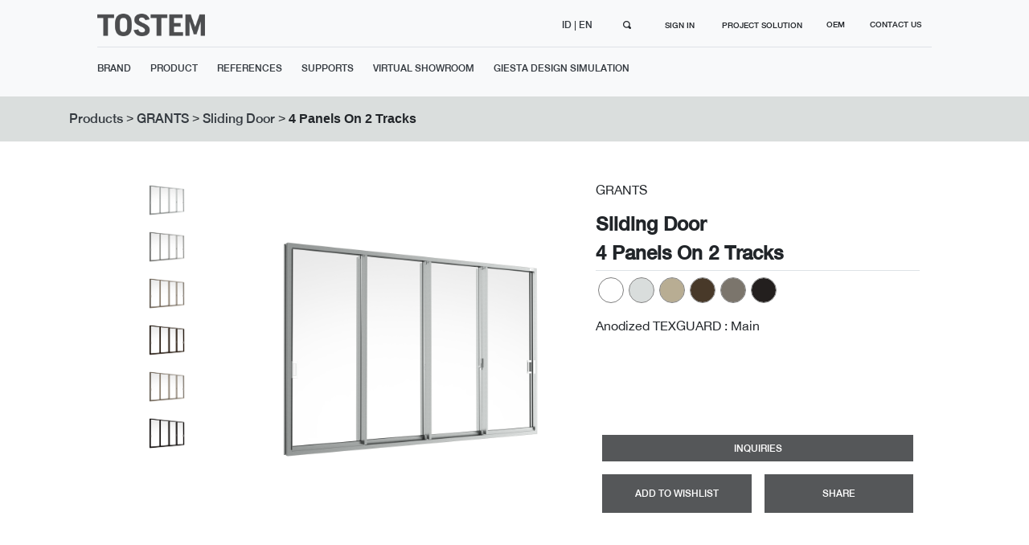

--- FILE ---
content_type: text/html; charset=UTF-8
request_url: https://www.tostemindonesia.com/en/product-detail/17/4-panels-on-2-tracks
body_size: 9083
content:
<!DOCTYPE html>
<html lang="en">
    <head>
        <meta charset="UTF-8">
        <meta name="csrf-token" content="878qmhSAZiVB9gY98Ssb5JnUwRFhuYKRrGyEIqSX">
        <meta http-equiv="x-ua-compatible" content="ie=edge">
        <title>4 Panels on 2 Tracks</title>
        <link rel="icon" href="https://www.tostemindonesia.com/themes/public/assets/img/logo/tostem-icon.png" type="image/gif" sizes="10x10">
        <meta name="description" content="Grants - Sliding Door - 4 Panels on 2 Tracks">
        <meta name="keyword" content="4-panels-on-2-tracks"> 
        <meta name="viewport" content="width=device-width, initial-scale=1">
        <meta name="publisher" content="Culturo Tech Team">
        <meta name="robots" content="index, follow" />
        <link rel="canonical" href="" />
        <meta name="author" content="David Kurniawan And Jefri">
  
    <!-- S:tweeter card --> 
    <meta property="og:url"                content="tostemindonesia.com/id/" />
    <meta property="og:type"               content="home" />
    <meta property="og:title"              content="4-panels-on-2-tracks" />
    <meta property="og:description"        content="Grants - Sliding Door - 4 Panels on 2 Tracks" />
    <meta property="og:image"              content="https://www.tostemindonesia.com/themes/public/assets/img/logo/tostem-icon.png" />

    <!-- S:tweeter card --> 
    <meta name="twitter:card" content="summary_large_image" />
    <meta name="twitter:site" content="@tostemindonesia" />
    <meta name="twitter:creator" content="@tostemindonesia">
    <meta name="twitter:title" content="4-panels-on-2-tracks" />
    <meta name="twitter:description" content="Grants - Sliding Door - 4 Panels on 2 Tracks" />
    <meta name="twitter:image" content="https://www.tostemindonesia.com/themes/public/assets/img/logo/tostem-icon.png" />
    <meta name="twitter:domain" content="tostemindonesia.com">

    <link rel="stylesheet" href="https://www.tostemindonesia.com/themes/public/assets/css/bootstrap.min.css">
    <link rel="stylesheet" href="https://cdn.jsdelivr.net/npm/@fancyapps/ui@5.0/dist/fancybox/fancybox.css" />

<!-- Start of HubSpot Embed Code -->
<script type="text/javascript" id="hs-script-loader" async defer src="//js.hs-scripts.com/24400113.js?businessUnitId=1528442"></script>

<!-- Google tag (gtag.js) -->
<script async src="https://www.googletagmanager.com/gtag/js?id=G-QLLX9CSY76"></script>
<script>
  window.dataLayer = window.dataLayer || [];
  function gtag(){dataLayer.push(arguments);}
  gtag('js', new Date());

  gtag('config', 'G-QLLX9CSY76');
</script>
<!-- End Google Tag Manager -->

<!-- Google Tag Manager -->
<script>(function(w,d,s,l,i){w[l]=w[l]||[];w[l].push({'gtm.start':
new Date().getTime(),event:'gtm.js'});var f=d.getElementsByTagName(s)[0],
j=d.createElement(s),dl=l!='dataLayer'?'&l='+l:'';j.async=true;j.src=
'https://www.googletagmanager.com/gtm.js?id='+i+dl;f.parentNode.insertBefore(j,f);
})(window,document,'script','dataLayer','GTM-PR23M2D');</script>
<!-- End Google Tag Manager -->
        <script
  src="https://code.jquery.com/jquery-3.5.1.min.js"
  integrity="sha256-9/aliU8dGd2tb6OSsuzixeV4y/faTqgFtohetphbbj0="
  crossorigin="anonymous"></script>
  <script src="https://cdnjs.cloudflare.com/ajax/libs/popper.js/1.16.1/umd/popper.min.js" integrity="sha512-ubuT8Z88WxezgSqf3RLuNi5lmjstiJcyezx34yIU2gAHonIi27Na7atqzUZCOoY4CExaoFumzOsFQ2Ch+I/HCw==" crossorigin="anonymous"></script>
        <script src="https://www.tostemindonesia.com/themes/public/assets/js/bootstrap.min.js"></script>
        <link rel="stylesheet" href="https://stackpath.bootstrapcdn.com/bootstrap/4.2.1/css/bootstrap.min.css" integrity="sha384-GJzZqFGwb1QTTN6wy59ffF1BuGJpLSa9DkKMp0DgiMDm4iYMj70gZWKYbI706tWS" crossorigin="anonymous">
        <link rel="stylesheet" href="https://cdnjs.cloudflare.com/ajax/libs/open-iconic/1.1.1/font/css/open-iconic-bootstrap.min.css" />

        <link href="https://unpkg.com/aos@2.3.1/dist/aos.css" rel="stylesheet">
        <script src="https://unpkg.com/aos@2.3.1/dist/aos.js"></script>
        <script src="https://cdnjs.cloudflare.com/ajax/libs/image-map-resizer/1.0.10/js/imageMapResizer.min.js"></script>

    <script src="https://cdn.jsdelivr.net/npm/@fancyapps/ui@5.0/dist/fancybox/fancybox.umd.js"></script>
        




        <style>
            @font-face {
                font-family:HelveticaNeue_Bold;
                src: url(https://www.tostemindonesia.com/themes/public/assets/font/HelveticaNeueBd.ttf);
                }

            @font-face {
                font-family: HelveticaNeue;
                src: url(https://www.tostemindonesia.com/themes/public/assets/font/HelveticaNeue.ttf);
             
            }

            @font-face {
            font-family: HelveticaNeue_Medium;
            src: url(https://www.tostemindonesia.com/themes/public/assets/font/HelveticaNeueMed.ttf);
            }

            @font-face {
            font-family: HelveticaNeue_Lt;
            src: url(https://www.tostemindonesia.com/themes/public/assets/font/HelveticaNeueLt.ttf);
            }

            @font-face {
            font-family:  HelveticaNeue_BoldCond;
            src: url(https://www.tostemindonesia.com/themes/public/assets/font/HelveticaNeue-CondensedBold.ttf);
            }

            
        </style>

<link rel="stylesheet" href="https://www.tostemindonesia.com/themes/public/assets/css/custom.css">

<link rel="stylesheet" href="https://cdnjs.cloudflare.com/ajax/libs/font-awesome/5.15.1/css/all.min.css" integrity="sha512-+4zCK9k+qNFUR5X+cKL9EIR+ZOhtIloNl9GIKS57V1MyNsYpYcUrUeQc9vNfzsWfV28IaLL3i96P9sdNyeRssA==" crossorigin="anonymous" />



   
        
    </head>

    <body>
        <!-- Google Tag Manager (noscript) -->
        <noscript><iframe src="https://www.googletagmanager.com/ns.html?id=GTM-PR23M2D"
        height="0" width="0" style="display:none;visibility:hidden"></iframe></noscript>
        <!-- End Google Tag Manager (noscript) -->

        <script type="text/javascript">
		var login_url = '';
		var register_url = '';
		</script>
		 <div class="modal fade login" id="loginModal">
		      <div class="modal-dialog login animated">
    		      <div class="modal-content">
    		         <div class="modal-header">
                        <button type="button" class="close" data-dismiss="modal" aria-hidden="true">&times;</button>
                        <h4 class="modal-title">Login with</h4>
                    </div>
                    <div class="modal-body">
                        <div class="box">
                             <div class="content">
                                <div class="social">
																	<a class="circle facebook" href="https://www.tostemindonesia.com/en/client/login/facebook"><i class="fab fa-facebook-square" aria-hidden="true"></i></a>
											            <a class="circle twitter" href="https://www.tostemindonesia.com/en/client/login/twitter"><i class="fab fa-twitter-square" aria-hidden="true"></i></a>
											            <a class="circle google" href="https://www.tostemindonesia.com/en/client/login/google"><i class="fab fa-google-plus-square" aria-hidden="true"></i></a>
											            <a class="circle linkedin" href="https://www.tostemindonesia.com/en/client/login/linkedin"><i class="fab fa-linkedin" aria-hidden="true"></i></a>
                                </div>
                                <div class="division">
                                    <div class="line l"></div>
                                      <span>or</span>
                                    <div class="line r"></div>
                                </div>
                                <div class="error"></div>
                                <div class="form loginBox">
                                    <form method="POST" action="https://www.tostemindonesia.com/en/client/login" data-redirect-to="https://www.tostemindonesia.com/en/client" accept-charset="UTF-8" id='form_login'>
                                    <input id="login_email" class="form-control mb-10" type="text" placeholder="Email / Username" name="email">
                                    <input id="login_password" class="form-control mb-10" type="password" placeholder="Password" name="password">
                                    <input class="btn btn-default btn-login mb-10" type="submit" value="Login">
                                    </form>
                                </div>
                             </div>
                        </div>
                        <div class="box">
                            <div class="content registerBox" style="display:none;">
                             <div class="form">
                                <form method="POST" data-remote="true" action="https://www.tostemindonesia.com/en/client/register" data-redirect-to="https://www.tostemindonesia.com/en/client" accept-charset="UTF-8" id='form_register'>
																<input id="register_name" class="form-control mb-10" type="text" placeholder="Name" name="Name">
																<input id="register_email" class="form-control mb-10" type="text" placeholder="Email" name="email">
																<input id="register_password" class="form-control mb-10" type="password" placeholder="Password" name="password">
																<input id="register_password_confirmation" class="form-control mb-10" type="password" placeholder="Password" name="password_confirmation">
                                <input class="btn btn-default btn-register mb-10" type="submit" value="Create account">
                                </form>
                                </div>
                            </div>
                        </div>
                    </div>
                    <div class="modal-footer">
                        <div class="forgot login-footer">
                            <span>Looking to
                                 <a href="javascript: showRegisterForm();">create an account</a>
                            ?</span>
                        </div>
                        <div class="forgot register-footer" style="display:none">
                             <span>Already have an account?</span>
                             <a href="javascript: showLoginForm();">Login</a>
                        </div>
                    </div>
    		      </div>
		      </div>
          </div>
          





        <style>
  .icon-size, .search-box__input-wrapper, .search-box__clear, .search-box__trigger {
  height: 33px;
  min-width:  50px;
  text-align: center;
  font-size: 16px!important;
}

.btn-menu{
  min-height: 10px!important;
  font-size: 10px!important;
}

.dropdown-menu{
  width: 100%!important;
}

a.lang{
  font-size: 12px!important;
  
}

a.lang.active{
  font-size: 12px!important;

  font-weight: bold;

}
.dropdown-item.ml-5{
    line-height: 0px !important;
  }

  .mobile-menu{
    display: none !important;
  }

  .dropdown-menu > a.dropdown-item.ml-5:hover{
    background-color: transparent!important;
    font-weight:900!important;
  }

@media  only screen and (max-width: 600px) {
  #header_nav{
    margin-left: 7.5%;
    
  }

  .mobile-menu{
    display: block !important;
  }

  .mobile-hide{
    display: none!important;
  }
  #header_bottom{
    margin-top: 2%!important;
    margin-bottom: 2%!important;
  }


  .dropdown-item.ml-5{
    line-height: 100%!important;
  }

 


  .btn-menu {
    min-height: 10px!important;
    font-size: 10px!important;
    width: 200px;
    text-align: left;
}

.btn.btn-light.btn-menu.mx-1 {
  margin-left: 0px!important;
}
.btn.btn-dark.btn-menu.mx-1 {
  margin-left: 0px!important;
}


}




</style>    

<!-- Navbar-->


<div id="header" class="bg-transparent   navbar-expand-lg fixed-top py-2 ">
    <div class="container">
        <div id="header_top" class="row align-items-center mobile-hide">
            <div class="col-auto">
                <a href="https://www.tostemindonesia.com/en">
                    <img id="header_logo_left" alt="" src="https://www.tostemindonesia.com/themes/public/assets/img/logo/logo-tostem.png" style="height:28px;width:auto;" />
                </a>
            </div>
            <div id="header_search" class="col">
               
            </div>
            <div id="header_cart" class="col-auto">
              
                <span class="mx-3" style="font-size: 12px">
                    
                    
                                          <a class="d-inline item text-light lang" rel="alternate" hreflang="id" href="https://www.tostemindonesia.com/id/product-detail/17/4-panels-on-2-tracks">
                                                ID
                                                </a>

                                            |
                                                                <a class="d-inline item text-light lang" rel="alternate" hreflang="en" href="https://www.tostemindonesia.com/en/product-detail/17/4-panels-on-2-tracks">
                                                EN
                                              </a>

                                           

                </span>
                
                <input id="keywords" name="keywords" type="text"  placeholder=" search" style="display:none;">
            
                <a><button type="button" class="btn btn-light btn-menu " onclick="showSearch()"><span class="oi oi-magnifying-glass" aria-hidden="true" ></span></button></a>

               
                                            
                                 <a href="https://www.tostemindonesia.com/customer/sign-in"> <button class="btn btn-light btn-menu mx-1">SIGN IN</button> </a>

                                 <a href="https://www.tostemindonesia.com/en/project-solution"><button class="btn btn-light btn-menu ">PROJECT SOLUTION</button></a>
                <a class="btn btn-light btn-menu " href="https://www.tostemindonesia.com/en/oem">OEM</a>
                <a class="btn btn-light btn-menu " href="https://www.tostemindonesia.com/en/contactus">CONTACT US</a>
            </div>
        </div>
        <div class="mobile-hide" >
            <div class="border-top my-1"></div>
        </div>
       
        
        <nav id="header_bottom"  class="clearfix ">
          <a id="header_menu_toggler" class="float-left text-dark mobile-menu"  href="https://www.tostemindonesia.com/en">
            <img id="header_logo_left" alt="" src="https://www.tostemindonesia.com/themes/public/assets/img/logo/logo-tostem-black.png" style="height:20px;width:auto;">
          </a>


         



            <a id="header_menu_toggler" class="pr-4 float-right text-dark" data-toggle="collapse" href="#header_nav"><i class="fa fa-bars"></i></a>
            <div class="pr-4 float-right mobile-menu">
              <input id="keywords" name="keywords" type="text"  placeholder=" search" style="display:none;" style="font-size:10px;">
                
              <a  type="button" class="text-dark mobile-menu " onclick="showSearch()" style="margin-top:1px; font-size:12px;"><span class="oi oi-magnifying-glass" aria-hidden="true" ></span></a>
            </div>
            <div id="header_nav" class="collapse">

          
                <span class="d-inline mobile-menu" style="font-size: 12px">
                                  <a class="d-inline item text-light lang" rel="alternate" hreflang="id" href="https://www.tostemindonesia.com/id/product-detail/17/4-panels-on-2-tracks">
                                        ID
                                        </a>

                                    |
                                                    <a class="d-inline item text-light lang" rel="alternate" hreflang="en" href="https://www.tostemindonesia.com/en/product-detail/17/4-panels-on-2-tracks">
                                        EN
                                      </a>

                                   

                
                
                </span>
             

                <a href="https://www.tostemindonesia.com/en/brand" class="item text-light">BRAND</a>
               
              
                <span>
                  <a  id="dropdownMenuButtonProduct" data-toggle="dropdown" aria-haspopup="true" aria-expanded="false" href="#" class="item text-light">PRODUCT</a>
                 
                  <div id="dropdownMenuButtonProductMenu" class="dropdown-menu" id="dropdownMenuButtonProduct" aria-labelledby="dropdownMenuButtonProduct" style="padding-left: 20%">
                    <a class="dropdown-item" href="https://www.tostemindonesia.com/en/products" class="item text-light"><strong>ALL PRODUCTS</strong></a> 
                                        <a class="dropdown-item" href="https://www.tostemindonesia.com/en/product-type/door" class="item text-light"><strong>ALL DOORS</strong></a> 
                    <a class="dropdown-item" href="https://www.tostemindonesia.com/en/product-type/windows" class="item text-light"><strong>ALL WINDOWS</strong></a> 
                                        <a class="dropdown-item disabled" href="#" class="item text-light"><strong>WINDOWS & DOORS</strong></a> 
                                            <a class="dropdown-item ml-5" href="https://www.tostemindonesia.com/en/products-overview/grants" class="item text-light" >GRANTS</a> 
                                            <a class="dropdown-item ml-5" href="https://www.tostemindonesia.com/en/products-overview/atis" class="item text-light" >ATIS</a> 
                                            <a class="dropdown-item ml-5" href="https://www.tostemindonesia.com/en/products-overview/we-plus" class="item text-light" >WE PLUS</a> 
                                            <a class="dropdown-item ml-5" href="https://www.tostemindonesia.com/en/products-overview/we-70" class="item text-light" >WE 70</a> 
                                            <a class="dropdown-item ml-5" href="https://www.tostemindonesia.com/en/products-overview/we-40" class="item text-light" >WE 40</a> 
                                            <a class="dropdown-item ml-5" href="https://www.tostemindonesia.com/en/products-overview/view-and-view-plus" class="item text-light" >VIEW & VIEW PLUS</a> 
                                            <a class="dropdown-item ml-5" href="https://www.tostemindonesia.com/en/products-overview/ez" class="item text-light" >EZ</a> 
                                            <a class="dropdown-item ml-5" href="https://www.tostemindonesia.com/en/products-overview/matsu" class="item text-light" >MATSU</a> 
                                        <a class="dropdown-item disabled" href="#" class="item text-light"><strong>INTERIOR DOORS</strong></a>
                                        <a class="dropdown-item ml-5" href="https://www.tostemindonesia.com/en/products-overview/interior" class="item text-light" >INTERIOR</a> 
                                       <a class="dropdown-item disabled" href="#" class="item text-light"><strong>ENTRANCE DOORS</strong></a>
                                        <a class="dropdown-item ml-5" href="https://www.tostemindonesia.com/en/products-overview/giesta" class="item text-light" >GIESTA</a> 
                                       <a class="dropdown-item" href="https://www.tostemindonesia.com/en/catalogue" class="item text-light"><strong>PRODUCT CATALOGUE</strong></a>   
                  
                   
                  </div>
                </span>

                
             
               
                



                <a href="https://www.tostemindonesia.com/en/reference" class="item text-light">REFERENCES</a>
               
                <span>
                  <a  id="dropdownMenuButton" data-toggle="dropdown" aria-haspopup="true" aria-expanded="true" href="#" class="item text-light">SUPPORTS</a>
                  <div class="dropdown-menu" id="dropdownMenuButtonMenu" aria-labelledby="dropdownMenuButton" style="padding-left: 32%">
                    <a class="dropdown-item" href="https://www.tostemindonesia.com/en/faq" class="item text-light">FAQ</a>   
                    <a class="dropdown-item" href="https://www.tostemindonesia.com/en/whats-on" class="item text-light">WHAT'S ON</a>  
                    <a class="dropdown-item" href="https://www.tostemindonesia.com/en/career" class="item text-light">CAREER</a> 
                    <!--<a class="dropdown-item" href="https://www.tostemindonesia.com/en/airflow-system-and-covid-19" class="item text-light">AIRFLOW SYSTEM & COVID-19</a>  -->
                  </div>
                </span>
             
                <a href="https://www.tostemindonesia.com/en/virtual-room" class="item text-light">VIRTUAL SHOWROOM</a>
                <a href="https://www.tostemindonesia.com/frame-giesta-simulation" class="item text-light">GIESTA DESIGN SIMULATION</a>

                <div class="mobile-menu">
                
                  
                 
  
                 
                                              
                                     <a href="https://www.tostemindonesia.com/customer/sign-in"> <button class="btn btn-light btn-menu mx-1">SIGN IN</button> </a>
  
                                     <a href="https://www.tostemindonesia.com/en/project-solution"><button class="btn btn-light btn-menu ">PROJECT SOLUTION</button></a>
                  <a class="btn btn-light btn-menu" href="https://www.tostemindonesia.com/en/oem">OEM</a>
                  <a class="btn btn-light btn-menu" href="https://www.tostemindonesia.com/en/contactus" >CONTACT US</a>
              </div>
                

            </div>
        


        </nav>
    </div>
</div>



<!-- Modal -->
<div class="modal fade"  id="exampleModal" tabindex="-1" role="dialog" aria-labelledby="exampleModalLabel" aria-hidden="true">
    <div class="modal-dialog modal-lg" role="document">
      <div class="modal-content" style="min-height:600px;"  >
        <div >
          <button type="button" class="close" data-dismiss="modal" aria-label="Close">
            <span aria-hidden="true">&times;</span>
          </button>
        </div>
        <div class="modal-body mr-5 ml-5"  >
          <div id="form-contact" class="container align-center" style="max-width: 400px">
            <div class="text-center" style="margin-top: 50px;">
              <h3>We Are Ready To Help</h3>
              <p>Please fill out the form below</p>
            </div>
              <form>
                <div class="form-group">
                    <label for="exampleInputEmail1" >Nama</label>
                    <input type="email" class="form-control" id="exampleInputEmail1" aria-describedby="emailHelp" placeholder="Enter email">
                    </div>
                <div class="form-group">
                  <label for="exampleInputEmail1" >E-mail Address</label>
                  <input type="email" class="form-control" id="exampleInputEmail1" aria-describedby="emailHelp" placeholder="Enter email">
                  </div>
                  <div class="form-group">
                    <label for="inputservices" >Services</label>
                    <select id="inputservices" class="form-control">
                      <option selected>Choose Services</option>
                      <option>Catalogue</option>
                      <option>Quotation</option>
                      <option>Meeting</option>
                      <option>Other</option>
                    </select>
                  </div>
                <div class="form-group">
                  <label for="exampleInputPassword1" class="text-left">Message</label>
                  <textarea class="form-control" id="exampleInputEmail1"></textarea>
                </div>

                <div class="text-right">
                <button  type="button" class="btn btn-dark" onclick="submitForm()">SEND MESSAGE</button>
            </div>
    
              </form>
          </div>

          <div id="finish-contact" class="container" style="max-width: 400px" hidden>
            <div class="text-center my-5">
              <h3>Thank you!</h3>
              <p>You have successfully verified your account. Let us be a part of your incredible stories.</p>
              <button type="button" class="btn btn-dark" data-dismiss="modal" aria-label="Close">HOMEPAGE</button>
            </div>
          </div>
        </div>
 
      </div>
    </div>
  </div>

 











 



<script>
  $('#myModal').on('shown.bs.modal', function () {
  $('#myInput').trigger('focus')
  })

  function submitForm(){
      $('#form-contact').remove();
      $('#finish-contact').removeAttr('hidden');

  }

  // $('#dropdownMenuButton').hover(function(){ 
  //   $('#dropdownMenuButtonMenu').addClass('show');
  // }


</script>





<script id="script-header">
  if (  $(window).width() <= 600 ) {
            $('#header').addClass('bg-light');
            $('#header').removeClass('bg-transparent');
            $('.item').addClass('text-dark');
            $('.item').removeClass('text-light');
            $('.btn-menu').addClass('btn-dark');
            $('.btn-menu').removeClass('btn-light');
            $('#header_logo_left').attr('src','https://www.tostemindonesia.com/themes/public/assets/img/logo/logo-tostem-black.png');
  }
    
    $(function () {
    $(window).on('scroll', function () {
        if ( $(window).scrollTop() > 10 || $(window).width() <= 600 ) {
            $('#header').addClass('bg-light');
            $('#header').removeClass('bg-transparent');
            $('.item').addClass('text-dark');
            $('.item').removeClass('text-light');
            $('.btn-menu').addClass('btn-dark');
            $('.btn-menu').removeClass('btn-light');
            $('#header_logo_left').attr('src','https://www.tostemindonesia.com/themes/public/assets/img/logo/logo-tostem-black.png');
       
        } else {
            $('#header').addClass('bg-transparent');
            $('#header').removeClass('bg-light');
            $('.item').addClass('text-light');
            $('.item').removeClass('text-dark');
            $('.btn-menu').addClass('btn-light');
            $('.btn-menu').removeClass('btn-dark');
            $('#header_logo_left').attr('src','https://www.tostemindonesia.com/themes/public/assets/img/logo/logo-tostem.png');
        
        }
    });
});


</script>

<script>
  function showSearch(){
    
    var x = document.getElementById('keywords');
    if (x.style.display === "none") {
    x.style.display = "";
    } else {
      x.style.display = "none";
    }
  }
</script>



        <style>
    .icon-home {
        width: auto;
        height: 50px;
        margin: 16px;
    }

    .carousel-caption {
        top: 50%;
        text-align: center;

    }
    .reference-caption{
        bottom: 10%;
        text-align: center;
    }

    .card > a:hover{
        color: black;
        text-decoration: none;
    }

.dot {
  height: 30px!important;
  width: 30px!important;
  background-color: #bbb;
  border-radius: 50%;
  border-width: 0px;
  border-style: solid;
  
  display: inline-block;
}

.carousel-indicators{
    justify-content: left !important; 
    padding-left: 0px !important;
    margin-right: 0px !important;
    margin-left: 0px!important;
}


.carousel-indicators > li{
    opacity: 1;
    
}

.card-horizontal {
  display: flex;
  flex: 1 1 auto;
}

body{
    background-color: #F8F9FA;
}
.row{
    margin-left: 0px;
    margin-right: 0px;
}


</style>





<div style="margin-top: 120px; background-color:#DADEDD">


    <div class="container p-3"  >
       <a href="https://www.tostemindonesia.com/en/products">Products</a> > <a href="
       https://www.tostemindonesia.com/en/products-overview/grants">GRANTS</a> > <a href="
       https://www.tostemindonesia.com/en/products-overview/grants">Sliding Door</a> > <strong>4 Panels On 2 Tracks </strong>
    </div>





<section style="background: white">
    <div class="container  py-5">
       
        <div class="row ">
            <div class="col-sm-2">
                                                <img class="mb-2 mobile-hide" style="height: 50px; width:100%; object-fit:contain; " src="https://www.tostemindonesia.com/images/product/GRANTS_DOORS_NATURAL WHITE_SLIDING DOOR (4 PANELS ON 2 TRACKS).png1611804205.png" alt="">
                                                                <img class="mb-2 mobile-hide" style="height: 50px; width:100%; object-fit:contain; " src="https://www.tostemindonesia.com/images/product/GRANTS_DOORS_NATURAL SILVER_SLIDING DOOR (4 PANELS ON 2 TRACKS).png1611804205.png" alt="">
                                                                <img class="mb-2 mobile-hide" style="height: 50px; width:100%; object-fit:contain; " src="https://www.tostemindonesia.com/images/product/GRANTS_DOORS_SHINE GREY_SLIDING DOOR (4 PANELS ON 2 TRACKS).png1611804205.png" alt="">
                                                                <img class="mb-2 mobile-hide" style="height: 50px; width:100%; object-fit:contain; " src="https://www.tostemindonesia.com/images/product/GRANTS_DOORS_AUTUMN BROWN_SLIDING DOOR (4 PANELS ON 2 TRACKS).png1611804205.png" alt="">
                                                                <img class="mb-2 mobile-hide" style="height: 50px; width:100%; object-fit:contain; " src="https://www.tostemindonesia.com/images/product/GRANTS_DOORS_SHINE GREY_SLIDING DOOR (4 PANELS ON 2 TRACKS).png1611804205.png" alt="">
                                                                <img class="mb-2 mobile-hide" style="height: 50px; width:100%; object-fit:contain; " src="https://www.tostemindonesia.com/images/product/GRANTS_DOORS_NATURAL BLACK_SLIDING DOOR (4 PANELS ON 2 TRACKS).png1611804207.png" alt="">
                                                

            </div>
            
            <div class="col-sm-5">
                
                <div id="carouselExampleIndicators" class="carousel slide"  data-interval="false">
                  
                    <div class="carousel-inner">
                      <div class="carousel-item active">
                        <img style="height: 421px; width:100%; object-fit:contain;" src="https://www.tostemindonesia.com/images/product/GRANTS_DOORS_NATURAL WHITE_SLIDING DOOR (4 PANELS ON 2 TRACKS).png1611804205.png" alt="">
                      </div>
                                                                  <div class="carousel-item">
                        <img style="height: 421px; width:100%; object-fit:contain;" src="https://www.tostemindonesia.com/images/product/GRANTS_DOORS_NATURAL WHITE_SLIDING DOOR (4 PANELS ON 2 TRACKS).png1611804205.png" alt="">
                      </div>
                                                                                        <div class="carousel-item">
                        <img style="height: 421px; width:100%; object-fit:contain;" src="https://www.tostemindonesia.com/images/product/GRANTS_DOORS_NATURAL SILVER_SLIDING DOOR (4 PANELS ON 2 TRACKS).png1611804205.png" alt="">
                      </div>
                                                                                        <div class="carousel-item">
                        <img style="height: 421px; width:100%; object-fit:contain;" src="https://www.tostemindonesia.com/images/product/GRANTS_DOORS_SHINE GREY_SLIDING DOOR (4 PANELS ON 2 TRACKS).png1611804205.png" alt="">
                      </div>
                                                                                        <div class="carousel-item">
                        <img style="height: 421px; width:100%; object-fit:contain;" src="https://www.tostemindonesia.com/images/product/GRANTS_DOORS_AUTUMN BROWN_SLIDING DOOR (4 PANELS ON 2 TRACKS).png1611804205.png" alt="">
                      </div>
                                                                                        <div class="carousel-item">
                        <img style="height: 421px; width:100%; object-fit:contain;" src="https://www.tostemindonesia.com/images/product/GRANTS_DOORS_SHINE GREY_SLIDING DOOR (4 PANELS ON 2 TRACKS).png1611804205.png" alt="">
                      </div>
                                                                                        <div class="carousel-item">
                        <img style="height: 421px; width:100%; object-fit:contain;" src="https://www.tostemindonesia.com/images/product/GRANTS_DOORS_NATURAL BLACK_SLIDING DOOR (4 PANELS ON 2 TRACKS).png1611804207.png" alt="">
                      </div>
                                                                 
                    </div>
                    <a class="carousel-control-prev" href="#carouselExampleIndicators" role="button" data-slide="prev">
                      <span class="carousel-control-prev-icon" aria-hidden="true"></span>
                      <span class="sr-only">Previous</span>
                    </a>
                    <a class="carousel-control-next" href="#carouselExampleIndicators" role="button" data-slide="next">
                      <span class="carousel-control-next-icon" aria-hidden="true"></span>
                      <span class="sr-only">Next</span>
                    </a>
                  </div>
              

                

            </div>
            <div class="col-sm-5">

            <p>GRANTS</p>
            
                        
            <h4><strong>Sliding Door</strong></h4>
            <!-- <p>DOOR</p> -->
            <h4><strong>4 Panels On 2 Tracks</strong></h4>
            
            <!-- <br> -->
            
            <!-- <h6><ul><li>Available in SG and IG unit</li><li>Handle option</li><li>Pleated insect screen available</li><li>Select from (SSSS, FSSF)</li><li>Glazing Finish</li></ul></h6> -->
          
            <div >
                <div class="border-top my-2"></div>
            </div>

            <div class="inline">
                <ol class="carousel-indicators" style="position: inherit;">
                    <span  ></span>
                     
                    <li data-target="#carouselExampleIndicators" data-slide-to="0" class="active dot" style="background-color:#BBBBBB; border: 1px solid grey !important; display:none;"  onclick="clickIndicator(0)" hidden
                    ></li>
                    <li id ="indicator_item_0" class="dot" hidden style="background-color:grey!important" data-target="#carouselIndicatorsText" data-slide-to="0"></li>
                  
                  
                                                                               
                    <li class="dot" style="background-color:#ffffff!important; border: 1px solid grey !important;" data-target="#carouselExampleIndicators" data-slide-to="1" onclick="clickIndicator(1)"></li>
                    <li id ="indicator_item_1" class="dot" hidden style="background-color:#ffffff!important" data-target="#carouselIndicatorsText" data-slide-to="1"></li>
                   
                                                                                                   
                    <li class="dot" style="background-color:#D9DDDC!important; border: 1px solid grey !important;" data-target="#carouselExampleIndicators" data-slide-to="2" onclick="clickIndicator(2)"></li>
                    <li id ="indicator_item_2" class="dot" hidden style="background-color:#D9DDDC!important" data-target="#carouselIndicatorsText" data-slide-to="2"></li>
                   
                                                                                                   
                    <li class="dot" style="background-color:#B8AD93!important; border: 1px solid grey !important;" data-target="#carouselExampleIndicators" data-slide-to="3" onclick="clickIndicator(3)"></li>
                    <li id ="indicator_item_3" class="dot" hidden style="background-color:#B8AD93!important" data-target="#carouselIndicatorsText" data-slide-to="3"></li>
                   
                                                                                                   
                    <li class="dot" style="background-color:#483929!important; border: 1px solid grey !important;" data-target="#carouselExampleIndicators" data-slide-to="4" onclick="clickIndicator(4)"></li>
                    <li id ="indicator_item_4" class="dot" hidden style="background-color:#483929!important" data-target="#carouselIndicatorsText" data-slide-to="4"></li>
                   
                                                                                                   
                    <li class="dot" style="background-color:#7B756C!important; border: 1px solid grey !important;" data-target="#carouselExampleIndicators" data-slide-to="5" onclick="clickIndicator(5)"></li>
                    <li id ="indicator_item_5" class="dot" hidden style="background-color:#7B756C!important" data-target="#carouselIndicatorsText" data-slide-to="5"></li>
                   
                                                                                                   
                    <li class="dot" style="background-color:#231F1E!important; border: 1px solid grey !important;" data-target="#carouselExampleIndicators" data-slide-to="6" onclick="clickIndicator(6)"></li>
                    <li id ="indicator_item_6" class="dot" hidden style="background-color:#231F1E!important" data-target="#carouselIndicatorsText" data-slide-to="6"></li>
                   
                                                          </ol>
                
                
             
            </div>
           
            <div id="carouselIndicatorsText" class="carousel slide"  data-interval="false">
                  
                <div class="carousel-inner">
                  <div class="carousel-item active">
                    <p>Anodized TEXGUARD : Main</p>
                    
                  </div>
                                                      <div class="carousel-item">
                    <p>Anodized TEXTGUARD : Natural White</p>
                    
                  </div>
                                                                        <div class="carousel-item">
                    <p>Anodized TEXTGUARD : Natural Silver</p>
                    
                  </div>
                                                                        <div class="carousel-item">
                    <p>Anodized TEXTGUARD : Shine Grey</p>
                    
                  </div>
                                                                        <div class="carousel-item">
                    <p>Anodized TEXTGUARD : Autumn Brown</p>
                    
                  </div>
                                                                        <div class="carousel-item">
                    <p>Anodized TEXTGUARD : Dusk Gray</p>
                    
                  </div>
                                                                        <div class="carousel-item">
                    <p>Anodized TEXTGUARD : Natural Black</p>
                    
                  </div>
                                                     
                </div>
            </div>


            

      
           

            <div style="margin-top: 100px">
                <div class="row">
                    <div class="col-sm-12 p-2" >
                        <button class=" btn btn-dark btn-block"  data-toggle="modal" data-target="#inqueryModal">INQUIRIES</button>
                    </div>
               
                    <div class="col-sm-6 p-2">
                        <button class="btn btn-dark btn-block" style="height: 48px">ADD TO WISHLIST</button>
                    </div>
                <div class="col-sm-6 p-2">
                    <button class="btn btn-dark btn-block" style="height: 48px">SHARE</button>
                </div>
                </div>
            </div>
            </div>
        </div>
    
    </div>
</section>



</div>

<!-- Modal -->
<div class="modal fade"  id="inqueryModal" tabindex="-2" role="dialog" aria-labelledby="inqueryModalLabel" aria-hidden="true">
    <div class="modal-dialog modal-lg" role="document">
      <div class="modal-content" style="min-height:600px;"  >
        <div class="modal-header" >
          <button type="button" class="close" data-dismiss="modal" aria-label="Close">
            <span aria-hidden="true">&times;</span>
          </button>
        </div>
        <div class="modal-body"  >
          <div id="form-inquery" class="container" style="max-width: 400px; padding:0px;">
            <div class="text-center">
              <h3>Inquiries</h3>
              <p>Our team will get in touch with you</p>
            </div>
              <form>
                <div class="form-group">
                    <label for="exampleInputEmail1" >Name*</label>
                    <input type="text" class="form-control" id="name" aria-describedby="name" placeholder="Name" required>
                    </div>
                <div class="form-group">
                  <label for="exampleInputEmail1" >E-mail Address*</label>
                  <input type="email" class="form-control" id="exampleInputEmail1" aria-describedby="emailHelp" placeholder="Enter email" required>
                </div>

                <div class="form-group">
                    <label for="exampleInputEmail1" >Phone Number*</label>
                    <input type="phone" class="form-control" id="exampleInputEmail1" aria-describedby="phoneHelp" placeholder="Enter Phone Number" required>
                  </div>
                  <div class="form-group">
                    <label for="inputservices" >Subject*</label>
                    <select id="inputservices" class="form-control">
                      <option selected>Choose Subject</option>
                      <option>Quotation</option>
                      <option>Meeting</option>
                      <option>Other</option>
                    </select>
                  </div>
                <div class="form-group">
                  <label for="exampleInputPassword1" class="text-left">Message*</label>
                  <textarea class="form-control" id="exampleInputEmail1"></textarea>
                </div>

                <div class="text-right">
                <button  type="button" class="btn btn-dark" onclick="submitForm()">SEND MESSAGE</button>
            </div>
    
              </form>
          </div>

          <div id="finish-inquery" class="container" hidden>
            <div class="text-center my-5">
              <h3>Thank you!</h3>
              <p>Your email has been verified by our system, you can continue to explore and enjoy our great collections</p>
              <button type="button" class="btn btn-dark" data-dismiss="modal" aria-label="Close">HOMEPAGE</button>
            </div>
          </div>
        </div>
 
      </div>
    </div>
  </div>
















<style type="text/css">
    .specification-table td, .table th { 
        border: 1px solid black !important;
    }
    .specification-table td {
        font-size: 12px;
        color:grey;
    }
    .specification-table span {
        font-size: 16px;
        color:black !important;
    }
</style>



<section>
    <div class="container  py-5">
        <h1 class="my-5 text-center">Specification</h1>
                <table class="table   table-borderless " style="outline-style: solid; max-width:500px;
        outline-width: 1px; margin:auto">
            <tr class="bg-dark text-white">
                <td><strong>Technical Specification</strong></td>
                <td></td>
            </tr>
            <tr>
                <td><strong>Frame Depth</strong></td>
                <td>120 mm
                    <br>
                    120 mm (2 track sliding)
                    <br>
                    178 mm (3 track sliding)
                </td>
                
            </tr>
            <tr>
                <td><strong>Height of Sill</strong></td>
                <td>
                    50 mm
                    <br>
                    
                    <br>
                </td>
            </tr>
            <tr>
                <td><strong>Glass Thickness</strong></td>
                <td>Up to 31.5 mm</td>
            </tr>
        </table>
            </div>
</section>







    
<section style="background:white">
    <div class="container  py-5">
        
        <h2 class="my-5 text-center">Performa</h2>
        <div class="row mt-3">
            <div class="col-sm-6 mt-3">
                <div class="row">
                    <div class="col-sm-2">
                        <img class="img-fluid icon-home " src="https://www.tostemindonesia.com/themes/public/assets/img/home-asset/icon-performance-3.png"
                            alt="">
                    </div>
                    <div class="mt-3 col-sm-10">               
                        <h5>Wind Pressure Resistance</h5>
                        <p><strong>ASTM E330: 2000 Pa</strong></p>
                    </div>
                </div>
            </div>
            <div class="col-sm-6 mt-3">
                <div class="row">
                    <div class="col-sm-2">
                        <img class="img-fluid icon-home " src="https://www.tostemindonesia.com/themes/public/assets/img/home-asset/icon-performance-2.png"
                        alt="">
                    </div>
                    <div class="mt-3 col-sm-10">               
                        <h5>Water Tightness</h5>
                        <p><strong>ASTM E300: 300 Pa</strong></p>
                    </div>
                </div>
            </div>
            <div class="col-sm-6 mt-3">
                <div class="row">
                    <div class="col-sm-2">
                        <img class="img-fluid icon-home" src="https://www.tostemindonesia.com/themes/public/assets/img/home-asset/icon-performance-4.png"
                        alt="">
                    </div>
                    <div class="mt-3 col-sm-10">               
                        <h5>Air Tightness</h5>
                        <p><strong>ASTM E283: 10.7 m3 / h.m2 </strong></p>
                    </div>
                </div>
            </div>
            <div class="col-sm-6 mt-3">
                <div class="row">
                    <div class="col-sm-2">
                        <img class="img-fluid icon-home" src="https://www.tostemindonesia.com/themes/public/assets/img/home-asset/icon-performance-1.png" alt="">
                    </div>
                    <div class="mt-3 col-sm-10">               
                        <h5>Noise Insulation</h5>
                        <p><strong>JIS: 25 dB</strong></p>
                    </div>
                </div>
            </div>
        </div>

        <div class="container-fluid ">
            <div class="border-top my-5" ></div>
        </div>

        <h2 class="my-5 text-center">Garansi</h2>
        <table class="table table-borderless text-center" style="max-width:500px;
         margin:auto">
            <tr>
                <td><h5>System & Parts</h5></td>
                <td><h5>Discoloration</h5></td>
            </tr>
            <tr>
                <td><p >5 Years</p></td>
                <td><p >10 Years</p></td>
            </tr>
        </table>
            
    </div>
        
</section>










<style type="text/css">
	.sesuai-img img {
		width: 243px;
		height: 308px;
	}
</style>
<section>
    <div class="container  py-5">
        <h2 class="my-5 text-center">Unique Features</h2>

        <div class="row mt-3">
           
            <div class="col-sm-6">
                <div class="card my-3">
    <div class="row">
  
    <div class="col-sm-6"  style="background-size:cover;padding: unset;" >
    	<img src="https://www.tostemindonesia.com/themes/public/assets/img/unique-feature/grants/GRANTS_UNIQUE_01.jpg" style="width: 100%;">
    </div>
    <div class="col-sm-6 py-3" style="height: 150px">
            <div class="card-body" style="padding: unset !important;">
                <p class="card-text"><span class="step">1</span> Conceal panel design</p>
            </div>
    </div>
</div> 
</div>            </div>
            <div class="col-sm-6 sesuai-img">
                <div class="card my-3">
    <div class="row">
  
    <div class="col-sm-6"  style="background-size:cover;padding: unset;" >
    	<img src="https://www.tostemindonesia.com/themes/public/assets/img/unique-feature/grants/GRANTS_UNIQUE_02.jpg" style="width: 100%;">
    </div>
    <div class="col-sm-6 py-3" style="height: 150px">
            <div class="card-body" style="padding: unset !important;">
                <p class="card-text"><span class="step">2</span> Overlapping meeting stiles (4 panel sliding)</p>
            </div>
    </div>
</div> 
</div>            </div>
            <div class="col-sm-6">
                <div class="card my-3">
    <div class="row">
  
    <div class="col-sm-6"  style="background-size:cover;padding: unset;" >
    	<img src="https://www.tostemindonesia.com/themes/public/assets/img/unique-feature/grants/GRANTS_UNIQUE_03.jpg" style="width: 100%;">
    </div>
    <div class="col-sm-6 py-3" style="height: 150px">
            <div class="card-body" style="padding: unset !important;">
                <p class="card-text"><span class="step">3</span> L-Fit Design hardware</p>
            </div>
    </div>
</div> 
</div>            </div>
            <div class="col-sm-6">
                <div class="card my-3">
    <div class="row">
  
    <div class="col-sm-6"  style="background-size:cover;padding: unset;" >
    	<img src="https://www.tostemindonesia.com/themes/public/assets/img/unique-feature/grants/GRANTS_UNIQUE_04.jpg" style="width: 100%;">
    </div>
    <div class="col-sm-6 py-3" style="height: 150px">
            <div class="card-body" style="padding: unset !important;">
                <p class="card-text"><span class="step">4</span> Double barrier drainage system</p>
            </div>
    </div>
</div> 
</div>            </div>
            <div class="col-sm-6">
                <div class="card my-3">
    <div class="row">
  
    <div class="col-sm-6"  style="background-size:cover;padding: unset;" >
    	<img src="https://www.tostemindonesia.com/themes/public/assets/img/unique-feature/grants/GRANTS_UNIQUE_05.jpg" style="width: 100%;">
    </div>
    <div class="col-sm-6 py-3" style="height: 150px">
            <div class="card-body" style="padding: unset !important;">
                <p class="card-text"><span class="step">5</span> Proportionally designed mullion and transom</p>
            </div>
    </div>
</div> 
</div>            </div>
            <div class="col-sm-6">
                <div class="card my-3">
    <div class="row">
  
    <div class="col-sm-6"  style="background-size:cover;padding: unset;" >
    	<img src="https://www.tostemindonesia.com/themes/public/assets/img/unique-feature/grants/GRANTS_UNIQUE_06.jpg" style="width: 100%;">
    </div>
    <div class="col-sm-6 py-3" style="height: 150px">
            <div class="card-body" style="padding: unset !important;">
                <p class="card-text"><span class="step">6</span> Concealed AirFlow system (optional)</p>
            </div>
    </div>
</div> 
</div>
            </div>
            
        </div>
    </div>
</section>
















</div>


<script>
    function clickIndicator(i){
        document.getElementById("indicator_item_"+i).click();
    }
</script>


<script>
    $('#header').addClass('bg-light');
     $('#header').removeClass('bg-transparent');
     $('.item').addClass('text-dark');
     $('.item').removeClass('text-light');
  
     $('#header_logo_left').attr('src','https://www.tostemindonesia.com/themes/public/assets/img/logo/logo-tostem-black.png');


     $(function () {
  $(window).on('scroll', function () {
      if ( $(window).scrollTop() > 10 ) {
          $('#header').addClass('bg-light');
          $('#header').removeClass('bg-transparent');
          $('.item').addClass('text-dark');
          $('.item').removeClass('text-light');
       
          $('#header_logo_left').attr('src','https://www.tostemindonesia.com/themes/public/assets/img/logo/logo-tostem-black.png');
     
      } else {
        $('#header').addClass('bg-light');
          $('#header').removeClass('bg-transparent');
          $('.item').addClass('text-dark');
          $('.item').removeClass('text-light');
       
          $('#header_logo_left').attr('src','https://www.tostemindonesia.com/themes/public/assets/img/logo/logo-tostem-black.png');
      
      }
  });
});
</script>





    
    
    
   






        <style>
    .footer{
        background-color: black;
    }
    .footer-item>a{
        color: white;
    }
</style>
<footer class="footer pt-5 text-light">
    <div class="container">
        <div class="row pb-5">
            <div class="col-sm-4 pt-3">
                <img src="https://www.tostemindonesia.com/themes/public/assets/img/logo/logo-tostem.png" alt="" srcset="" style="max-width: 120px">
                <p class="text-light mt-3 footer-item">Lifestyles are constantly evolving. At TOSTEM, we anticipate and adapt to the changing times by continuing to innovate and enrich the world around us. Our innovations grow with the principles laid and credibility for making a better life.</p>
            </div>
            <div class="col-sm-2 pt-3">
                <h4 class="footer-title">Links</h4>
                
                        <li class="footer-item"><a href="https://www.tostemindonesia.com/en/brand">Brand</a></li>
                        <li class="footer-item"><a href="https://www.tostemindonesia.com/en/products">Products</a></li>
                        <li class="footer-item"><a href="https://www.tostemindonesia.com/en/references">References</a></li>
                        <li class="footer-item"><a href="https://www.tostemindonesia.com/en/faq">FAQ</a></li>
                        <li class="footer-item"><a href="https://www.tostemindonesia.com/en/virtual-room">Virtual Showroom</a></li>
                        <li class="footer-item"><a href="https://www.tostemindonesia.com/frame-giesta-simulation">GIESTA Design Simulation</a></li>
            </div>
            <div class="col-sm-3 pt-3">
                <h4 class="footer-title">Around The World</h4>
                    <li class="footer-item">
                        <a href="https://www.tostem.com" target="_blank">TOSTEM</a>
                    </li>
                    <li class="footer-item"><a href="https://www.tostemindia.com" target="_blank">TOSTEM India</a></li>
                    <li class="footer-item"><a href="https://lixil.com.ph" target="_blank">TOSTEM Phillipines</a></li>
                    <li class="footer-item"><a href="https://tostemthailand.com" target="_blank">TOSTEM Thailand</a></li>
                    <li class="footer-item"><a href="https://tostemvietnam.com" target="_blank">TOSTEM Vietnam</a></li>
                </p>
            </div>
            <div class="col-sm-3 pt-3">
                <h4 class="footer-title">Contact</h4>
                <li class="footer-item">PT. LIXIL Alumunium Indonesia </li>
                <li class="footer-item">Jl. Let. Jend. S. Parman Kav. 32-34 </li>
                <li class="footer-item">Jakarta 11480, Indonesia </li>
                <li class="footer-item">Tel: +62 21 2205 6001 </li>
                <li class="footer-item">E-mail: tostem.indonesia@lixil.com </li>
            </div>
        </div>
        
        <div class="row mb-5">
            <div class="col-6">
                <a class="mx-1" href="https://www.facebook.com/tostemindonesia/"><img src="https://www.tostemindonesia.com/themes/public/assets/img/icon/ic_facebook_circle.png" alt="" srcset="" style="max-width: 24px"></a>

                <a class="mx-1" href="https://www.instagram.com/tostemindonesia"><img src="https://www.tostemindonesia.com/themes/public/assets/img/icon/ic_instagram_circle.png" alt="" srcset="" style="max-width: 24px"></a>

                <a class="mx-1" href="https://www.youtube.com/channel/UCwqKfEV5Vab5cL4qLTyIn6g"><img src="https://www.tostemindonesia.com/themes/public/assets/img/icon/ic_youtube_circle.png" alt="" srcset="" style="max-width: 24px"></a>

            </div>
            <div class="col-6">
                <div class="d-flex flex-row-reverse bd-highlight">
                <img src="https://www.tostemindonesia.com/themes/public/assets/img/logo/logo-lixil.png" alt="" srcset="" style="max-width: 120px">
            </div>
            </div>
        </div>


       
    </div>

    <div >
        <div class="border-top mx-5"></div>
    </div>

    <div class="row mx-5 py-3">
        <div class="col-8 ">
            <p class="footer-item">
                TOSTEM Indonesia © Copyright 2020. All Right Reserved.
            </p>
        </div>
      
        <div class="row col-4 footer-item  d-flex justify-content-end">
           <div class="px-2 text-right"><a href="https://www.tostemindonesia.com/en/privacy-policy" style="color: white">Privacy Policy</a> </div>
            <div class="px-2 text-right" style="color: white"><a href="https://www.tostemindonesia.com/en/term-of-use" style="color: white"> Terms of Use</a> </div>        
        </div>
    </div>

</footer>
        <script src="https://www.tostemindonesia.com/themes/public/assets/dist/js/manifest.js"></script>
<script src="https://www.tostemindonesia.com/themes/public/assets/dist/js/vendor.js"></script>
<script src="https://www.tostemindonesia.com/themes/public/assets/dist/js/app.js"></script>
<script src="https://www.tostemindonesia.com/themes/public/assets/js/main.js"></script>
<script src="https://www.tostemindonesia.com/themes/public/assets/js/theme.js"></script>
<script src="https://www.tostemindonesia.com/themes/public/assets/js/login-register.js"></script>


        

        <script>
            AOS.init();
         </script>

         
        
    </body>
</html>


--- FILE ---
content_type: text/css
request_url: https://www.tostemindonesia.com/themes/public/assets/css/custom.css
body_size: 2252
content:


    /*

*

* ==========================================

* CUSTOM UTIL CLASSES

* ==========================================

*

*/





.container {

    width: 100%;

    padding-right: 4%;

    padding-left: 4%;

    margin-right: auto;

    margin-left: auto;

}


.black-overlay{
    position:absolute;
    top: 0px;
    left:0px;
    height: 100%;
    width: 100%;
    background: rgba(0, 0, 0, 0.1);
}

.btn-outline-dark:not(:disabled):not(.disabled).active, .btn-outline-dark:not(:disabled):not(.disabled):active, .show > .btn-outline-dark.dropdown-toggle {
    background-color: #555759 !important;
    border: #555759 !important;
    text-color: #ffffff !important;
}

h1{

   font-family: "HelveticaNeue_BoldCond" !important;

   font-size: 50px;

   margin-bottom: 28px;



}



h2, h3, h4, h5, h6{

    font-family: "HelveticaNeue_Medium" !important;



}

span.step {
    background: #1E1F26;
    border-radius: 0.8em;
    -moz-border-radius: 0.8em;
    -webkit-border-radius: 0.8em;
    color: #ffffff;
    display: inline-block;
    font-weight: bold;
    line-height: 1.6em;
    margin-right: 5px;
    text-align: center;
    font-size:12px;
    width: 1.6em; 
  }




h6.tag_category{

    font-size: 12px!important;

    font-family: "HelveticaNeue_Medium" !important;

    color: #C7C8C9;

}


.btn{
    font-family: "HelveticaNeue_Medium" !important;
}





.icon-home {

    width: auto;

    height: 40px;

    margin-top: 16px;

    margin-bottom: 16px;

    

}



.carousel-caption {

    top: 70%;

    text-align: center;

}

.carousel-caption-title{

    letter-spacing: 1px;
    font-family: 'HelveticaNeue_BoldCond'!important;
    font-weight: 700; 
    letter-spacing: 14px; 
    text-transform: uppercase; 
    font-size: 1.7rem; 
    color: #fff; 

}



.carousel-caption-sub-title{

    font-size: 20px;
    letter-spacing: 0.4em; 
    font-size: 1.0rem;
    font-weight: 100; 

    font-family: 'HelveticaNeue'!important;

}



.carousel-caption-brand{

    font-size: 16px;

    font-family: 'HelveticaNeue_Bold'!important;

}

.modal-header{
    border-bottom:0px;
}

#header_nav > span >a.item {
    font-size: 12px!important;
}





.carousel-image{

    height: 100vh;

    object-fit: cover;

}



.btn-dark{

    background-color:#555759;

    min-width: 50px;

    min-height: 33px;

    border: #555759;

}



.footer-title{

    font-size: 16px;

    font-family: "HelveticaNeue_Bold" 

}





.footer-item{

    list-style-type: none;

    margin-top: 2px;

    font-size: 12px!important;

}











.img-mini-carousel{

    height :50vh;

    object-fit: contain;


    
}

.desktop-hide{
    display: none!important;
}

.desktop-show{
    display: block!important;
}










.btn{

    min-width: 50px;

    min-height: 33px;

}



p, li{

    font-size: 16px;

    font-family: "HelveticaNeue";

}



a{

    font-family: "HelveticaNeue_Medium";



}



.container-fluid{

    padding-left: 5%;

    padding-right: 5%;

}





.navbar {

    transition: all 0.4s;

}



.navbar .nav-link {

    color: #fff;

}



.navbar .nav-link:hover,

.navbar .nav-link:focus {

    color: #fff;

    text-decoration: none;

}



.navbar .navbar-brand {

    color: #fff;

}





/* Change navbar styling on scroll */

.navbar.active {

    background: #fff;

    box-shadow: 1px 2px 10px rgba(0, 0, 0, 0.1);

}



.navbar.active .nav-link {

    color: #555;

}



.navbar.active .nav-link:hover,

.navbar.active .nav-link:focus {

    color: #555;

    text-decoration: none;

}



.navbar.active .navbar-brand {

    color: #555;

}





/* Change navbar styling on small viewports */

@media (max-width: 991.98px) {

    .navbar {

        background: #fff;

    }



    .navbar .navbar-brand, .navbar .nav-link {

        color: #555;

    }

}











/*

*

* ==========================================

* FOR DEMO PURPOSES

* ==========================================

*

*/

.text-small {

    font-size: 0.9rem !important;

}





    .btn{

        border-radius: 0% !important;

        font-size:12px!important;

    }

    a{

        color: #343A40;

    }


    /*DAVID EDIT CSS*/
    .modal-content{

        border-radius:0% !important
        background-color: #ededee;

    }



    .form-control{

            border-radius: 0% !important;

    }

    #exampleModal .modal-dialog .modal-content .close {
        background-color: black !important;
        border-radius: 47px;
        position: absolute;
        right: 10px;
        top: 10px;
        width: 25px;
        padding: 0px;
        color: black;
        opacity: unset;
    }

    .close span {
        position: relative;
        top: -3px;
        color: white
    }

    #exampleModal .modal-dialog {
        max-width: 1200px;
    }

    #form-contact {
        max-width: 470px !important;
    }

    #form-contact form input {
        width: 470px;
        height: 50px;
    }

    #form-contact form textarea {
        width: 470px;
        height: 50px;
    }

    #form-contact form select {
        width: 470px;
        height: 50px;
    }
    #form-contact form button {
        width: 180px;
        height: 50px;
        background-color:black; 
    }
    #form-contact form {
        width: 470px;
    }

    #form-inquery form {
        width: 470px;
    }
    /*form inquery*/

    #inqueryModal .modal-dialog {
        max-width: 1200px;
    }

    #form-inquery {
        max-width: 470px !important;
    }

    #form-inquery form input {
        width: 470px;
        height: 32px;
    }

    #form-inquery div.text-center {
        width: 470px;
        padding-right: 38px;
        padding-left: 38px;
    }

    #form-inquery div.text-center p{
        line-height: 25px;
        letter-spacing: 0.75px;
        color: black;
    }

    #form-inquery div.text-center h3{
        color: #1a1a1a;
        font-size: 33px;
        font-weight: bold;
    }

    #form-inquery form textarea {
        width: 470px;
        height: 50px;
    }

    #form-inquery form select {
        width: 470px;
        height: 36px;
    }
    #form-inquery form button {
        width: 180px;
        height: 32px;
        background-color:black; 
    }

    #inqueryModal .modal-header {
        height: 53px;
    }

    #inqueryModal .modal-dialog .modal-content .close {
        background-color: black !important;
        border-radius: 47px;
        position: relative;
        right: 10px;
        top: 10px;
        width: 25px;
        height: 25px;
        padding: 0px;
        color: black;
        opacity: unset;
    }
    /*DAVID EDIT CSS*/
		#header .row{margin-right:-5px;margin-left:-5px}

		#header .col,#header .col-auto{padding-right:5px;padding-left:5px}

		#header_top{height:46px}

		#header_logo_left{float:left}

		#header_logo_right{display:none}

		#header_cart{position:relative}

		#header_cart_qty{position:absolute;top:0;right:12px;font-size:11px;line-height:14px;background:#212529;border-radius:50%;color:#fff;height:14px;width:14px;text-align:center}



		#header_cart a{text-decoration:none}

		#header_cart a .badge{color:#fff}

		#header_bottom a{display:block;line-height:36px}

		#header_bottom a:hover{text-decoration:none}

		#header_nav{clear:both}

		#header .collapsing{position:initial;height:initial;overflow:initial;transition:initial}

		@media screen and (prefers-reduced-motion:reduce) {

		#header .collapsing{transition:initial}

		}

		@media (min-width: 576px) {

		#header .row{margin-right:-15px;margin-left:-15px}

		#header .col,#header .col-auto{padding-right:15px;padding-left:15px}

		#header_logo_right{float:left;display:block;margin-left:4px}

		}



		@media (min-width: 992px) {

		#header_menu_toggler{display:none!important}

		#header_nav a{display:inline-block;margin-right:20px}

		#header_nav{clear:none;display:block!important;float:left}

        }



        #header_nav > a.item {

            font-size: 12px!important;

        }



        .dropdown-menu{

            border-radius: 0px!important;

        }



        .dropdown-item{

            font-size: 12px!important;

        }



        a:focus.dropdown-item {

            color: #ffffff;

            background-color: #212529!important;

          }



        #header_nav {

            margin-top: 4px;

        }



        @media (max-width: 576px) {

            #header_cart{

                display:none!important;

            }

            #header_logo_left{

                margin-left: 20%;

            }

        }

        

        .bg-transparent{

            color: white;

            border: none;

            border-bottom:none;

        }



        .bg-light{

            background-color: white;

        }





        @keyframes fadeInUp {

            from {

                transform: translate3d(0,40px,0)

            }

        

            to {

                transform: translate3d(0,0,0);

                opacity: 1

            }

        }

        

        @-webkit-keyframes fadeInUp {

            from {

                transform: translate3d(0,40px,0)

            }

        

            to {

                transform: translate3d(0,0,0);

                opacity: 1

            }

        }

        .mobile-show{
            display: none!important
        }

     

@media only screen and (max-width: 600px) {
  
        .mobile-show{
            display: block!important
        }
        .mobile-hide{
            display: none!important
        }


    
        
   

    a.dropdown-item{display:block;line-height:20px!important}

    .carousel-caption {

        top: 70%;
    
        text-align: center;
    
    }
    
    .carousel-caption-title{
    
        font-size: 32px;
    
        letter-spacing: 1px;
    
        font-family: 'HelveticaNeue_BoldCond'!important;
    
    }
    
    
    
    .carousel-caption-sub-title{
    
        font-size: 16px;
    
        font-family: 'HelveticaNeue_Bold'!important;
    
    }
    
    
    
    .carousel-caption-brand{
    
        font-size: 12px;
    
        font-family: 'HelveticaNeue_Bold'!important;
    
    }

    .container {

        width: 100%;
    
        padding-right: 3.5%;
    
        padding-left: 3.5%;
    
        margin-right: auto;
    
        margin-left: auto;
    
    }

    h1{

        font-family: "HelveticaNeue_BoldCond" !important;
     
        font-size: 42px;
     
        margin-bottom: 28px;
     
     
     
     }
     
     
     
     h2, h3, h4, h5, h6{
     
         font-family: "HelveticaNeue_Medium" !important;
     
     
     
     }
     
     
     
     
     h6.tag_category{
     
         font-size: 8px!important;
     
         font-family: "HelveticaNeue_Medium" !important;
     
         color: #C7C8C9;
     
     }

     p, li{

        font-size: 12px;
    
        font-family: "HelveticaNeue";
    
    }

    #exampleModal .modal-dialog {
        max-width: 1200px;
    }

    #form-contact {
        max-width: 470px !important;
    }

    #form-contact form input {
        width: 100%!important;
        height: auto;
    }

    #form-contact form textarea {
        width: 100%!important;
        height: 50px;
    }

    #form-contact form select {
        width: 100%!important;
       
    }
    #form-contact form button {
        width: 100%!important;
       
        background-color:black; 
    }
    #form-contact form {
        width: auto;
    }

    #form-inquery form {
        width: 100%;
    }




    #form-inquery form input {
        width: 100%!important;
        height: auto;
      
    }
    #form-inquery form select {
        width: 100%!important;
        height: auto;
       
    }

    #form-inquery div.text-center{
        width: 100%!important;
    }

    #form-inquery form textarea {
        width: 100%!important;
        height: 50px;
    }
    /*form inquery*/

    
    



}





        



        



        



--- FILE ---
content_type: text/plain
request_url: https://www.google-analytics.com/j/collect?v=1&_v=j102&a=59094127&t=pageview&_s=1&dl=https%3A%2F%2Fwww.tostemindonesia.com%2Fen%2Fproduct-detail%2F17%2F4-panels-on-2-tracks&ul=en-us%40posix&dt=4%20Panels%20on%202%20Tracks&sr=1280x720&vp=1280x720&_u=YADAAEABAAAAACAAI~&jid=831369162&gjid=1429681614&cid=31391309.1769016954&tid=UA-194596562-1&_gid=1474799809.1769016955&_r=1&_slc=1&gtm=45He61k1n81PR23M2Dv843299261za200zd843299261&gcd=13l3l3l3l1l1&dma=0&tag_exp=103116026~103200004~104527906~104528501~104684208~104684211~105391253~115938466~115938468~116744866~117041587&z=1634204449
body_size: -453
content:
2,cG-QLLX9CSY76

--- FILE ---
content_type: text/javascript
request_url: https://www.tostemindonesia.com/themes/public/assets/js/login-register.js
body_size: 517
content:
/*
 *
 * login-register modal
 * Autor: Creative Tim
 * Web-autor: creative.tim
 * Web script: http://creative-tim.com
 *
 */
function showRegisterForm(){
    $('.loginBox').fadeOut('fast',function(){
        $('.registerBox').fadeIn('fast');
        $('.login-footer').fadeOut('fast',function(){
            $('.register-footer').fadeIn('fast');
        });
        $('.modal-title').html('Register with');
    });
    $('.error').removeClass('alert alert-danger').html('');

}
function showLoginForm(){
    $('#loginModal .registerBox').fadeOut('fast',function(){
        $('.loginBox').fadeIn('fast');
        $('.register-footer').fadeOut('fast',function(){
            $('.login-footer').fadeIn('fast');
        });

        $('.modal-title').html('Login with');
    });
     $('.error').removeClass('alert alert-danger').html('');
}

function openLoginModal(){
    showLoginForm();
    setTimeout(function(){
        $('#loginModal').modal('show');
    }, 230);

}

function openRegisterModal(){
    showRegisterForm();
    setTimeout(function(){
        $('#loginModal').modal('show');
    }, 230);

}

$( "#form_login" ).submit(function( event ) {

  // Stop form from submitting normally
  event.preventDefault();

  // Get some values from elements on the page:
  var $form = $( this ),
    url = $form.attr( "action" ),
    redirectTo = $form.data( "redirect-to" );

    window.axios.post(url, {
       email: $form.find( "#login_email" ).val(),
       password: $form.find( "#login_password" ).val()
     })
    .then(function (response) {
        console.log(response);
        window.location.replace(redirectTo);
    })
    .catch(function (error) {
        console.log(error.response);
        obj = error.response.data.errors;
        error = obj[Object.keys(obj)[0]];
        shakeModal(error);
    });
});

$( "#form_register" ).submit(function( event ) {

  // Stop form from submitting normally
  event.preventDefault();

  // Get some values from elements on the page:
  var $form = $( this ),
    email = $form.find( "#login_email" ).val(),
    password = $form.find( "#login_password" ).val(),
    url = $form.attr( "action" ),
    redirectTo = $form.data( "redirect-to" );

    window.axios.post(url, {
      name: $form.find("#register_name").val(),
      email: $form.find("#register_email").val(),
      password: $form.find("#register_password").val(),
      password_confirmation: $form.find( "#register_password_confirmation" ).val(),
    })
    .then(function (response) {
          console.log(response);
          window.location.replace(redirectTo);
    })
    .catch(function (error) {
        shakeModal(error.message);
        console.log(error);
    });
});


function shakeModal(message){
    $('#loginModal .modal-dialog').addClass('shake');
             $('.error').addClass('alert alert-danger').html(message);
             $('input[type="password"]').val('');
             setTimeout( function(){
                $('#loginModal .modal-dialog').removeClass('shake');
    }, 1000 );
}


--- FILE ---
content_type: text/javascript
request_url: https://www.tostemindonesia.com/themes/public/assets/js/theme.js
body_size: -128
content:

$(window).scroll(function() { if ($(this).scrollTop() > 1) { $('.main-header').addClass("sticky"); } else { $('.main-header').removeClass("sticky"); } });


--- FILE ---
content_type: text/javascript
request_url: https://www.tostemindonesia.com/themes/public/assets/js/main.js
body_size: 2264
content:
$(function () {
    jQuery.validator.setDefaults({
        debug: true,
        success: "valid",
        errorPlacement: function(error,element) {
            return true;
        }
    });

    $('input[type="datetime"], .pickdatetime').datetimepicker({
        format:'Y-m-d H:i',
    }).prop('type','text');

    $('input[type="date"], .pickdate').datetimepicker({
        timepicker:false,
        format:'Y-m-d',
    }).prop('type','text');

    $('input[type="time"], .picktime').datetimepicker({
        datepicker:false,
        format:'H:i',
    }).prop('type','text');

    $('input[type="period"], .pickperiod').datetimepicker({
        format:'Y-m-d H:i',
    }).prop('type','text');


    $('body').on('click', '[data-action]', function(e) {
        e.preventDefault();

        var $tag = $(this);

        if ($tag.data('action') == 'CREATE')
            return app.create($tag.data('form'), $tag.data('load-to'), $tag.data('datatable'));

        if ($tag.data('action') == 'UPDATE')
            return app.update($tag.data('form'), $tag.data('load-to'), $tag.data('datatable'));

        if ($tag.data('action') == 'DELETE'){
            return app.delete($tag.data('href'), $tag.data('load-to'), $tag.data('datatable'), $tag.data('remove'));
        }
        if ($tag.data('action') == 'REQUEST')
            return app.makeRequest($tag.data('method'), $tag.data('href'));

        app.load($tag.data('load-to'), $tag.data('href'));
    });

    $('a[data-toggle="tab"]').on('show.bs.tab', function (e) {
        $('input').iCheck({
          checkboxClass: 'icheckbox_square-blue',
          radioClass: 'iradio_square-blue',
          increaseArea: '20%' // optional
        });
    });
});

$( document ).ajaxComplete(function() {
    $("form[id$='-show'] :input").prop("disabled", true);

    $('.html-editor-mini').summernote({
        height: "200px",
        toolbar: [
            ['style', ['bold', 'italic', 'underline', 'clear']],
            ['font', ['strikethrough', 'superscript', 'subscript']],
            ['fontsize', ['fontsize']],
            ['color', ['color']],
            ['para', ['ul', 'ol', 'paragraph']],
            ['height', ['height']]
          ]
    });

    $('.html-editor').summernote({
        height: "200px",
        onImageUpload: function(files, editor, welEditable) {
            app.sendFile(files[0], editor, welEditable);
        }
    });

    $('input[type="datetime"], .pickdatetime').datetimepicker({
        format:'Y-m-d H:i',
    }).prop('type','text');

    $('input[type="date"], .pickdate').datetimepicker({
        timepicker:false,
        format:'Y-m-d',
    }).prop('type','text');

    $('input[type="time"], .picktime').datetimepicker({
        datepicker:false,
        format:'H:i',
    }).prop('type','text');

    $('input[type="period"], .pickperiod').datetimepicker({
        format:'Y-m-d H:i',
    }).prop('type','text');


});


$( document ).ajaxError(function( event, jqxhr, settings, thrownError ) {
    app.message(jqxhr);
});

$( document ).ajaxSuccess(function( event, xhr, settings ) {
    app.message(xhr);
});

var app = {


    'sendmail' : function(forms) {
        var form = $(forms);

        if(form.valid() == false) {
            toastr.error('Please enter valid information.', 'Error');
            return false;
        }

        var formData = new FormData($(forms));
        params   = form.serializeArray();

        $.each(params, function(i, val) {
            formData.append(val.name, val.value);
        });

        var url  = form.attr('action');

        $.ajax( {
            url: url,
            type: 'POST',
            data: formData,
            cache: false,
            processData: false,
            contentType: false,
            dataType: 'json',
            success:function(data, textStatus, jqXHR)
            {
                app.load(tag, data.redirect);
            }
        });
    },
    
    'create' : function(forms, tag, datatable) {
        var form = $(forms);

        if(form.valid() == false) {
            toastr.error('Please enter valid information.', 'Error');
            return false;
        }

        var formData = new FormData($(forms));
        params   = form.serializeArray();

        $.each(params, function(i, val) {
            formData.append(val.name, val.value);
        });

        $.each($(forms + ' .html-editor'), function(i, val) {
            formData.append(val.name, $('#'+val.id).code());
        });

        var url  = form.attr('action');

        $.ajax( {
            url: url,
            type: 'POST',
            data: formData,
            cache: false,
            processData: false,
            contentType: false,
            dataType: 'json',
            success:function(data, textStatus, jqXHR)
            {
                app.message(jqXHR);
            }
        });
    },

    'update' : function(forms, tag, datatable) {
        var form = $(forms);

        if(form.valid() == false) {
            toastr.error('Please enter valid information.', 'Error');
            return false;
        }

        var formData = new FormData($(forms));
        params   = form.serializeArray();

        $.each(params, function(i, val) {
            formData.append(val.name, val.value);
        });

        $.each($(forms + ' .html-editor'), function(i, val) {
            formData.append(val.name, $('#'+val.id).code());
        });

        var url  = form.attr('action');

        $.ajax( {
            url: url,
            type: 'POST',
            data: formData,
            cache: false,
            processData: false,
            contentType: false,
            dataType: 'json',
            success:function(data, textStatus, jqXHR)
            {
                app.load(tag, data.redirect);
                /*$(datatable).DataTable().ajax.reload( null, false );*/
            }
        });
    },

    'delete' : function(target, tag, datatable, remove) {

        swal({
            title: "Are you sure?",
            text: "You will not be able to recover this data!",
            type: "warning",
            showCancelButton: true,
            confirmButtonColor: "#DD6B55",
            confirmButtonText: "Yes, delete it!",
            closeOnConfirm: false
        }, function(){
            var data = new FormData();
            $.ajax({
                url: target,
                type: 'DELETE',
                processData: false,
                contentType: false,
                dataType: 'json',
                success:function(data, textStatus, jqXHR)
                {
                    swal("Deleted!", data.message, "success");
                    app.load(tag, data.redirect);
                    /*$(datatable).DataTable().ajax.reload( null, false );*/
                    location.reload();
                    $("#"+remove).hide();
                },
            });
        });
    },

    'load' : function(tag, target) {
        console.log(tag + ' ' + target);
        $(tag).load(target);
    },

    'sendFile' : function(file, url, editor) {
        var data = new FormData();
        formData.append("file", file);
        $.ajax({
            data: data,
            type: "POST",
            url: url,
            cache: false,
            contentType: false,
            processData: false,
            success: function(objFile) {
                editor.summernote('insertImage', objFile.folder+objFile.file);
            },
            error: function(jqXHR, textStatus, errorThrown)
            {
            }
        });
    },

    'makeRequest' : function(method, target) {
        $.ajax({
            url: target,
            type: method,
            success:function(data, textStatus, jqXHR)
            {
                app.message(jqXHR);
            },
            error: function(jqXHR, textStatus, errorThrown)
            {
                app.message(jqXHR);
            }
        });
    },

    'message' : function(info){

        if (info.status == 200) {
            return true;
        }

        var msgTyp;
        var msgTitle;
        var msgText = '';

        if (info.status == 201) {
            msgTitle   = 'Success';
            msgType    = 'success';
            response   = jQuery.parseJSON(info.responseText);
            msgText    = response.message;
        }else if (info.status == 422) {
            msgType    = 'warning';
            msgTitle   = info.statusText;
            response   = jQuery.parseJSON(info.responseText);
            $.each(response, function(key, val){
                msgText    += val + "<br>";
            });
        }else if (info.status >= 100 && info.status <= 199){
            msgTitle   = 'Info';
            msgType    = 'info';
            msgText    = info.statusText;
        }else if (info.status >= 202 && info.status <= 299){
            msgTitle   = 'Success';
            msgType    = 'success';
            msgText    = info.statusText;
        }else if (info.status >= 400 && info.status <= 499){
            msgTitle   = 'Warning';
            msgType    = 'warning';
            msgText    = info.statusText;
        }else if (info.status >= 500 && info.status <= 599){
            msgType    = 'error';
            msgTitle   = 'Error';
            msgText    = info.statusText;
        }

        if (msgType != undefined)
            toastr[msgType](msgText, msgTitle);

        return true;
    }
}

$('contact#submit').click(function() {
    $("input,textarea").jqBootstrapValidation({
        preventSubmit: true,
        submitError: function($form, event, errors) {
            // additional error messages or events
        },
        submitSuccess: function($form, event) {
            event.preventDefault(); // prevent default submit behaviour
            // get values from FORM
            var name = $("input#name").val();
            var email = $("input#email").val();
            var subject = $("input#subject").val();
            var message = $("textarea#message").val();
            var firstName = name; // For Success/Failure Message
            // Check for white space in name for Success/Fail message
            if (firstName.indexOf(' ') >= 0) {
                firstName = name.split(' ').slice(0, -1).join(' ');
            }
            $.ajax({
                url: "contact/send",
                type: "POST",
                dataType: 'json',
                data: {
                    name: name,
                    email: email,
                    subject: subject,
                    message: message
                },
                cache: false,
                success: function(data) {
                    console.log(data)
                    if (data.message=="error") {
                        // Fail message
                        $('#success').html("<div class='alert alert-danger'>");
                        $('#success > .alert-danger').html("<button type='button' class='close' data-dismiss='alert' aria-hidden='true'>&times;").append("</button>");
                        $('#success > .alert-danger').append("<strong>Sorry " + firstName + ", Something is not right. Please try again.");
                        $('#success > .alert-danger').append('</div>');
                        //clear all fields
                        $('#contactForm').trigger("reset");
                    } else {
                        // Success message
                        $('#success').html("<div class='alert alert-success'>");
                        $('#success > .alert-success').html("<button type='button' class='close' data-dismiss='alert' aria-hidden='true'>&times;").append("</button>");
                        $('#success > .alert-success').append("<strong>Your message has been sent. </strong>");
                        $('#success > .alert-success').append('</div>');
                        //clear all fields
                        $('#contactForm').trigger("reset");
                    }
                }
            })
        },
        filter: function() {
            return $(this).is(":visible");
        },
    });
});



--- FILE ---
content_type: text/javascript
request_url: https://www.tostemindonesia.com/themes/public/assets/dist/js/vendor.js
body_size: 193570
content:
webpackJsonp([0],[function(e,t,n){(function(e){var t;t=function(){"use strict";var t,i;function o(){return t.apply(null,arguments)}function r(e){return e instanceof Array||"[object Array]"===Object.prototype.toString.call(e)}function s(e){return null!=e&&"[object Object]"===Object.prototype.toString.call(e)}function a(e){return void 0===e}function l(e){return"number"==typeof e||"[object Number]"===Object.prototype.toString.call(e)}function d(e){return e instanceof Date||"[object Date]"===Object.prototype.toString.call(e)}function u(e,t){var n,i=[];for(n=0;n<e.length;++n)i.push(t(e[n],n));return i}function c(e,t){return Object.prototype.hasOwnProperty.call(e,t)}function h(e,t){for(var n in t)c(t,n)&&(e[n]=t[n]);return c(t,"toString")&&(e.toString=t.toString),c(t,"valueOf")&&(e.valueOf=t.valueOf),e}function p(e,t,n,i){return Ct(e,t,n,i,!0).utc()}function f(e){return null==e._pf&&(e._pf={empty:!1,unusedTokens:[],unusedInput:[],overflow:-2,charsLeftOver:0,nullInput:!1,invalidMonth:null,invalidFormat:!1,userInvalidated:!1,iso:!1,parsedDateParts:[],meridiem:null,rfc2822:!1,weekdayMismatch:!1}),e._pf}function m(e){if(null==e._isValid){var t=f(e),n=i.call(t.parsedDateParts,function(e){return null!=e}),o=!isNaN(e._d.getTime())&&t.overflow<0&&!t.empty&&!t.invalidMonth&&!t.invalidWeekday&&!t.weekdayMismatch&&!t.nullInput&&!t.invalidFormat&&!t.userInvalidated&&(!t.meridiem||t.meridiem&&n);if(e._strict&&(o=o&&0===t.charsLeftOver&&0===t.unusedTokens.length&&void 0===t.bigHour),null!=Object.isFrozen&&Object.isFrozen(e))return o;e._isValid=o}return e._isValid}function g(e){var t=p(NaN);return null!=e?h(f(t),e):f(t).userInvalidated=!0,t}i=Array.prototype.some?Array.prototype.some:function(e){for(var t=Object(this),n=t.length>>>0,i=0;i<n;i++)if(i in t&&e.call(this,t[i],i,t))return!0;return!1};var _=o.momentProperties=[];function v(e,t){var n,i,o;if(a(t._isAMomentObject)||(e._isAMomentObject=t._isAMomentObject),a(t._i)||(e._i=t._i),a(t._f)||(e._f=t._f),a(t._l)||(e._l=t._l),a(t._strict)||(e._strict=t._strict),a(t._tzm)||(e._tzm=t._tzm),a(t._isUTC)||(e._isUTC=t._isUTC),a(t._offset)||(e._offset=t._offset),a(t._pf)||(e._pf=f(t)),a(t._locale)||(e._locale=t._locale),_.length>0)for(n=0;n<_.length;n++)a(o=t[i=_[n]])||(e[i]=o);return e}var y=!1;function b(e){v(this,e),this._d=new Date(null!=e._d?e._d.getTime():NaN),this.isValid()||(this._d=new Date(NaN)),!1===y&&(y=!0,o.updateOffset(this),y=!1)}function M(e){return e instanceof b||null!=e&&null!=e._isAMomentObject}function w(e){return e<0?Math.ceil(e)||0:Math.floor(e)}function L(e){var t=+e,n=0;return 0!==t&&isFinite(t)&&(n=w(t)),n}function k(e,t,n){var i,o=Math.min(e.length,t.length),r=Math.abs(e.length-t.length),s=0;for(i=0;i<o;i++)(n&&e[i]!==t[i]||!n&&L(e[i])!==L(t[i]))&&s++;return s+r}function D(e){!1===o.suppressDeprecationWarnings&&"undefined"!=typeof console&&console.warn&&console.warn("Deprecation warning: "+e)}function T(e,t){var n=!0;return h(function(){if(null!=o.deprecationHandler&&o.deprecationHandler(null,e),n){for(var i,r=[],s=0;s<arguments.length;s++){if(i="","object"==typeof arguments[s]){for(var a in i+="\n["+s+"] ",arguments[0])i+=a+": "+arguments[0][a]+", ";i=i.slice(0,-2)}else i=arguments[s];r.push(i)}D(e+"\nArguments: "+Array.prototype.slice.call(r).join("")+"\n"+(new Error).stack),n=!1}return t.apply(this,arguments)},t)}var Y,S={};function x(e,t){null!=o.deprecationHandler&&o.deprecationHandler(e,t),S[e]||(D(t),S[e]=!0)}function C(e){return e instanceof Function||"[object Function]"===Object.prototype.toString.call(e)}function E(e,t){var n,i=h({},e);for(n in t)c(t,n)&&(s(e[n])&&s(t[n])?(i[n]={},h(i[n],e[n]),h(i[n],t[n])):null!=t[n]?i[n]=t[n]:delete i[n]);for(n in e)c(e,n)&&!c(t,n)&&s(e[n])&&(i[n]=h({},i[n]));return i}function H(e){null!=e&&this.set(e)}o.suppressDeprecationWarnings=!1,o.deprecationHandler=null,Y=Object.keys?Object.keys:function(e){var t,n=[];for(t in e)c(e,t)&&n.push(t);return n};var P={};function I(e,t){var n=e.toLowerCase();P[n]=P[n+"s"]=P[t]=e}function O(e){return"string"==typeof e?P[e]||P[e.toLowerCase()]:void 0}function R(e){var t,n,i={};for(n in e)c(e,n)&&(t=O(n))&&(i[t]=e[n]);return i}var F={};function j(e,t){F[e]=t}function A(e,t,n){var i=""+Math.abs(e),o=t-i.length;return(e>=0?n?"+":"":"-")+Math.pow(10,Math.max(0,o)).toString().substr(1)+i}var z=/(\[[^\[]*\])|(\\)?([Hh]mm(ss)?|Mo|MM?M?M?|Do|DDDo|DD?D?D?|ddd?d?|do?|w[o|w]?|W[o|W]?|Qo?|YYYYYY|YYYYY|YYYY|YY|gg(ggg?)?|GG(GGG?)?|e|E|a|A|hh?|HH?|kk?|mm?|ss?|S{1,9}|x|X|zz?|ZZ?|.)/g,N=/(\[[^\[]*\])|(\\)?(LTS|LT|LL?L?L?|l{1,4})/g,W={},B={};function $(e,t,n,i){var o=i;"string"==typeof i&&(o=function(){return this[i]()}),e&&(B[e]=o),t&&(B[t[0]]=function(){return A(o.apply(this,arguments),t[1],t[2])}),n&&(B[n]=function(){return this.localeData().ordinal(o.apply(this,arguments),e)})}function U(e,t){return e.isValid()?(t=V(t,e.localeData()),W[t]=W[t]||function(e){var t,n,i,o=e.match(z);for(t=0,n=o.length;t<n;t++)B[o[t]]?o[t]=B[o[t]]:o[t]=(i=o[t]).match(/\[[\s\S]/)?i.replace(/^\[|\]$/g,""):i.replace(/\\/g,"");return function(t){var i,r="";for(i=0;i<n;i++)r+=C(o[i])?o[i].call(t,e):o[i];return r}}(t),W[t](e)):e.localeData().invalidDate()}function V(e,t){var n=5;function i(e){return t.longDateFormat(e)||e}for(N.lastIndex=0;n>=0&&N.test(e);)e=e.replace(N,i),N.lastIndex=0,n-=1;return e}var G=/\d/,q=/\d\d/,J=/\d{3}/,K=/\d{4}/,Z=/[+-]?\d{6}/,Q=/\d\d?/,X=/\d\d\d\d?/,ee=/\d\d\d\d\d\d?/,te=/\d{1,3}/,ne=/\d{1,4}/,ie=/[+-]?\d{1,6}/,oe=/\d+/,re=/[+-]?\d+/,se=/Z|[+-]\d\d:?\d\d/gi,ae=/Z|[+-]\d\d(?::?\d\d)?/gi,le=/[0-9]{0,256}['a-z\u00A0-\u05FF\u0700-\uD7FF\uF900-\uFDCF\uFDF0-\uFF07\uFF10-\uFFEF]{1,256}|[\u0600-\u06FF\/]{1,256}(\s*?[\u0600-\u06FF]{1,256}){1,2}/i,de={};function ue(e,t,n){de[e]=C(t)?t:function(e,i){return e&&n?n:t}}function ce(e,t){return c(de,e)?de[e](t._strict,t._locale):new RegExp(he(e.replace("\\","").replace(/\\(\[)|\\(\])|\[([^\]\[]*)\]|\\(.)/g,function(e,t,n,i,o){return t||n||i||o})))}function he(e){return e.replace(/[-\/\\^$*+?.()|[\]{}]/g,"\\$&")}var pe={};function fe(e,t){var n,i=t;for("string"==typeof e&&(e=[e]),l(t)&&(i=function(e,n){n[t]=L(e)}),n=0;n<e.length;n++)pe[e[n]]=i}function me(e,t){fe(e,function(e,n,i,o){i._w=i._w||{},t(e,i._w,i,o)})}function ge(e,t,n){null!=t&&c(pe,e)&&pe[e](t,n._a,n,e)}var _e=0,ve=1,ye=2,be=3,Me=4,we=5,Le=6,ke=7,De=8;function Te(e){return Ye(e)?366:365}function Ye(e){return e%4==0&&e%100!=0||e%400==0}$("Y",0,0,function(){var e=this.year();return e<=9999?""+e:"+"+e}),$(0,["YY",2],0,function(){return this.year()%100}),$(0,["YYYY",4],0,"year"),$(0,["YYYYY",5],0,"year"),$(0,["YYYYYY",6,!0],0,"year"),I("year","y"),j("year",1),ue("Y",re),ue("YY",Q,q),ue("YYYY",ne,K),ue("YYYYY",ie,Z),ue("YYYYYY",ie,Z),fe(["YYYYY","YYYYYY"],_e),fe("YYYY",function(e,t){t[_e]=2===e.length?o.parseTwoDigitYear(e):L(e)}),fe("YY",function(e,t){t[_e]=o.parseTwoDigitYear(e)}),fe("Y",function(e,t){t[_e]=parseInt(e,10)}),o.parseTwoDigitYear=function(e){return L(e)+(L(e)>68?1900:2e3)};var Se,xe=Ce("FullYear",!0);function Ce(e,t){return function(n){return null!=n?(He(this,e,n),o.updateOffset(this,t),this):Ee(this,e)}}function Ee(e,t){return e.isValid()?e._d["get"+(e._isUTC?"UTC":"")+t]():NaN}function He(e,t,n){e.isValid()&&!isNaN(n)&&("FullYear"===t&&Ye(e.year())&&1===e.month()&&29===e.date()?e._d["set"+(e._isUTC?"UTC":"")+t](n,e.month(),Pe(n,e.month())):e._d["set"+(e._isUTC?"UTC":"")+t](n))}function Pe(e,t){if(isNaN(e)||isNaN(t))return NaN;var n,i=(t%(n=12)+n)%n;return e+=(t-i)/12,1===i?Ye(e)?29:28:31-i%7%2}Se=Array.prototype.indexOf?Array.prototype.indexOf:function(e){var t;for(t=0;t<this.length;++t)if(this[t]===e)return t;return-1},$("M",["MM",2],"Mo",function(){return this.month()+1}),$("MMM",0,0,function(e){return this.localeData().monthsShort(this,e)}),$("MMMM",0,0,function(e){return this.localeData().months(this,e)}),I("month","M"),j("month",8),ue("M",Q),ue("MM",Q,q),ue("MMM",function(e,t){return t.monthsShortRegex(e)}),ue("MMMM",function(e,t){return t.monthsRegex(e)}),fe(["M","MM"],function(e,t){t[ve]=L(e)-1}),fe(["MMM","MMMM"],function(e,t,n,i){var o=n._locale.monthsParse(e,i,n._strict);null!=o?t[ve]=o:f(n).invalidMonth=e});var Ie=/D[oD]?(\[[^\[\]]*\]|\s)+MMMM?/,Oe="January_February_March_April_May_June_July_August_September_October_November_December".split("_");var Re="Jan_Feb_Mar_Apr_May_Jun_Jul_Aug_Sep_Oct_Nov_Dec".split("_");function Fe(e,t){var n;if(!e.isValid())return e;if("string"==typeof t)if(/^\d+$/.test(t))t=L(t);else if(!l(t=e.localeData().monthsParse(t)))return e;return n=Math.min(e.date(),Pe(e.year(),t)),e._d["set"+(e._isUTC?"UTC":"")+"Month"](t,n),e}function je(e){return null!=e?(Fe(this,e),o.updateOffset(this,!0),this):Ee(this,"Month")}var Ae=le;var ze=le;function Ne(){function e(e,t){return t.length-e.length}var t,n,i=[],o=[],r=[];for(t=0;t<12;t++)n=p([2e3,t]),i.push(this.monthsShort(n,"")),o.push(this.months(n,"")),r.push(this.months(n,"")),r.push(this.monthsShort(n,""));for(i.sort(e),o.sort(e),r.sort(e),t=0;t<12;t++)i[t]=he(i[t]),o[t]=he(o[t]);for(t=0;t<24;t++)r[t]=he(r[t]);this._monthsRegex=new RegExp("^("+r.join("|")+")","i"),this._monthsShortRegex=this._monthsRegex,this._monthsStrictRegex=new RegExp("^("+o.join("|")+")","i"),this._monthsShortStrictRegex=new RegExp("^("+i.join("|")+")","i")}function We(e){var t;if(e<100&&e>=0){var n=Array.prototype.slice.call(arguments);n[0]=e+400,t=new Date(Date.UTC.apply(null,n)),isFinite(t.getUTCFullYear())&&t.setUTCFullYear(e)}else t=new Date(Date.UTC.apply(null,arguments));return t}function Be(e,t,n){var i=7+t-n;return-((7+We(e,0,i).getUTCDay()-t)%7)+i-1}function $e(e,t,n,i,o){var r,s,a=1+7*(t-1)+(7+n-i)%7+Be(e,i,o);return a<=0?s=Te(r=e-1)+a:a>Te(e)?(r=e+1,s=a-Te(e)):(r=e,s=a),{year:r,dayOfYear:s}}function Ue(e,t,n){var i,o,r=Be(e.year(),t,n),s=Math.floor((e.dayOfYear()-r-1)/7)+1;return s<1?i=s+Ve(o=e.year()-1,t,n):s>Ve(e.year(),t,n)?(i=s-Ve(e.year(),t,n),o=e.year()+1):(o=e.year(),i=s),{week:i,year:o}}function Ve(e,t,n){var i=Be(e,t,n),o=Be(e+1,t,n);return(Te(e)-i+o)/7}$("w",["ww",2],"wo","week"),$("W",["WW",2],"Wo","isoWeek"),I("week","w"),I("isoWeek","W"),j("week",5),j("isoWeek",5),ue("w",Q),ue("ww",Q,q),ue("W",Q),ue("WW",Q,q),me(["w","ww","W","WW"],function(e,t,n,i){t[i.substr(0,1)]=L(e)});function Ge(e,t){return e.slice(t,7).concat(e.slice(0,t))}$("d",0,"do","day"),$("dd",0,0,function(e){return this.localeData().weekdaysMin(this,e)}),$("ddd",0,0,function(e){return this.localeData().weekdaysShort(this,e)}),$("dddd",0,0,function(e){return this.localeData().weekdays(this,e)}),$("e",0,0,"weekday"),$("E",0,0,"isoWeekday"),I("day","d"),I("weekday","e"),I("isoWeekday","E"),j("day",11),j("weekday",11),j("isoWeekday",11),ue("d",Q),ue("e",Q),ue("E",Q),ue("dd",function(e,t){return t.weekdaysMinRegex(e)}),ue("ddd",function(e,t){return t.weekdaysShortRegex(e)}),ue("dddd",function(e,t){return t.weekdaysRegex(e)}),me(["dd","ddd","dddd"],function(e,t,n,i){var o=n._locale.weekdaysParse(e,i,n._strict);null!=o?t.d=o:f(n).invalidWeekday=e}),me(["d","e","E"],function(e,t,n,i){t[i]=L(e)});var qe="Sunday_Monday_Tuesday_Wednesday_Thursday_Friday_Saturday".split("_");var Je="Sun_Mon_Tue_Wed_Thu_Fri_Sat".split("_");var Ke="Su_Mo_Tu_We_Th_Fr_Sa".split("_");var Ze=le;var Qe=le;var Xe=le;function et(){function e(e,t){return t.length-e.length}var t,n,i,o,r,s=[],a=[],l=[],d=[];for(t=0;t<7;t++)n=p([2e3,1]).day(t),i=this.weekdaysMin(n,""),o=this.weekdaysShort(n,""),r=this.weekdays(n,""),s.push(i),a.push(o),l.push(r),d.push(i),d.push(o),d.push(r);for(s.sort(e),a.sort(e),l.sort(e),d.sort(e),t=0;t<7;t++)a[t]=he(a[t]),l[t]=he(l[t]),d[t]=he(d[t]);this._weekdaysRegex=new RegExp("^("+d.join("|")+")","i"),this._weekdaysShortRegex=this._weekdaysRegex,this._weekdaysMinRegex=this._weekdaysRegex,this._weekdaysStrictRegex=new RegExp("^("+l.join("|")+")","i"),this._weekdaysShortStrictRegex=new RegExp("^("+a.join("|")+")","i"),this._weekdaysMinStrictRegex=new RegExp("^("+s.join("|")+")","i")}function tt(){return this.hours()%12||12}function nt(e,t){$(e,0,0,function(){return this.localeData().meridiem(this.hours(),this.minutes(),t)})}function it(e,t){return t._meridiemParse}$("H",["HH",2],0,"hour"),$("h",["hh",2],0,tt),$("k",["kk",2],0,function(){return this.hours()||24}),$("hmm",0,0,function(){return""+tt.apply(this)+A(this.minutes(),2)}),$("hmmss",0,0,function(){return""+tt.apply(this)+A(this.minutes(),2)+A(this.seconds(),2)}),$("Hmm",0,0,function(){return""+this.hours()+A(this.minutes(),2)}),$("Hmmss",0,0,function(){return""+this.hours()+A(this.minutes(),2)+A(this.seconds(),2)}),nt("a",!0),nt("A",!1),I("hour","h"),j("hour",13),ue("a",it),ue("A",it),ue("H",Q),ue("h",Q),ue("k",Q),ue("HH",Q,q),ue("hh",Q,q),ue("kk",Q,q),ue("hmm",X),ue("hmmss",ee),ue("Hmm",X),ue("Hmmss",ee),fe(["H","HH"],be),fe(["k","kk"],function(e,t,n){var i=L(e);t[be]=24===i?0:i}),fe(["a","A"],function(e,t,n){n._isPm=n._locale.isPM(e),n._meridiem=e}),fe(["h","hh"],function(e,t,n){t[be]=L(e),f(n).bigHour=!0}),fe("hmm",function(e,t,n){var i=e.length-2;t[be]=L(e.substr(0,i)),t[Me]=L(e.substr(i)),f(n).bigHour=!0}),fe("hmmss",function(e,t,n){var i=e.length-4,o=e.length-2;t[be]=L(e.substr(0,i)),t[Me]=L(e.substr(i,2)),t[we]=L(e.substr(o)),f(n).bigHour=!0}),fe("Hmm",function(e,t,n){var i=e.length-2;t[be]=L(e.substr(0,i)),t[Me]=L(e.substr(i))}),fe("Hmmss",function(e,t,n){var i=e.length-4,o=e.length-2;t[be]=L(e.substr(0,i)),t[Me]=L(e.substr(i,2)),t[we]=L(e.substr(o))});var ot,rt=Ce("Hours",!0),st={calendar:{sameDay:"[Today at] LT",nextDay:"[Tomorrow at] LT",nextWeek:"dddd [at] LT",lastDay:"[Yesterday at] LT",lastWeek:"[Last] dddd [at] LT",sameElse:"L"},longDateFormat:{LTS:"h:mm:ss A",LT:"h:mm A",L:"MM/DD/YYYY",LL:"MMMM D, YYYY",LLL:"MMMM D, YYYY h:mm A",LLLL:"dddd, MMMM D, YYYY h:mm A"},invalidDate:"Invalid date",ordinal:"%d",dayOfMonthOrdinalParse:/\d{1,2}/,relativeTime:{future:"in %s",past:"%s ago",s:"a few seconds",ss:"%d seconds",m:"a minute",mm:"%d minutes",h:"an hour",hh:"%d hours",d:"a day",dd:"%d days",M:"a month",MM:"%d months",y:"a year",yy:"%d years"},months:Oe,monthsShort:Re,week:{dow:0,doy:6},weekdays:qe,weekdaysMin:Ke,weekdaysShort:Je,meridiemParse:/[ap]\.?m?\.?/i},at={},lt={};function dt(e){return e?e.toLowerCase().replace("_","-"):e}function ut(t){var i=null;if(!at[t]&&void 0!==e&&e&&e.exports)try{i=ot._abbr;n(188)("./"+t),ct(i)}catch(e){}return at[t]}function ct(e,t){var n;return e&&((n=a(t)?pt(e):ht(e,t))?ot=n:"undefined"!=typeof console&&console.warn&&console.warn("Locale "+e+" not found. Did you forget to load it?")),ot._abbr}function ht(e,t){if(null!==t){var n,i=st;if(t.abbr=e,null!=at[e])x("defineLocaleOverride","use moment.updateLocale(localeName, config) to change an existing locale. moment.defineLocale(localeName, config) should only be used for creating a new locale See http://momentjs.com/guides/#/warnings/define-locale/ for more info."),i=at[e]._config;else if(null!=t.parentLocale)if(null!=at[t.parentLocale])i=at[t.parentLocale]._config;else{if(null==(n=ut(t.parentLocale)))return lt[t.parentLocale]||(lt[t.parentLocale]=[]),lt[t.parentLocale].push({name:e,config:t}),null;i=n._config}return at[e]=new H(E(i,t)),lt[e]&&lt[e].forEach(function(e){ht(e.name,e.config)}),ct(e),at[e]}return delete at[e],null}function pt(e){var t;if(e&&e._locale&&e._locale._abbr&&(e=e._locale._abbr),!e)return ot;if(!r(e)){if(t=ut(e))return t;e=[e]}return function(e){for(var t,n,i,o,r=0;r<e.length;){for(t=(o=dt(e[r]).split("-")).length,n=(n=dt(e[r+1]))?n.split("-"):null;t>0;){if(i=ut(o.slice(0,t).join("-")))return i;if(n&&n.length>=t&&k(o,n,!0)>=t-1)break;t--}r++}return ot}(e)}function ft(e){var t,n=e._a;return n&&-2===f(e).overflow&&(t=n[ve]<0||n[ve]>11?ve:n[ye]<1||n[ye]>Pe(n[_e],n[ve])?ye:n[be]<0||n[be]>24||24===n[be]&&(0!==n[Me]||0!==n[we]||0!==n[Le])?be:n[Me]<0||n[Me]>59?Me:n[we]<0||n[we]>59?we:n[Le]<0||n[Le]>999?Le:-1,f(e)._overflowDayOfYear&&(t<_e||t>ye)&&(t=ye),f(e)._overflowWeeks&&-1===t&&(t=ke),f(e)._overflowWeekday&&-1===t&&(t=De),f(e).overflow=t),e}function mt(e,t,n){return null!=e?e:null!=t?t:n}function gt(e){var t,n,i,r,s,a=[];if(!e._d){for(i=function(e){var t=new Date(o.now());return e._useUTC?[t.getUTCFullYear(),t.getUTCMonth(),t.getUTCDate()]:[t.getFullYear(),t.getMonth(),t.getDate()]}(e),e._w&&null==e._a[ye]&&null==e._a[ve]&&function(e){var t,n,i,o,r,s,a,l;if(null!=(t=e._w).GG||null!=t.W||null!=t.E)r=1,s=4,n=mt(t.GG,e._a[_e],Ue(Et(),1,4).year),i=mt(t.W,1),((o=mt(t.E,1))<1||o>7)&&(l=!0);else{r=e._locale._week.dow,s=e._locale._week.doy;var d=Ue(Et(),r,s);n=mt(t.gg,e._a[_e],d.year),i=mt(t.w,d.week),null!=t.d?((o=t.d)<0||o>6)&&(l=!0):null!=t.e?(o=t.e+r,(t.e<0||t.e>6)&&(l=!0)):o=r}i<1||i>Ve(n,r,s)?f(e)._overflowWeeks=!0:null!=l?f(e)._overflowWeekday=!0:(a=$e(n,i,o,r,s),e._a[_e]=a.year,e._dayOfYear=a.dayOfYear)}(e),null!=e._dayOfYear&&(s=mt(e._a[_e],i[_e]),(e._dayOfYear>Te(s)||0===e._dayOfYear)&&(f(e)._overflowDayOfYear=!0),n=We(s,0,e._dayOfYear),e._a[ve]=n.getUTCMonth(),e._a[ye]=n.getUTCDate()),t=0;t<3&&null==e._a[t];++t)e._a[t]=a[t]=i[t];for(;t<7;t++)e._a[t]=a[t]=null==e._a[t]?2===t?1:0:e._a[t];24===e._a[be]&&0===e._a[Me]&&0===e._a[we]&&0===e._a[Le]&&(e._nextDay=!0,e._a[be]=0),e._d=(e._useUTC?We:function(e,t,n,i,o,r,s){var a;return e<100&&e>=0?(a=new Date(e+400,t,n,i,o,r,s),isFinite(a.getFullYear())&&a.setFullYear(e)):a=new Date(e,t,n,i,o,r,s),a}).apply(null,a),r=e._useUTC?e._d.getUTCDay():e._d.getDay(),null!=e._tzm&&e._d.setUTCMinutes(e._d.getUTCMinutes()-e._tzm),e._nextDay&&(e._a[be]=24),e._w&&void 0!==e._w.d&&e._w.d!==r&&(f(e).weekdayMismatch=!0)}}var _t=/^\s*((?:[+-]\d{6}|\d{4})-(?:\d\d-\d\d|W\d\d-\d|W\d\d|\d\d\d|\d\d))(?:(T| )(\d\d(?::\d\d(?::\d\d(?:[.,]\d+)?)?)?)([\+\-]\d\d(?::?\d\d)?|\s*Z)?)?$/,vt=/^\s*((?:[+-]\d{6}|\d{4})(?:\d\d\d\d|W\d\d\d|W\d\d|\d\d\d|\d\d))(?:(T| )(\d\d(?:\d\d(?:\d\d(?:[.,]\d+)?)?)?)([\+\-]\d\d(?::?\d\d)?|\s*Z)?)?$/,yt=/Z|[+-]\d\d(?::?\d\d)?/,bt=[["YYYYYY-MM-DD",/[+-]\d{6}-\d\d-\d\d/],["YYYY-MM-DD",/\d{4}-\d\d-\d\d/],["GGGG-[W]WW-E",/\d{4}-W\d\d-\d/],["GGGG-[W]WW",/\d{4}-W\d\d/,!1],["YYYY-DDD",/\d{4}-\d{3}/],["YYYY-MM",/\d{4}-\d\d/,!1],["YYYYYYMMDD",/[+-]\d{10}/],["YYYYMMDD",/\d{8}/],["GGGG[W]WWE",/\d{4}W\d{3}/],["GGGG[W]WW",/\d{4}W\d{2}/,!1],["YYYYDDD",/\d{7}/]],Mt=[["HH:mm:ss.SSSS",/\d\d:\d\d:\d\d\.\d+/],["HH:mm:ss,SSSS",/\d\d:\d\d:\d\d,\d+/],["HH:mm:ss",/\d\d:\d\d:\d\d/],["HH:mm",/\d\d:\d\d/],["HHmmss.SSSS",/\d\d\d\d\d\d\.\d+/],["HHmmss,SSSS",/\d\d\d\d\d\d,\d+/],["HHmmss",/\d\d\d\d\d\d/],["HHmm",/\d\d\d\d/],["HH",/\d\d/]],wt=/^\/?Date\((\-?\d+)/i;function Lt(e){var t,n,i,o,r,s,a=e._i,l=_t.exec(a)||vt.exec(a);if(l){for(f(e).iso=!0,t=0,n=bt.length;t<n;t++)if(bt[t][1].exec(l[1])){o=bt[t][0],i=!1!==bt[t][2];break}if(null==o)return void(e._isValid=!1);if(l[3]){for(t=0,n=Mt.length;t<n;t++)if(Mt[t][1].exec(l[3])){r=(l[2]||" ")+Mt[t][0];break}if(null==r)return void(e._isValid=!1)}if(!i&&null!=r)return void(e._isValid=!1);if(l[4]){if(!yt.exec(l[4]))return void(e._isValid=!1);s="Z"}e._f=o+(r||"")+(s||""),St(e)}else e._isValid=!1}var kt=/^(?:(Mon|Tue|Wed|Thu|Fri|Sat|Sun),?\s)?(\d{1,2})\s(Jan|Feb|Mar|Apr|May|Jun|Jul|Aug|Sep|Oct|Nov|Dec)\s(\d{2,4})\s(\d\d):(\d\d)(?::(\d\d))?\s(?:(UT|GMT|[ECMP][SD]T)|([Zz])|([+-]\d{4}))$/;function Dt(e,t,n,i,o,r){var s=[function(e){var t=parseInt(e,10);if(t<=49)return 2e3+t;if(t<=999)return 1900+t;return t}(e),Re.indexOf(t),parseInt(n,10),parseInt(i,10),parseInt(o,10)];return r&&s.push(parseInt(r,10)),s}var Tt={UT:0,GMT:0,EDT:-240,EST:-300,CDT:-300,CST:-360,MDT:-360,MST:-420,PDT:-420,PST:-480};function Yt(e){var t=kt.exec(e._i.replace(/\([^)]*\)|[\n\t]/g," ").replace(/(\s\s+)/g," ").replace(/^\s\s*/,"").replace(/\s\s*$/,""));if(t){var n=Dt(t[4],t[3],t[2],t[5],t[6],t[7]);if(!function(e,t,n){return!e||Je.indexOf(e)===new Date(t[0],t[1],t[2]).getDay()||(f(n).weekdayMismatch=!0,n._isValid=!1,!1)}(t[1],n,e))return;e._a=n,e._tzm=function(e,t,n){if(e)return Tt[e];if(t)return 0;var i=parseInt(n,10),o=i%100;return(i-o)/100*60+o}(t[8],t[9],t[10]),e._d=We.apply(null,e._a),e._d.setUTCMinutes(e._d.getUTCMinutes()-e._tzm),f(e).rfc2822=!0}else e._isValid=!1}function St(e){if(e._f!==o.ISO_8601)if(e._f!==o.RFC_2822){e._a=[],f(e).empty=!0;var t,n,i,r,s,a=""+e._i,l=a.length,d=0;for(i=V(e._f,e._locale).match(z)||[],t=0;t<i.length;t++)r=i[t],(n=(a.match(ce(r,e))||[])[0])&&((s=a.substr(0,a.indexOf(n))).length>0&&f(e).unusedInput.push(s),a=a.slice(a.indexOf(n)+n.length),d+=n.length),B[r]?(n?f(e).empty=!1:f(e).unusedTokens.push(r),ge(r,n,e)):e._strict&&!n&&f(e).unusedTokens.push(r);f(e).charsLeftOver=l-d,a.length>0&&f(e).unusedInput.push(a),e._a[be]<=12&&!0===f(e).bigHour&&e._a[be]>0&&(f(e).bigHour=void 0),f(e).parsedDateParts=e._a.slice(0),f(e).meridiem=e._meridiem,e._a[be]=function(e,t,n){var i;if(null==n)return t;return null!=e.meridiemHour?e.meridiemHour(t,n):null!=e.isPM?((i=e.isPM(n))&&t<12&&(t+=12),i||12!==t||(t=0),t):t}(e._locale,e._a[be],e._meridiem),gt(e),ft(e)}else Yt(e);else Lt(e)}function xt(e){var t=e._i,n=e._f;return e._locale=e._locale||pt(e._l),null===t||void 0===n&&""===t?g({nullInput:!0}):("string"==typeof t&&(e._i=t=e._locale.preparse(t)),M(t)?new b(ft(t)):(d(t)?e._d=t:r(n)?function(e){var t,n,i,o,r;if(0===e._f.length)return f(e).invalidFormat=!0,void(e._d=new Date(NaN));for(o=0;o<e._f.length;o++)r=0,t=v({},e),null!=e._useUTC&&(t._useUTC=e._useUTC),t._f=e._f[o],St(t),m(t)&&(r+=f(t).charsLeftOver,r+=10*f(t).unusedTokens.length,f(t).score=r,(null==i||r<i)&&(i=r,n=t));h(e,n||t)}(e):n?St(e):function(e){var t=e._i;a(t)?e._d=new Date(o.now()):d(t)?e._d=new Date(t.valueOf()):"string"==typeof t?function(e){var t=wt.exec(e._i);null===t?(Lt(e),!1===e._isValid&&(delete e._isValid,Yt(e),!1===e._isValid&&(delete e._isValid,o.createFromInputFallback(e)))):e._d=new Date(+t[1])}(e):r(t)?(e._a=u(t.slice(0),function(e){return parseInt(e,10)}),gt(e)):s(t)?function(e){if(!e._d){var t=R(e._i);e._a=u([t.year,t.month,t.day||t.date,t.hour,t.minute,t.second,t.millisecond],function(e){return e&&parseInt(e,10)}),gt(e)}}(e):l(t)?e._d=new Date(t):o.createFromInputFallback(e)}(e),m(e)||(e._d=null),e))}function Ct(e,t,n,i,o){var a,l={};return!0!==n&&!1!==n||(i=n,n=void 0),(s(e)&&function(e){if(Object.getOwnPropertyNames)return 0===Object.getOwnPropertyNames(e).length;var t;for(t in e)if(e.hasOwnProperty(t))return!1;return!0}(e)||r(e)&&0===e.length)&&(e=void 0),l._isAMomentObject=!0,l._useUTC=l._isUTC=o,l._l=n,l._i=e,l._f=t,l._strict=i,(a=new b(ft(xt(l))))._nextDay&&(a.add(1,"d"),a._nextDay=void 0),a}function Et(e,t,n,i){return Ct(e,t,n,i,!1)}o.createFromInputFallback=T("value provided is not in a recognized RFC2822 or ISO format. moment construction falls back to js Date(), which is not reliable across all browsers and versions. Non RFC2822/ISO date formats are discouraged and will be removed in an upcoming major release. Please refer to http://momentjs.com/guides/#/warnings/js-date/ for more info.",function(e){e._d=new Date(e._i+(e._useUTC?" UTC":""))}),o.ISO_8601=function(){},o.RFC_2822=function(){};var Ht=T("moment().min is deprecated, use moment.max instead. http://momentjs.com/guides/#/warnings/min-max/",function(){var e=Et.apply(null,arguments);return this.isValid()&&e.isValid()?e<this?this:e:g()}),Pt=T("moment().max is deprecated, use moment.min instead. http://momentjs.com/guides/#/warnings/min-max/",function(){var e=Et.apply(null,arguments);return this.isValid()&&e.isValid()?e>this?this:e:g()});function It(e,t){var n,i;if(1===t.length&&r(t[0])&&(t=t[0]),!t.length)return Et();for(n=t[0],i=1;i<t.length;++i)t[i].isValid()&&!t[i][e](n)||(n=t[i]);return n}var Ot=["year","quarter","month","week","day","hour","minute","second","millisecond"];function Rt(e){var t=R(e),n=t.year||0,i=t.quarter||0,o=t.month||0,r=t.week||t.isoWeek||0,s=t.day||0,a=t.hour||0,l=t.minute||0,d=t.second||0,u=t.millisecond||0;this._isValid=function(e){for(var t in e)if(-1===Se.call(Ot,t)||null!=e[t]&&isNaN(e[t]))return!1;for(var n=!1,i=0;i<Ot.length;++i)if(e[Ot[i]]){if(n)return!1;parseFloat(e[Ot[i]])!==L(e[Ot[i]])&&(n=!0)}return!0}(t),this._milliseconds=+u+1e3*d+6e4*l+1e3*a*60*60,this._days=+s+7*r,this._months=+o+3*i+12*n,this._data={},this._locale=pt(),this._bubble()}function Ft(e){return e instanceof Rt}function jt(e){return e<0?-1*Math.round(-1*e):Math.round(e)}function At(e,t){$(e,0,0,function(){var e=this.utcOffset(),n="+";return e<0&&(e=-e,n="-"),n+A(~~(e/60),2)+t+A(~~e%60,2)})}At("Z",":"),At("ZZ",""),ue("Z",ae),ue("ZZ",ae),fe(["Z","ZZ"],function(e,t,n){n._useUTC=!0,n._tzm=Nt(ae,e)});var zt=/([\+\-]|\d\d)/gi;function Nt(e,t){var n=(t||"").match(e);if(null===n)return null;var i=((n[n.length-1]||[])+"").match(zt)||["-",0,0],o=60*i[1]+L(i[2]);return 0===o?0:"+"===i[0]?o:-o}function Wt(e,t){var n,i;return t._isUTC?(n=t.clone(),i=(M(e)||d(e)?e.valueOf():Et(e).valueOf())-n.valueOf(),n._d.setTime(n._d.valueOf()+i),o.updateOffset(n,!1),n):Et(e).local()}function Bt(e){return 15*-Math.round(e._d.getTimezoneOffset()/15)}function $t(){return!!this.isValid()&&(this._isUTC&&0===this._offset)}o.updateOffset=function(){};var Ut=/^(\-|\+)?(?:(\d*)[. ])?(\d+)\:(\d+)(?:\:(\d+)(\.\d*)?)?$/,Vt=/^(-|\+)?P(?:([-+]?[0-9,.]*)Y)?(?:([-+]?[0-9,.]*)M)?(?:([-+]?[0-9,.]*)W)?(?:([-+]?[0-9,.]*)D)?(?:T(?:([-+]?[0-9,.]*)H)?(?:([-+]?[0-9,.]*)M)?(?:([-+]?[0-9,.]*)S)?)?$/;function Gt(e,t){var n,i,o,r=e,s=null;return Ft(e)?r={ms:e._milliseconds,d:e._days,M:e._months}:l(e)?(r={},t?r[t]=e:r.milliseconds=e):(s=Ut.exec(e))?(n="-"===s[1]?-1:1,r={y:0,d:L(s[ye])*n,h:L(s[be])*n,m:L(s[Me])*n,s:L(s[we])*n,ms:L(jt(1e3*s[Le]))*n}):(s=Vt.exec(e))?(n="-"===s[1]?-1:1,r={y:qt(s[2],n),M:qt(s[3],n),w:qt(s[4],n),d:qt(s[5],n),h:qt(s[6],n),m:qt(s[7],n),s:qt(s[8],n)}):null==r?r={}:"object"==typeof r&&("from"in r||"to"in r)&&(o=function(e,t){var n;if(!e.isValid()||!t.isValid())return{milliseconds:0,months:0};t=Wt(t,e),e.isBefore(t)?n=Jt(e,t):((n=Jt(t,e)).milliseconds=-n.milliseconds,n.months=-n.months);return n}(Et(r.from),Et(r.to)),(r={}).ms=o.milliseconds,r.M=o.months),i=new Rt(r),Ft(e)&&c(e,"_locale")&&(i._locale=e._locale),i}function qt(e,t){var n=e&&parseFloat(e.replace(",","."));return(isNaN(n)?0:n)*t}function Jt(e,t){var n={};return n.months=t.month()-e.month()+12*(t.year()-e.year()),e.clone().add(n.months,"M").isAfter(t)&&--n.months,n.milliseconds=+t-+e.clone().add(n.months,"M"),n}function Kt(e,t){return function(n,i){var o;return null===i||isNaN(+i)||(x(t,"moment()."+t+"(period, number) is deprecated. Please use moment()."+t+"(number, period). See http://momentjs.com/guides/#/warnings/add-inverted-param/ for more info."),o=n,n=i,i=o),Zt(this,Gt(n="string"==typeof n?+n:n,i),e),this}}function Zt(e,t,n,i){var r=t._milliseconds,s=jt(t._days),a=jt(t._months);e.isValid()&&(i=null==i||i,a&&Fe(e,Ee(e,"Month")+a*n),s&&He(e,"Date",Ee(e,"Date")+s*n),r&&e._d.setTime(e._d.valueOf()+r*n),i&&o.updateOffset(e,s||a))}Gt.fn=Rt.prototype,Gt.invalid=function(){return Gt(NaN)};var Qt=Kt(1,"add"),Xt=Kt(-1,"subtract");function en(e,t){var n=12*(t.year()-e.year())+(t.month()-e.month()),i=e.clone().add(n,"months");return-(n+(t-i<0?(t-i)/(i-e.clone().add(n-1,"months")):(t-i)/(e.clone().add(n+1,"months")-i)))||0}function tn(e){var t;return void 0===e?this._locale._abbr:(null!=(t=pt(e))&&(this._locale=t),this)}o.defaultFormat="YYYY-MM-DDTHH:mm:ssZ",o.defaultFormatUtc="YYYY-MM-DDTHH:mm:ss[Z]";var nn=T("moment().lang() is deprecated. Instead, use moment().localeData() to get the language configuration. Use moment().locale() to change languages.",function(e){return void 0===e?this.localeData():this.locale(e)});function on(){return this._locale}var rn=1e3,sn=60*rn,an=60*sn,ln=3506328*an;function dn(e,t){return(e%t+t)%t}function un(e,t,n){return e<100&&e>=0?new Date(e+400,t,n)-ln:new Date(e,t,n).valueOf()}function cn(e,t,n){return e<100&&e>=0?Date.UTC(e+400,t,n)-ln:Date.UTC(e,t,n)}function hn(e,t){$(0,[e,e.length],0,t)}function pn(e,t,n,i,o){var r;return null==e?Ue(this,i,o).year:(t>(r=Ve(e,i,o))&&(t=r),function(e,t,n,i,o){var r=$e(e,t,n,i,o),s=We(r.year,0,r.dayOfYear);return this.year(s.getUTCFullYear()),this.month(s.getUTCMonth()),this.date(s.getUTCDate()),this}.call(this,e,t,n,i,o))}$(0,["gg",2],0,function(){return this.weekYear()%100}),$(0,["GG",2],0,function(){return this.isoWeekYear()%100}),hn("gggg","weekYear"),hn("ggggg","weekYear"),hn("GGGG","isoWeekYear"),hn("GGGGG","isoWeekYear"),I("weekYear","gg"),I("isoWeekYear","GG"),j("weekYear",1),j("isoWeekYear",1),ue("G",re),ue("g",re),ue("GG",Q,q),ue("gg",Q,q),ue("GGGG",ne,K),ue("gggg",ne,K),ue("GGGGG",ie,Z),ue("ggggg",ie,Z),me(["gggg","ggggg","GGGG","GGGGG"],function(e,t,n,i){t[i.substr(0,2)]=L(e)}),me(["gg","GG"],function(e,t,n,i){t[i]=o.parseTwoDigitYear(e)}),$("Q",0,"Qo","quarter"),I("quarter","Q"),j("quarter",7),ue("Q",G),fe("Q",function(e,t){t[ve]=3*(L(e)-1)}),$("D",["DD",2],"Do","date"),I("date","D"),j("date",9),ue("D",Q),ue("DD",Q,q),ue("Do",function(e,t){return e?t._dayOfMonthOrdinalParse||t._ordinalParse:t._dayOfMonthOrdinalParseLenient}),fe(["D","DD"],ye),fe("Do",function(e,t){t[ye]=L(e.match(Q)[0])});var fn=Ce("Date",!0);$("DDD",["DDDD",3],"DDDo","dayOfYear"),I("dayOfYear","DDD"),j("dayOfYear",4),ue("DDD",te),ue("DDDD",J),fe(["DDD","DDDD"],function(e,t,n){n._dayOfYear=L(e)}),$("m",["mm",2],0,"minute"),I("minute","m"),j("minute",14),ue("m",Q),ue("mm",Q,q),fe(["m","mm"],Me);var mn=Ce("Minutes",!1);$("s",["ss",2],0,"second"),I("second","s"),j("second",15),ue("s",Q),ue("ss",Q,q),fe(["s","ss"],we);var gn,_n=Ce("Seconds",!1);for($("S",0,0,function(){return~~(this.millisecond()/100)}),$(0,["SS",2],0,function(){return~~(this.millisecond()/10)}),$(0,["SSS",3],0,"millisecond"),$(0,["SSSS",4],0,function(){return 10*this.millisecond()}),$(0,["SSSSS",5],0,function(){return 100*this.millisecond()}),$(0,["SSSSSS",6],0,function(){return 1e3*this.millisecond()}),$(0,["SSSSSSS",7],0,function(){return 1e4*this.millisecond()}),$(0,["SSSSSSSS",8],0,function(){return 1e5*this.millisecond()}),$(0,["SSSSSSSSS",9],0,function(){return 1e6*this.millisecond()}),I("millisecond","ms"),j("millisecond",16),ue("S",te,G),ue("SS",te,q),ue("SSS",te,J),gn="SSSS";gn.length<=9;gn+="S")ue(gn,oe);function vn(e,t){t[Le]=L(1e3*("0."+e))}for(gn="S";gn.length<=9;gn+="S")fe(gn,vn);var yn=Ce("Milliseconds",!1);$("z",0,0,"zoneAbbr"),$("zz",0,0,"zoneName");var bn=b.prototype;function Mn(e){return e}bn.add=Qt,bn.calendar=function(e,t){var n=e||Et(),i=Wt(n,this).startOf("day"),r=o.calendarFormat(this,i)||"sameElse",s=t&&(C(t[r])?t[r].call(this,n):t[r]);return this.format(s||this.localeData().calendar(r,this,Et(n)))},bn.clone=function(){return new b(this)},bn.diff=function(e,t,n){var i,o,r;if(!this.isValid())return NaN;if(!(i=Wt(e,this)).isValid())return NaN;switch(o=6e4*(i.utcOffset()-this.utcOffset()),t=O(t)){case"year":r=en(this,i)/12;break;case"month":r=en(this,i);break;case"quarter":r=en(this,i)/3;break;case"second":r=(this-i)/1e3;break;case"minute":r=(this-i)/6e4;break;case"hour":r=(this-i)/36e5;break;case"day":r=(this-i-o)/864e5;break;case"week":r=(this-i-o)/6048e5;break;default:r=this-i}return n?r:w(r)},bn.endOf=function(e){var t;if(void 0===(e=O(e))||"millisecond"===e||!this.isValid())return this;var n=this._isUTC?cn:un;switch(e){case"year":t=n(this.year()+1,0,1)-1;break;case"quarter":t=n(this.year(),this.month()-this.month()%3+3,1)-1;break;case"month":t=n(this.year(),this.month()+1,1)-1;break;case"week":t=n(this.year(),this.month(),this.date()-this.weekday()+7)-1;break;case"isoWeek":t=n(this.year(),this.month(),this.date()-(this.isoWeekday()-1)+7)-1;break;case"day":case"date":t=n(this.year(),this.month(),this.date()+1)-1;break;case"hour":t=this._d.valueOf(),t+=an-dn(t+(this._isUTC?0:this.utcOffset()*sn),an)-1;break;case"minute":t=this._d.valueOf(),t+=sn-dn(t,sn)-1;break;case"second":t=this._d.valueOf(),t+=rn-dn(t,rn)-1}return this._d.setTime(t),o.updateOffset(this,!0),this},bn.format=function(e){e||(e=this.isUtc()?o.defaultFormatUtc:o.defaultFormat);var t=U(this,e);return this.localeData().postformat(t)},bn.from=function(e,t){return this.isValid()&&(M(e)&&e.isValid()||Et(e).isValid())?Gt({to:this,from:e}).locale(this.locale()).humanize(!t):this.localeData().invalidDate()},bn.fromNow=function(e){return this.from(Et(),e)},bn.to=function(e,t){return this.isValid()&&(M(e)&&e.isValid()||Et(e).isValid())?Gt({from:this,to:e}).locale(this.locale()).humanize(!t):this.localeData().invalidDate()},bn.toNow=function(e){return this.to(Et(),e)},bn.get=function(e){return C(this[e=O(e)])?this[e]():this},bn.invalidAt=function(){return f(this).overflow},bn.isAfter=function(e,t){var n=M(e)?e:Et(e);return!(!this.isValid()||!n.isValid())&&("millisecond"===(t=O(t)||"millisecond")?this.valueOf()>n.valueOf():n.valueOf()<this.clone().startOf(t).valueOf())},bn.isBefore=function(e,t){var n=M(e)?e:Et(e);return!(!this.isValid()||!n.isValid())&&("millisecond"===(t=O(t)||"millisecond")?this.valueOf()<n.valueOf():this.clone().endOf(t).valueOf()<n.valueOf())},bn.isBetween=function(e,t,n,i){var o=M(e)?e:Et(e),r=M(t)?t:Et(t);return!!(this.isValid()&&o.isValid()&&r.isValid())&&("("===(i=i||"()")[0]?this.isAfter(o,n):!this.isBefore(o,n))&&(")"===i[1]?this.isBefore(r,n):!this.isAfter(r,n))},bn.isSame=function(e,t){var n,i=M(e)?e:Et(e);return!(!this.isValid()||!i.isValid())&&("millisecond"===(t=O(t)||"millisecond")?this.valueOf()===i.valueOf():(n=i.valueOf(),this.clone().startOf(t).valueOf()<=n&&n<=this.clone().endOf(t).valueOf()))},bn.isSameOrAfter=function(e,t){return this.isSame(e,t)||this.isAfter(e,t)},bn.isSameOrBefore=function(e,t){return this.isSame(e,t)||this.isBefore(e,t)},bn.isValid=function(){return m(this)},bn.lang=nn,bn.locale=tn,bn.localeData=on,bn.max=Pt,bn.min=Ht,bn.parsingFlags=function(){return h({},f(this))},bn.set=function(e,t){if("object"==typeof e)for(var n=function(e){var t=[];for(var n in e)t.push({unit:n,priority:F[n]});return t.sort(function(e,t){return e.priority-t.priority}),t}(e=R(e)),i=0;i<n.length;i++)this[n[i].unit](e[n[i].unit]);else if(C(this[e=O(e)]))return this[e](t);return this},bn.startOf=function(e){var t;if(void 0===(e=O(e))||"millisecond"===e||!this.isValid())return this;var n=this._isUTC?cn:un;switch(e){case"year":t=n(this.year(),0,1);break;case"quarter":t=n(this.year(),this.month()-this.month()%3,1);break;case"month":t=n(this.year(),this.month(),1);break;case"week":t=n(this.year(),this.month(),this.date()-this.weekday());break;case"isoWeek":t=n(this.year(),this.month(),this.date()-(this.isoWeekday()-1));break;case"day":case"date":t=n(this.year(),this.month(),this.date());break;case"hour":t=this._d.valueOf(),t-=dn(t+(this._isUTC?0:this.utcOffset()*sn),an);break;case"minute":t=this._d.valueOf(),t-=dn(t,sn);break;case"second":t=this._d.valueOf(),t-=dn(t,rn)}return this._d.setTime(t),o.updateOffset(this,!0),this},bn.subtract=Xt,bn.toArray=function(){var e=this;return[e.year(),e.month(),e.date(),e.hour(),e.minute(),e.second(),e.millisecond()]},bn.toObject=function(){var e=this;return{years:e.year(),months:e.month(),date:e.date(),hours:e.hours(),minutes:e.minutes(),seconds:e.seconds(),milliseconds:e.milliseconds()}},bn.toDate=function(){return new Date(this.valueOf())},bn.toISOString=function(e){if(!this.isValid())return null;var t=!0!==e,n=t?this.clone().utc():this;return n.year()<0||n.year()>9999?U(n,t?"YYYYYY-MM-DD[T]HH:mm:ss.SSS[Z]":"YYYYYY-MM-DD[T]HH:mm:ss.SSSZ"):C(Date.prototype.toISOString)?t?this.toDate().toISOString():new Date(this.valueOf()+60*this.utcOffset()*1e3).toISOString().replace("Z",U(n,"Z")):U(n,t?"YYYY-MM-DD[T]HH:mm:ss.SSS[Z]":"YYYY-MM-DD[T]HH:mm:ss.SSSZ")},bn.inspect=function(){if(!this.isValid())return"moment.invalid(/* "+this._i+" */)";var e="moment",t="";this.isLocal()||(e=0===this.utcOffset()?"moment.utc":"moment.parseZone",t="Z");var n="["+e+'("]',i=0<=this.year()&&this.year()<=9999?"YYYY":"YYYYYY",o=t+'[")]';return this.format(n+i+"-MM-DD[T]HH:mm:ss.SSS"+o)},bn.toJSON=function(){return this.isValid()?this.toISOString():null},bn.toString=function(){return this.clone().locale("en").format("ddd MMM DD YYYY HH:mm:ss [GMT]ZZ")},bn.unix=function(){return Math.floor(this.valueOf()/1e3)},bn.valueOf=function(){return this._d.valueOf()-6e4*(this._offset||0)},bn.creationData=function(){return{input:this._i,format:this._f,locale:this._locale,isUTC:this._isUTC,strict:this._strict}},bn.year=xe,bn.isLeapYear=function(){return Ye(this.year())},bn.weekYear=function(e){return pn.call(this,e,this.week(),this.weekday(),this.localeData()._week.dow,this.localeData()._week.doy)},bn.isoWeekYear=function(e){return pn.call(this,e,this.isoWeek(),this.isoWeekday(),1,4)},bn.quarter=bn.quarters=function(e){return null==e?Math.ceil((this.month()+1)/3):this.month(3*(e-1)+this.month()%3)},bn.month=je,bn.daysInMonth=function(){return Pe(this.year(),this.month())},bn.week=bn.weeks=function(e){var t=this.localeData().week(this);return null==e?t:this.add(7*(e-t),"d")},bn.isoWeek=bn.isoWeeks=function(e){var t=Ue(this,1,4).week;return null==e?t:this.add(7*(e-t),"d")},bn.weeksInYear=function(){var e=this.localeData()._week;return Ve(this.year(),e.dow,e.doy)},bn.isoWeeksInYear=function(){return Ve(this.year(),1,4)},bn.date=fn,bn.day=bn.days=function(e){if(!this.isValid())return null!=e?this:NaN;var t=this._isUTC?this._d.getUTCDay():this._d.getDay();return null!=e?(e=function(e,t){return"string"!=typeof e?e:isNaN(e)?"number"==typeof(e=t.weekdaysParse(e))?e:null:parseInt(e,10)}(e,this.localeData()),this.add(e-t,"d")):t},bn.weekday=function(e){if(!this.isValid())return null!=e?this:NaN;var t=(this.day()+7-this.localeData()._week.dow)%7;return null==e?t:this.add(e-t,"d")},bn.isoWeekday=function(e){if(!this.isValid())return null!=e?this:NaN;if(null!=e){var t=function(e,t){return"string"==typeof e?t.weekdaysParse(e)%7||7:isNaN(e)?null:e}(e,this.localeData());return this.day(this.day()%7?t:t-7)}return this.day()||7},bn.dayOfYear=function(e){var t=Math.round((this.clone().startOf("day")-this.clone().startOf("year"))/864e5)+1;return null==e?t:this.add(e-t,"d")},bn.hour=bn.hours=rt,bn.minute=bn.minutes=mn,bn.second=bn.seconds=_n,bn.millisecond=bn.milliseconds=yn,bn.utcOffset=function(e,t,n){var i,r=this._offset||0;if(!this.isValid())return null!=e?this:NaN;if(null!=e){if("string"==typeof e){if(null===(e=Nt(ae,e)))return this}else Math.abs(e)<16&&!n&&(e*=60);return!this._isUTC&&t&&(i=Bt(this)),this._offset=e,this._isUTC=!0,null!=i&&this.add(i,"m"),r!==e&&(!t||this._changeInProgress?Zt(this,Gt(e-r,"m"),1,!1):this._changeInProgress||(this._changeInProgress=!0,o.updateOffset(this,!0),this._changeInProgress=null)),this}return this._isUTC?r:Bt(this)},bn.utc=function(e){return this.utcOffset(0,e)},bn.local=function(e){return this._isUTC&&(this.utcOffset(0,e),this._isUTC=!1,e&&this.subtract(Bt(this),"m")),this},bn.parseZone=function(){if(null!=this._tzm)this.utcOffset(this._tzm,!1,!0);else if("string"==typeof this._i){var e=Nt(se,this._i);null!=e?this.utcOffset(e):this.utcOffset(0,!0)}return this},bn.hasAlignedHourOffset=function(e){return!!this.isValid()&&(e=e?Et(e).utcOffset():0,(this.utcOffset()-e)%60==0)},bn.isDST=function(){return this.utcOffset()>this.clone().month(0).utcOffset()||this.utcOffset()>this.clone().month(5).utcOffset()},bn.isLocal=function(){return!!this.isValid()&&!this._isUTC},bn.isUtcOffset=function(){return!!this.isValid()&&this._isUTC},bn.isUtc=$t,bn.isUTC=$t,bn.zoneAbbr=function(){return this._isUTC?"UTC":""},bn.zoneName=function(){return this._isUTC?"Coordinated Universal Time":""},bn.dates=T("dates accessor is deprecated. Use date instead.",fn),bn.months=T("months accessor is deprecated. Use month instead",je),bn.years=T("years accessor is deprecated. Use year instead",xe),bn.zone=T("moment().zone is deprecated, use moment().utcOffset instead. http://momentjs.com/guides/#/warnings/zone/",function(e,t){return null!=e?("string"!=typeof e&&(e=-e),this.utcOffset(e,t),this):-this.utcOffset()}),bn.isDSTShifted=T("isDSTShifted is deprecated. See http://momentjs.com/guides/#/warnings/dst-shifted/ for more information",function(){if(!a(this._isDSTShifted))return this._isDSTShifted;var e={};if(v(e,this),(e=xt(e))._a){var t=e._isUTC?p(e._a):Et(e._a);this._isDSTShifted=this.isValid()&&k(e._a,t.toArray())>0}else this._isDSTShifted=!1;return this._isDSTShifted});var wn=H.prototype;function Ln(e,t,n,i){var o=pt(),r=p().set(i,t);return o[n](r,e)}function kn(e,t,n){if(l(e)&&(t=e,e=void 0),e=e||"",null!=t)return Ln(e,t,n,"month");var i,o=[];for(i=0;i<12;i++)o[i]=Ln(e,i,n,"month");return o}function Dn(e,t,n,i){"boolean"==typeof e?(l(t)&&(n=t,t=void 0),t=t||""):(n=t=e,e=!1,l(t)&&(n=t,t=void 0),t=t||"");var o,r=pt(),s=e?r._week.dow:0;if(null!=n)return Ln(t,(n+s)%7,i,"day");var a=[];for(o=0;o<7;o++)a[o]=Ln(t,(o+s)%7,i,"day");return a}wn.calendar=function(e,t,n){var i=this._calendar[e]||this._calendar.sameElse;return C(i)?i.call(t,n):i},wn.longDateFormat=function(e){var t=this._longDateFormat[e],n=this._longDateFormat[e.toUpperCase()];return t||!n?t:(this._longDateFormat[e]=n.replace(/MMMM|MM|DD|dddd/g,function(e){return e.slice(1)}),this._longDateFormat[e])},wn.invalidDate=function(){return this._invalidDate},wn.ordinal=function(e){return this._ordinal.replace("%d",e)},wn.preparse=Mn,wn.postformat=Mn,wn.relativeTime=function(e,t,n,i){var o=this._relativeTime[n];return C(o)?o(e,t,n,i):o.replace(/%d/i,e)},wn.pastFuture=function(e,t){var n=this._relativeTime[e>0?"future":"past"];return C(n)?n(t):n.replace(/%s/i,t)},wn.set=function(e){var t,n;for(n in e)C(t=e[n])?this[n]=t:this["_"+n]=t;this._config=e,this._dayOfMonthOrdinalParseLenient=new RegExp((this._dayOfMonthOrdinalParse.source||this._ordinalParse.source)+"|"+/\d{1,2}/.source)},wn.months=function(e,t){return e?r(this._months)?this._months[e.month()]:this._months[(this._months.isFormat||Ie).test(t)?"format":"standalone"][e.month()]:r(this._months)?this._months:this._months.standalone},wn.monthsShort=function(e,t){return e?r(this._monthsShort)?this._monthsShort[e.month()]:this._monthsShort[Ie.test(t)?"format":"standalone"][e.month()]:r(this._monthsShort)?this._monthsShort:this._monthsShort.standalone},wn.monthsParse=function(e,t,n){var i,o,r;if(this._monthsParseExact)return function(e,t,n){var i,o,r,s=e.toLocaleLowerCase();if(!this._monthsParse)for(this._monthsParse=[],this._longMonthsParse=[],this._shortMonthsParse=[],i=0;i<12;++i)r=p([2e3,i]),this._shortMonthsParse[i]=this.monthsShort(r,"").toLocaleLowerCase(),this._longMonthsParse[i]=this.months(r,"").toLocaleLowerCase();return n?"MMM"===t?-1!==(o=Se.call(this._shortMonthsParse,s))?o:null:-1!==(o=Se.call(this._longMonthsParse,s))?o:null:"MMM"===t?-1!==(o=Se.call(this._shortMonthsParse,s))?o:-1!==(o=Se.call(this._longMonthsParse,s))?o:null:-1!==(o=Se.call(this._longMonthsParse,s))?o:-1!==(o=Se.call(this._shortMonthsParse,s))?o:null}.call(this,e,t,n);for(this._monthsParse||(this._monthsParse=[],this._longMonthsParse=[],this._shortMonthsParse=[]),i=0;i<12;i++){if(o=p([2e3,i]),n&&!this._longMonthsParse[i]&&(this._longMonthsParse[i]=new RegExp("^"+this.months(o,"").replace(".","")+"$","i"),this._shortMonthsParse[i]=new RegExp("^"+this.monthsShort(o,"").replace(".","")+"$","i")),n||this._monthsParse[i]||(r="^"+this.months(o,"")+"|^"+this.monthsShort(o,""),this._monthsParse[i]=new RegExp(r.replace(".",""),"i")),n&&"MMMM"===t&&this._longMonthsParse[i].test(e))return i;if(n&&"MMM"===t&&this._shortMonthsParse[i].test(e))return i;if(!n&&this._monthsParse[i].test(e))return i}},wn.monthsRegex=function(e){return this._monthsParseExact?(c(this,"_monthsRegex")||Ne.call(this),e?this._monthsStrictRegex:this._monthsRegex):(c(this,"_monthsRegex")||(this._monthsRegex=ze),this._monthsStrictRegex&&e?this._monthsStrictRegex:this._monthsRegex)},wn.monthsShortRegex=function(e){return this._monthsParseExact?(c(this,"_monthsRegex")||Ne.call(this),e?this._monthsShortStrictRegex:this._monthsShortRegex):(c(this,"_monthsShortRegex")||(this._monthsShortRegex=Ae),this._monthsShortStrictRegex&&e?this._monthsShortStrictRegex:this._monthsShortRegex)},wn.week=function(e){return Ue(e,this._week.dow,this._week.doy).week},wn.firstDayOfYear=function(){return this._week.doy},wn.firstDayOfWeek=function(){return this._week.dow},wn.weekdays=function(e,t){var n=r(this._weekdays)?this._weekdays:this._weekdays[e&&!0!==e&&this._weekdays.isFormat.test(t)?"format":"standalone"];return!0===e?Ge(n,this._week.dow):e?n[e.day()]:n},wn.weekdaysMin=function(e){return!0===e?Ge(this._weekdaysMin,this._week.dow):e?this._weekdaysMin[e.day()]:this._weekdaysMin},wn.weekdaysShort=function(e){return!0===e?Ge(this._weekdaysShort,this._week.dow):e?this._weekdaysShort[e.day()]:this._weekdaysShort},wn.weekdaysParse=function(e,t,n){var i,o,r;if(this._weekdaysParseExact)return function(e,t,n){var i,o,r,s=e.toLocaleLowerCase();if(!this._weekdaysParse)for(this._weekdaysParse=[],this._shortWeekdaysParse=[],this._minWeekdaysParse=[],i=0;i<7;++i)r=p([2e3,1]).day(i),this._minWeekdaysParse[i]=this.weekdaysMin(r,"").toLocaleLowerCase(),this._shortWeekdaysParse[i]=this.weekdaysShort(r,"").toLocaleLowerCase(),this._weekdaysParse[i]=this.weekdays(r,"").toLocaleLowerCase();return n?"dddd"===t?-1!==(o=Se.call(this._weekdaysParse,s))?o:null:"ddd"===t?-1!==(o=Se.call(this._shortWeekdaysParse,s))?o:null:-1!==(o=Se.call(this._minWeekdaysParse,s))?o:null:"dddd"===t?-1!==(o=Se.call(this._weekdaysParse,s))?o:-1!==(o=Se.call(this._shortWeekdaysParse,s))?o:-1!==(o=Se.call(this._minWeekdaysParse,s))?o:null:"ddd"===t?-1!==(o=Se.call(this._shortWeekdaysParse,s))?o:-1!==(o=Se.call(this._weekdaysParse,s))?o:-1!==(o=Se.call(this._minWeekdaysParse,s))?o:null:-1!==(o=Se.call(this._minWeekdaysParse,s))?o:-1!==(o=Se.call(this._weekdaysParse,s))?o:-1!==(o=Se.call(this._shortWeekdaysParse,s))?o:null}.call(this,e,t,n);for(this._weekdaysParse||(this._weekdaysParse=[],this._minWeekdaysParse=[],this._shortWeekdaysParse=[],this._fullWeekdaysParse=[]),i=0;i<7;i++){if(o=p([2e3,1]).day(i),n&&!this._fullWeekdaysParse[i]&&(this._fullWeekdaysParse[i]=new RegExp("^"+this.weekdays(o,"").replace(".","\\.?")+"$","i"),this._shortWeekdaysParse[i]=new RegExp("^"+this.weekdaysShort(o,"").replace(".","\\.?")+"$","i"),this._minWeekdaysParse[i]=new RegExp("^"+this.weekdaysMin(o,"").replace(".","\\.?")+"$","i")),this._weekdaysParse[i]||(r="^"+this.weekdays(o,"")+"|^"+this.weekdaysShort(o,"")+"|^"+this.weekdaysMin(o,""),this._weekdaysParse[i]=new RegExp(r.replace(".",""),"i")),n&&"dddd"===t&&this._fullWeekdaysParse[i].test(e))return i;if(n&&"ddd"===t&&this._shortWeekdaysParse[i].test(e))return i;if(n&&"dd"===t&&this._minWeekdaysParse[i].test(e))return i;if(!n&&this._weekdaysParse[i].test(e))return i}},wn.weekdaysRegex=function(e){return this._weekdaysParseExact?(c(this,"_weekdaysRegex")||et.call(this),e?this._weekdaysStrictRegex:this._weekdaysRegex):(c(this,"_weekdaysRegex")||(this._weekdaysRegex=Ze),this._weekdaysStrictRegex&&e?this._weekdaysStrictRegex:this._weekdaysRegex)},wn.weekdaysShortRegex=function(e){return this._weekdaysParseExact?(c(this,"_weekdaysRegex")||et.call(this),e?this._weekdaysShortStrictRegex:this._weekdaysShortRegex):(c(this,"_weekdaysShortRegex")||(this._weekdaysShortRegex=Qe),this._weekdaysShortStrictRegex&&e?this._weekdaysShortStrictRegex:this._weekdaysShortRegex)},wn.weekdaysMinRegex=function(e){return this._weekdaysParseExact?(c(this,"_weekdaysRegex")||et.call(this),e?this._weekdaysMinStrictRegex:this._weekdaysMinRegex):(c(this,"_weekdaysMinRegex")||(this._weekdaysMinRegex=Xe),this._weekdaysMinStrictRegex&&e?this._weekdaysMinStrictRegex:this._weekdaysMinRegex)},wn.isPM=function(e){return"p"===(e+"").toLowerCase().charAt(0)},wn.meridiem=function(e,t,n){return e>11?n?"pm":"PM":n?"am":"AM"},ct("en",{dayOfMonthOrdinalParse:/\d{1,2}(th|st|nd|rd)/,ordinal:function(e){var t=e%10;return e+(1===L(e%100/10)?"th":1===t?"st":2===t?"nd":3===t?"rd":"th")}}),o.lang=T("moment.lang is deprecated. Use moment.locale instead.",ct),o.langData=T("moment.langData is deprecated. Use moment.localeData instead.",pt);var Tn=Math.abs;function Yn(e,t,n,i){var o=Gt(t,n);return e._milliseconds+=i*o._milliseconds,e._days+=i*o._days,e._months+=i*o._months,e._bubble()}function Sn(e){return e<0?Math.floor(e):Math.ceil(e)}function xn(e){return 4800*e/146097}function Cn(e){return 146097*e/4800}function En(e){return function(){return this.as(e)}}var Hn=En("ms"),Pn=En("s"),In=En("m"),On=En("h"),Rn=En("d"),Fn=En("w"),jn=En("M"),An=En("Q"),zn=En("y");function Nn(e){return function(){return this.isValid()?this._data[e]:NaN}}var Wn=Nn("milliseconds"),Bn=Nn("seconds"),$n=Nn("minutes"),Un=Nn("hours"),Vn=Nn("days"),Gn=Nn("months"),qn=Nn("years");var Jn=Math.round,Kn={ss:44,s:45,m:45,h:22,d:26,M:11};var Zn=Math.abs;function Qn(e){return(e>0)-(e<0)||+e}function Xn(){if(!this.isValid())return this.localeData().invalidDate();var e,t,n=Zn(this._milliseconds)/1e3,i=Zn(this._days),o=Zn(this._months);t=w((e=w(n/60))/60),n%=60,e%=60;var r=w(o/12),s=o%=12,a=i,l=t,d=e,u=n?n.toFixed(3).replace(/\.?0+$/,""):"",c=this.asSeconds();if(!c)return"P0D";var h=c<0?"-":"",p=Qn(this._months)!==Qn(c)?"-":"",f=Qn(this._days)!==Qn(c)?"-":"",m=Qn(this._milliseconds)!==Qn(c)?"-":"";return h+"P"+(r?p+r+"Y":"")+(s?p+s+"M":"")+(a?f+a+"D":"")+(l||d||u?"T":"")+(l?m+l+"H":"")+(d?m+d+"M":"")+(u?m+u+"S":"")}var ei=Rt.prototype;return ei.isValid=function(){return this._isValid},ei.abs=function(){var e=this._data;return this._milliseconds=Tn(this._milliseconds),this._days=Tn(this._days),this._months=Tn(this._months),e.milliseconds=Tn(e.milliseconds),e.seconds=Tn(e.seconds),e.minutes=Tn(e.minutes),e.hours=Tn(e.hours),e.months=Tn(e.months),e.years=Tn(e.years),this},ei.add=function(e,t){return Yn(this,e,t,1)},ei.subtract=function(e,t){return Yn(this,e,t,-1)},ei.as=function(e){if(!this.isValid())return NaN;var t,n,i=this._milliseconds;if("month"===(e=O(e))||"quarter"===e||"year"===e)switch(t=this._days+i/864e5,n=this._months+xn(t),e){case"month":return n;case"quarter":return n/3;case"year":return n/12}else switch(t=this._days+Math.round(Cn(this._months)),e){case"week":return t/7+i/6048e5;case"day":return t+i/864e5;case"hour":return 24*t+i/36e5;case"minute":return 1440*t+i/6e4;case"second":return 86400*t+i/1e3;case"millisecond":return Math.floor(864e5*t)+i;default:throw new Error("Unknown unit "+e)}},ei.asMilliseconds=Hn,ei.asSeconds=Pn,ei.asMinutes=In,ei.asHours=On,ei.asDays=Rn,ei.asWeeks=Fn,ei.asMonths=jn,ei.asQuarters=An,ei.asYears=zn,ei.valueOf=function(){return this.isValid()?this._milliseconds+864e5*this._days+this._months%12*2592e6+31536e6*L(this._months/12):NaN},ei._bubble=function(){var e,t,n,i,o,r=this._milliseconds,s=this._days,a=this._months,l=this._data;return r>=0&&s>=0&&a>=0||r<=0&&s<=0&&a<=0||(r+=864e5*Sn(Cn(a)+s),s=0,a=0),l.milliseconds=r%1e3,e=w(r/1e3),l.seconds=e%60,t=w(e/60),l.minutes=t%60,n=w(t/60),l.hours=n%24,a+=o=w(xn(s+=w(n/24))),s-=Sn(Cn(o)),i=w(a/12),a%=12,l.days=s,l.months=a,l.years=i,this},ei.clone=function(){return Gt(this)},ei.get=function(e){return e=O(e),this.isValid()?this[e+"s"]():NaN},ei.milliseconds=Wn,ei.seconds=Bn,ei.minutes=$n,ei.hours=Un,ei.days=Vn,ei.weeks=function(){return w(this.days()/7)},ei.months=Gn,ei.years=qn,ei.humanize=function(e){if(!this.isValid())return this.localeData().invalidDate();var t=this.localeData(),n=function(e,t,n){var i=Gt(e).abs(),o=Jn(i.as("s")),r=Jn(i.as("m")),s=Jn(i.as("h")),a=Jn(i.as("d")),l=Jn(i.as("M")),d=Jn(i.as("y")),u=o<=Kn.ss&&["s",o]||o<Kn.s&&["ss",o]||r<=1&&["m"]||r<Kn.m&&["mm",r]||s<=1&&["h"]||s<Kn.h&&["hh",s]||a<=1&&["d"]||a<Kn.d&&["dd",a]||l<=1&&["M"]||l<Kn.M&&["MM",l]||d<=1&&["y"]||["yy",d];return u[2]=t,u[3]=+e>0,u[4]=n,function(e,t,n,i,o){return o.relativeTime(t||1,!!n,e,i)}.apply(null,u)}(this,!e,t);return e&&(n=t.pastFuture(+this,n)),t.postformat(n)},ei.toISOString=Xn,ei.toString=Xn,ei.toJSON=Xn,ei.locale=tn,ei.localeData=on,ei.toIsoString=T("toIsoString() is deprecated. Please use toISOString() instead (notice the capitals)",Xn),ei.lang=nn,$("X",0,0,"unix"),$("x",0,0,"valueOf"),ue("x",re),ue("X",/[+-]?\d+(\.\d{1,3})?/),fe("X",function(e,t,n){n._d=new Date(1e3*parseFloat(e,10))}),fe("x",function(e,t,n){n._d=new Date(L(e))}),o.version="2.24.0",t=Et,o.fn=bn,o.min=function(){return It("isBefore",[].slice.call(arguments,0))},o.max=function(){return It("isAfter",[].slice.call(arguments,0))},o.now=function(){return Date.now?Date.now():+new Date},o.utc=p,o.unix=function(e){return Et(1e3*e)},o.months=function(e,t){return kn(e,t,"months")},o.isDate=d,o.locale=ct,o.invalid=g,o.duration=Gt,o.isMoment=M,o.weekdays=function(e,t,n){return Dn(e,t,n,"weekdays")},o.parseZone=function(){return Et.apply(null,arguments).parseZone()},o.localeData=pt,o.isDuration=Ft,o.monthsShort=function(e,t){return kn(e,t,"monthsShort")},o.weekdaysMin=function(e,t,n){return Dn(e,t,n,"weekdaysMin")},o.defineLocale=ht,o.updateLocale=function(e,t){if(null!=t){var n,i,o=st;null!=(i=ut(e))&&(o=i._config),(n=new H(t=E(o,t))).parentLocale=at[e],at[e]=n,ct(e)}else null!=at[e]&&(null!=at[e].parentLocale?at[e]=at[e].parentLocale:null!=at[e]&&delete at[e]);return at[e]},o.locales=function(){return Y(at)},o.weekdaysShort=function(e,t,n){return Dn(e,t,n,"weekdaysShort")},o.normalizeUnits=O,o.relativeTimeRounding=function(e){return void 0===e?Jn:"function"==typeof e&&(Jn=e,!0)},o.relativeTimeThreshold=function(e,t){return void 0!==Kn[e]&&(void 0===t?Kn[e]:(Kn[e]=t,"s"===e&&(Kn.ss=t-1),!0))},o.calendarFormat=function(e,t){var n=e.diff(t,"days",!0);return n<-6?"sameElse":n<-1?"lastWeek":n<0?"lastDay":n<1?"sameDay":n<2?"nextDay":n<7?"nextWeek":"sameElse"},o.prototype=bn,o.HTML5_FMT={DATETIME_LOCAL:"YYYY-MM-DDTHH:mm",DATETIME_LOCAL_SECONDS:"YYYY-MM-DDTHH:mm:ss",DATETIME_LOCAL_MS:"YYYY-MM-DDTHH:mm:ss.SSS",DATE:"YYYY-MM-DD",TIME:"HH:mm",TIME_SECONDS:"HH:mm:ss",TIME_MS:"HH:mm:ss.SSS",WEEK:"GGGG-[W]WW",MONTH:"YYYY-MM"},o},e.exports=t()}).call(t,n(4)(e))},,function(e,t){e.exports=jQuery},function(e,t){var n;n=function(){return this}();try{n=n||Function("return this")()||(0,eval)("this")}catch(e){"object"==typeof window&&(n=window)}e.exports=n},function(e,t){e.exports=function(e){return e.webpackPolyfill||(e.deprecate=function(){},e.paths=[],e.children||(e.children=[]),Object.defineProperty(e,"loaded",{enumerable:!0,get:function(){return e.l}}),Object.defineProperty(e,"id",{enumerable:!0,get:function(){return e.i}}),e.webpackPolyfill=1),e}},,function(e,t,n){(function(e){var i=void 0!==e&&e||"undefined"!=typeof self&&self||window,o=Function.prototype.apply;function r(e,t){this._id=e,this._clearFn=t}t.setTimeout=function(){return new r(o.call(setTimeout,i,arguments),clearTimeout)},t.setInterval=function(){return new r(o.call(setInterval,i,arguments),clearInterval)},t.clearTimeout=t.clearInterval=function(e){e&&e.close()},r.prototype.unref=r.prototype.ref=function(){},r.prototype.close=function(){this._clearFn.call(i,this._id)},t.enroll=function(e,t){clearTimeout(e._idleTimeoutId),e._idleTimeout=t},t.unenroll=function(e){clearTimeout(e._idleTimeoutId),e._idleTimeout=-1},t._unrefActive=t.active=function(e){clearTimeout(e._idleTimeoutId);var t=e._idleTimeout;t>=0&&(e._idleTimeoutId=setTimeout(function(){e._onTimeout&&e._onTimeout()},t))},n(185),t.setImmediate="undefined"!=typeof self&&self.setImmediate||void 0!==e&&e.setImmediate||this&&this.setImmediate,t.clearImmediate="undefined"!=typeof self&&self.clearImmediate||void 0!==e&&e.clearImmediate||this&&this.clearImmediate}).call(t,n(3))},function(e,t,n){n(153),n(154),n(155),n(156),n(157),n(158),n(159),n(160),n(161),n(162),n(163),n(164)},,function(e,t){var n,i,o=e.exports={};function r(){throw new Error("setTimeout has not been defined")}function s(){throw new Error("clearTimeout has not been defined")}function a(e){if(n===setTimeout)return setTimeout(e,0);if((n===r||!n)&&setTimeout)return n=setTimeout,setTimeout(e,0);try{return n(e,0)}catch(t){try{return n.call(null,e,0)}catch(t){return n.call(this,e,0)}}}!function(){try{n="function"==typeof setTimeout?setTimeout:r}catch(e){n=r}try{i="function"==typeof clearTimeout?clearTimeout:s}catch(e){i=s}}();var l,d=[],u=!1,c=-1;function h(){u&&l&&(u=!1,l.length?d=l.concat(d):c=-1,d.length&&p())}function p(){if(!u){var e=a(h);u=!0;for(var t=d.length;t;){for(l=d,d=[];++c<t;)l&&l[c].run();c=-1,t=d.length}l=null,u=!1,function(e){if(i===clearTimeout)return clearTimeout(e);if((i===s||!i)&&clearTimeout)return i=clearTimeout,clearTimeout(e);try{i(e)}catch(t){try{return i.call(null,e)}catch(t){return i.call(this,e)}}}(e)}}function f(e,t){this.fun=e,this.array=t}function m(){}o.nextTick=function(e){var t=new Array(arguments.length-1);if(arguments.length>1)for(var n=1;n<arguments.length;n++)t[n-1]=arguments[n];d.push(new f(e,t)),1!==d.length||u||a(p)},f.prototype.run=function(){this.fun.apply(null,this.array)},o.title="browser",o.browser=!0,o.env={},o.argv=[],o.version="",o.versions={},o.on=m,o.addListener=m,o.once=m,o.off=m,o.removeListener=m,o.removeAllListeners=m,o.emit=m,o.prependListener=m,o.prependOnceListener=m,o.listeners=function(e){return[]},o.binding=function(e){throw new Error("process.binding is not supported")},o.cwd=function(){return"/"},o.chdir=function(e){throw new Error("process.chdir is not supported")},o.umask=function(){return 0}},,,,,function(e,t,n){var i,o;n(187),i=[n(2)],void 0===(o=function(e){return function(){var t,n,i,o=0,r={error:"error",info:"info",success:"success",warning:"warning"},s={clear:function(n,i){var o=c();t||a(o),l(n,o,i)||function(n){for(var i=t.children(),o=i.length-1;o>=0;o--)l(e(i[o]),n)}(o)},remove:function(n){var i=c();t||a(i),n&&0===e(":focus",n).length?h(n):t.children().length&&t.remove()},error:function(e,t,n){return u({type:r.error,iconClass:c().iconClasses.error,message:e,optionsOverride:n,title:t})},getContainer:a,info:function(e,t,n){return u({type:r.info,iconClass:c().iconClasses.info,message:e,optionsOverride:n,title:t})},options:{},subscribe:function(e){n=e},success:function(e,t,n){return u({type:r.success,iconClass:c().iconClasses.success,message:e,optionsOverride:n,title:t})},version:"2.1.4",warning:function(e,t,n){return u({type:r.warning,iconClass:c().iconClasses.warning,message:e,optionsOverride:n,title:t})}};return s;function a(n,i){return n||(n=c()),(t=e("#"+n.containerId)).length?t:(i&&(t=function(n){return(t=e("<div/>").attr("id",n.containerId).addClass(n.positionClass)).appendTo(e(n.target)),t}(n)),t)}function l(t,n,i){var o=!(!i||!i.force)&&i.force;return!(!t||!o&&0!==e(":focus",t).length||(t[n.hideMethod]({duration:n.hideDuration,easing:n.hideEasing,complete:function(){h(t)}}),0))}function d(e){n&&n(e)}function u(n){var r=c(),s=n.iconClass||r.iconClass;if(void 0!==n.optionsOverride&&(r=e.extend(r,n.optionsOverride),s=n.optionsOverride.iconClass||s),!function(e,t){if(e.preventDuplicates){if(t.message===i)return!0;i=t.message}return!1}(r,n)){o++,t=a(r,!0);var l=null,u=e("<div/>"),p=e("<div/>"),f=e("<div/>"),m=e("<div/>"),g=e(r.closeHtml),_={intervalId:null,hideEta:null,maxHideTime:null},v={toastId:o,state:"visible",startTime:new Date,options:r,map:n};return n.iconClass&&u.addClass(r.toastClass).addClass(s),function(){if(n.title){var e=n.title;r.escapeHtml&&(e=y(n.title)),p.append(e).addClass(r.titleClass),u.append(p)}}(),function(){if(n.message){var e=n.message;r.escapeHtml&&(e=y(n.message)),f.append(e).addClass(r.messageClass),u.append(f)}}(),r.closeButton&&(g.addClass(r.closeClass).attr("role","button"),u.prepend(g)),r.progressBar&&(m.addClass(r.progressClass),u.prepend(m)),r.rtl&&u.addClass("rtl"),r.newestOnTop?t.prepend(u):t.append(u),function(){var e="";switch(n.iconClass){case"toast-success":case"toast-info":e="polite";break;default:e="assertive"}u.attr("aria-live",e)}(),u.hide(),u[r.showMethod]({duration:r.showDuration,easing:r.showEasing,complete:r.onShown}),r.timeOut>0&&(l=setTimeout(b,r.timeOut),_.maxHideTime=parseFloat(r.timeOut),_.hideEta=(new Date).getTime()+_.maxHideTime,r.progressBar&&(_.intervalId=setInterval(L,10))),r.closeOnHover&&u.hover(w,M),!r.onclick&&r.tapToDismiss&&u.click(b),r.closeButton&&g&&g.click(function(e){e.stopPropagation?e.stopPropagation():void 0!==e.cancelBubble&&!0!==e.cancelBubble&&(e.cancelBubble=!0),r.onCloseClick&&r.onCloseClick(e),b(!0)}),r.onclick&&u.click(function(e){r.onclick(e),b()}),d(v),r.debug&&console&&console.log(v),u}function y(e){return null==e&&(e=""),e.replace(/&/g,"&amp;").replace(/"/g,"&quot;").replace(/'/g,"&#39;").replace(/</g,"&lt;").replace(/>/g,"&gt;")}function b(t){var n=t&&!1!==r.closeMethod?r.closeMethod:r.hideMethod,i=t&&!1!==r.closeDuration?r.closeDuration:r.hideDuration,o=t&&!1!==r.closeEasing?r.closeEasing:r.hideEasing;if(!e(":focus",u).length||t)return clearTimeout(_.intervalId),u[n]({duration:i,easing:o,complete:function(){h(u),clearTimeout(l),r.onHidden&&"hidden"!==v.state&&r.onHidden(),v.state="hidden",v.endTime=new Date,d(v)}})}function M(){(r.timeOut>0||r.extendedTimeOut>0)&&(l=setTimeout(b,r.extendedTimeOut),_.maxHideTime=parseFloat(r.extendedTimeOut),_.hideEta=(new Date).getTime()+_.maxHideTime)}function w(){clearTimeout(l),_.hideEta=0,u.stop(!0,!0)[r.showMethod]({duration:r.showDuration,easing:r.showEasing})}function L(){var e=(_.hideEta-(new Date).getTime())/_.maxHideTime*100;m.width(e+"%")}}function c(){return e.extend({},{tapToDismiss:!0,toastClass:"toast",containerId:"toast-container",debug:!1,showMethod:"fadeIn",showDuration:300,showEasing:"swing",onShown:void 0,hideMethod:"fadeOut",hideDuration:1e3,hideEasing:"swing",onHidden:void 0,closeMethod:!1,closeDuration:!1,closeEasing:!1,closeOnHover:!0,extendedTimeOut:1e3,iconClasses:{error:"toast-error",info:"toast-info",success:"toast-success",warning:"toast-warning"},iconClass:"toast-info",positionClass:"toast-top-right",timeOut:5e3,titleClass:"toast-title",messageClass:"toast-message",escapeHtml:!1,target:"body",closeHtml:'<button type="button">&times;</button>',closeClass:"toast-close-button",newestOnTop:!0,preventDuplicates:!1,progressBar:!1,progressClass:"toast-progress",rtl:!1},s.options)}function h(e){t||(t=a()),e.is(":visible")||(e.remove(),e=null,0===t.children().length&&(t.remove(),i=void 0))}}()}.apply(t,i))||(e.exports=o)},function(e,t,n){(function(t,n){var i;i=function(){return function(e){function t(i){if(n[i])return n[i].exports;var o=n[i]={i:i,l:!1,exports:{}};return e[i].call(o.exports,o,o.exports,t),o.l=!0,o.exports}var n={};return t.m=e,t.c=n,t.d=function(e,n,i){t.o(e,n)||Object.defineProperty(e,n,{configurable:!1,enumerable:!0,get:i})},t.n=function(e){var n=e&&e.__esModule?function(){return e.default}:function(){return e};return t.d(n,"a",n),n},t.o=function(e,t){return Object.prototype.hasOwnProperty.call(e,t)},t.p="",t(t.s=8)}([function(e,t,n){"use strict";Object.defineProperty(t,"__esModule",{value:!0});var i="swal-button";t.CLASS_NAMES={MODAL:"swal-modal",OVERLAY:"swal-overlay",SHOW_MODAL:"swal-overlay--show-modal",MODAL_TITLE:"swal-title",MODAL_TEXT:"swal-text",ICON:"swal-icon",ICON_CUSTOM:"swal-icon--custom",CONTENT:"swal-content",FOOTER:"swal-footer",BUTTON_CONTAINER:"swal-button-container",BUTTON:i,CONFIRM_BUTTON:i+"--confirm",CANCEL_BUTTON:i+"--cancel",DANGER_BUTTON:i+"--danger",BUTTON_LOADING:i+"--loading",BUTTON_LOADER:i+"__loader"},t.default=t.CLASS_NAMES},function(e,t,n){"use strict";Object.defineProperty(t,"__esModule",{value:!0}),t.getNode=function(e){var t="."+e;return document.querySelector(t)},t.stringToNode=function(e){var t=document.createElement("div");return t.innerHTML=e.trim(),t.firstChild},t.insertAfter=function(e,t){var n=t.nextSibling;t.parentNode.insertBefore(e,n)},t.removeNode=function(e){e.parentElement.removeChild(e)},t.throwErr=function(e){throw"SweetAlert: "+(e=e.replace(/ +(?= )/g,"")).trim()},t.isPlainObject=function(e){if("[object Object]"!==Object.prototype.toString.call(e))return!1;var t=Object.getPrototypeOf(e);return null===t||t===Object.prototype},t.ordinalSuffixOf=function(e){var t=e%10,n=e%100;return 1===t&&11!==n?e+"st":2===t&&12!==n?e+"nd":3===t&&13!==n?e+"rd":e+"th"}},function(e,t,n){"use strict";function i(e){for(var n in e)t.hasOwnProperty(n)||(t[n]=e[n])}Object.defineProperty(t,"__esModule",{value:!0}),i(n(25));var o=n(26);t.overlayMarkup=o.default,i(n(27)),i(n(28)),i(n(29));var r=n(0),s=r.default.MODAL_TITLE,a=r.default.MODAL_TEXT,l=r.default.ICON,d=r.default.FOOTER;t.iconMarkup='\n  <div class="'+l+'"></div>',t.titleMarkup='\n  <div class="'+s+'"></div>\n',t.textMarkup='\n  <div class="'+a+'"></div>',t.footerMarkup='\n  <div class="'+d+'"></div>\n'},function(e,t,n){"use strict";Object.defineProperty(t,"__esModule",{value:!0});var i=n(1);t.CONFIRM_KEY="confirm",t.CANCEL_KEY="cancel";var o={visible:!0,text:null,value:null,className:"",closeModal:!0},r=Object.assign({},o,{visible:!1,text:"Cancel",value:null}),s=Object.assign({},o,{text:"OK",value:!0});t.defaultButtonList={cancel:r,confirm:s};var a=function(e){switch(e){case t.CONFIRM_KEY:return s;case t.CANCEL_KEY:return r;default:var n=e.charAt(0).toUpperCase()+e.slice(1);return Object.assign({},o,{text:n,value:e})}},l=function(e,t){var n=a(e);return!0===t?Object.assign({},n,{visible:!0}):"string"==typeof t?Object.assign({},n,{visible:!0,text:t}):i.isPlainObject(t)?Object.assign({visible:!0},n,t):Object.assign({},n,{visible:!1})},d=function(e){var n={};switch(e.length){case 1:n[t.CANCEL_KEY]=Object.assign({},r,{visible:!1});break;case 2:n[t.CANCEL_KEY]=l(t.CANCEL_KEY,e[0]),n[t.CONFIRM_KEY]=l(t.CONFIRM_KEY,e[1]);break;default:i.throwErr("Invalid number of 'buttons' in array ("+e.length+").\n      If you want more than 2 buttons, you need to use an object!")}return n};t.getButtonListOpts=function(e){var n=t.defaultButtonList;return"string"==typeof e?n[t.CONFIRM_KEY]=l(t.CONFIRM_KEY,e):Array.isArray(e)?n=d(e):i.isPlainObject(e)?n=function(e){for(var t={},n=0,i=Object.keys(e);n<i.length;n++){var o=i[n],s=e[o],a=l(o,s);t[o]=a}return t.cancel||(t.cancel=r),t}(e):!0===e?n=d([!0,!0]):!1===e?n=d([!1,!1]):void 0===e&&(n=t.defaultButtonList),n}},function(e,t,n){"use strict";Object.defineProperty(t,"__esModule",{value:!0});var i=n(1),o=n(2),r=n(0),s=r.default.MODAL,a=r.default.OVERLAY,l=n(30),d=n(31),u=n(32),c=n(33);t.injectElIntoModal=function(e){var t=i.getNode(s),n=i.stringToNode(e);return t.appendChild(n),n};var h=function(e,t){!function(e){e.className=s,e.textContent=""}(e);var n=t.className;n&&e.classList.add(n)};t.initModalContent=function(e){var t=i.getNode(s);h(t,e),l.default(e.icon),d.initTitle(e.title),d.initText(e.text),c.default(e.content),u.default(e.buttons,e.dangerMode)};t.default=function(){var e=i.getNode(a),t=i.stringToNode(o.modalMarkup);e.appendChild(t)}},function(e,t,n){"use strict";Object.defineProperty(t,"__esModule",{value:!0});var i=n(3),o={isOpen:!1,promise:null,actions:{},timer:null},r=Object.assign({},o);t.resetState=function(){r=Object.assign({},o)},t.setActionValue=function(e){if("string"==typeof e)return s(i.CONFIRM_KEY,e);for(var t in e)s(t,e[t])};var s=function(e,t){r.actions[e]||(r.actions[e]={}),Object.assign(r.actions[e],{value:t})};t.setActionOptionsFor=function(e,t){var n=(void 0===t?{}:t).closeModal,i=void 0===n||n;Object.assign(r.actions[e],{closeModal:i})},t.default=r},function(e,t,n){"use strict";Object.defineProperty(t,"__esModule",{value:!0});var i=n(1),o=n(3),r=n(0),s=r.default.OVERLAY,a=r.default.SHOW_MODAL,l=r.default.BUTTON,d=r.default.BUTTON_LOADING,u=n(5);t.openModal=function(){i.getNode(s).classList.add(a),u.default.isOpen=!0};t.onAction=function(e){void 0===e&&(e=o.CANCEL_KEY);var t=u.default.actions[e],n=t.value;if(!1===t.closeModal){var r=l+"--"+e;i.getNode(r).classList.add(d)}else i.getNode(s).classList.remove(a),u.default.isOpen=!1;u.default.promise.resolve(n)},t.getState=function(){var e=Object.assign({},u.default);return delete e.promise,delete e.timer,e},t.stopLoading=function(){for(var e=document.querySelectorAll("."+l),t=0;t<e.length;t++)e[t].classList.remove(d)}},function(e,t){var n;n=function(){return this}();try{n=n||Function("return this")()||(0,eval)("this")}catch(e){"object"==typeof window&&(n=window)}e.exports=n},function(e,t,n){(function(t){e.exports=t.sweetAlert=n(9)}).call(t,n(7))},function(e,t,n){(function(t){e.exports=t.swal=n(10)}).call(t,n(7))},function(e,t,n){"undefined"!=typeof window&&n(11),n(16);var i=n(23).default;e.exports=i},function(e,t,n){var i=n(12);"string"==typeof i&&(i=[[e.i,i,""]]);var o={insertAt:"top",transform:void 0};n(14)(i,o),i.locals&&(e.exports=i.locals)},function(e,t,n){(e.exports=n(13)(void 0)).push([e.i,'.swal-icon--error{border-color:#f27474;-webkit-animation:animateErrorIcon .5s;animation:animateErrorIcon .5s}.swal-icon--error__x-mark{position:relative;display:block;-webkit-animation:animateXMark .5s;animation:animateXMark .5s}.swal-icon--error__line{position:absolute;height:5px;width:47px;background-color:#f27474;display:block;top:37px;border-radius:2px}.swal-icon--error__line--left{-webkit-transform:rotate(45deg);transform:rotate(45deg);left:17px}.swal-icon--error__line--right{-webkit-transform:rotate(-45deg);transform:rotate(-45deg);right:16px}@-webkit-keyframes animateErrorIcon{0%{-webkit-transform:rotateX(100deg);transform:rotateX(100deg);opacity:0}to{-webkit-transform:rotateX(0deg);transform:rotateX(0deg);opacity:1}}@keyframes animateErrorIcon{0%{-webkit-transform:rotateX(100deg);transform:rotateX(100deg);opacity:0}to{-webkit-transform:rotateX(0deg);transform:rotateX(0deg);opacity:1}}@-webkit-keyframes animateXMark{0%{-webkit-transform:scale(.4);transform:scale(.4);margin-top:26px;opacity:0}50%{-webkit-transform:scale(.4);transform:scale(.4);margin-top:26px;opacity:0}80%{-webkit-transform:scale(1.15);transform:scale(1.15);margin-top:-6px}to{-webkit-transform:scale(1);transform:scale(1);margin-top:0;opacity:1}}@keyframes animateXMark{0%{-webkit-transform:scale(.4);transform:scale(.4);margin-top:26px;opacity:0}50%{-webkit-transform:scale(.4);transform:scale(.4);margin-top:26px;opacity:0}80%{-webkit-transform:scale(1.15);transform:scale(1.15);margin-top:-6px}to{-webkit-transform:scale(1);transform:scale(1);margin-top:0;opacity:1}}.swal-icon--warning{border-color:#f8bb86;-webkit-animation:pulseWarning .75s infinite alternate;animation:pulseWarning .75s infinite alternate}.swal-icon--warning__body{width:5px;height:47px;top:10px;border-radius:2px;margin-left:-2px}.swal-icon--warning__body,.swal-icon--warning__dot{position:absolute;left:50%;background-color:#f8bb86}.swal-icon--warning__dot{width:7px;height:7px;border-radius:50%;margin-left:-4px;bottom:-11px}@-webkit-keyframes pulseWarning{0%{border-color:#f8d486}to{border-color:#f8bb86}}@keyframes pulseWarning{0%{border-color:#f8d486}to{border-color:#f8bb86}}.swal-icon--success{border-color:#a5dc86}.swal-icon--success:after,.swal-icon--success:before{content:"";border-radius:50%;position:absolute;width:60px;height:120px;background:#fff;-webkit-transform:rotate(45deg);transform:rotate(45deg)}.swal-icon--success:before{border-radius:120px 0 0 120px;top:-7px;left:-33px;-webkit-transform:rotate(-45deg);transform:rotate(-45deg);-webkit-transform-origin:60px 60px;transform-origin:60px 60px}.swal-icon--success:after{border-radius:0 120px 120px 0;top:-11px;left:30px;-webkit-transform:rotate(-45deg);transform:rotate(-45deg);-webkit-transform-origin:0 60px;transform-origin:0 60px;-webkit-animation:rotatePlaceholder 4.25s ease-in;animation:rotatePlaceholder 4.25s ease-in}.swal-icon--success__ring{width:80px;height:80px;border:4px solid hsla(98,55%,69%,.2);border-radius:50%;box-sizing:content-box;position:absolute;left:-4px;top:-4px;z-index:2}.swal-icon--success__hide-corners{width:5px;height:90px;background-color:#fff;padding:1px;position:absolute;left:28px;top:8px;z-index:1;-webkit-transform:rotate(-45deg);transform:rotate(-45deg)}.swal-icon--success__line{height:5px;background-color:#a5dc86;display:block;border-radius:2px;position:absolute;z-index:2}.swal-icon--success__line--tip{width:25px;left:14px;top:46px;-webkit-transform:rotate(45deg);transform:rotate(45deg);-webkit-animation:animateSuccessTip .75s;animation:animateSuccessTip .75s}.swal-icon--success__line--long{width:47px;right:8px;top:38px;-webkit-transform:rotate(-45deg);transform:rotate(-45deg);-webkit-animation:animateSuccessLong .75s;animation:animateSuccessLong .75s}@-webkit-keyframes rotatePlaceholder{0%{-webkit-transform:rotate(-45deg);transform:rotate(-45deg)}5%{-webkit-transform:rotate(-45deg);transform:rotate(-45deg)}12%{-webkit-transform:rotate(-405deg);transform:rotate(-405deg)}to{-webkit-transform:rotate(-405deg);transform:rotate(-405deg)}}@keyframes rotatePlaceholder{0%{-webkit-transform:rotate(-45deg);transform:rotate(-45deg)}5%{-webkit-transform:rotate(-45deg);transform:rotate(-45deg)}12%{-webkit-transform:rotate(-405deg);transform:rotate(-405deg)}to{-webkit-transform:rotate(-405deg);transform:rotate(-405deg)}}@-webkit-keyframes animateSuccessTip{0%{width:0;left:1px;top:19px}54%{width:0;left:1px;top:19px}70%{width:50px;left:-8px;top:37px}84%{width:17px;left:21px;top:48px}to{width:25px;left:14px;top:45px}}@keyframes animateSuccessTip{0%{width:0;left:1px;top:19px}54%{width:0;left:1px;top:19px}70%{width:50px;left:-8px;top:37px}84%{width:17px;left:21px;top:48px}to{width:25px;left:14px;top:45px}}@-webkit-keyframes animateSuccessLong{0%{width:0;right:46px;top:54px}65%{width:0;right:46px;top:54px}84%{width:55px;right:0;top:35px}to{width:47px;right:8px;top:38px}}@keyframes animateSuccessLong{0%{width:0;right:46px;top:54px}65%{width:0;right:46px;top:54px}84%{width:55px;right:0;top:35px}to{width:47px;right:8px;top:38px}}.swal-icon--info{border-color:#c9dae1}.swal-icon--info:before{width:5px;height:29px;bottom:17px;border-radius:2px;margin-left:-2px}.swal-icon--info:after,.swal-icon--info:before{content:"";position:absolute;left:50%;background-color:#c9dae1}.swal-icon--info:after{width:7px;height:7px;border-radius:50%;margin-left:-3px;top:19px}.swal-icon{width:80px;height:80px;border-width:4px;border-style:solid;border-radius:50%;padding:0;position:relative;box-sizing:content-box;margin:20px auto}.swal-icon:first-child{margin-top:32px}.swal-icon--custom{width:auto;height:auto;max-width:100%;border:none;border-radius:0}.swal-icon img{max-width:100%;max-height:100%}.swal-title{color:rgba(0,0,0,.65);font-weight:600;text-transform:none;position:relative;display:block;padding:13px 16px;font-size:27px;line-height:normal;text-align:center;margin-bottom:0}.swal-title:first-child{margin-top:26px}.swal-title:not(:first-child){padding-bottom:0}.swal-title:not(:last-child){margin-bottom:13px}.swal-text{font-size:16px;position:relative;float:none;line-height:normal;vertical-align:top;text-align:left;display:inline-block;margin:0;padding:0 10px;font-weight:400;color:rgba(0,0,0,.64);max-width:calc(100% - 20px);overflow-wrap:break-word;box-sizing:border-box}.swal-text:first-child{margin-top:45px}.swal-text:last-child{margin-bottom:45px}.swal-footer{text-align:right;padding-top:13px;margin-top:13px;padding:13px 16px;border-radius:inherit;border-top-left-radius:0;border-top-right-radius:0}.swal-button-container{margin:5px;display:inline-block;position:relative}.swal-button{background-color:#7cd1f9;color:#fff;border:none;box-shadow:none;border-radius:5px;font-weight:600;font-size:14px;padding:10px 24px;margin:0;cursor:pointer}.swal-button:not([disabled]):hover{background-color:#78cbf2}.swal-button:active{background-color:#70bce0}.swal-button:focus{outline:none;box-shadow:0 0 0 1px #fff,0 0 0 3px rgba(43,114,165,.29)}.swal-button[disabled]{opacity:.5;cursor:default}.swal-button::-moz-focus-inner{border:0}.swal-button--cancel{color:#555;background-color:#efefef}.swal-button--cancel:not([disabled]):hover{background-color:#e8e8e8}.swal-button--cancel:active{background-color:#d7d7d7}.swal-button--cancel:focus{box-shadow:0 0 0 1px #fff,0 0 0 3px rgba(116,136,150,.29)}.swal-button--danger{background-color:#e64942}.swal-button--danger:not([disabled]):hover{background-color:#df4740}.swal-button--danger:active{background-color:#cf423b}.swal-button--danger:focus{box-shadow:0 0 0 1px #fff,0 0 0 3px rgba(165,43,43,.29)}.swal-content{padding:0 20px;margin-top:20px;font-size:medium}.swal-content:last-child{margin-bottom:20px}.swal-content__input,.swal-content__textarea{-webkit-appearance:none;background-color:#fff;border:none;font-size:14px;display:block;box-sizing:border-box;width:100%;border:1px solid rgba(0,0,0,.14);padding:10px 13px;border-radius:2px;transition:border-color .2s}.swal-content__input:focus,.swal-content__textarea:focus{outline:none;border-color:#6db8ff}.swal-content__textarea{resize:vertical}.swal-button--loading{color:transparent}.swal-button--loading~.swal-button__loader{opacity:1}.swal-button__loader{position:absolute;height:auto;width:43px;z-index:2;left:50%;top:50%;-webkit-transform:translateX(-50%) translateY(-50%);transform:translateX(-50%) translateY(-50%);text-align:center;pointer-events:none;opacity:0}.swal-button__loader div{display:inline-block;float:none;vertical-align:baseline;width:9px;height:9px;padding:0;border:none;margin:2px;opacity:.4;border-radius:7px;background-color:hsla(0,0%,100%,.9);transition:background .2s;-webkit-animation:swal-loading-anim 1s infinite;animation:swal-loading-anim 1s infinite}.swal-button__loader div:nth-child(3n+2){-webkit-animation-delay:.15s;animation-delay:.15s}.swal-button__loader div:nth-child(3n+3){-webkit-animation-delay:.3s;animation-delay:.3s}@-webkit-keyframes swal-loading-anim{0%{opacity:.4}20%{opacity:.4}50%{opacity:1}to{opacity:.4}}@keyframes swal-loading-anim{0%{opacity:.4}20%{opacity:.4}50%{opacity:1}to{opacity:.4}}.swal-overlay{position:fixed;top:0;bottom:0;left:0;right:0;text-align:center;font-size:0;overflow-y:auto;background-color:rgba(0,0,0,.4);z-index:10000;pointer-events:none;opacity:0;transition:opacity .3s}.swal-overlay:before{content:" ";display:inline-block;vertical-align:middle;height:100%}.swal-overlay--show-modal{opacity:1;pointer-events:auto}.swal-overlay--show-modal .swal-modal{opacity:1;pointer-events:auto;box-sizing:border-box;-webkit-animation:showSweetAlert .3s;animation:showSweetAlert .3s;will-change:transform}.swal-modal{width:478px;opacity:0;pointer-events:none;background-color:#fff;text-align:center;border-radius:5px;position:static;margin:20px auto;display:inline-block;vertical-align:middle;-webkit-transform:scale(1);transform:scale(1);-webkit-transform-origin:50% 50%;transform-origin:50% 50%;z-index:10001;transition:opacity .2s,-webkit-transform .3s;transition:transform .3s,opacity .2s;transition:transform .3s,opacity .2s,-webkit-transform .3s}@media (max-width:500px){.swal-modal{width:calc(100% - 20px)}}@-webkit-keyframes showSweetAlert{0%{-webkit-transform:scale(1);transform:scale(1)}1%{-webkit-transform:scale(.5);transform:scale(.5)}45%{-webkit-transform:scale(1.05);transform:scale(1.05)}80%{-webkit-transform:scale(.95);transform:scale(.95)}to{-webkit-transform:scale(1);transform:scale(1)}}@keyframes showSweetAlert{0%{-webkit-transform:scale(1);transform:scale(1)}1%{-webkit-transform:scale(.5);transform:scale(.5)}45%{-webkit-transform:scale(1.05);transform:scale(1.05)}80%{-webkit-transform:scale(.95);transform:scale(.95)}to{-webkit-transform:scale(1);transform:scale(1)}}',""])},function(e,t){function n(e,t){var n=e[1]||"",i=e[3];if(!i)return n;if(t&&"function"==typeof btoa){var o=function(e){return"/*# sourceMappingURL=data:application/json;charset=utf-8;base64,"+btoa(unescape(encodeURIComponent(JSON.stringify(e))))+" */"}(i);return[n].concat(i.sources.map(function(e){return"/*# sourceURL="+i.sourceRoot+e+" */"})).concat([o]).join("\n")}return[n].join("\n")}e.exports=function(e){var t=[];return t.toString=function(){return this.map(function(t){var i=n(t,e);return t[2]?"@media "+t[2]+"{"+i+"}":i}).join("")},t.i=function(e,n){"string"==typeof e&&(e=[[null,e,""]]);for(var i={},o=0;o<this.length;o++){var r=this[o][0];"number"==typeof r&&(i[r]=!0)}for(o=0;o<e.length;o++){var s=e[o];"number"==typeof s[0]&&i[s[0]]||(n&&!s[2]?s[2]=n:n&&(s[2]="("+s[2]+") and ("+n+")"),t.push(s))}},t}},function(e,t,n){function i(e,t){for(var n=0;n<e.length;n++){var i=e[n],o=h[i.id];if(o){o.refs++;for(var r=0;r<o.parts.length;r++)o.parts[r](i.parts[r]);for(;r<i.parts.length;r++)o.parts.push(u(i.parts[r],t))}else{var s=[];for(r=0;r<i.parts.length;r++)s.push(u(i.parts[r],t));h[i.id]={id:i.id,refs:1,parts:s}}}}function o(e,t){for(var n=[],i={},o=0;o<e.length;o++){var r=e[o],s=t.base?r[0]+t.base:r[0],a={css:r[1],media:r[2],sourceMap:r[3]};i[s]?i[s].parts.push(a):n.push(i[s]={id:s,parts:[a]})}return n}function r(e,t){var n=f(e.insertInto);if(!n)throw new Error("Couldn't find a style target. This probably means that the value for the 'insertInto' parameter is invalid.");var i=_[_.length-1];if("top"===e.insertAt)i?i.nextSibling?n.insertBefore(t,i.nextSibling):n.appendChild(t):n.insertBefore(t,n.firstChild),_.push(t);else{if("bottom"!==e.insertAt)throw new Error("Invalid value for parameter 'insertAt'. Must be 'top' or 'bottom'.");n.appendChild(t)}}function s(e){if(null===e.parentNode)return!1;e.parentNode.removeChild(e);var t=_.indexOf(e);t>=0&&_.splice(t,1)}function a(e){var t=document.createElement("style");return e.attrs.type="text/css",d(t,e.attrs),r(e,t),t}function l(e){var t=document.createElement("link");return e.attrs.type="text/css",e.attrs.rel="stylesheet",d(t,e.attrs),r(e,t),t}function d(e,t){Object.keys(t).forEach(function(n){e.setAttribute(n,t[n])})}function u(e,t){var n,i,o,r;if(t.transform&&e.css){if(!(r=t.transform(e.css)))return function(){};e.css=r}if(t.singleton){var d=g++;n=m||(m=a(t)),i=c.bind(null,n,d,!1),o=c.bind(null,n,d,!0)}else e.sourceMap&&"function"==typeof URL&&"function"==typeof URL.createObjectURL&&"function"==typeof URL.revokeObjectURL&&"function"==typeof Blob&&"function"==typeof btoa?(n=l(t),i=function(e,t,n){var i=n.css,o=n.sourceMap,r=void 0===t.convertToAbsoluteUrls&&o;(t.convertToAbsoluteUrls||r)&&(i=v(i)),o&&(i+="\n/*# sourceMappingURL=data:application/json;base64,"+btoa(unescape(encodeURIComponent(JSON.stringify(o))))+" */");var s=new Blob([i],{type:"text/css"}),a=e.href;e.href=URL.createObjectURL(s),a&&URL.revokeObjectURL(a)}.bind(null,n,t),o=function(){s(n),n.href&&URL.revokeObjectURL(n.href)}):(n=a(t),i=function(e,t){var n=t.css,i=t.media;if(i&&e.setAttribute("media",i),e.styleSheet)e.styleSheet.cssText=n;else{for(;e.firstChild;)e.removeChild(e.firstChild);e.appendChild(document.createTextNode(n))}}.bind(null,n),o=function(){s(n)});return i(e),function(t){if(t){if(t.css===e.css&&t.media===e.media&&t.sourceMap===e.sourceMap)return;i(e=t)}else o()}}function c(e,t,n,i){var o=n?"":i.css;if(e.styleSheet)e.styleSheet.cssText=y(t,o);else{var r=document.createTextNode(o),s=e.childNodes;s[t]&&e.removeChild(s[t]),s.length?e.insertBefore(r,s[t]):e.appendChild(r)}}var h={},p=function(e){var t;return function(){return void 0===t&&(t=function(){return window&&document&&document.all&&!window.atob}.apply(this,arguments)),t}}(),f=function(e){var t={};return function(e){return void 0===t[e]&&(t[e]=function(e){return document.querySelector(e)}.call(this,e)),t[e]}}(),m=null,g=0,_=[],v=n(15);e.exports=function(e,t){if("undefined"!=typeof DEBUG&&DEBUG&&"object"!=typeof document)throw new Error("The style-loader cannot be used in a non-browser environment");(t=t||{}).attrs="object"==typeof t.attrs?t.attrs:{},t.singleton||(t.singleton=p()),t.insertInto||(t.insertInto="head"),t.insertAt||(t.insertAt="bottom");var n=o(e,t);return i(n,t),function(e){for(var r=[],s=0;s<n.length;s++){var a=n[s];(l=h[a.id]).refs--,r.push(l)}e&&i(o(e,t),t);for(s=0;s<r.length;s++){var l;if(0===(l=r[s]).refs){for(var d=0;d<l.parts.length;d++)l.parts[d]();delete h[l.id]}}}};var y=function(){var e=[];return function(t,n){return e[t]=n,e.filter(Boolean).join("\n")}}()},function(e,t){e.exports=function(e){var t="undefined"!=typeof window&&window.location;if(!t)throw new Error("fixUrls requires window.location");if(!e||"string"!=typeof e)return e;var n=t.protocol+"//"+t.host,i=n+t.pathname.replace(/\/[^\/]*$/,"/");return e.replace(/url\s*\(((?:[^)(]|\((?:[^)(]+|\([^)(]*\))*\))*)\)/gi,function(e,t){var o,r=t.trim().replace(/^"(.*)"$/,function(e,t){return t}).replace(/^'(.*)'$/,function(e,t){return t});return/^(#|data:|http:\/\/|https:\/\/|file:\/\/\/)/i.test(r)?e:(o=0===r.indexOf("//")?r:0===r.indexOf("/")?n+r:i+r.replace(/^\.\//,""),"url("+JSON.stringify(o)+")")})}},function(e,t,n){var i=n(17);"undefined"==typeof window||window.Promise||(window.Promise=i),n(21),String.prototype.includes||(String.prototype.includes=function(e,t){"use strict";return"number"!=typeof t&&(t=0),!(t+e.length>this.length)&&-1!==this.indexOf(e,t)}),Array.prototype.includes||Object.defineProperty(Array.prototype,"includes",{value:function(e,t){if(null==this)throw new TypeError('"this" is null or not defined');var n=Object(this),i=n.length>>>0;if(0===i)return!1;for(var o=0|t,r=Math.max(o>=0?o:i-Math.abs(o),0);r<i;){if(function(e,t){return e===t||"number"==typeof e&&"number"==typeof t&&isNaN(e)&&isNaN(t)}(n[r],e))return!0;r++}return!1}}),"undefined"!=typeof window&&[Element.prototype,CharacterData.prototype,DocumentType.prototype].forEach(function(e){e.hasOwnProperty("remove")||Object.defineProperty(e,"remove",{configurable:!0,enumerable:!0,writable:!0,value:function(){this.parentNode.removeChild(this)}})})},function(e,t,n){(function(t){!function(n){function i(){}function o(e){if("object"!=typeof this)throw new TypeError("Promises must be constructed via new");if("function"!=typeof e)throw new TypeError("not a function");this._state=0,this._handled=!1,this._value=void 0,this._deferreds=[],d(e,this)}function r(e,t){for(;3===e._state;)e=e._value;0!==e._state?(e._handled=!0,o._immediateFn(function(){var n=1===e._state?t.onFulfilled:t.onRejected;if(null!==n){var i;try{i=n(e._value)}catch(e){return void a(t.promise,e)}s(t.promise,i)}else(1===e._state?s:a)(t.promise,e._value)})):e._deferreds.push(t)}function s(e,t){try{if(t===e)throw new TypeError("A promise cannot be resolved with itself.");if(t&&("object"==typeof t||"function"==typeof t)){var n=t.then;if(t instanceof o)return e._state=3,e._value=t,void l(e);if("function"==typeof n)return void d(function(e,t){return function(){e.apply(t,arguments)}}(n,t),e)}e._state=1,e._value=t,l(e)}catch(t){a(e,t)}}function a(e,t){e._state=2,e._value=t,l(e)}function l(e){2===e._state&&0===e._deferreds.length&&o._immediateFn(function(){e._handled||o._unhandledRejectionFn(e._value)});for(var t=0,n=e._deferreds.length;t<n;t++)r(e,e._deferreds[t]);e._deferreds=null}function d(e,t){var n=!1;try{e(function(e){n||(n=!0,s(t,e))},function(e){n||(n=!0,a(t,e))})}catch(e){if(n)return;n=!0,a(t,e)}}var u=setTimeout;o.prototype.catch=function(e){return this.then(null,e)},o.prototype.then=function(e,t){var n=new this.constructor(i);return r(this,new function(e,t,n){this.onFulfilled="function"==typeof e?e:null,this.onRejected="function"==typeof t?t:null,this.promise=n}(e,t,n)),n},o.all=function(e){var t=Array.prototype.slice.call(e);return new o(function(e,n){function i(r,s){try{if(s&&("object"==typeof s||"function"==typeof s)){var a=s.then;if("function"==typeof a)return void a.call(s,function(e){i(r,e)},n)}t[r]=s,0==--o&&e(t)}catch(e){n(e)}}if(0===t.length)return e([]);for(var o=t.length,r=0;r<t.length;r++)i(r,t[r])})},o.resolve=function(e){return e&&"object"==typeof e&&e.constructor===o?e:new o(function(t){t(e)})},o.reject=function(e){return new o(function(t,n){n(e)})},o.race=function(e){return new o(function(t,n){for(var i=0,o=e.length;i<o;i++)e[i].then(t,n)})},o._immediateFn="function"==typeof t&&function(e){t(e)}||function(e){u(e,0)},o._unhandledRejectionFn=function(e){"undefined"!=typeof console&&console&&console.warn("Possible Unhandled Promise Rejection:",e)},o._setImmediateFn=function(e){o._immediateFn=e},o._setUnhandledRejectionFn=function(e){o._unhandledRejectionFn=e},void 0!==e&&e.exports?e.exports=o:n.Promise||(n.Promise=o)}(this)}).call(t,n(18).setImmediate)},function(e,i,o){function r(e,t){this._id=e,this._clearFn=t}var s=Function.prototype.apply;i.setTimeout=function(){return new r(s.call(setTimeout,window,arguments),clearTimeout)},i.setInterval=function(){return new r(s.call(setInterval,window,arguments),clearInterval)},i.clearTimeout=i.clearInterval=function(e){e&&e.close()},r.prototype.unref=r.prototype.ref=function(){},r.prototype.close=function(){this._clearFn.call(window,this._id)},i.enroll=function(e,t){clearTimeout(e._idleTimeoutId),e._idleTimeout=t},i.unenroll=function(e){clearTimeout(e._idleTimeoutId),e._idleTimeout=-1},i._unrefActive=i.active=function(e){clearTimeout(e._idleTimeoutId);var t=e._idleTimeout;t>=0&&(e._idleTimeoutId=setTimeout(function(){e._onTimeout&&e._onTimeout()},t))},o(19),i.setImmediate=t,i.clearImmediate=n},function(e,t,n){(function(e,t){!function(e,n){"use strict";function i(e){delete a[e]}function o(e){if(l)setTimeout(o,0,e);else{var t=a[e];if(t){l=!0;try{!function(e){var t=e.callback,i=e.args;switch(i.length){case 0:t();break;case 1:t(i[0]);break;case 2:t(i[0],i[1]);break;case 3:t(i[0],i[1],i[2]);break;default:t.apply(n,i)}}(t)}finally{i(e),l=!1}}}}if(!e.setImmediate){var r,s=1,a={},l=!1,d=e.document,u=Object.getPrototypeOf&&Object.getPrototypeOf(e);u=u&&u.setTimeout?u:e,"[object process]"==={}.toString.call(e.process)?r=function(e){t.nextTick(function(){o(e)})}:function(){if(e.postMessage&&!e.importScripts){var t=!0,n=e.onmessage;return e.onmessage=function(){t=!1},e.postMessage("","*"),e.onmessage=n,t}}()?function(){var t="setImmediate$"+Math.random()+"$",n=function(n){n.source===e&&"string"==typeof n.data&&0===n.data.indexOf(t)&&o(+n.data.slice(t.length))};e.addEventListener?e.addEventListener("message",n,!1):e.attachEvent("onmessage",n),r=function(n){e.postMessage(t+n,"*")}}():e.MessageChannel?function(){var e=new MessageChannel;e.port1.onmessage=function(e){o(e.data)},r=function(t){e.port2.postMessage(t)}}():d&&"onreadystatechange"in d.createElement("script")?function(){var e=d.documentElement;r=function(t){var n=d.createElement("script");n.onreadystatechange=function(){o(t),n.onreadystatechange=null,e.removeChild(n),n=null},e.appendChild(n)}}():r=function(e){setTimeout(o,0,e)},u.setImmediate=function(e){"function"!=typeof e&&(e=new Function(""+e));for(var t=new Array(arguments.length-1),n=0;n<t.length;n++)t[n]=arguments[n+1];var i={callback:e,args:t};return a[s]=i,r(s),s++},u.clearImmediate=i}}("undefined"==typeof self?void 0===e?this:e:self)}).call(t,n(7),n(20))},function(e,t){function n(){throw new Error("setTimeout has not been defined")}function i(){throw new Error("clearTimeout has not been defined")}function o(e){if(d===setTimeout)return setTimeout(e,0);if((d===n||!d)&&setTimeout)return d=setTimeout,setTimeout(e,0);try{return d(e,0)}catch(t){try{return d.call(null,e,0)}catch(t){return d.call(this,e,0)}}}function r(){f&&h&&(f=!1,h.length?p=h.concat(p):m=-1,p.length&&s())}function s(){if(!f){var e=o(r);f=!0;for(var t=p.length;t;){for(h=p,p=[];++m<t;)h&&h[m].run();m=-1,t=p.length}h=null,f=!1,function(e){if(u===clearTimeout)return clearTimeout(e);if((u===i||!u)&&clearTimeout)return u=clearTimeout,clearTimeout(e);try{u(e)}catch(t){try{return u.call(null,e)}catch(t){return u.call(this,e)}}}(e)}}function a(e,t){this.fun=e,this.array=t}function l(){}var d,u,c=e.exports={};!function(){try{d="function"==typeof setTimeout?setTimeout:n}catch(e){d=n}try{u="function"==typeof clearTimeout?clearTimeout:i}catch(e){u=i}}();var h,p=[],f=!1,m=-1;c.nextTick=function(e){var t=new Array(arguments.length-1);if(arguments.length>1)for(var n=1;n<arguments.length;n++)t[n-1]=arguments[n];p.push(new a(e,t)),1!==p.length||f||o(s)},a.prototype.run=function(){this.fun.apply(null,this.array)},c.title="browser",c.browser=!0,c.env={},c.argv=[],c.version="",c.versions={},c.on=l,c.addListener=l,c.once=l,c.off=l,c.removeListener=l,c.removeAllListeners=l,c.emit=l,c.prependListener=l,c.prependOnceListener=l,c.listeners=function(e){return[]},c.binding=function(e){throw new Error("process.binding is not supported")},c.cwd=function(){return"/"},c.chdir=function(e){throw new Error("process.chdir is not supported")},c.umask=function(){return 0}},function(e,t,n){"use strict";n(22).polyfill()},function(e,t,n){"use strict";function i(e,t){if(void 0===e||null===e)throw new TypeError("Cannot convert first argument to object");for(var n=Object(e),i=1;i<arguments.length;i++){var o=arguments[i];if(void 0!==o&&null!==o)for(var r=Object.keys(Object(o)),s=0,a=r.length;s<a;s++){var l=r[s],d=Object.getOwnPropertyDescriptor(o,l);void 0!==d&&d.enumerable&&(n[l]=o[l])}}return n}e.exports={assign:i,polyfill:function(){Object.assign||Object.defineProperty(Object,"assign",{enumerable:!1,configurable:!0,writable:!0,value:i})}}},function(e,t,n){"use strict";Object.defineProperty(t,"__esModule",{value:!0});var i=n(24),o=n(6),r=n(5),s=n(36),a=function(){for(var e=[],t=0;t<arguments.length;t++)e[t]=arguments[t];if("undefined"!=typeof window){var n=s.getOpts.apply(void 0,e);return new Promise(function(e,t){r.default.promise={resolve:e,reject:t},i.default(n),setTimeout(function(){o.openModal()})})}};a.close=o.onAction,a.getState=o.getState,a.setActionValue=r.setActionValue,a.stopLoading=o.stopLoading,a.setDefaults=s.setDefaults,t.default=a},function(e,t,n){"use strict";Object.defineProperty(t,"__esModule",{value:!0});var i=n(1),o=n(0).default.MODAL,r=n(4),s=n(34),a=n(35),l=n(1);t.init=function(e){i.getNode(o)||(document.body||l.throwErr("You can only use SweetAlert AFTER the DOM has loaded!"),s.default(),r.default()),r.initModalContent(e),a.default(e)},t.default=t.init},function(e,t,n){"use strict";Object.defineProperty(t,"__esModule",{value:!0});var i=n(0).default.MODAL;t.modalMarkup='\n  <div class="'+i+'" role="dialog" aria-modal="true"></div>',t.default=t.modalMarkup},function(e,t,n){"use strict";Object.defineProperty(t,"__esModule",{value:!0});var i='<div \n    class="'+n(0).default.OVERLAY+'"\n    tabIndex="-1">\n  </div>';t.default=i},function(e,t,n){"use strict";Object.defineProperty(t,"__esModule",{value:!0});var i=n(0).default.ICON;t.errorIconMarkup=function(){var e=i+"--error",t=e+"__line";return'\n    <div class="'+e+'__x-mark">\n      <span class="'+t+" "+t+'--left"></span>\n      <span class="'+t+" "+t+'--right"></span>\n    </div>\n  '},t.warningIconMarkup=function(){var e=i+"--warning";return'\n    <span class="'+e+'__body">\n      <span class="'+e+'__dot"></span>\n    </span>\n  '},t.successIconMarkup=function(){var e=i+"--success";return'\n    <span class="'+e+"__line "+e+'__line--long"></span>\n    <span class="'+e+"__line "+e+'__line--tip"></span>\n\n    <div class="'+e+'__ring"></div>\n    <div class="'+e+'__hide-corners"></div>\n  '}},function(e,t,n){"use strict";Object.defineProperty(t,"__esModule",{value:!0});var i=n(0).default.CONTENT;t.contentMarkup='\n  <div class="'+i+'">\n\n  </div>\n'},function(e,t,n){"use strict";Object.defineProperty(t,"__esModule",{value:!0});var i=n(0),o=i.default.BUTTON_CONTAINER,r=i.default.BUTTON,s=i.default.BUTTON_LOADER;t.buttonMarkup='\n  <div class="'+o+'">\n\n    <button\n      class="'+r+'"\n    ></button>\n\n    <div class="'+s+'">\n      <div></div>\n      <div></div>\n      <div></div>\n    </div>\n\n  </div>\n'},function(e,t,n){"use strict";Object.defineProperty(t,"__esModule",{value:!0});var i=n(4),o=n(2),r=n(0),s=r.default.ICON,a=r.default.ICON_CUSTOM,l=["error","warning","success","info"],d={error:o.errorIconMarkup(),warning:o.warningIconMarkup(),success:o.successIconMarkup()};t.default=function(e){if(e){var t=i.injectElIntoModal(o.iconMarkup);l.includes(e)?function(e,t){var n=s+"--"+e;t.classList.add(n);var i=d[e];i&&(t.innerHTML=i)}(e,t):function(e,t){t.classList.add(a);var n=document.createElement("img");n.src=e,t.appendChild(n)}(e,t)}}},function(e,t,n){"use strict";Object.defineProperty(t,"__esModule",{value:!0});var i=n(2),o=n(4),r=function(e){navigator.userAgent.includes("AppleWebKit")&&(e.style.display="none",e.offsetHeight,e.style.display="")};t.initTitle=function(e){if(e){var t=o.injectElIntoModal(i.titleMarkup);t.textContent=e,r(t)}},t.initText=function(e){if(e){var t=document.createDocumentFragment();e.split("\n").forEach(function(e,n,i){t.appendChild(document.createTextNode(e)),n<i.length-1&&t.appendChild(document.createElement("br"))});var n=o.injectElIntoModal(i.textMarkup);n.appendChild(t),r(n)}}},function(e,t,n){"use strict";Object.defineProperty(t,"__esModule",{value:!0});var i=n(1),o=n(4),r=n(0),s=r.default.BUTTON,a=r.default.DANGER_BUTTON,l=n(3),d=n(2),u=n(6),c=n(5),h=function(e,t,n){var o=t.text,r=t.value,h=t.className,p=t.closeModal,f=i.stringToNode(d.buttonMarkup),m=f.querySelector("."+s),g=s+"--"+e;m.classList.add(g),h&&(Array.isArray(h)?h:h.split(" ")).filter(function(e){return e.length>0}).forEach(function(e){m.classList.add(e)}),n&&e===l.CONFIRM_KEY&&m.classList.add(a),m.textContent=o;var _={};return _[e]=r,c.setActionValue(_),c.setActionOptionsFor(e,{closeModal:p}),m.addEventListener("click",function(){return u.onAction(e)}),f};t.default=function(e,t){var n=o.injectElIntoModal(d.footerMarkup);for(var i in e){var r=e[i],s=h(i,r,t);r.visible&&n.appendChild(s)}0===n.children.length&&n.remove()}},function(e,t,n){"use strict";Object.defineProperty(t,"__esModule",{value:!0});var i=n(3),o=n(4),r=n(2),s=n(5),a=n(6),l=n(0).default.CONTENT,d=function(e){e.addEventListener("input",function(e){var t=e.target.value;s.setActionValue(t)}),e.addEventListener("keyup",function(e){if("Enter"===e.key)return a.onAction(i.CONFIRM_KEY)}),setTimeout(function(){e.focus(),s.setActionValue("")},0)};t.default=function(e){if(e){var t=o.injectElIntoModal(r.contentMarkup),n=e.element,i=e.attributes;"string"==typeof n?function(e,t,n){var i=document.createElement(t),o=l+"__"+t;for(var r in i.classList.add(o),n){var s=n[r];i[r]=s}"input"===t&&d(i),e.appendChild(i)}(t,n,i):t.appendChild(n)}}},function(e,t,n){"use strict";Object.defineProperty(t,"__esModule",{value:!0});var i=n(1),o=n(2);t.default=function(){var e=i.stringToNode(o.overlayMarkup);document.body.appendChild(e)}},function(e,t,n){"use strict";Object.defineProperty(t,"__esModule",{value:!0});var i=n(5),o=n(6),r=n(1),s=n(3),a=n(0),l=a.default.MODAL,d=a.default.BUTTON,u=a.default.OVERLAY,c=function(e){if(i.default.isOpen)switch(e.key){case"Escape":return o.onAction(s.CANCEL_KEY)}},h=function(e){if(i.default.isOpen)switch(e.key){case"Tab":return function(e){e.preventDefault(),f()}(e)}},p=function(e){if(i.default.isOpen)return"Tab"===e.key&&e.shiftKey?function(e){e.preventDefault(),m()}(e):void 0},f=function(){var e=r.getNode(d);e&&(e.tabIndex=0,e.focus())},m=function(){var e=r.getNode(l).querySelectorAll("."+d),t=e[e.length-1];t&&t.focus()},g=function(){var e=r.getNode(l).querySelectorAll("."+d);e.length&&(function(e){e[e.length-1].addEventListener("keydown",h)}(e),function(e){e[0].addEventListener("keydown",p)}(e))},_=function(e){if(r.getNode(u)===e.target)return o.onAction(s.CANCEL_KEY)};t.default=function(e){e.closeOnEsc?document.addEventListener("keyup",c):document.removeEventListener("keyup",c),e.dangerMode?f():m(),g(),function(e){var t=r.getNode(u);t.removeEventListener("click",_),e&&t.addEventListener("click",_)}(e.closeOnClickOutside),function(e){i.default.timer&&clearTimeout(i.default.timer),e&&(i.default.timer=window.setTimeout(function(){return o.onAction(s.CANCEL_KEY)},e))}(e.timer)}},function(e,t,n){"use strict";Object.defineProperty(t,"__esModule",{value:!0});var i=n(1),o=n(3),r=n(37),s=n(38),a={title:null,text:null,icon:null,buttons:o.defaultButtonList,content:null,className:null,closeOnClickOutside:!0,closeOnEsc:!0,dangerMode:!1,timer:null},l=Object.assign({},a);t.setDefaults=function(e){l=Object.assign({},a,e)};var d=function(e){var t=e&&e.button,n=e&&e.buttons;return void 0!==t&&void 0!==n&&i.throwErr("Cannot set both 'button' and 'buttons' options!"),void 0!==t?{confirm:t}:n},u=function(e){return i.ordinalSuffixOf(e+1)},c=function(e,t){i.throwErr(u(t)+" argument ('"+e+"') is invalid")},h=function(e,t){var n=e+1,o=t[n];i.isPlainObject(o)||void 0===o||i.throwErr("Expected "+u(n)+" argument ('"+o+"') to be a plain object")},p=function(e,t,n,o){var r=t instanceof Element;if("string"===typeof t){if(0===n)return{text:t};if(1===n)return{text:t,title:o[0]};if(2===n)return h(n,o),{icon:t};c(t,n)}else{if(r&&0===n)return h(n,o),{content:t};if(i.isPlainObject(t))return function(e,t){var n=e+1,o=t[n];void 0!==o&&i.throwErr("Unexpected "+u(n)+" argument ("+o+")")}(n,o),t;c(t,n)}};t.getOpts=function(){for(var e=[],t=0;t<arguments.length;t++)e[t]=arguments[t];var n={};e.forEach(function(t,i){var o=p(0,t,i,e);Object.assign(n,o)});var i=d(n);n.buttons=o.getButtonListOpts(i),delete n.button,n.content=r.getContentOpts(n.content);var u=Object.assign({},a,l,n);return Object.keys(u).forEach(function(e){s.DEPRECATED_OPTS[e]&&s.logDeprecation(e)}),u}},function(e,t,n){"use strict";Object.defineProperty(t,"__esModule",{value:!0});var i=n(1),o={element:"input",attributes:{placeholder:""}};t.getContentOpts=function(e){return i.isPlainObject(e)?Object.assign({},e):e instanceof Element?{element:e}:"input"===e?o:null}},function(e,t,n){"use strict";Object.defineProperty(t,"__esModule",{value:!0}),t.logDeprecation=function(e){var n=t.DEPRECATED_OPTS[e],i=n.onlyRename,o=n.replacement,r=n.subOption,s=n.link,a='SweetAlert warning: "'+e+'" option has been '+(i?"renamed":"deprecated")+".";o&&(a+=" Please use"+(r?' "'+r+'" in ':" ")+'"'+o+'" instead.');var l="https://sweetalert.js.org";a+=s?" More details: "+l+s:" More details: "+l+"/guides/#upgrading-from-1x",console.warn(a)},t.DEPRECATED_OPTS={type:{replacement:"icon",link:"/docs/#icon"},imageUrl:{replacement:"icon",link:"/docs/#icon"},customClass:{replacement:"className",onlyRename:!0,link:"/docs/#classname"},imageSize:{},showCancelButton:{replacement:"buttons",link:"/docs/#buttons"},showConfirmButton:{replacement:"button",link:"/docs/#button"},confirmButtonText:{replacement:"button",link:"/docs/#button"},confirmButtonColor:{},cancelButtonText:{replacement:"buttons",link:"/docs/#buttons"},closeOnConfirm:{replacement:"button",subOption:"closeModal",link:"/docs/#button"},closeOnCancel:{replacement:"buttons",subOption:"closeModal",link:"/docs/#buttons"},showLoaderOnConfirm:{replacement:"buttons"},animation:{},inputType:{replacement:"content",link:"/docs/#content"},inputValue:{replacement:"content",link:"/docs/#content"},inputPlaceholder:{replacement:"content",link:"/docs/#content"},html:{replacement:"content",link:"/docs/#content"},allowEscapeKey:{replacement:"closeOnEsc",onlyRename:!0,link:"/docs/#closeonesc"},allowClickOutside:{replacement:"closeOnClickOutside",onlyRename:!0,link:"/docs/#closeonclickoutside"}}}])},e.exports=i()}).call(t,n(6).setImmediate,n(6).clearImmediate)},function(e,t,n){var i;"undefined"!=typeof self&&self,i=function(e,t){return function(e){var t={};function n(i){if(t[i])return t[i].exports;var o=t[i]={i:i,l:!1,exports:{}};return e[i].call(o.exports,o,o.exports,n),o.l=!0,o.exports}return n.m=e,n.c=t,n.d=function(e,t,i){n.o(e,t)||Object.defineProperty(e,t,{configurable:!1,enumerable:!0,get:i})},n.n=function(e){var t=e&&e.__esModule?function(){return e.default}:function(){return e};return n.d(t,"a",t),t},n.o=function(e,t){return Object.prototype.hasOwnProperty.call(e,t)},n.p="",n(n.s=256)}([function(t,n){t.exports=e},,function(e,t){var n=Object.setPrototypeOf||{__proto__:[]}instanceof Array&&function(e,t){e.__proto__=t}||function(e,t){for(var n in t)t.hasOwnProperty(n)&&(e[n]=t[n])};t.__extends=function(e,t){function i(){this.constructor=e}n(e,t),e.prototype=null===t?Object.create(t):(i.prototype=t.prototype,new i)}},function(e,n){e.exports=t},function(e,t,n){Object.defineProperty(t,"__esModule",{value:!0});var i=n(0),o=n(3);function r(e){e.height("")}function s(e){var t,n=e[0].offsetWidth-e[0].clientWidth,i=e[0].offsetHeight-e[0].clientHeight;return n=a(n),t={left:0,right:0,top:0,bottom:i=a(i)},!function(){null===l&&(e=o("<div><div/></div>").css({position:"absolute",top:-1e3,left:0,border:0,padding:0,overflow:"scroll",direction:"rtl"}).appendTo("body"),t=e.children().offset().left>e.offset().left,e.remove(),l=t);var e,t;return l}()||"rtl"!==e.css("direction")?t.right=n:t.left=n,t}function a(e){return e=Math.max(0,e),e=Math.round(e)}t.compensateScroll=function(e,t){t.left&&e.css({"border-left-width":1,"margin-left":t.left-1}),t.right&&e.css({"border-right-width":1,"margin-right":t.right-1})},t.uncompensateScroll=function(e){e.css({"margin-left":"","margin-right":"","border-left-width":"","border-right-width":""})},t.disableCursor=function(){o("body").addClass("fc-not-allowed")},t.enableCursor=function(){o("body").removeClass("fc-not-allowed")},t.distributeHeight=function(e,t,n){var i=Math.floor(t/e.length),s=Math.floor(t-i*(e.length-1)),a=[],l=[],d=[],u=0;r(e),e.each(function(t,n){var r=t===e.length-1?s:i,c=o(n).outerHeight(!0);c<r?(a.push(n),l.push(c),d.push(o(n).height())):u+=c}),n&&(t-=u,i=Math.floor(t/a.length),s=Math.floor(t-i*(a.length-1))),o(a).each(function(e,t){var n=e===a.length-1?s:i,r=l[e],u=n-(r-d[e]);r<n&&o(t).height(u)})},t.undistributeHeight=r,t.matchCellWidths=function(e){var t=0;return e.find("> *").each(function(e,n){var i=o(n).outerWidth();i>t&&(t=i)}),t++,e.width(t),t},t.subtractInnerElHeight=function(e,t){var n,i=e.add(t);return i.css({position:"relative",left:-1}),n=e.outerHeight()-t.outerHeight(),i.css({position:"",left:""}),n},t.getScrollParent=function(e){var t=e.css("position"),n=e.parents().filter(function(){var e=o(this);return/(auto|scroll)/.test(e.css("overflow")+e.css("overflow-y")+e.css("overflow-x"))}).eq(0);return"fixed"!==t&&n.length?n:o(e[0].ownerDocument||document)},t.getOuterRect=function(e,t){var n=e.offset(),i=n.left-(t?t.left:0),o=n.top-(t?t.top:0);return{left:i,right:i+e.outerWidth(),top:o,bottom:o+e.outerHeight()}},t.getClientRect=function(e,t){var n=e.offset(),i=s(e),o=n.left+d(e,"border-left-width")+i.left-(t?t.left:0),r=n.top+d(e,"border-top-width")+i.top-(t?t.top:0);return{left:o,right:o+e[0].clientWidth,top:r,bottom:r+e[0].clientHeight}},t.getContentRect=function(e,t){var n=e.offset(),i=n.left+d(e,"border-left-width")+d(e,"padding-left")-(t?t.left:0),o=n.top+d(e,"border-top-width")+d(e,"padding-top")-(t?t.top:0);return{left:i,right:i+e.width(),top:o,bottom:o+e.height()}},t.getScrollbarWidths=s;var l=null;function d(e,t){return parseFloat(e.css(t))||0}function u(e){e.preventDefault()}function c(e,t,n,i,o){if(n.func)return n.func(e,t);var r=e[n.field],s=t[n.field];return null==r&&i&&(r=i[n.field]),null==s&&o&&(s=o[n.field]),h(r,s)*(n.order||1)}function h(e,t){return e||t?null==t?-1:null==e?1:"string"===o.type(e)||"string"===o.type(t)?String(e).localeCompare(String(t)):e-t:0}function p(e,n){var i,o,r;for(i=0;i<t.unitsDesc.length&&!((r=f(o=t.unitsDesc[i],e,n))>=1&&b(r));i++);return o}function f(e,t,n){return null!=n?n.diff(t,e,!0):i.isDuration(t)?t.as(e):t.end.diff(t.start,e,!0)}function m(e){return Boolean(e.hours()||e.minutes()||e.seconds()||e.milliseconds())}function g(){for(var e=[],t=0;t<arguments.length;t++)e[t]=arguments[t];var n=window.console;if(n&&n.log)return n.log.apply(n,e)}t.isPrimaryMouseButton=function(e){return 1===e.which&&!e.ctrlKey},t.getEvX=function(e){var t=e.originalEvent.touches;return t&&t.length?t[0].pageX:e.pageX},t.getEvY=function(e){var t=e.originalEvent.touches;return t&&t.length?t[0].pageY:e.pageY},t.getEvIsTouch=function(e){return/^touch/.test(e.type)},t.preventSelection=function(e){e.addClass("fc-unselectable").on("selectstart",u)},t.allowSelection=function(e){e.removeClass("fc-unselectable").off("selectstart",u)},t.preventDefault=u,t.intersectRects=function(e,t){var n={left:Math.max(e.left,t.left),right:Math.min(e.right,t.right),top:Math.max(e.top,t.top),bottom:Math.min(e.bottom,t.bottom)};return n.left<n.right&&n.top<n.bottom&&n},t.constrainPoint=function(e,t){return{left:Math.min(Math.max(e.left,t.left),t.right),top:Math.min(Math.max(e.top,t.top),t.bottom)}},t.getRectCenter=function(e){return{left:(e.left+e.right)/2,top:(e.top+e.bottom)/2}},t.diffPoints=function(e,t){return{left:e.left-t.left,top:e.top-t.top}},t.parseFieldSpecs=function(e){var t,n,i=[],r=[];for("string"==typeof e?r=e.split(/\s*,\s*/):"function"==typeof e?r=[e]:o.isArray(e)&&(r=e),t=0;t<r.length;t++)"string"==typeof(n=r[t])?i.push("-"===n.charAt(0)?{field:n.substring(1),order:-1}:{field:n,order:1}):"function"==typeof n&&i.push({func:n});return i},t.compareByFieldSpecs=function(e,t,n,i,o){var r,s;for(r=0;r<n.length;r++)if(s=c(e,t,n[r],i,o))return s;return 0},t.compareByFieldSpec=c,t.flexibleCompare=h,t.dayIDs=["sun","mon","tue","wed","thu","fri","sat"],t.unitsDesc=["year","month","week","day","hour","minute","second","millisecond"],t.diffDayTime=function(e,t){return i.duration({days:e.clone().stripTime().diff(t.clone().stripTime(),"days"),ms:e.time()-t.time()})},t.diffDay=function(e,t){return i.duration({days:e.clone().stripTime().diff(t.clone().stripTime(),"days")})},t.diffByUnit=function(e,t,n){return i.duration(Math.round(e.diff(t,n,!0)),n)},t.computeGreatestUnit=p,t.computeDurationGreatestUnit=function(e,t){var n=p(e);return"week"===n&&"object"==typeof t&&t.days&&(n="day"),n},t.divideRangeByDuration=function(e,t,n){var i;return m(n)?(t-e)/n:(i=n.asMonths(),Math.abs(i)>=1&&b(i)?t.diff(e,"months",!0)/i:t.diff(e,"days",!0)/n.asDays())},t.divideDurationByDuration=function(e,t){var n,i;return m(e)||m(t)?e/t:(n=e.asMonths(),i=t.asMonths(),Math.abs(n)>=1&&b(n)&&Math.abs(i)>=1&&b(i)?n/i:e.asDays()/t.asDays())},t.multiplyDuration=function(e,t){var n;return m(e)?i.duration(e*t):(n=e.asMonths(),Math.abs(n)>=1&&b(n)?i.duration({months:n*t}):i.duration({days:e.asDays()*t}))},t.durationHasTime=m,t.isNativeDate=function(e){return"[object Date]"===Object.prototype.toString.call(e)||e instanceof Date},t.isTimeString=function(e){return"string"==typeof e&&/^\d+\:\d+(?:\:\d+\.?(?:\d{3})?)?$/.test(e)},t.log=g,t.warn=function(){for(var e=[],t=0;t<arguments.length;t++)e[t]=arguments[t];var n=window.console;return n&&n.warn?n.warn.apply(n,e):g.apply(null,e)};var _={}.hasOwnProperty;function v(e,t){return _.call(e,t)}function y(e){return(e+"").replace(/&/g,"&amp;").replace(/</g,"&lt;").replace(/>/g,"&gt;").replace(/'/g,"&#039;").replace(/"/g,"&quot;").replace(/\n/g,"<br />")}function b(e){return e%1==0}t.mergeProps=function e(t,n){var i,o,r,s,a,l,d={};if(n)for(i=0;i<n.length;i++){for(o=n[i],r=[],s=t.length-1;s>=0;s--)if("object"==typeof(a=t[s][o]))r.unshift(a);else if(void 0!==a){d[o]=a;break}r.length&&(d[o]=e(r))}for(i=t.length-1;i>=0;i--)for(o in l=t[i])o in d||(d[o]=l[o]);return d},t.copyOwnProps=function(e,t){for(var n in e)v(e,n)&&(t[n]=e[n])},t.hasOwnProp=v,t.applyAll=function(e,t,n){if(o.isFunction(e)&&(e=[e]),e){var i=void 0,r=void 0;for(i=0;i<e.length;i++)r=e[i].apply(t,n)||r;return r}},t.removeMatching=function(e,t){for(var n=0,i=0;i<e.length;)t(e[i])?(e.splice(i,1),n++):i++;return n},t.removeExact=function(e,t){for(var n=0,i=0;i<e.length;)e[i]===t?(e.splice(i,1),n++):i++;return n},t.isArraysEqual=function(e,t){var n,i=e.length;if(null==i||i!==t.length)return!1;for(n=0;n<i;n++)if(e[n]!==t[n])return!1;return!0},t.firstDefined=function(){for(var e=[],t=0;t<arguments.length;t++)e[t]=arguments[t];for(var n=0;n<e.length;n++)if(void 0!==e[n])return e[n]},t.htmlEscape=y,t.stripHtmlEntities=function(e){return e.replace(/&.*?;/g,"")},t.cssToStr=function(e){var t=[];return o.each(e,function(e,n){null!=n&&t.push(e+":"+n)}),t.join(";")},t.attrsToStr=function(e){var t=[];return o.each(e,function(e,n){null!=n&&t.push(e+'="'+y(n)+'"')}),t.join(" ")},t.capitaliseFirstLetter=function(e){return e.charAt(0).toUpperCase()+e.slice(1)},t.compareNumbers=function(e,t){return e-t},t.isInt=b,t.proxy=function(e,t){var n=e[t];return function(){return n.apply(e,arguments)}},t.debounce=function(e,t,n){var i,o,r,s,a;void 0===n&&(n=!1);var l=function(){var d=+new Date-s;d<t?i=setTimeout(l,t-d):(i=null,n||(a=e.apply(r,o),r=o=null))};return function(){r=this,o=arguments,s=+new Date;var d=n&&!i;return i||(i=setTimeout(l,t)),d&&(a=e.apply(r,o),r=o=null),a}}},function(e,t,n){Object.defineProperty(t,"__esModule",{value:!0});var i=n(0),o=n(11),r=function(){function e(e,t){this.isStart=!0,this.isEnd=!0,i.isMoment(e)&&(e=e.clone().stripZone()),i.isMoment(t)&&(t=t.clone().stripZone()),e&&(this.startMs=e.valueOf()),t&&(this.endMs=t.valueOf())}return e.invertRanges=function(t,n){var i,o,r=[],a=n.startMs;for(t.sort(s),i=0;i<t.length;i++)(o=t[i]).startMs>a&&r.push(new e(a,o.startMs)),o.endMs>a&&(a=o.endMs);return a<n.endMs&&r.push(new e(a,n.endMs)),r},e.prototype.intersect=function(t){var n=this.startMs,i=this.endMs,o=null;return null!=t.startMs&&(n=null==n?t.startMs:Math.max(n,t.startMs)),null!=t.endMs&&(i=null==i?t.endMs:Math.min(i,t.endMs)),(null==n||null==i||n<i)&&((o=new e(n,i)).isStart=this.isStart&&n===this.startMs,o.isEnd=this.isEnd&&i===this.endMs),o},e.prototype.intersectsWith=function(e){return(null==this.endMs||null==e.startMs||this.endMs>e.startMs)&&(null==this.startMs||null==e.endMs||this.startMs<e.endMs)},e.prototype.containsRange=function(e){return(null==this.startMs||null!=e.startMs&&e.startMs>=this.startMs)&&(null==this.endMs||null!=e.endMs&&e.endMs<=this.endMs)},e.prototype.containsDate=function(e){var t=e.valueOf();return(null==this.startMs||t>=this.startMs)&&(null==this.endMs||t<this.endMs)},e.prototype.constrainDate=function(e){var t=e.valueOf();return null!=this.startMs&&t<this.startMs&&(t=this.startMs),null!=this.endMs&&t>=this.endMs&&(t=this.endMs-1),t},e.prototype.equals=function(e){return this.startMs===e.startMs&&this.endMs===e.endMs},e.prototype.clone=function(){var t=new e(this.startMs,this.endMs);return t.isStart=this.isStart,t.isEnd=this.isEnd,t},e.prototype.getStart=function(){return null!=this.startMs?o.default.utc(this.startMs).stripZone():null},e.prototype.getEnd=function(){return null!=this.endMs?o.default.utc(this.endMs).stripZone():null},e.prototype.as=function(e){return i.utc(this.endMs).diff(i.utc(this.startMs),e,!0)},e}();function s(e,t){return e.startMs-t.startMs}t.default=r},function(e,t,n){Object.defineProperty(t,"__esModule",{value:!0});var i=n(2),o=n(3),r=n(52),s=n(35),a=n(36),l=function(e){function t(n){var i=e.call(this)||this;return i.calendar=n,i.className=[],i.uid=String(t.uuid++),i}return i.__extends(t,e),t.parse=function(e,t){var n=new this(t);return!("object"!=typeof e||!n.applyProps(e))&&n},t.normalizeId=function(e){return e?String(e):null},t.prototype.fetch=function(e,t,n){},t.prototype.removeEventDefsById=function(e){},t.prototype.removeAllEventDefs=function(){},t.prototype.getPrimitive=function(e){},t.prototype.parseEventDefs=function(e){var t,n,i=[];for(t=0;t<e.length;t++)(n=this.parseEventDef(e[t]))&&i.push(n);return i},t.prototype.parseEventDef=function(e){var t=this.calendar.opt("eventDataTransform"),n=this.eventDataTransform;return t&&(e=t(e,this.calendar)),n&&(e=n(e,this.calendar)),a.default.parse(e,this)},t.prototype.applyManualStandardProps=function(e){return null!=e.id&&(this.id=t.normalizeId(e.id)),o.isArray(e.className)?this.className=e.className:"string"==typeof e.className&&(this.className=e.className.split(/\s+/)),!0},t.uuid=0,t.defineStandardProps=r.default.defineStandardProps,t.copyVerbatimStandardProps=r.default.copyVerbatimStandardProps,t}(s.default);t.default=l,r.default.mixInto(l),l.defineStandardProps({id:!1,className:!1,color:!0,backgroundColor:!0,borderColor:!0,textColor:!0,editable:!0,startEditable:!0,durationEditable:!0,rendering:!0,overlap:!0,constraint:!0,allDayDefault:!0,eventDataTransform:!0})},function(e,t,n){Object.defineProperty(t,"__esModule",{value:!0});var i=n(2),o=n(3),r=0,s=function(e){function t(){return null!==e&&e.apply(this,arguments)||this}return i.__extends(t,e),t.prototype.listenTo=function(e,t,n){if("object"==typeof t)for(var i in t)t.hasOwnProperty(i)&&this.listenTo(e,i,t[i]);else"string"==typeof t&&e.on(t+"."+this.getListenerNamespace(),o.proxy(n,this))},t.prototype.stopListeningTo=function(e,t){e.off((t||"")+"."+this.getListenerNamespace())},t.prototype.getListenerNamespace=function(){return null==this.listenerId&&(this.listenerId=r++),"_listener"+this.listenerId},t}(n(15).default);t.default=s},,function(e,t,n){Object.defineProperty(t,"__esModule",{value:!0});var i=n(2),o=n(37),r=n(53),s=n(16),a=function(e){function t(){return null!==e&&e.apply(this,arguments)||this}return i.__extends(t,e),t.prototype.buildInstances=function(){return[this.buildInstance()]},t.prototype.buildInstance=function(){return new r.default(this,this.dateProfile)},t.prototype.isAllDay=function(){return this.dateProfile.isAllDay()},t.prototype.clone=function(){var t=e.prototype.clone.call(this);return t.dateProfile=this.dateProfile,t},t.prototype.rezone=function(){var e=this.source.calendar,t=this.dateProfile;this.dateProfile=new s.default(e.moment(t.start),t.end?e.moment(t.end):null,e)},t.prototype.applyManualStandardProps=function(t){var n=e.prototype.applyManualStandardProps.call(this,t),i=s.default.parse(t,this.source);return!!i&&(this.dateProfile=i,null!=t.date&&(this.miscProps.date=t.date),n)},t}(o.default);t.default=a,a.defineStandardProps({start:!1,date:!1,end:!1,allDay:!1})},,function(e,t,n){Object.defineProperty(t,"__esModule",{value:!0});var i=n(0),o=n(3),r=n(4),s=/^\s*\d{4}-\d\d$/,a=/^\s*\d{4}-(?:(\d\d-\d\d)|(W\d\d$)|(W\d\d-\d)|(\d\d\d))((T| )(\d\d(:\d\d(:\d\d(\.\d+)?)?)?)?)?$/,l=i.fn;t.newMomentProto=l;var d=o.extend({},l);t.oldMomentProto=d;var u=i.momentProperties;u.push("_fullCalendar"),u.push("_ambigTime"),u.push("_ambigZone"),t.oldMomentFormat=function(e,t){return d.format.call(e,t)};var c=function(){return h(arguments)};function h(e,t,n){void 0===t&&(t=!1),void 0===n&&(n=!1);var l,d,u,c,h=e[0],p=1===e.length&&"string"==typeof h;return i.isMoment(h)||r.isNativeDate(h)||void 0===h?c=i.apply(null,e):(l=!1,d=!1,p?s.test(h)?(e=[h+="-01"],l=!0,d=!0):(u=a.exec(h))&&(l=!u[5],d=!0):o.isArray(h)&&(d=!0),c=t||l?i.utc.apply(i,e):i.apply(null,e),l?(c._ambigTime=!0,c._ambigZone=!0):n&&(d?c._ambigZone=!0:p&&c.utcOffset(h))),c._fullCalendar=!0,c}t.default=c,c.utc=function(){var e=h(arguments,!0);return e.hasTime()&&e.utc(),e},c.parseZone=function(){return h(arguments,!0,!0)},l.week=l.weeks=function(e){var t=this._locale._fullCalendar_weekCalc;return null==e&&"function"==typeof t?t(this):"ISO"===t?d.isoWeek.apply(this,arguments):d.week.apply(this,arguments)},l.time=function(e){if(!this._fullCalendar)return d.time.apply(this,arguments);if(null==e)return i.duration({hours:this.hours(),minutes:this.minutes(),seconds:this.seconds(),milliseconds:this.milliseconds()});this._ambigTime=!1,i.isDuration(e)||i.isMoment(e)||(e=i.duration(e));var t=0;return i.isDuration(e)&&(t=24*Math.floor(e.asDays())),this.hours(t+e.hours()).minutes(e.minutes()).seconds(e.seconds()).milliseconds(e.milliseconds())},l.stripTime=function(){return this._ambigTime||(this.utc(!0),this.set({hours:0,minutes:0,seconds:0,ms:0}),this._ambigTime=!0,this._ambigZone=!0),this},l.hasTime=function(){return!this._ambigTime},l.stripZone=function(){var e;return this._ambigZone||(e=this._ambigTime,this.utc(!0),this._ambigTime=e||!1,this._ambigZone=!0),this},l.hasZone=function(){return!this._ambigZone},l.local=function(e){return d.local.call(this,this._ambigZone||e),this._ambigTime=!1,this._ambigZone=!1,this},l.utc=function(e){return d.utc.call(this,e),this._ambigTime=!1,this._ambigZone=!1,this},l.utcOffset=function(e){return null!=e&&(this._ambigTime=!1,this._ambigZone=!1),d.utcOffset.apply(this,arguments)}},function(e,t){Object.defineProperty(t,"__esModule",{value:!0});var n=function(){function e(e,t){this.isAllDay=!1,this.unzonedRange=e,this.isAllDay=t}return e.prototype.toLegacy=function(e){return{start:e.msToMoment(this.unzonedRange.startMs,this.isAllDay),end:e.msToMoment(this.unzonedRange.endMs,this.isAllDay)}},e}();t.default=n},function(e,t,n){Object.defineProperty(t,"__esModule",{value:!0});var i=n(2),o=n(3),r=function(e){function t(){return null!==e&&e.apply(this,arguments)||this}return i.__extends(t,e),t.prototype.on=function(e,t){return o(this).on(e,this._prepareIntercept(t)),this},t.prototype.one=function(e,t){return o(this).one(e,this._prepareIntercept(t)),this},t.prototype._prepareIntercept=function(e){var t=function(t,n){return e.apply(n.context||this,n.args||[])};return e.guid||(e.guid=o.guid++),t.guid=e.guid,t},t.prototype.off=function(e,t){return o(this).off(e,t),this},t.prototype.trigger=function(e){for(var t=[],n=1;n<arguments.length;n++)t[n-1]=arguments[n];return o(this).triggerHandler(e,{args:t}),this},t.prototype.triggerWith=function(e,t,n){return o(this).triggerHandler(e,{context:t,args:n}),this},t.prototype.hasHandlers=function(e){var t=o._data(this,"events");return t&&t[e]&&t[e].length>0},t}(n(15).default);t.default=r},function(e,t){Object.defineProperty(t,"__esModule",{value:!0});var n=function(){function e(e){this.view=e._getView(),this.component=e}return e.prototype.opt=function(e){return this.view.opt(e)},e.prototype.end=function(){},e}();t.default=n},function(e,t){Object.defineProperty(t,"__esModule",{value:!0});var n=function(){function e(){}return e.mixInto=function(e){var t=this;Object.getOwnPropertyNames(this.prototype).forEach(function(n){e.prototype[n]||(e.prototype[n]=t.prototype[n])})},e.mixOver=function(e){var t=this;Object.getOwnPropertyNames(this.prototype).forEach(function(n){e.prototype[n]=t.prototype[n]})},e}();t.default=n},function(e,t,n){Object.defineProperty(t,"__esModule",{value:!0});var i=n(5),o=function(){function e(e,t,n){this.start=e,this.end=t||null,this.unzonedRange=this.buildUnzonedRange(n)}return e.parse=function(t,n){var i=t.start||t.date,o=t.end;if(!i)return!1;var r=n.calendar,s=r.moment(i),a=o?r.moment(o):null,l=t.allDay,d=r.opt("forceEventDuration");return!!s.isValid()&&(null==l&&null==(l=n.allDayDefault)&&(l=r.opt("allDayDefault")),!0===l?(s.stripTime(),a&&a.stripTime()):!1===l&&(s.hasTime()||s.time(0),a&&!a.hasTime()&&a.time(0)),!a||a.isValid()&&a.isAfter(s)||(a=null),!a&&d&&(a=r.getDefaultEventEnd(!s.hasTime(),s)),new e(s,a,r))},e.isStandardProp=function(e){return"start"===e||"date"===e||"end"===e||"allDay"===e},e.prototype.isAllDay=function(){return!(this.start.hasTime()||this.end&&this.end.hasTime())},e.prototype.buildUnzonedRange=function(e){var t=this.start.clone().stripZone().valueOf(),n=this.getEnd(e).stripZone().valueOf();return new i.default(t,n)},e.prototype.getEnd=function(e){return this.end?this.end.clone():e.getDefaultEventEnd(this.isAllDay(),this.start)},e}();t.default=o},function(e,t,n){Object.defineProperty(t,"__esModule",{value:!0});var i=n(2),o=n(4),r=function(e){function t(t,n){var i=e.call(this,n)||this;return i.component=t,i}return i.__extends(t,e),t.prototype.handleInteractionStart=function(t){var n,i,r,s=this.subjectEl;this.component.hitsNeeded(),this.computeScrollBounds(),t?(r=i={left:o.getEvX(t),top:o.getEvY(t)},s&&(n=o.getOuterRect(s),r=o.constrainPoint(r,n)),this.origHit=this.queryHit(r.left,r.top),s&&this.options.subjectCenter&&(this.origHit&&(n=o.intersectRects(this.origHit,n)||n),r=o.getRectCenter(n)),this.coordAdjust=o.diffPoints(r,i)):(this.origHit=null,this.coordAdjust=null),e.prototype.handleInteractionStart.call(this,t)},t.prototype.handleDragStart=function(t){var n;e.prototype.handleDragStart.call(this,t),(n=this.queryHit(o.getEvX(t),o.getEvY(t)))&&this.handleHitOver(n)},t.prototype.handleDrag=function(t,n,i){var r;e.prototype.handleDrag.call(this,t,n,i),s(r=this.queryHit(o.getEvX(i),o.getEvY(i)),this.hit)||(this.hit&&this.handleHitOut(),r&&this.handleHitOver(r))},t.prototype.handleDragEnd=function(t){this.handleHitDone(),e.prototype.handleDragEnd.call(this,t)},t.prototype.handleHitOver=function(e){var t=s(e,this.origHit);this.hit=e,this.trigger("hitOver",this.hit,t,this.origHit)},t.prototype.handleHitOut=function(){this.hit&&(this.trigger("hitOut",this.hit),this.handleHitDone(),this.hit=null)},t.prototype.handleHitDone=function(){this.hit&&this.trigger("hitDone",this.hit)},t.prototype.handleInteractionEnd=function(t,n){e.prototype.handleInteractionEnd.call(this,t,n),this.origHit=null,this.hit=null,this.component.hitsNotNeeded()},t.prototype.handleScrollEnd=function(){e.prototype.handleScrollEnd.call(this),this.isDragging&&(this.component.releaseHits(),this.component.prepareHits())},t.prototype.queryHit=function(e,t){return this.coordAdjust&&(e+=this.coordAdjust.left,t+=this.coordAdjust.top),this.component.queryHit(e,t)},t}(n(59).default);function s(e,t){return!e&&!t||!(!e||!t)&&(e.component===t.component&&a(e,t)&&a(t,e))}function a(e,t){for(var n in e)if(!/^(component|left|right|top|bottom)$/.test(n)&&e[n]!==t[n])return!1;return!0}t.default=r},function(e,t,n){Object.defineProperty(t,"__esModule",{value:!0}),t.version="3.10.1",t.internalApiVersion=12;var i=n(4);t.applyAll=i.applyAll,t.debounce=i.debounce,t.isInt=i.isInt,t.htmlEscape=i.htmlEscape,t.cssToStr=i.cssToStr,t.proxy=i.proxy,t.capitaliseFirstLetter=i.capitaliseFirstLetter,t.getOuterRect=i.getOuterRect,t.getClientRect=i.getClientRect,t.getContentRect=i.getContentRect,t.getScrollbarWidths=i.getScrollbarWidths,t.preventDefault=i.preventDefault,t.parseFieldSpecs=i.parseFieldSpecs,t.compareByFieldSpecs=i.compareByFieldSpecs,t.compareByFieldSpec=i.compareByFieldSpec,t.flexibleCompare=i.flexibleCompare,t.computeGreatestUnit=i.computeGreatestUnit,t.divideRangeByDuration=i.divideRangeByDuration,t.divideDurationByDuration=i.divideDurationByDuration,t.multiplyDuration=i.multiplyDuration,t.durationHasTime=i.durationHasTime,t.log=i.log,t.warn=i.warn,t.removeExact=i.removeExact,t.intersectRects=i.intersectRects,t.allowSelection=i.allowSelection,t.attrsToStr=i.attrsToStr,t.compareNumbers=i.compareNumbers,t.compensateScroll=i.compensateScroll,t.computeDurationGreatestUnit=i.computeDurationGreatestUnit,t.constrainPoint=i.constrainPoint,t.copyOwnProps=i.copyOwnProps,t.diffByUnit=i.diffByUnit,t.diffDay=i.diffDay,t.diffDayTime=i.diffDayTime,t.diffPoints=i.diffPoints,t.disableCursor=i.disableCursor,t.distributeHeight=i.distributeHeight,t.enableCursor=i.enableCursor,t.firstDefined=i.firstDefined,t.getEvIsTouch=i.getEvIsTouch,t.getEvX=i.getEvX,t.getEvY=i.getEvY,t.getRectCenter=i.getRectCenter,t.getScrollParent=i.getScrollParent,t.hasOwnProp=i.hasOwnProp,t.isArraysEqual=i.isArraysEqual,t.isNativeDate=i.isNativeDate,t.isPrimaryMouseButton=i.isPrimaryMouseButton,t.isTimeString=i.isTimeString,t.matchCellWidths=i.matchCellWidths,t.mergeProps=i.mergeProps,t.preventSelection=i.preventSelection,t.removeMatching=i.removeMatching,t.stripHtmlEntities=i.stripHtmlEntities,t.subtractInnerElHeight=i.subtractInnerElHeight,t.uncompensateScroll=i.uncompensateScroll,t.undistributeHeight=i.undistributeHeight,t.dayIDs=i.dayIDs,t.unitsDesc=i.unitsDesc;var o=n(49);t.formatDate=o.formatDate,t.formatRange=o.formatRange,t.queryMostGranularFormatUnit=o.queryMostGranularFormatUnit;var r=n(32);t.datepickerLocale=r.datepickerLocale,t.locale=r.locale,t.getMomentLocaleData=r.getMomentLocaleData,t.populateInstanceComputableOptions=r.populateInstanceComputableOptions;var s=n(19);t.eventDefsToEventInstances=s.eventDefsToEventInstances,t.eventFootprintToComponentFootprint=s.eventFootprintToComponentFootprint,t.eventInstanceToEventRange=s.eventInstanceToEventRange,t.eventInstanceToUnzonedRange=s.eventInstanceToUnzonedRange,t.eventRangeToEventFootprint=s.eventRangeToEventFootprint;var a=n(11);t.moment=a.default;var l=n(13);t.EmitterMixin=l.default;var d=n(7);t.ListenerMixin=d.default;var u=n(51);t.Model=u.default;var c=n(217);t.Constraints=c.default;var h=n(55);t.DateProfileGenerator=h.default;var p=n(5);t.UnzonedRange=p.default;var f=n(12);t.ComponentFootprint=f.default;var m=n(218);t.BusinessHourGenerator=m.default;var g=n(219);t.EventPeriod=g.default;var _=n(220);t.EventManager=_.default;var v=n(37);t.EventDef=v.default;var y=n(39);t.EventDefMutation=y.default;var b=n(36);t.EventDefParser=b.default;var M=n(53);t.EventInstance=M.default;var w=n(50);t.EventRange=w.default;var L=n(54);t.RecurringEventDef=L.default;var k=n(9);t.SingleEventDef=k.default;var D=n(40);t.EventDefDateMutation=D.default;var T=n(16);t.EventDateProfile=T.default;var Y=n(38);t.EventSourceParser=Y.default;var S=n(6);t.EventSource=S.default;var x=n(57);t.defineThemeSystem=x.defineThemeSystem,t.getThemeSystemClass=x.getThemeSystemClass;var C=n(20);t.EventInstanceGroup=C.default;var E=n(56);t.ArrayEventSource=E.default;var H=n(223);t.FuncEventSource=H.default;var P=n(224);t.JsonFeedEventSource=P.default;var I=n(34);t.EventFootprint=I.default;var O=n(35);t.Class=O.default;var R=n(15);t.Mixin=R.default;var F=n(58);t.CoordCache=F.default;var j=n(225);t.Iterator=j.default;var A=n(59);t.DragListener=A.default;var z=n(17);t.HitDragListener=z.default;var N=n(226);t.MouseFollower=N.default;var W=n(52);t.ParsableModelMixin=W.default;var B=n(227);t.Popover=B.default;var $=n(21);t.Promise=$.default;var U=n(228);t.TaskQueue=U.default;var V=n(229);t.RenderQueue=V.default;var G=n(41);t.Scroller=G.default;var q=n(22);t.Theme=q.default;var J=n(230);t.Component=J.default;var K=n(231);t.DateComponent=K.default;var Z=n(42);t.InteractiveDateComponent=Z.default;var Q=n(232);t.Calendar=Q.default;var X=n(43);t.View=X.default;var ee=n(24);t.defineView=ee.defineView,t.getViewConfig=ee.getViewConfig;var te=n(60);t.DayTableMixin=te.default;var ne=n(61);t.BusinessHourRenderer=ne.default;var ie=n(44);t.EventRenderer=ie.default;var oe=n(62);t.FillRenderer=oe.default;var re=n(63);t.HelperRenderer=re.default;var se=n(233);t.ExternalDropping=se.default;var ae=n(234);t.EventResizing=ae.default;var le=n(64);t.EventPointing=le.default;var de=n(235);t.EventDragging=de.default;var ue=n(236);t.DateSelecting=ue.default;var ce=n(237);t.DateClicking=ce.default;var he=n(14);t.Interaction=he.default;var pe=n(65);t.StandardInteractionsMixin=pe.default;var fe=n(238);t.AgendaView=fe.default;var me=n(239);t.TimeGrid=me.default;var ge=n(240);t.TimeGridEventRenderer=ge.default;var _e=n(242);t.TimeGridFillRenderer=_e.default;var ve=n(241);t.TimeGridHelperRenderer=ve.default;var ye=n(66);t.DayGrid=ye.default;var be=n(243);t.DayGridEventRenderer=be.default;var Me=n(245);t.DayGridFillRenderer=Me.default;var we=n(244);t.DayGridHelperRenderer=we.default;var Le=n(67);t.BasicView=Le.default;var ke=n(68);t.BasicViewDateProfileGenerator=ke.default;var De=n(246);t.MonthView=De.default;var Te=n(247);t.MonthViewDateProfileGenerator=Te.default;var Ye=n(248);t.ListView=Ye.default;var Se=n(250);t.ListEventPointing=Se.default;var xe=n(249);t.ListEventRenderer=xe.default},function(e,t,n){Object.defineProperty(t,"__esModule",{value:!0});var i=n(50),o=n(34),r=n(12);t.eventDefsToEventInstances=function(e,t){var n,i=[];for(n=0;n<e.length;n++)i.push.apply(i,e[n].buildInstances(t));return i},t.eventInstanceToEventRange=function(e){return new i.default(e.dateProfile.unzonedRange,e.def,e)},t.eventRangeToEventFootprint=function(e){return new o.default(new r.default(e.unzonedRange,e.eventDef.isAllDay()),e.eventDef,e.eventInstance)},t.eventInstanceToUnzonedRange=function(e){return e.dateProfile.unzonedRange},t.eventFootprintToComponentFootprint=function(e){return e.componentFootprint}},function(e,t,n){Object.defineProperty(t,"__esModule",{value:!0});var i=n(5),o=n(19),r=n(50),s=function(){function e(e){this.eventInstances=e||[]}return e.prototype.getAllEventRanges=function(e){return e?this.sliceNormalRenderRanges(e):this.eventInstances.map(o.eventInstanceToEventRange)},e.prototype.sliceRenderRanges=function(e){return this.isInverse()?this.sliceInverseRenderRanges(e):this.sliceNormalRenderRanges(e)},e.prototype.sliceNormalRenderRanges=function(e){var t,n,i,o=this.eventInstances,s=[];for(t=0;t<o.length;t++)(i=(n=o[t]).dateProfile.unzonedRange.intersect(e))&&s.push(new r.default(i,n.def,n));return s},e.prototype.sliceInverseRenderRanges=function(e){var t=this.eventInstances.map(o.eventInstanceToUnzonedRange),n=this.getEventDef();return(t=i.default.invertRanges(t,e)).map(function(e){return new r.default(e,n)})},e.prototype.isInverse=function(){return this.getEventDef().hasInverseRendering()},e.prototype.getEventDef=function(){return this.explicitEventDef||this.eventInstances[0].def},e}();t.default=s},function(e,t,n){Object.defineProperty(t,"__esModule",{value:!0});var i=n(3),o={construct:function(e){var t=i.Deferred(),n=t.promise();return"function"==typeof e&&e(function(e){t.resolve(e),r(n,e)},function(){t.reject(),s(n)}),n},resolve:function(e){var t=i.Deferred().resolve(e).promise();return r(t,e),t},reject:function(){var e=i.Deferred().reject().promise();return s(e),e}};function r(e,t){e.then=function(n){return"function"==typeof n?o.resolve(n(t)):e}}function s(e){e.then=function(t,n){return"function"==typeof n&&n(),e}}t.default=o},function(e,t,n){Object.defineProperty(t,"__esModule",{value:!0});var i=n(3),o=function(){function e(e){this.optionsManager=e,this.processIconOverride()}return e.prototype.processIconOverride=function(){this.iconOverrideOption&&this.setIconOverride(this.optionsManager.get(this.iconOverrideOption))},e.prototype.setIconOverride=function(e){var t,n;if(i.isPlainObject(e)){for(n in t=i.extend({},this.iconClasses),e)t[n]=this.applyIconOverridePrefix(e[n]);this.iconClasses=t}else!1===e&&(this.iconClasses={})},e.prototype.applyIconOverridePrefix=function(e){var t=this.iconOverridePrefix;return t&&0!==e.indexOf(t)&&(e=t+e),e},e.prototype.getClass=function(e){return this.classes[e]||""},e.prototype.getIconClass=function(e){var t=this.iconClasses[e];return t?this.baseIconClass+" "+t:""},e.prototype.getCustomButtonIconClass=function(e){var t;return this.iconOverrideCustomButtonOption&&(t=e[this.iconOverrideCustomButtonOption])?this.baseIconClass+" "+this.applyIconOverridePrefix(t):""},e}();t.default=o,o.prototype.classes={},o.prototype.iconClasses={},o.prototype.baseIconClass="",o.prototype.iconOverridePrefix=""},function(e,t,n){Object.defineProperty(t,"__esModule",{value:!0});var i=n(3),o=n(18),r=n(13),s=n(7);o.touchMouseIgnoreWait=500;var a=null,l=0,d=function(){function e(){this.isTouching=!1,this.mouseIgnoreDepth=0}return e.get=function(){return a||(a=new e).bind(),a},e.needed=function(){e.get(),l++},e.unneeded=function(){--l||(a.unbind(),a=null)},e.prototype.bind=function(){var e=this;this.listenTo(i(document),{touchstart:this.handleTouchStart,touchcancel:this.handleTouchCancel,touchend:this.handleTouchEnd,mousedown:this.handleMouseDown,mousemove:this.handleMouseMove,mouseup:this.handleMouseUp,click:this.handleClick,selectstart:this.handleSelectStart,contextmenu:this.handleContextMenu}),window.addEventListener("touchmove",this.handleTouchMoveProxy=function(t){e.handleTouchMove(i.Event(t))},{passive:!1}),window.addEventListener("scroll",this.handleScrollProxy=function(t){e.handleScroll(i.Event(t))},!0)},e.prototype.unbind=function(){this.stopListeningTo(i(document)),window.removeEventListener("touchmove",this.handleTouchMoveProxy,{passive:!1}),window.removeEventListener("scroll",this.handleScrollProxy,!0)},e.prototype.handleTouchStart=function(e){this.stopTouch(e,!0),this.isTouching=!0,this.trigger("touchstart",e)},e.prototype.handleTouchMove=function(e){this.isTouching&&this.trigger("touchmove",e)},e.prototype.handleTouchCancel=function(e){this.isTouching&&(this.trigger("touchcancel",e),this.stopTouch(e))},e.prototype.handleTouchEnd=function(e){this.stopTouch(e)},e.prototype.handleMouseDown=function(e){this.shouldIgnoreMouse()||this.trigger("mousedown",e)},e.prototype.handleMouseMove=function(e){this.shouldIgnoreMouse()||this.trigger("mousemove",e)},e.prototype.handleMouseUp=function(e){this.shouldIgnoreMouse()||this.trigger("mouseup",e)},e.prototype.handleClick=function(e){this.shouldIgnoreMouse()||this.trigger("click",e)},e.prototype.handleSelectStart=function(e){this.trigger("selectstart",e)},e.prototype.handleContextMenu=function(e){this.trigger("contextmenu",e)},e.prototype.handleScroll=function(e){this.trigger("scroll",e)},e.prototype.stopTouch=function(e,t){void 0===t&&(t=!1),this.isTouching&&(this.isTouching=!1,this.trigger("touchend",e),t||this.startTouchMouseIgnore())},e.prototype.startTouchMouseIgnore=function(){var e=this,t=o.touchMouseIgnoreWait;t&&(this.mouseIgnoreDepth++,setTimeout(function(){e.mouseIgnoreDepth--},t))},e.prototype.shouldIgnoreMouse=function(){return this.isTouching||Boolean(this.mouseIgnoreDepth)},e}();t.default=d,s.default.mixInto(d),r.default.mixInto(d)},function(e,t,n){Object.defineProperty(t,"__esModule",{value:!0});var i=n(18);t.viewHash={},i.views=t.viewHash,t.defineView=function(e,n){t.viewHash[e]=n},t.getViewConfig=function(e){return t.viewHash[e]}},,,,,,,,function(e,t,n){Object.defineProperty(t,"__esModule",{value:!0});var i=n(3),o=n(0),r=n(18),s=n(33),a=n(4);t.localeOptionHash={},r.locales=t.localeOptionHash;var l={buttonText:function(e){return{prev:a.stripHtmlEntities(e.prevText),next:a.stripHtmlEntities(e.nextText),today:a.stripHtmlEntities(e.currentText)}},monthYearFormat:function(e){return e.showMonthAfterYear?"YYYY["+e.yearSuffix+"] MMMM":"MMMM YYYY["+e.yearSuffix+"]"}},d={dayOfMonthFormat:function(e,t){var n=e.longDateFormat("l");return n=n.replace(/^Y+[^\w\s]*|[^\w\s]*Y+$/g,""),t.isRTL?n+=" ddd":n="ddd "+n,n},mediumTimeFormat:function(e){return e.longDateFormat("LT").replace(/\s*a$/i,"a")},smallTimeFormat:function(e){return e.longDateFormat("LT").replace(":mm","(:mm)").replace(/(\Wmm)$/,"($1)").replace(/\s*a$/i,"a")},extraSmallTimeFormat:function(e){return e.longDateFormat("LT").replace(":mm","(:mm)").replace(/(\Wmm)$/,"($1)").replace(/\s*a$/i,"t")},hourFormat:function(e){return e.longDateFormat("LT").replace(":mm","").replace(/(\Wmm)$/,"").replace(/\s*a$/i,"a")},noMeridiemTimeFormat:function(e){return e.longDateFormat("LT").replace(/\s*a$/i,"")}},u={smallDayDateFormat:function(e){return e.isRTL?"D dd":"dd D"},weekFormat:function(e){return e.isRTL?"w[ "+e.weekNumberTitle+"]":"["+e.weekNumberTitle+" ]w"},smallWeekFormat:function(e){return e.isRTL?"w["+e.weekNumberTitle+"]":"["+e.weekNumberTitle+"]w"}};function c(e,n){var o,r;o=t.localeOptionHash[e]||(t.localeOptionHash[e]={}),n&&(o=t.localeOptionHash[e]=s.mergeOptions([o,n])),r=h(e),i.each(d,function(e,t){null==o[e]&&(o[e]=t(r,o))}),s.globalDefaults.locale=e}function h(e){return o.localeData(e)||o.localeData("en")}t.populateInstanceComputableOptions=function(e){i.each(u,function(t,n){null==e[t]&&(e[t]=n(e))})},t.datepickerLocale=function(e,n,o){var r=t.localeOptionHash[e]||(t.localeOptionHash[e]={});r.isRTL=o.isRTL,r.weekNumberTitle=o.weekHeader,i.each(l,function(e,t){r[e]=t(o)});var s=i.datepicker;s&&(s.regional[n]=s.regional[e]=o,s.regional.en=s.regional[""],s.setDefaults(o))},t.locale=c,t.getMomentLocaleData=h,c("en",s.englishDefaults)},function(e,t,n){Object.defineProperty(t,"__esModule",{value:!0});var i=n(4);t.globalDefaults={titleRangeSeparator:" – ",monthYearFormat:"MMMM YYYY",defaultTimedEventDuration:"02:00:00",defaultAllDayEventDuration:{days:1},forceEventDuration:!1,nextDayThreshold:"09:00:00",columnHeader:!0,defaultView:"month",aspectRatio:1.35,header:{left:"title",center:"",right:"today prev,next"},weekends:!0,weekNumbers:!1,weekNumberTitle:"W",weekNumberCalculation:"local",scrollTime:"06:00:00",minTime:"00:00:00",maxTime:"24:00:00",showNonCurrentDates:!0,lazyFetching:!0,startParam:"start",endParam:"end",timezoneParam:"timezone",timezone:!1,locale:null,isRTL:!1,buttonText:{prev:"prev",next:"next",prevYear:"prev year",nextYear:"next year",year:"year",today:"today",month:"month",week:"week",day:"day"},allDayText:"all-day",agendaEventMinHeight:0,theme:!1,dragOpacity:.75,dragRevertDuration:500,dragScroll:!0,unselectAuto:!0,dropAccept:"*",eventOrder:"title",eventLimit:!1,eventLimitText:"more",eventLimitClick:"popover",dayPopoverFormat:"LL",handleWindowResize:!0,windowResizeDelay:100,longPressDelay:1e3},t.englishDefaults={dayPopoverFormat:"dddd, MMMM D"},t.rtlDefaults={header:{left:"next,prev today",center:"",right:"title"},buttonIcons:{prev:"right-single-arrow",next:"left-single-arrow",prevYear:"right-double-arrow",nextYear:"left-double-arrow"},themeButtonIcons:{prev:"circle-triangle-e",next:"circle-triangle-w",nextYear:"seek-prev",prevYear:"seek-next"}};var o=["header","footer","buttonText","buttonIcons","themeButtonIcons"];t.mergeOptions=function(e){return i.mergeProps(e,o)}},function(e,t){Object.defineProperty(t,"__esModule",{value:!0});var n=function(){function e(e,t,n){this.componentFootprint=e,this.eventDef=t,n&&(this.eventInstance=n)}return e.prototype.getEventLegacy=function(){return(this.eventInstance||this.eventDef).toLegacy()},e}();t.default=n},function(e,t,n){Object.defineProperty(t,"__esModule",{value:!0});var i=n(2),o=n(4),r=function(){function e(){}return e.extend=function(e){var t=function(e){function t(){return null!==e&&e.apply(this,arguments)||this}return i.__extends(t,e),t}(this);return o.copyOwnProps(e,t.prototype),t},e.mixin=function(e){o.copyOwnProps(e,this.prototype)},e}();t.default=r},function(e,t,n){Object.defineProperty(t,"__esModule",{value:!0});var i=n(0),o=n(4),r=n(9),s=n(54);t.default={parse:function(e,t){return o.isTimeString(e.start)||i.isDuration(e.start)||o.isTimeString(e.end)||i.isDuration(e.end)?s.default.parse(e,t):r.default.parse(e,t)}}},function(e,t,n){Object.defineProperty(t,"__esModule",{value:!0});var i=n(3),o=n(52),r=function(){function e(e){this.source=e,this.className=[],this.miscProps={}}return e.parse=function(e,t){var n=new this(t);return!!n.applyProps(e)&&n},e.normalizeId=function(e){return String(e)},e.generateId=function(){return"_fc"+e.uuid++},e.prototype.clone=function(){var t=new this.constructor(this.source);return t.id=this.id,t.rawId=this.rawId,t.uid=this.uid,e.copyVerbatimStandardProps(this,t),t.className=this.className.slice(),t.miscProps=i.extend({},this.miscProps),t},e.prototype.hasInverseRendering=function(){return"inverse-background"===this.getRendering()},e.prototype.hasBgRendering=function(){var e=this.getRendering();return"inverse-background"===e||"background"===e},e.prototype.getRendering=function(){return null!=this.rendering?this.rendering:this.source.rendering},e.prototype.getConstraint=function(){return null!=this.constraint?this.constraint:null!=this.source.constraint?this.source.constraint:this.source.calendar.opt("eventConstraint")},e.prototype.getOverlap=function(){return null!=this.overlap?this.overlap:null!=this.source.overlap?this.source.overlap:this.source.calendar.opt("eventOverlap")},e.prototype.isStartExplicitlyEditable=function(){return null!=this.startEditable?this.startEditable:this.source.startEditable},e.prototype.isDurationExplicitlyEditable=function(){return null!=this.durationEditable?this.durationEditable:this.source.durationEditable},e.prototype.isExplicitlyEditable=function(){return null!=this.editable?this.editable:this.source.editable},e.prototype.toLegacy=function(){var t=i.extend({},this.miscProps);return t._id=this.uid,t.source=this.source,t.className=this.className.slice(),t.allDay=this.isAllDay(),null!=this.rawId&&(t.id=this.rawId),e.copyVerbatimStandardProps(this,t),t},e.prototype.applyManualStandardProps=function(t){return null!=t.id?this.id=e.normalizeId(this.rawId=t.id):this.id=e.generateId(),null!=t._id?this.uid=String(t._id):this.uid=e.generateId(),i.isArray(t.className)&&(this.className=t.className),"string"==typeof t.className&&(this.className=t.className.split(/\s+/)),!0},e.prototype.applyMiscProps=function(e){i.extend(this.miscProps,e)},e.uuid=0,e.defineStandardProps=o.default.defineStandardProps,e.copyVerbatimStandardProps=o.default.copyVerbatimStandardProps,e}();t.default=r,o.default.mixInto(r),r.defineStandardProps({_id:!1,id:!1,className:!1,source:!1,title:!0,url:!0,rendering:!0,constraint:!0,overlap:!0,editable:!0,startEditable:!0,durationEditable:!0,color:!0,backgroundColor:!0,borderColor:!0,textColor:!0})},function(e,t){Object.defineProperty(t,"__esModule",{value:!0}),t.default={sourceClasses:[],registerClass:function(e){this.sourceClasses.unshift(e)},parse:function(e,t){var n,i,o=this.sourceClasses;for(n=0;n<o.length;n++)if(i=o[n].parse(e,t))return i}}},function(e,t,n){Object.defineProperty(t,"__esModule",{value:!0});var i=n(4),o=n(16),r=n(37),s=n(40),a=n(9),l=function(){function e(){}return e.createFromRawProps=function(t,n,a){var l,d,u,c,h=t.def,p={},f={},m={},g={},_=null,v=null;for(l in n)o.default.isStandardProp(l)?p[l]=n[l]:h.isStandardProp(l)?f[l]=n[l]:h.miscProps[l]!==n[l]&&(m[l]=n[l]);return(d=o.default.parse(p,h.source))&&(u=s.default.createFromDiff(t.dateProfile,d,a)),f.id!==h.id&&(_=f.id),i.isArraysEqual(f.className,h.className)||(v=f.className),r.default.copyVerbatimStandardProps(f,g),(c=new e).eventDefId=_,c.className=v,c.verbatimStandardProps=g,c.miscProps=m,u&&(c.dateMutation=u),c},e.prototype.mutateSingle=function(e){var t;return this.dateMutation&&(t=e.dateProfile,e.dateProfile=this.dateMutation.buildNewDateProfile(t,e.source.calendar)),null!=this.eventDefId&&(e.id=r.default.normalizeId(e.rawId=this.eventDefId)),this.className&&(e.className=this.className),this.verbatimStandardProps&&a.default.copyVerbatimStandardProps(this.verbatimStandardProps,e),this.miscProps&&e.applyMiscProps(this.miscProps),t?function(){e.dateProfile=t}:function(){}},e.prototype.setDateMutation=function(e){e&&!e.isEmpty()?this.dateMutation=e:this.dateMutation=null},e.prototype.isEmpty=function(){return!this.dateMutation},e}();t.default=l},function(e,t,n){Object.defineProperty(t,"__esModule",{value:!0});var i=n(4),o=n(16),r=function(){function e(){this.clearEnd=!1,this.forceTimed=!1,this.forceAllDay=!1}return e.createFromDiff=function(t,n,o){var r,s,a,l=t.end&&!n.end,d=t.isAllDay()&&!n.isAllDay(),u=!t.isAllDay()&&n.isAllDay();function c(e,t){return o?i.diffByUnit(e,t,o):n.isAllDay()?i.diffDay(e,t):i.diffDayTime(e,t)}return r=c(n.start,t.start),n.end&&(s=c(n.unzonedRange.getEnd(),t.unzonedRange.getEnd()).subtract(r)),(a=new e).clearEnd=l,a.forceTimed=d,a.forceAllDay=u,a.setDateDelta(r),a.setEndDelta(s),a},e.prototype.buildNewDateProfile=function(e,t){var n=e.start.clone(),i=null,r=!1;return e.end&&!this.clearEnd?i=e.end.clone():this.endDelta&&!i&&(i=t.getDefaultEventEnd(e.isAllDay(),n)),this.forceTimed?(r=!0,n.hasTime()||n.time(0),i&&!i.hasTime()&&i.time(0)):this.forceAllDay&&(n.hasTime()&&n.stripTime(),i&&i.hasTime()&&i.stripTime()),this.dateDelta&&(r=!0,n.add(this.dateDelta),i&&i.add(this.dateDelta)),this.endDelta&&(r=!0,i.add(this.endDelta)),this.startDelta&&(r=!0,n.add(this.startDelta)),r&&(n=t.applyTimezone(n),i&&(i=t.applyTimezone(i))),!i&&t.opt("forceEventDuration")&&(i=t.getDefaultEventEnd(e.isAllDay(),n)),new o.default(n,i,t)},e.prototype.setDateDelta=function(e){e&&e.valueOf()?this.dateDelta=e:this.dateDelta=null},e.prototype.setStartDelta=function(e){e&&e.valueOf()?this.startDelta=e:this.startDelta=null},e.prototype.setEndDelta=function(e){e&&e.valueOf()?this.endDelta=e:this.endDelta=null},e.prototype.isEmpty=function(){return!(this.clearEnd||this.forceTimed||this.forceAllDay||this.dateDelta||this.startDelta||this.endDelta)},e}();t.default=r},function(e,t,n){Object.defineProperty(t,"__esModule",{value:!0});var i=n(2),o=n(3),r=n(4),s=function(e){function t(t){var n=e.call(this)||this;return t=t||{},n.overflowX=t.overflowX||t.overflow||"auto",n.overflowY=t.overflowY||t.overflow||"auto",n}return i.__extends(t,e),t.prototype.render=function(){this.el=this.renderEl(),this.applyOverflow()},t.prototype.renderEl=function(){return this.scrollEl=o('<div class="fc-scroller"></div>')},t.prototype.clear=function(){this.setHeight("auto"),this.applyOverflow()},t.prototype.destroy=function(){this.el.remove()},t.prototype.applyOverflow=function(){this.scrollEl.css({"overflow-x":this.overflowX,"overflow-y":this.overflowY})},t.prototype.lockOverflow=function(e){var t=this.overflowX,n=this.overflowY;e=e||this.getScrollbarWidths(),"auto"===t&&(t=e.top||e.bottom||this.scrollEl[0].scrollWidth-1>this.scrollEl[0].clientWidth?"scroll":"hidden"),"auto"===n&&(n=e.left||e.right||this.scrollEl[0].scrollHeight-1>this.scrollEl[0].clientHeight?"scroll":"hidden"),this.scrollEl.css({"overflow-x":t,"overflow-y":n})},t.prototype.setHeight=function(e){this.scrollEl.height(e)},t.prototype.getScrollTop=function(){return this.scrollEl.scrollTop()},t.prototype.setScrollTop=function(e){this.scrollEl.scrollTop(e)},t.prototype.getClientWidth=function(){return this.scrollEl[0].clientWidth},t.prototype.getClientHeight=function(){return this.scrollEl[0].clientHeight},t.prototype.getScrollbarWidths=function(){return r.getScrollbarWidths(this.scrollEl)},t}(n(35).default);t.default=s},function(e,t,n){Object.defineProperty(t,"__esModule",{value:!0});var i=n(2),o=n(3),r=n(4),s=n(231),a=n(23),l=function(e){function t(t,n){var i=e.call(this,t,n)||this;return i.segSelector=".fc-event-container > *",i.dateSelectingClass&&(i.dateClicking=new i.dateClickingClass(i)),i.dateSelectingClass&&(i.dateSelecting=new i.dateSelectingClass(i)),i.eventPointingClass&&(i.eventPointing=new i.eventPointingClass(i)),i.eventDraggingClass&&i.eventPointing&&(i.eventDragging=new i.eventDraggingClass(i,i.eventPointing)),i.eventResizingClass&&i.eventPointing&&(i.eventResizing=new i.eventResizingClass(i,i.eventPointing)),i.externalDroppingClass&&(i.externalDropping=new i.externalDroppingClass(i)),i}return i.__extends(t,e),t.prototype.setElement=function(t){e.prototype.setElement.call(this,t),this.dateClicking&&this.dateClicking.bindToEl(t),this.dateSelecting&&this.dateSelecting.bindToEl(t),this.bindAllSegHandlersToEl(t)},t.prototype.removeElement=function(){this.endInteractions(),e.prototype.removeElement.call(this)},t.prototype.executeEventUnrender=function(){this.endInteractions(),e.prototype.executeEventUnrender.call(this)},t.prototype.bindGlobalHandlers=function(){e.prototype.bindGlobalHandlers.call(this),this.externalDropping&&this.externalDropping.bindToDocument()},t.prototype.unbindGlobalHandlers=function(){e.prototype.unbindGlobalHandlers.call(this),this.externalDropping&&this.externalDropping.unbindFromDocument()},t.prototype.bindDateHandlerToEl=function(e,t,n){var i=this;this.el.on(t,function(e){if(!o(e.target).is(i.segSelector+":not(.fc-helper),"+i.segSelector+":not(.fc-helper) *,.fc-more,a[data-goto]"))return n.call(i,e)})},t.prototype.bindAllSegHandlersToEl=function(e){[this.eventPointing,this.eventDragging,this.eventResizing].forEach(function(t){t&&t.bindToEl(e)})},t.prototype.bindSegHandlerToEl=function(e,t,n){var i=this;e.on(t,this.segSelector,function(e){var t=o(e.currentTarget);if(!t.is(".fc-helper")){var r=t.data("fc-seg");if(r&&!i.shouldIgnoreEventPointing())return n.call(i,r,e)}})},t.prototype.shouldIgnoreMouse=function(){return a.default.get().shouldIgnoreMouse()},t.prototype.shouldIgnoreTouch=function(){var e=this._getView();return e.isSelected||e.selectedEvent},t.prototype.shouldIgnoreEventPointing=function(){return this.eventDragging&&this.eventDragging.isDragging||this.eventResizing&&this.eventResizing.isResizing},t.prototype.canStartSelection=function(e,t){return r.getEvIsTouch(t)&&!this.canStartResize(e,t)&&(this.isEventDefDraggable(e.footprint.eventDef)||this.isEventDefResizable(e.footprint.eventDef))},t.prototype.canStartDrag=function(e,t){return!this.canStartResize(e,t)&&this.isEventDefDraggable(e.footprint.eventDef)},t.prototype.canStartResize=function(e,t){var n=this._getView(),i=e.footprint.eventDef;return(!r.getEvIsTouch(t)||n.isEventDefSelected(i))&&this.isEventDefResizable(i)&&o(t.target).is(".fc-resizer")},t.prototype.endInteractions=function(){[this.dateClicking,this.dateSelecting,this.eventPointing,this.eventDragging,this.eventResizing].forEach(function(e){e&&e.end()})},t.prototype.isEventDefDraggable=function(e){return this.isEventDefStartEditable(e)},t.prototype.isEventDefStartEditable=function(e){var t=e.isStartExplicitlyEditable();return null==t&&null==(t=this.opt("eventStartEditable"))&&(t=this.isEventDefGenerallyEditable(e)),t},t.prototype.isEventDefGenerallyEditable=function(e){var t=e.isExplicitlyEditable();return null==t&&(t=this.opt("editable")),t},t.prototype.isEventDefResizableFromStart=function(e){return this.opt("eventResizableFromStart")&&this.isEventDefResizable(e)},t.prototype.isEventDefResizableFromEnd=function(e){return this.isEventDefResizable(e)},t.prototype.isEventDefResizable=function(e){var t=e.isDurationExplicitlyEditable();return null==t&&null==(t=this.opt("eventDurationEditable"))&&(t=this.isEventDefGenerallyEditable(e)),t},t.prototype.diffDates=function(e,t){return this.largeUnit?r.diffByUnit(e,t,this.largeUnit):r.diffDayTime(e,t)},t.prototype.isEventInstanceGroupAllowed=function(e){var t,n=this._getView(),i=this.dateProfile,o=this.eventRangesToEventFootprints(e.getAllEventRanges());for(t=0;t<o.length;t++)if(!i.validUnzonedRange.containsRange(o[t].componentFootprint.unzonedRange))return!1;return n.calendar.constraints.isEventInstanceGroupAllowed(e)},t.prototype.isExternalInstanceGroupAllowed=function(e){var t,n=this._getView(),i=this.dateProfile,o=this.eventRangesToEventFootprints(e.getAllEventRanges());for(t=0;t<o.length;t++)if(!i.validUnzonedRange.containsRange(o[t].componentFootprint.unzonedRange))return!1;for(t=0;t<o.length;t++)if(!n.calendar.constraints.isSelectionFootprintAllowed(o[t].componentFootprint))return!1;return!0},t}(s.default);t.default=l},function(e,t,n){Object.defineProperty(t,"__esModule",{value:!0});var i=n(2),o=n(3),r=n(0),s=n(4),a=n(229),l=n(55),d=n(42),u=n(23),c=n(5),h=function(e){function t(t,n){var i=e.call(this,null,n.options)||this;return i.batchRenderDepth=0,i.isSelected=!1,i.calendar=t,i.viewSpec=n,i.type=n.type,i.name=i.type,i.initRenderQueue(),i.initHiddenDays(),i.dateProfileGenerator=new i.dateProfileGeneratorClass(i),i.bindBaseRenderHandlers(),i.eventOrderSpecs=s.parseFieldSpecs(i.opt("eventOrder")),i.initialize&&i.initialize(),i}return i.__extends(t,e),t.prototype._getView=function(){return this},t.prototype.opt=function(e){return this.options[e]},t.prototype.initRenderQueue=function(){this.renderQueue=new a.default({event:this.opt("eventRenderWait")}),this.renderQueue.on("start",this.onRenderQueueStart.bind(this)),this.renderQueue.on("stop",this.onRenderQueueStop.bind(this)),this.on("before:change",this.startBatchRender),this.on("change",this.stopBatchRender)},t.prototype.onRenderQueueStart=function(){this.calendar.freezeContentHeight(),this.addScroll(this.queryScroll())},t.prototype.onRenderQueueStop=function(){this.calendar.updateViewSize()&&this.popScroll(),this.calendar.thawContentHeight()},t.prototype.startBatchRender=function(){this.batchRenderDepth++||this.renderQueue.pause()},t.prototype.stopBatchRender=function(){--this.batchRenderDepth||this.renderQueue.resume()},t.prototype.requestRender=function(e,t,n){this.renderQueue.queue(e,t,n)},t.prototype.whenSizeUpdated=function(e){this.renderQueue.isRunning?this.renderQueue.one("stop",e.bind(this)):e.call(this)},t.prototype.computeTitle=function(e){var t;return t=/^(year|month)$/.test(e.currentRangeUnit)?e.currentUnzonedRange:e.activeUnzonedRange,this.formatRange({start:this.calendar.msToMoment(t.startMs,e.isRangeAllDay),end:this.calendar.msToMoment(t.endMs,e.isRangeAllDay)},e.isRangeAllDay,this.opt("titleFormat")||this.computeTitleFormat(e),this.opt("titleRangeSeparator"))},t.prototype.computeTitleFormat=function(e){var t=e.currentRangeUnit;return"year"===t?"YYYY":"month"===t?this.opt("monthYearFormat"):e.currentUnzonedRange.as("days")>1?"ll":"LL"},t.prototype.setDate=function(e){var t=this.get("dateProfile"),n=this.dateProfileGenerator.build(e,void 0,!0);t&&t.activeUnzonedRange.equals(n.activeUnzonedRange)||this.set("dateProfile",n)},t.prototype.unsetDate=function(){this.unset("dateProfile")},t.prototype.fetchInitialEvents=function(e){var t=this.calendar,n=e.isRangeAllDay&&!this.usesMinMaxTime;return t.requestEvents(t.msToMoment(e.activeUnzonedRange.startMs,n),t.msToMoment(e.activeUnzonedRange.endMs,n))},t.prototype.bindEventChanges=function(){this.listenTo(this.calendar,"eventsReset",this.resetEvents)},t.prototype.unbindEventChanges=function(){this.stopListeningTo(this.calendar,"eventsReset")},t.prototype.setEvents=function(e){this.set("currentEvents",e),this.set("hasEvents",!0)},t.prototype.unsetEvents=function(){this.unset("currentEvents"),this.unset("hasEvents")},t.prototype.resetEvents=function(e){this.startBatchRender(),this.unsetEvents(),this.setEvents(e),this.stopBatchRender()},t.prototype.requestDateRender=function(e){var t=this;this.requestRender(function(){t.executeDateRender(e)},"date","init")},t.prototype.requestDateUnrender=function(){var e=this;this.requestRender(function(){e.executeDateUnrender()},"date","destroy")},t.prototype.executeDateRender=function(t){e.prototype.executeDateRender.call(this,t),this.render&&this.render(),this.trigger("datesRendered"),this.addScroll({isDateInit:!0}),this.startNowIndicator()},t.prototype.executeDateUnrender=function(){this.unselect(),this.stopNowIndicator(),this.trigger("before:datesUnrendered"),this.destroy&&this.destroy(),e.prototype.executeDateUnrender.call(this)},t.prototype.bindBaseRenderHandlers=function(){var e=this;this.on("datesRendered",function(){e.whenSizeUpdated(e.triggerViewRender)}),this.on("before:datesUnrendered",function(){e.triggerViewDestroy()})},t.prototype.triggerViewRender=function(){this.publiclyTrigger("viewRender",{context:this,args:[this,this.el]})},t.prototype.triggerViewDestroy=function(){this.publiclyTrigger("viewDestroy",{context:this,args:[this,this.el]})},t.prototype.requestEventsRender=function(e){var t=this;this.requestRender(function(){t.executeEventRender(e),t.whenSizeUpdated(t.triggerAfterEventsRendered)},"event","init")},t.prototype.requestEventsUnrender=function(){var e=this;this.requestRender(function(){e.triggerBeforeEventsDestroyed(),e.executeEventUnrender()},"event","destroy")},t.prototype.requestBusinessHoursRender=function(e){var t=this;this.requestRender(function(){t.renderBusinessHours(e)},"businessHours","init")},t.prototype.requestBusinessHoursUnrender=function(){var e=this;this.requestRender(function(){e.unrenderBusinessHours()},"businessHours","destroy")},t.prototype.bindGlobalHandlers=function(){e.prototype.bindGlobalHandlers.call(this),this.listenTo(u.default.get(),{touchstart:this.processUnselect,mousedown:this.handleDocumentMousedown})},t.prototype.unbindGlobalHandlers=function(){e.prototype.unbindGlobalHandlers.call(this),this.stopListeningTo(u.default.get())},t.prototype.startNowIndicator=function(){var e,t,n,i=this;this.opt("nowIndicator")&&(e=this.getNowIndicatorUnit())&&(t=s.proxy(this,"updateNowIndicator"),this.initialNowDate=this.calendar.getNow(),this.initialNowQueriedMs=(new Date).valueOf(),n=this.initialNowDate.clone().startOf(e).add(1,e).valueOf()-this.initialNowDate.valueOf(),this.nowIndicatorTimeoutID=setTimeout(function(){i.nowIndicatorTimeoutID=null,t(),n=+r.duration(1,e),n=Math.max(100,n),i.nowIndicatorIntervalID=setInterval(t,n)},n))},t.prototype.updateNowIndicator=function(){this.isDatesRendered&&this.initialNowDate&&(this.unrenderNowIndicator(),this.renderNowIndicator(this.initialNowDate.clone().add((new Date).valueOf()-this.initialNowQueriedMs)),this.isNowIndicatorRendered=!0)},t.prototype.stopNowIndicator=function(){this.isNowIndicatorRendered&&(this.nowIndicatorTimeoutID&&(clearTimeout(this.nowIndicatorTimeoutID),this.nowIndicatorTimeoutID=null),this.nowIndicatorIntervalID&&(clearInterval(this.nowIndicatorIntervalID),this.nowIndicatorIntervalID=null),this.unrenderNowIndicator(),this.isNowIndicatorRendered=!1)},t.prototype.updateSize=function(t,n,i){this.setHeight?this.setHeight(t,n):e.prototype.updateSize.call(this,t,n,i),this.updateNowIndicator()},t.prototype.addScroll=function(e){var t=this.queuedScroll||(this.queuedScroll={});o.extend(t,e)},t.prototype.popScroll=function(){this.applyQueuedScroll(),this.queuedScroll=null},t.prototype.applyQueuedScroll=function(){this.queuedScroll&&this.applyScroll(this.queuedScroll)},t.prototype.queryScroll=function(){var e={};return this.isDatesRendered&&o.extend(e,this.queryDateScroll()),e},t.prototype.applyScroll=function(e){e.isDateInit&&this.isDatesRendered&&o.extend(e,this.computeInitialDateScroll()),this.isDatesRendered&&this.applyDateScroll(e)},t.prototype.computeInitialDateScroll=function(){return{}},t.prototype.queryDateScroll=function(){return{}},t.prototype.applyDateScroll=function(e){},t.prototype.reportEventDrop=function(e,t,n,i){var o=this.calendar.eventManager.mutateEventsWithId(e.def.id,t),s=t.dateMutation;s&&(e.dateProfile=s.buildNewDateProfile(e.dateProfile,this.calendar)),this.triggerEventDrop(e,s&&s.dateDelta||r.duration(),o,n,i)},t.prototype.triggerEventDrop=function(e,t,n,i,o){this.publiclyTrigger("eventDrop",{context:i[0],args:[e.toLegacy(),t,n,o,{},this]})},t.prototype.reportExternalDrop=function(e,t,n,i,o,r){t&&this.calendar.eventManager.addEventDef(e,n),this.triggerExternalDrop(e,t,i,o,r)},t.prototype.triggerExternalDrop=function(e,t,n,i,o){this.publiclyTrigger("drop",{context:n[0],args:[e.dateProfile.start.clone(),i,o,this]}),t&&this.publiclyTrigger("eventReceive",{context:this,args:[e.buildInstance().toLegacy(),this]})},t.prototype.reportEventResize=function(e,t,n,i){var o=this.calendar.eventManager.mutateEventsWithId(e.def.id,t);e.dateProfile=t.dateMutation.buildNewDateProfile(e.dateProfile,this.calendar);var r=t.dateMutation.endDelta||t.dateMutation.startDelta;this.triggerEventResize(e,r,o,n,i)},t.prototype.triggerEventResize=function(e,t,n,i,o){this.publiclyTrigger("eventResize",{context:i[0],args:[e.toLegacy(),t,n,o,{},this]})},t.prototype.select=function(e,t){this.unselect(t),this.renderSelectionFootprint(e),this.reportSelection(e,t)},t.prototype.renderSelectionFootprint=function(t){this.renderSelection?this.renderSelection(t.toLegacy(this.calendar)):e.prototype.renderSelectionFootprint.call(this,t)},t.prototype.reportSelection=function(e,t){this.isSelected=!0,this.triggerSelect(e,t)},t.prototype.triggerSelect=function(e,t){var n=this.calendar.footprintToDateProfile(e);this.publiclyTrigger("select",{context:this,args:[n.start,n.end,t,this]})},t.prototype.unselect=function(e){this.isSelected&&(this.isSelected=!1,this.destroySelection&&this.destroySelection(),this.unrenderSelection(),this.publiclyTrigger("unselect",{context:this,args:[e,this]}))},t.prototype.selectEventInstance=function(e){this.selectedEventInstance&&this.selectedEventInstance===e||(this.unselectEventInstance(),this.getEventSegs().forEach(function(t){t.footprint.eventInstance===e&&t.el&&t.el.addClass("fc-selected")}),this.selectedEventInstance=e)},t.prototype.unselectEventInstance=function(){this.selectedEventInstance&&(this.getEventSegs().forEach(function(e){e.el&&e.el.removeClass("fc-selected")}),this.selectedEventInstance=null)},t.prototype.isEventDefSelected=function(e){return this.selectedEventInstance&&this.selectedEventInstance.def.id===e.id},t.prototype.handleDocumentMousedown=function(e){s.isPrimaryMouseButton(e)&&this.processUnselect(e)},t.prototype.processUnselect=function(e){this.processRangeUnselect(e),this.processEventUnselect(e)},t.prototype.processRangeUnselect=function(e){var t;this.isSelected&&this.opt("unselectAuto")&&((t=this.opt("unselectCancel"))&&o(e.target).closest(t).length||this.unselect(e))},t.prototype.processEventUnselect=function(e){this.selectedEventInstance&&(o(e.target).closest(".fc-selected").length||this.unselectEventInstance())},t.prototype.triggerBaseRendered=function(){this.publiclyTrigger("viewRender",{context:this,args:[this,this.el]})},t.prototype.triggerBaseUnrendered=function(){this.publiclyTrigger("viewDestroy",{context:this,args:[this,this.el]})},t.prototype.triggerDayClick=function(e,t,n){var i=this.calendar.footprintToDateProfile(e);this.publiclyTrigger("dayClick",{context:t,args:[i.start,n,this]})},t.prototype.isDateInOtherMonth=function(e,t){return!1},t.prototype.getUnzonedRangeOption=function(e){var t=this.opt(e);if("function"==typeof t&&(t=t.apply(null,Array.prototype.slice.call(arguments,1))),t)return this.calendar.parseUnzonedRange(t)},t.prototype.initHiddenDays=function(){var e,t=this.opt("hiddenDays")||[],n=[],i=0;for(!1===this.opt("weekends")&&t.push(0,6),e=0;e<7;e++)(n[e]=-1!==o.inArray(e,t))||i++;if(!i)throw new Error("invalid hiddenDays");this.isHiddenDayHash=n},t.prototype.trimHiddenDays=function(e){var t=e.getStart(),n=e.getEnd();return t&&(t=this.skipHiddenDays(t)),n&&(n=this.skipHiddenDays(n,-1,!0)),null===t||null===n||t<n?new c.default(t,n):null},t.prototype.isHiddenDay=function(e){return r.isMoment(e)&&(e=e.day()),this.isHiddenDayHash[e]},t.prototype.skipHiddenDays=function(e,t,n){void 0===t&&(t=1),void 0===n&&(n=!1);for(var i=e.clone();this.isHiddenDayHash[(i.day()+(n?t:0)+7)%7];)i.add(t,"days");return i},t}(d.default);t.default=h,h.prototype.usesMinMaxTime=!1,h.prototype.dateProfileGeneratorClass=l.default,h.watch("displayingDates",["isInDom","dateProfile"],function(e){this.requestDateRender(e.dateProfile)},function(){this.requestDateUnrender()}),h.watch("displayingBusinessHours",["displayingDates","businessHourGenerator"],function(e){this.requestBusinessHoursRender(e.businessHourGenerator)},function(){this.requestBusinessHoursUnrender()}),h.watch("initialEvents",["dateProfile"],function(e){return this.fetchInitialEvents(e.dateProfile)}),h.watch("bindingEvents",["initialEvents"],function(e){this.setEvents(e.initialEvents),this.bindEventChanges()},function(){this.unbindEventChanges(),this.unsetEvents()}),h.watch("displayingEvents",["displayingDates","hasEvents"],function(){this.requestEventsRender(this.get("currentEvents"))},function(){this.requestEventsUnrender()}),h.watch("title",["dateProfile"],function(e){return this.title=this.computeTitle(e.dateProfile)}),h.watch("legacyDateProps",["dateProfile"],function(e){var t=this.calendar,n=e.dateProfile;this.start=t.msToMoment(n.activeUnzonedRange.startMs,n.isRangeAllDay),this.end=t.msToMoment(n.activeUnzonedRange.endMs,n.isRangeAllDay),this.intervalStart=t.msToMoment(n.currentUnzonedRange.startMs,n.isRangeAllDay),this.intervalEnd=t.msToMoment(n.currentUnzonedRange.endMs,n.isRangeAllDay)})},function(e,t,n){Object.defineProperty(t,"__esModule",{value:!0});var i=n(3),o=n(4),r=function(){function e(e,t){this.view=e._getView(),this.component=e,this.fillRenderer=t}return e.prototype.opt=function(e){return this.view.opt(e)},e.prototype.rangeUpdated=function(){var e,t;this.eventTimeFormat=this.opt("eventTimeFormat")||this.opt("timeFormat")||this.computeEventTimeFormat(),null==(e=this.opt("displayEventTime"))&&(e=this.computeDisplayEventTime()),null==(t=this.opt("displayEventEnd"))&&(t=this.computeDisplayEventEnd()),this.displayEventTime=e,this.displayEventEnd=t},e.prototype.render=function(e){var t,n,i,o=this.component._getDateProfile(),r=[],s=[];for(t in e)i=(n=e[t]).sliceRenderRanges(o.activeUnzonedRange),n.getEventDef().hasBgRendering()?r.push.apply(r,i):s.push.apply(s,i);this.renderBgRanges(r),this.renderFgRanges(s)},e.prototype.unrender=function(){this.unrenderBgRanges(),this.unrenderFgRanges()},e.prototype.renderFgRanges=function(e){var t=this.component.eventRangesToEventFootprints(e),n=this.component.eventFootprintsToSegs(t);n=this.renderFgSegEls(n),!1!==this.renderFgSegs(n)&&(this.fgSegs=n)},e.prototype.unrenderFgRanges=function(){this.unrenderFgSegs(this.fgSegs||[]),this.fgSegs=null},e.prototype.renderBgRanges=function(e){var t=this.component.eventRangesToEventFootprints(e),n=this.component.eventFootprintsToSegs(t);!1!==this.renderBgSegs(n)&&(this.bgSegs=n)},e.prototype.unrenderBgRanges=function(){this.unrenderBgSegs(),this.bgSegs=null},e.prototype.getSegs=function(){return(this.bgSegs||[]).concat(this.fgSegs||[])},e.prototype.renderFgSegs=function(e){return!1},e.prototype.unrenderFgSegs=function(e){},e.prototype.renderBgSegs=function(e){var t=this;if(!this.fillRenderer)return!1;this.fillRenderer.renderSegs("bgEvent",e,{getClasses:function(e){return t.getBgClasses(e.footprint.eventDef)},getCss:function(e){return{"background-color":t.getBgColor(e.footprint.eventDef)}},filterEl:function(e,n){return t.filterEventRenderEl(e.footprint,n)}})},e.prototype.unrenderBgSegs=function(){this.fillRenderer&&this.fillRenderer.unrender("bgEvent")},e.prototype.renderFgSegEls=function(e,t){var n=this;void 0===t&&(t=!1);var o,r=this.view.hasPublicHandlers("eventRender"),s="",a=[];if(e.length){for(o=0;o<e.length;o++)this.beforeFgSegHtml(e[o]),s+=this.fgSegHtml(e[o],t);i(s).each(function(t,o){var s=e[t],l=i(o);r&&(l=n.filterEventRenderEl(s.footprint,l)),l&&(l.data("fc-seg",s),s.el=l,a.push(s))})}return a},e.prototype.beforeFgSegHtml=function(e){},e.prototype.fgSegHtml=function(e,t){},e.prototype.getSegClasses=function(e,t,n){var i=["fc-event",e.isStart?"fc-start":"fc-not-start",e.isEnd?"fc-end":"fc-not-end"].concat(this.getClasses(e.footprint.eventDef));return t&&i.push("fc-draggable"),n&&i.push("fc-resizable"),this.view.isEventDefSelected(e.footprint.eventDef)&&i.push("fc-selected"),i},e.prototype.filterEventRenderEl=function(e,t){var n=e.getEventLegacy(),o=this.view.publiclyTrigger("eventRender",{context:n,args:[n,t,this.view]});return!1===o?t=null:o&&!0!==o&&(t=i(o)),t},e.prototype.getTimeText=function(e,t,n){return this._getTimeText(e.eventInstance.dateProfile.start,e.eventInstance.dateProfile.end,e.componentFootprint.isAllDay,t,n)},e.prototype._getTimeText=function(e,t,n,i,o){return null==i&&(i=this.eventTimeFormat),null==o&&(o=this.displayEventEnd),this.displayEventTime&&!n?o&&t?this.view.formatRange({start:e,end:t},!1,i):e.format(i):""},e.prototype.computeEventTimeFormat=function(){return this.opt("smallTimeFormat")},e.prototype.computeDisplayEventTime=function(){return!0},e.prototype.computeDisplayEventEnd=function(){return!0},e.prototype.getBgClasses=function(e){var t=this.getClasses(e);return t.push("fc-bgevent"),t},e.prototype.getClasses=function(e){var t,n=this.getStylingObjs(e),i=[];for(t=0;t<n.length;t++)i.push.apply(i,n[t].eventClassName||n[t].className||[]);return i},e.prototype.getSkinCss=function(e){return{"background-color":this.getBgColor(e),"border-color":this.getBorderColor(e),color:this.getTextColor(e)}},e.prototype.getBgColor=function(e){var t,n,i=this.getStylingObjs(e);for(t=0;t<i.length&&!n;t++)n=i[t].eventBackgroundColor||i[t].eventColor||i[t].backgroundColor||i[t].color;return n||(n=this.opt("eventBackgroundColor")||this.opt("eventColor")),n},e.prototype.getBorderColor=function(e){var t,n,i=this.getStylingObjs(e);for(t=0;t<i.length&&!n;t++)n=i[t].eventBorderColor||i[t].eventColor||i[t].borderColor||i[t].color;return n||(n=this.opt("eventBorderColor")||this.opt("eventColor")),n},e.prototype.getTextColor=function(e){var t,n,i=this.getStylingObjs(e);for(t=0;t<i.length&&!n;t++)n=i[t].eventTextColor||i[t].textColor;return n||(n=this.opt("eventTextColor")),n},e.prototype.getStylingObjs=function(e){var t=this.getFallbackStylingObjs(e);return t.unshift(e),t},e.prototype.getFallbackStylingObjs=function(e){return[e.source]},e.prototype.sortEventSegs=function(e){e.sort(o.proxy(this,"compareEventSegs"))},e.prototype.compareEventSegs=function(e,t){var n=e.footprint,i=t.footprint,r=n.componentFootprint,s=i.componentFootprint,a=r.unzonedRange,l=s.unzonedRange;return a.startMs-l.startMs||l.endMs-l.startMs-(a.endMs-a.startMs)||s.isAllDay-r.isAllDay||o.compareByFieldSpecs(n.eventDef,i.eventDef,this.view.eventOrderSpecs,n.eventDef.miscProps,i.eventDef.miscProps)},e}();t.default=r},,,,,function(e,t,n){Object.defineProperty(t,"__esModule",{value:!0});var i=n(11);function o(e){return"en"!==e.locale()?e.clone().locale("en"):e}i.newMomentProto.format=function(){return this._fullCalendar&&arguments[0]?c(this,arguments[0]):this._ambigTime?i.oldMomentFormat(o(this),"YYYY-MM-DD"):this._ambigZone?i.oldMomentFormat(o(this),"YYYY-MM-DD[T]HH:mm:ss"):this._fullCalendar?i.oldMomentFormat(o(this)):i.oldMomentProto.format.apply(this,arguments)},i.newMomentProto.toISOString=function(){return this._ambigTime?i.oldMomentFormat(o(this),"YYYY-MM-DD"):this._ambigZone?i.oldMomentFormat(o(this),"YYYY-MM-DD[T]HH:mm:ss"):this._fullCalendar?i.oldMomentProto.toISOString.apply(o(this),arguments):i.oldMomentProto.toISOString.apply(this,arguments)};var r="\v",s="",a="",l=new RegExp(a+"([^"+a+"]*)"+a,"g"),d={t:function(e){return i.oldMomentFormat(e,"a").charAt(0)},T:function(e){return i.oldMomentFormat(e,"A").charAt(0)}},u={Y:{value:1,unit:"year"},M:{value:2,unit:"month"},W:{value:3,unit:"week"},w:{value:3,unit:"week"},D:{value:4,unit:"day"},d:{value:4,unit:"day"}};function c(e,t){return function(e,t){return _(g(e,t).join(""))}(p(t).fakeFormatString,e)}t.formatDate=c,t.formatRange=function(e,t,n,o,r){return e=i.default.parseZone(e),t=i.default.parseZone(t),function(e,t,n,i,o){var r,s,a,l=e.sameUnits,d=t.clone().stripZone(),u=n.clone().stripZone(),c=g(e.fakeFormatString,t),h=g(e.fakeFormatString,n),p="",f="",m="",v="",y="";for(r=0;r<l.length&&(!l[r]||d.isSame(u,l[r]));r++)p+=c[r];for(s=l.length-1;s>r&&(!l[s]||d.isSame(u,l[s]))&&(s-1!==r||"."!==c[s]);s--)f=c[s]+f;for(a=r;a<=s;a++)m+=c[a],v+=h[a];return(m||v)&&(y=o?v+i+m:m+i+v),_(p+y+f)}(p(n=e.localeData().longDateFormat(n)||n),e,t,o||" - ",r)};var h={};function p(e){return h[e]||(h[e]=function(e){var t=f(e);return{fakeFormatString:function e(t){var n=[];var i;var o;for(i=0;i<t.length;i++)"string"==typeof(o=t[i])?n.push("["+o+"]"):o.token?o.token in d?n.push(s+"["+o.token+"]"):n.push(o.token):o.maybe&&n.push(a+e(o.maybe)+a);return n.join(r)}(t),sameUnits:function e(t){var n=[];var i;var o;var r;for(i=0;i<t.length;i++)(o=t[i]).token?(r=u[o.token.charAt(0)],n.push(r?r.unit:"second")):o.maybe?n.push.apply(n,e(o.maybe)):n.push(null);return n}(t)}}(e))}function f(e){for(var t,n=[],i=/\[([^\]]*)\]|\(([^\)]*)\)|(LTS|LT|(\w)\4*o?)|([^\w\[\(]+)/g;t=i.exec(e);)t[1]?n.push.apply(n,m(t[1])):t[2]?n.push({maybe:f(t[2])}):t[3]?n.push({token:t[3]}):t[5]&&n.push.apply(n,m(t[5]));return n}function m(e){return". "===e?["."," "]:[e]}function g(e,t){var n,o,a=[],l=i.oldMomentFormat(t,e).split(r);for(n=0;n<l.length;n++)(o=l[n]).charAt(0)===s?a.push(d[o.substring(1)](t)):a.push(o);return a}function _(e){return e.replace(l,function(e,t){return t.match(/[1-9]/)?t:""})}t.queryMostGranularFormatUnit=function(e){var t,n,i,o,r=f(e);for(t=0;t<r.length;t++)(n=r[t]).token&&(i=u[n.token.charAt(0)])&&(!o||i.value>o.value)&&(o=i);return o?o.unit:null}},function(e,t){Object.defineProperty(t,"__esModule",{value:!0});var n=function(){return function(e,t,n){this.unzonedRange=e,this.eventDef=t,n&&(this.eventInstance=n)}}();t.default=n},function(e,t,n){Object.defineProperty(t,"__esModule",{value:!0});var i=n(2),o=n(35),r=n(13),s=n(7),a=function(e){function t(){var t=e.call(this)||this;return t._watchers={},t._props={},t.applyGlobalWatchers(),t.constructed(),t}return i.__extends(t,e),t.watch=function(e){for(var t=[],n=1;n<arguments.length;n++)t[n-1]=arguments[n];this.prototype.hasOwnProperty("_globalWatchArgs")||(this.prototype._globalWatchArgs=Object.create(this.prototype._globalWatchArgs)),this.prototype._globalWatchArgs[e]=t},t.prototype.constructed=function(){},t.prototype.applyGlobalWatchers=function(){var e,t=this._globalWatchArgs;for(e in t)this.watch.apply(this,[e].concat(t[e]))},t.prototype.has=function(e){return e in this._props},t.prototype.get=function(e){return void 0===e?this._props:this._props[e]},t.prototype.set=function(e,t){var n;"string"==typeof e?(n={})[e]=void 0===t?null:t:n=e,this.setProps(n)},t.prototype.reset=function(e){var t,n=this._props,i={};for(t in n)i[t]=void 0;for(t in e)i[t]=e[t];this.setProps(i)},t.prototype.unset=function(e){var t,n,i={};for(t="string"==typeof e?[e]:e,n=0;n<t.length;n++)i[t[n]]=void 0;this.setProps(i)},t.prototype.setProps=function(e){var t,n,i={},o=0;for(t in e)"object"!=typeof(n=e[t])&&n===this._props[t]||(i[t]=n,o++);if(o){for(t in this.trigger("before:batchChange",i),i)n=i[t],this.trigger("before:change",t,n),this.trigger("before:change:"+t,n);for(t in i)void 0===(n=i[t])?delete this._props[t]:this._props[t]=n,this.trigger("change:"+t,n),this.trigger("change",t,n);this.trigger("batchChange",i)}},t.prototype.watch=function(e,t,n,i){var o=this;this.unwatch(e),this._watchers[e]=this._watchDeps(t,function(t){var i=n.call(o,t);i&&i.then?(o.unset(e),i.then(function(t){o.set(e,t)})):o.set(e,i)},function(t){o.unset(e),i&&i.call(o,t)})},t.prototype.unwatch=function(e){var t=this._watchers[e];t&&(delete this._watchers[e],t.teardown())},t.prototype._watchDeps=function(e,t,n){var i=this,o=0,r=e.length,s=0,a={},l=[],d=!1,u=function(e,t){i.on(e,t),l.push([e,t])};return e.forEach(function(e){var i=!1;"?"===e.charAt(0)&&(e=e.substring(1),i=!0),u("before:change:"+e,function(e){1==++o&&s===r&&(d=!0,n(a),d=!1)}),u("change:"+e,function(n){!function(e,n,i){void 0===n?(i||void 0===a[e]||s--,delete a[e]):(i||void 0!==a[e]||s++,a[e]=n),--o||s===r&&(d||t(a))}(e,n,i)})}),e.forEach(function(e){var t=!1;"?"===e.charAt(0)&&(e=e.substring(1),t=!0),i.has(e)?(a[e]=i.get(e),s++):t&&s++}),s===r&&t(a),{teardown:function(){for(var e=0;e<l.length;e++)i.off(l[e][0],l[e][1]);l=null,s===r&&n()},flash:function(){s===r&&(n(),t(a))}}},t.prototype.flash=function(e){var t=this._watchers[e];t&&t.flash()},t}(o.default);t.default=a,a.prototype._globalWatchArgs={},r.default.mixInto(a),s.default.mixInto(a)},function(e,t,n){Object.defineProperty(t,"__esModule",{value:!0});var i=n(2),o=n(4),r=function(e){function t(){return null!==e&&e.apply(this,arguments)||this}return i.__extends(t,e),t.defineStandardProps=function(e){var t=this.prototype;t.hasOwnProperty("standardPropMap")||(t.standardPropMap=Object.create(t.standardPropMap)),o.copyOwnProps(e,t.standardPropMap)},t.copyVerbatimStandardProps=function(e,t){var n,i=this.prototype.standardPropMap;for(n in i)null!=e[n]&&!0===i[n]&&(t[n]=e[n])},t.prototype.applyProps=function(e){var t,n=this.standardPropMap,i={},o={};for(t in e)!0===n[t]?this[t]=e[t]:!1===n[t]?i[t]=e[t]:o[t]=e[t];return this.applyMiscProps(o),this.applyManualStandardProps(i)},t.prototype.applyManualStandardProps=function(e){return!0},t.prototype.applyMiscProps=function(e){},t.prototype.isStandardProp=function(e){return e in this.standardPropMap},t}(n(15).default);t.default=r,r.prototype.standardPropMap={}},function(e,t){Object.defineProperty(t,"__esModule",{value:!0});var n=function(){function e(e,t){this.def=e,this.dateProfile=t}return e.prototype.toLegacy=function(){var e=this.dateProfile,t=this.def.toLegacy();return t.start=e.start.clone(),t.end=e.end?e.end.clone():null,t},e}();t.default=n},function(e,t,n){Object.defineProperty(t,"__esModule",{value:!0});var i=n(2),o=n(3),r=n(0),s=n(37),a=n(53),l=n(16),d=function(e){function t(){return null!==e&&e.apply(this,arguments)||this}return i.__extends(t,e),t.prototype.isAllDay=function(){return!this.startTime&&!this.endTime},t.prototype.buildInstances=function(e){for(var t,n,i,o=this.source.calendar,r=e.getStart(),s=e.getEnd(),d=[];r.isBefore(s);)this.dowHash&&!this.dowHash[r.day()]||(n=(t=o.applyTimezone(r)).clone(),i=null,this.startTime?n.time(this.startTime):n.stripTime(),this.endTime&&(i=t.clone().time(this.endTime)),d.push(new a.default(this,new l.default(n,i,o)))),r.add(1,"days");return d},t.prototype.setDow=function(e){this.dowHash||(this.dowHash={});for(var t=0;t<e.length;t++)this.dowHash[e[t]]=!0},t.prototype.clone=function(){var t=e.prototype.clone.call(this);return t.startTime&&(t.startTime=r.duration(this.startTime)),t.endTime&&(t.endTime=r.duration(this.endTime)),this.dowHash&&(t.dowHash=o.extend({},this.dowHash)),t},t}(s.default);t.default=d,d.prototype.applyProps=function(e){var t=s.default.prototype.applyProps.call(this,e);return e.start&&(this.startTime=r.duration(e.start)),e.end&&(this.endTime=r.duration(e.end)),e.dow&&this.setDow(e.dow),t},d.defineStandardProps({start:!1,end:!1,dow:!1})},function(e,t,n){Object.defineProperty(t,"__esModule",{value:!0});var i=n(0),o=n(4),r=n(5),s=function(){function e(e){this._view=e}return e.prototype.opt=function(e){return this._view.opt(e)},e.prototype.trimHiddenDays=function(e){return this._view.trimHiddenDays(e)},e.prototype.msToUtcMoment=function(e,t){return this._view.calendar.msToUtcMoment(e,t)},e.prototype.buildPrev=function(e){var t=e.date.clone().startOf(e.currentRangeUnit).subtract(e.dateIncrement);return this.build(t,-1)},e.prototype.buildNext=function(e){var t=e.date.clone().startOf(e.currentRangeUnit).add(e.dateIncrement);return this.build(t,1)},e.prototype.build=function(e,t,n){void 0===n&&(n=!1);var o,r,s,a,l,d,u,c,h=!e.hasTime();return o=this.buildValidRange(),o=this.trimHiddenDays(o),n&&(e=this.msToUtcMoment(o.constrainDate(e),h)),a=this.buildCurrentRangeInfo(e,t),l=/^(year|month|week|day)$/.test(a.unit),d=this.buildRenderRange(this.trimHiddenDays(a.unzonedRange),a.unit,l),u=(d=this.trimHiddenDays(d)).clone(),this.opt("showNonCurrentDates")||(u=u.intersect(a.unzonedRange)),r=i.duration(this.opt("minTime")),s=i.duration(this.opt("maxTime")),(u=(u=this.adjustActiveRange(u,r,s)).intersect(o))&&(e=this.msToUtcMoment(u.constrainDate(e),h)),c=a.unzonedRange.intersectsWith(o),{validUnzonedRange:o,currentUnzonedRange:a.unzonedRange,currentRangeUnit:a.unit,isRangeAllDay:l,activeUnzonedRange:u,renderUnzonedRange:d,minTime:r,maxTime:s,isValid:c,date:e,dateIncrement:this.buildDateIncrement(a.duration)}},e.prototype.buildValidRange=function(){return this._view.getUnzonedRangeOption("validRange",this._view.calendar.getNow())||new r.default},e.prototype.buildCurrentRangeInfo=function(e,t){var n,i=this._view.viewSpec,r=null,s=null,a=null;return i.duration?(r=i.duration,s=i.durationUnit,a=this.buildRangeFromDuration(e,t,r,s)):(n=this.opt("dayCount"))?(s="day",a=this.buildRangeFromDayCount(e,t,n)):(a=this.buildCustomVisibleRange(e))?s=o.computeGreatestUnit(a.getStart(),a.getEnd()):(r=this.getFallbackDuration(),s=o.computeGreatestUnit(r),a=this.buildRangeFromDuration(e,t,r,s)),{duration:r,unit:s,unzonedRange:a}},e.prototype.getFallbackDuration=function(){return i.duration({days:1})},e.prototype.adjustActiveRange=function(e,t,n){var i=e.getStart(),o=e.getEnd();return this._view.usesMinMaxTime&&(t<0&&i.time(0).add(t),n>864e5&&o.time(n-864e5)),new r.default(i,o)},e.prototype.buildRangeFromDuration=function(e,t,n,s){var a,l,d,u,c,h=this.opt("dateAlignment");function p(){d=e.clone().startOf(h),u=d.clone().add(n),c=new r.default(d,u)}return h||((a=this.opt("dateIncrement"))?(l=i.duration(a),h=l<n?o.computeDurationGreatestUnit(l,a):s):h=s),n.as("days")<=1&&this._view.isHiddenDay(d)&&(d=this._view.skipHiddenDays(d,t)).startOf("day"),p(),this.trimHiddenDays(c)||(e=this._view.skipHiddenDays(e,t),p()),c},e.prototype.buildRangeFromDayCount=function(e,t,n){var i,o,s=this.opt("dateAlignment"),a=0;if(s||-1!==t){i=e.clone(),s&&i.startOf(s),i.startOf("day"),o=(i=this._view.skipHiddenDays(i)).clone();do{o.add(1,"day"),this._view.isHiddenDay(o)||a++}while(a<n)}else{o=e.clone().startOf("day").add(1,"day"),i=(o=this._view.skipHiddenDays(o,-1,!0)).clone();do{i.add(-1,"day"),this._view.isHiddenDay(i)||a++}while(a<n)}return new r.default(i,o)},e.prototype.buildCustomVisibleRange=function(e){var t=this._view.getUnzonedRangeOption("visibleRange",this._view.calendar.applyTimezone(e));return!t||null!=t.startMs&&null!=t.endMs?t:null},e.prototype.buildRenderRange=function(e,t,n){return e.clone()},e.prototype.buildDateIncrement=function(e){var t,n=this.opt("dateIncrement");return n?i.duration(n):(t=this.opt("dateAlignment"))?i.duration(1,t):e||i.duration({days:1})},e}();t.default=s},function(e,t,n){Object.defineProperty(t,"__esModule",{value:!0});var i=n(2),o=n(3),r=n(4),s=n(21),a=n(6),l=n(9),d=function(e){function t(t){var n=e.call(this,t)||this;return n.eventDefs=[],n}return i.__extends(t,e),t.parse=function(e,t){var n;return o.isArray(e.events)?n=e:o.isArray(e)&&(n={events:e}),!!n&&a.default.parse.call(this,n,t)},t.prototype.setRawEventDefs=function(e){this.rawEventDefs=e,this.eventDefs=this.parseEventDefs(e)},t.prototype.fetch=function(e,t,n){var i,o=this.eventDefs;if(null!=this.currentTimezone&&this.currentTimezone!==n)for(i=0;i<o.length;i++)o[i]instanceof l.default&&o[i].rezone();return this.currentTimezone=n,s.default.resolve(o)},t.prototype.addEventDef=function(e){this.eventDefs.push(e)},t.prototype.removeEventDefsById=function(e){return r.removeMatching(this.eventDefs,function(t){return t.id===e})},t.prototype.removeAllEventDefs=function(){this.eventDefs=[]},t.prototype.getPrimitive=function(){return this.rawEventDefs},t.prototype.applyManualStandardProps=function(t){var n=e.prototype.applyManualStandardProps.call(this,t);return this.setRawEventDefs(t.events),n},t}(a.default);t.default=d,d.defineStandardProps({events:!1})},function(e,t,n){Object.defineProperty(t,"__esModule",{value:!0});var i=n(221),o=n(222),r={};t.defineThemeSystem=function(e,t){r[e]=t},t.getThemeSystemClass=function(e){return e?!0===e?o.default:r[e]:i.default}},function(e,t,n){Object.defineProperty(t,"__esModule",{value:!0});var i=n(3),o=n(4),r=function(){function e(e){this.isHorizontal=!1,this.isVertical=!1,this.els=i(e.els),this.isHorizontal=e.isHorizontal,this.isVertical=e.isVertical,this.forcedOffsetParentEl=e.offsetParent?i(e.offsetParent):null}return e.prototype.build=function(){var e=this.forcedOffsetParentEl;!e&&this.els.length>0&&(e=this.els.eq(0).offsetParent()),this.origin=e?e.offset():null,this.boundingRect=this.queryBoundingRect(),this.isHorizontal&&this.buildElHorizontals(),this.isVertical&&this.buildElVerticals()},e.prototype.clear=function(){this.origin=null,this.boundingRect=null,this.lefts=null,this.rights=null,this.tops=null,this.bottoms=null},e.prototype.ensureBuilt=function(){this.origin||this.build()},e.prototype.buildElHorizontals=function(){var e=[],t=[];this.els.each(function(n,o){var r=i(o),s=r.offset().left,a=r.outerWidth();e.push(s),t.push(s+a)}),this.lefts=e,this.rights=t},e.prototype.buildElVerticals=function(){var e=[],t=[];this.els.each(function(n,o){var r=i(o),s=r.offset().top,a=r.outerHeight();e.push(s),t.push(s+a)}),this.tops=e,this.bottoms=t},e.prototype.getHorizontalIndex=function(e){this.ensureBuilt();var t,n=this.lefts,i=this.rights,o=n.length;for(t=0;t<o;t++)if(e>=n[t]&&e<i[t])return t},e.prototype.getVerticalIndex=function(e){this.ensureBuilt();var t,n=this.tops,i=this.bottoms,o=n.length;for(t=0;t<o;t++)if(e>=n[t]&&e<i[t])return t},e.prototype.getLeftOffset=function(e){return this.ensureBuilt(),this.lefts[e]},e.prototype.getLeftPosition=function(e){return this.ensureBuilt(),this.lefts[e]-this.origin.left},e.prototype.getRightOffset=function(e){return this.ensureBuilt(),this.rights[e]},e.prototype.getRightPosition=function(e){return this.ensureBuilt(),this.rights[e]-this.origin.left},e.prototype.getWidth=function(e){return this.ensureBuilt(),this.rights[e]-this.lefts[e]},e.prototype.getTopOffset=function(e){return this.ensureBuilt(),this.tops[e]},e.prototype.getTopPosition=function(e){return this.ensureBuilt(),this.tops[e]-this.origin.top},e.prototype.getBottomOffset=function(e){return this.ensureBuilt(),this.bottoms[e]},e.prototype.getBottomPosition=function(e){return this.ensureBuilt(),this.bottoms[e]-this.origin.top},e.prototype.getHeight=function(e){return this.ensureBuilt(),this.bottoms[e]-this.tops[e]},e.prototype.queryBoundingRect=function(){var e;return this.els.length>0&&!(e=o.getScrollParent(this.els.eq(0))).is(document)&&!e.is("html,body")?o.getClientRect(e):null},e.prototype.isPointInBounds=function(e,t){return this.isLeftInBounds(e)&&this.isTopInBounds(t)},e.prototype.isLeftInBounds=function(e){return!this.boundingRect||e>=this.boundingRect.left&&e<this.boundingRect.right},e.prototype.isTopInBounds=function(e){return!this.boundingRect||e>=this.boundingRect.top&&e<this.boundingRect.bottom},e}();t.default=r},function(e,t,n){Object.defineProperty(t,"__esModule",{value:!0});var i=n(3),o=n(4),r=n(7),s=n(23),a=function(){function e(e){this.isInteracting=!1,this.isDistanceSurpassed=!1,this.isDelayEnded=!1,this.isDragging=!1,this.isTouch=!1,this.isGeneric=!1,this.shouldCancelTouchScroll=!0,this.scrollAlwaysKills=!1,this.isAutoScroll=!1,this.scrollSensitivity=30,this.scrollSpeed=200,this.scrollIntervalMs=50,this.options=e||{}}return e.prototype.startInteraction=function(e,t){if(void 0===t&&(t={}),"mousedown"===e.type){if(s.default.get().shouldIgnoreMouse())return;if(!o.isPrimaryMouseButton(e))return;e.preventDefault()}this.isInteracting||(this.delay=o.firstDefined(t.delay,this.options.delay,0),this.minDistance=o.firstDefined(t.distance,this.options.distance,0),this.subjectEl=this.options.subjectEl,o.preventSelection(i("body")),this.isInteracting=!0,this.isTouch=o.getEvIsTouch(e),this.isGeneric="dragstart"===e.type,this.isDelayEnded=!1,this.isDistanceSurpassed=!1,this.originX=o.getEvX(e),this.originY=o.getEvY(e),this.scrollEl=o.getScrollParent(i(e.target)),this.bindHandlers(),this.initAutoScroll(),this.handleInteractionStart(e),this.startDelay(e),this.minDistance||this.handleDistanceSurpassed(e))},e.prototype.handleInteractionStart=function(e){this.trigger("interactionStart",e)},e.prototype.endInteraction=function(e,t){this.isInteracting&&(this.endDrag(e),this.delayTimeoutId&&(clearTimeout(this.delayTimeoutId),this.delayTimeoutId=null),this.destroyAutoScroll(),this.unbindHandlers(),this.isInteracting=!1,this.handleInteractionEnd(e,t),o.allowSelection(i("body")))},e.prototype.handleInteractionEnd=function(e,t){this.trigger("interactionEnd",e,t||!1)},e.prototype.bindHandlers=function(){var e=s.default.get();this.isGeneric?this.listenTo(i(document),{drag:this.handleMove,dragstop:this.endInteraction}):this.isTouch?this.listenTo(e,{touchmove:this.handleTouchMove,touchend:this.endInteraction,scroll:this.handleTouchScroll}):this.listenTo(e,{mousemove:this.handleMouseMove,mouseup:this.endInteraction}),this.listenTo(e,{selectstart:o.preventDefault,contextmenu:o.preventDefault})},e.prototype.unbindHandlers=function(){this.stopListeningTo(s.default.get()),this.stopListeningTo(i(document))},e.prototype.startDrag=function(e,t){this.startInteraction(e,t),this.isDragging||(this.isDragging=!0,this.handleDragStart(e))},e.prototype.handleDragStart=function(e){this.trigger("dragStart",e)},e.prototype.handleMove=function(e){var t=o.getEvX(e)-this.originX,n=o.getEvY(e)-this.originY,i=this.minDistance;this.isDistanceSurpassed||t*t+n*n>=i*i&&this.handleDistanceSurpassed(e),this.isDragging&&this.handleDrag(t,n,e)},e.prototype.handleDrag=function(e,t,n){this.trigger("drag",e,t,n),this.updateAutoScroll(n)},e.prototype.endDrag=function(e){this.isDragging&&(this.isDragging=!1,this.handleDragEnd(e))},e.prototype.handleDragEnd=function(e){this.trigger("dragEnd",e)},e.prototype.startDelay=function(e){var t=this;this.delay?this.delayTimeoutId=setTimeout(function(){t.handleDelayEnd(e)},this.delay):this.handleDelayEnd(e)},e.prototype.handleDelayEnd=function(e){this.isDelayEnded=!0,this.isDistanceSurpassed&&this.startDrag(e)},e.prototype.handleDistanceSurpassed=function(e){this.isDistanceSurpassed=!0,this.isDelayEnded&&this.startDrag(e)},e.prototype.handleTouchMove=function(e){this.isDragging&&this.shouldCancelTouchScroll&&e.preventDefault(),this.handleMove(e)},e.prototype.handleMouseMove=function(e){this.handleMove(e)},e.prototype.handleTouchScroll=function(e){this.isDragging&&!this.scrollAlwaysKills||this.endInteraction(e,!0)},e.prototype.trigger=function(e){for(var t=[],n=1;n<arguments.length;n++)t[n-1]=arguments[n];this.options[e]&&this.options[e].apply(this,t),this["_"+e]&&this["_"+e].apply(this,t)},e.prototype.initAutoScroll=function(){var e=this.scrollEl;this.isAutoScroll=this.options.scroll&&e&&!e.is(window)&&!e.is(document),this.isAutoScroll&&this.listenTo(e,"scroll",o.debounce(this.handleDebouncedScroll,100))},e.prototype.destroyAutoScroll=function(){this.endAutoScroll(),this.isAutoScroll&&this.stopListeningTo(this.scrollEl,"scroll")},e.prototype.computeScrollBounds=function(){this.isAutoScroll&&(this.scrollBounds=o.getOuterRect(this.scrollEl))},e.prototype.updateAutoScroll=function(e){var t,n,i,r,s=this.scrollSensitivity,a=this.scrollBounds,l=0,d=0;a&&(t=(s-(o.getEvY(e)-a.top))/s,n=(s-(a.bottom-o.getEvY(e)))/s,i=(s-(o.getEvX(e)-a.left))/s,r=(s-(a.right-o.getEvX(e)))/s,t>=0&&t<=1?l=t*this.scrollSpeed*-1:n>=0&&n<=1&&(l=n*this.scrollSpeed),i>=0&&i<=1?d=i*this.scrollSpeed*-1:r>=0&&r<=1&&(d=r*this.scrollSpeed)),this.setScrollVel(l,d)},e.prototype.setScrollVel=function(e,t){this.scrollTopVel=e,this.scrollLeftVel=t,this.constrainScrollVel(),!this.scrollTopVel&&!this.scrollLeftVel||this.scrollIntervalId||(this.scrollIntervalId=setInterval(o.proxy(this,"scrollIntervalFunc"),this.scrollIntervalMs))},e.prototype.constrainScrollVel=function(){var e=this.scrollEl;this.scrollTopVel<0?e.scrollTop()<=0&&(this.scrollTopVel=0):this.scrollTopVel>0&&e.scrollTop()+e[0].clientHeight>=e[0].scrollHeight&&(this.scrollTopVel=0),this.scrollLeftVel<0?e.scrollLeft()<=0&&(this.scrollLeftVel=0):this.scrollLeftVel>0&&e.scrollLeft()+e[0].clientWidth>=e[0].scrollWidth&&(this.scrollLeftVel=0)},e.prototype.scrollIntervalFunc=function(){var e=this.scrollEl,t=this.scrollIntervalMs/1e3;this.scrollTopVel&&e.scrollTop(e.scrollTop()+this.scrollTopVel*t),this.scrollLeftVel&&e.scrollLeft(e.scrollLeft()+this.scrollLeftVel*t),this.constrainScrollVel(),this.scrollTopVel||this.scrollLeftVel||this.endAutoScroll()},e.prototype.endAutoScroll=function(){this.scrollIntervalId&&(clearInterval(this.scrollIntervalId),this.scrollIntervalId=null,this.handleScrollEnd())},e.prototype.handleDebouncedScroll=function(){this.scrollIntervalId||this.handleScrollEnd()},e.prototype.handleScrollEnd=function(){},e}();t.default=a,r.default.mixInto(a)},function(e,t,n){Object.defineProperty(t,"__esModule",{value:!0});var i=n(2),o=n(4),r=function(e){function t(){return null!==e&&e.apply(this,arguments)||this}return i.__extends(t,e),t.prototype.updateDayTable=function(){for(var e,t,n,i=this,o=i.view,r=o.calendar,s=r.msToUtcMoment(i.dateProfile.renderUnzonedRange.startMs,!0),a=r.msToUtcMoment(i.dateProfile.renderUnzonedRange.endMs,!0),l=-1,d=[],u=[];s.isBefore(a);)o.isHiddenDay(s)?d.push(l+.5):(l++,d.push(l),u.push(s.clone())),s.add(1,"days");if(this.breakOnWeeks){for(t=u[0].day(),e=1;e<u.length&&u[e].day()!==t;e++);n=Math.ceil(u.length/e)}else n=1,e=u.length;this.dayDates=u,this.dayIndices=d,this.daysPerRow=e,this.rowCnt=n,this.updateDayTableCols()},t.prototype.updateDayTableCols=function(){this.colCnt=this.computeColCnt(),this.colHeadFormat=this.opt("columnHeaderFormat")||this.opt("columnFormat")||this.computeColHeadFormat()},t.prototype.computeColCnt=function(){return this.daysPerRow},t.prototype.getCellDate=function(e,t){return this.dayDates[this.getCellDayIndex(e,t)].clone()},t.prototype.getCellRange=function(e,t){var n=this.getCellDate(e,t);return{start:n,end:n.clone().add(1,"days")}},t.prototype.getCellDayIndex=function(e,t){return e*this.daysPerRow+this.getColDayIndex(t)},t.prototype.getColDayIndex=function(e){return this.isRTL?this.colCnt-1-e:e},t.prototype.getDateDayIndex=function(e){var t=this.dayIndices,n=e.diff(this.dayDates[0],"days");return n<0?t[0]-1:n>=t.length?t[t.length-1]+1:t[n]},t.prototype.computeColHeadFormat=function(){return this.rowCnt>1||this.colCnt>10?"ddd":this.colCnt>1?this.opt("dayOfMonthFormat"):"dddd"},t.prototype.sliceRangeByRow=function(e){var t,n,i,o,r,s=this.daysPerRow,a=this.view.computeDayRange(e),l=this.getDateDayIndex(a.start),d=this.getDateDayIndex(a.end.clone().subtract(1,"days")),u=[];for(t=0;t<this.rowCnt;t++)i=(n=t*s)+s-1,o=Math.max(l,n),r=Math.min(d,i),(o=Math.ceil(o))<=(r=Math.floor(r))&&u.push({row:t,firstRowDayIndex:o-n,lastRowDayIndex:r-n,isStart:o===l,isEnd:r===d});return u},t.prototype.sliceRangeByDay=function(e){var t,n,i,o,r,s,a=this.daysPerRow,l=this.view.computeDayRange(e),d=this.getDateDayIndex(l.start),u=this.getDateDayIndex(l.end.clone().subtract(1,"days")),c=[];for(t=0;t<this.rowCnt;t++)for(i=(n=t*a)+a-1,o=n;o<=i;o++)r=Math.max(d,o),s=Math.min(u,o),(r=Math.ceil(r))<=(s=Math.floor(s))&&c.push({row:t,firstRowDayIndex:r-n,lastRowDayIndex:s-n,isStart:r===d,isEnd:s===u});return c},t.prototype.renderHeadHtml=function(){var e=this.view.calendar.theme;return'<div class="fc-row '+e.getClass("headerRow")+'"><table class="'+e.getClass("tableGrid")+'"><thead>'+this.renderHeadTrHtml()+"</thead></table></div>"},t.prototype.renderHeadIntroHtml=function(){return this.renderIntroHtml()},t.prototype.renderHeadTrHtml=function(){return"<tr>"+(this.isRTL?"":this.renderHeadIntroHtml())+this.renderHeadDateCellsHtml()+(this.isRTL?this.renderHeadIntroHtml():"")+"</tr>"},t.prototype.renderHeadDateCellsHtml=function(){var e,t,n=[];for(e=0;e<this.colCnt;e++)t=this.getCellDate(0,e),n.push(this.renderHeadDateCellHtml(t));return n.join("")},t.prototype.renderHeadDateCellHtml=function(e,t,n){var i,r=this,s=r.view,a=r.dateProfile.activeUnzonedRange.containsDate(e),l=["fc-day-header",s.calendar.theme.getClass("widgetHeader")];return i="function"==typeof r.opt("columnHeaderHtml")?r.opt("columnHeaderHtml")(e):"function"==typeof r.opt("columnHeaderText")?o.htmlEscape(r.opt("columnHeaderText")(e)):o.htmlEscape(e.format(r.colHeadFormat)),1===r.rowCnt?l=l.concat(r.getDayClasses(e,!0)):l.push("fc-"+o.dayIDs[e.day()]),'<th class="'+l.join(" ")+'"'+(1===(a&&r.rowCnt)?' data-date="'+e.format("YYYY-MM-DD")+'"':"")+(t>1?' colspan="'+t+'"':"")+(n?" "+n:"")+">"+(a?s.buildGotoAnchorHtml({date:e,forceOff:r.rowCnt>1||1===r.colCnt},i):i)+"</th>"},t.prototype.renderBgTrHtml=function(e){return"<tr>"+(this.isRTL?"":this.renderBgIntroHtml(e))+this.renderBgCellsHtml(e)+(this.isRTL?this.renderBgIntroHtml(e):"")+"</tr>"},t.prototype.renderBgIntroHtml=function(e){return this.renderIntroHtml()},t.prototype.renderBgCellsHtml=function(e){var t,n,i=[];for(t=0;t<this.colCnt;t++)n=this.getCellDate(e,t),i.push(this.renderBgCellHtml(n));return i.join("")},t.prototype.renderBgCellHtml=function(e,t){var n=this,i=n.view,o=n.dateProfile.activeUnzonedRange.containsDate(e),r=n.getDayClasses(e);return r.unshift("fc-day",i.calendar.theme.getClass("widgetContent")),'<td class="'+r.join(" ")+'"'+(o?' data-date="'+e.format("YYYY-MM-DD")+'"':"")+(t?" "+t:"")+"></td>"},t.prototype.renderIntroHtml=function(){},t.prototype.bookendCells=function(e){var t=this.renderIntroHtml();t&&(this.isRTL?e.append(t):e.prepend(t))},t}(n(15).default);t.default=r},function(e,t){Object.defineProperty(t,"__esModule",{value:!0});var n=function(){function e(e,t){this.component=e,this.fillRenderer=t}return e.prototype.render=function(e){var t=this.component,n=t._getDateProfile().activeUnzonedRange,i=e.buildEventInstanceGroup(t.hasAllDayBusinessHours,n),o=i?t.eventRangesToEventFootprints(i.sliceRenderRanges(n)):[];this.renderEventFootprints(o)},e.prototype.renderEventFootprints=function(e){var t=this.component.eventFootprintsToSegs(e);this.renderSegs(t),this.segs=t},e.prototype.renderSegs=function(e){this.fillRenderer&&this.fillRenderer.renderSegs("businessHours",e,{getClasses:function(e){return["fc-nonbusiness","fc-bgevent"]}})},e.prototype.unrender=function(){this.fillRenderer&&this.fillRenderer.unrender("businessHours"),this.segs=null},e.prototype.getSegs=function(){return this.segs||[]},e}();t.default=n},function(e,t,n){Object.defineProperty(t,"__esModule",{value:!0});var i=n(3),o=n(4),r=function(){function e(e){this.fillSegTag="div",this.component=e,this.elsByFill={}}return e.prototype.renderFootprint=function(e,t,n){this.renderSegs(e,this.component.componentFootprintToSegs(t),n)},e.prototype.renderSegs=function(e,t,n){var i;return t=this.buildSegEls(e,t,n),(i=this.attachSegEls(e,t))&&this.reportEls(e,i),t},e.prototype.unrender=function(e){var t=this.elsByFill[e];t&&(t.remove(),delete this.elsByFill[e])},e.prototype.buildSegEls=function(e,t,n){var o,r=this,s="",a=[];if(t.length){for(o=0;o<t.length;o++)s+=this.buildSegHtml(e,t[o],n);i(s).each(function(e,o){var s=t[e],l=i(o);n.filterEl&&(l=n.filterEl(s,l)),l&&(l=i(l)).is(r.fillSegTag)&&(s.el=l,a.push(s))})}return a},e.prototype.buildSegHtml=function(e,t,n){var i=n.getClasses?n.getClasses(t):[],r=o.cssToStr(n.getCss?n.getCss(t):{});return"<"+this.fillSegTag+(i.length?' class="'+i.join(" ")+'"':"")+(r?' style="'+r+'"':"")+" />"},e.prototype.attachSegEls=function(e,t){},e.prototype.reportEls=function(e,t){this.elsByFill[e]?this.elsByFill[e]=this.elsByFill[e].add(t):this.elsByFill[e]=i(t)},e}();t.default=r},function(e,t,n){Object.defineProperty(t,"__esModule",{value:!0});var i=n(9),o=n(34),r=n(6),s=function(){function e(e,t){this.view=e._getView(),this.component=e,this.eventRenderer=t}return e.prototype.renderComponentFootprint=function(e){this.renderEventFootprints([this.fabricateEventFootprint(e)])},e.prototype.renderEventDraggingFootprints=function(e,t,n){this.renderEventFootprints(e,t,"fc-dragging",n?null:this.view.opt("dragOpacity"))},e.prototype.renderEventResizingFootprints=function(e,t,n){this.renderEventFootprints(e,t,"fc-resizing")},e.prototype.renderEventFootprints=function(e,t,n,i){var o,r=this.component.eventFootprintsToSegs(e),s="fc-helper "+(n||"");for(r=this.eventRenderer.renderFgSegEls(r),o=0;o<r.length;o++)r[o].el.addClass(s);if(null!=i)for(o=0;o<r.length;o++)r[o].el.css("opacity",i);this.helperEls=this.renderSegs(r,t)},e.prototype.renderSegs=function(e,t){},e.prototype.unrender=function(){this.helperEls&&(this.helperEls.remove(),this.helperEls=null)},e.prototype.fabricateEventFootprint=function(e){var t,n=this.view.calendar,s=n.footprintToDateProfile(e),a=new i.default(new r.default(n));return a.dateProfile=s,t=a.buildInstance(),new o.default(e,a,t)},e}();t.default=s},function(e,t,n){Object.defineProperty(t,"__esModule",{value:!0});var i=n(2),o=n(23),r=function(e){function t(){return null!==e&&e.apply(this,arguments)||this}return i.__extends(t,e),t.prototype.bindToEl=function(e){var t=this.component;t.bindSegHandlerToEl(e,"click",this.handleClick.bind(this)),t.bindSegHandlerToEl(e,"mouseenter",this.handleMouseover.bind(this)),t.bindSegHandlerToEl(e,"mouseleave",this.handleMouseout.bind(this))},t.prototype.handleClick=function(e,t){!1===this.component.publiclyTrigger("eventClick",{context:e.el[0],args:[e.footprint.getEventLegacy(),t,this.view]})&&t.preventDefault()},t.prototype.handleMouseover=function(e,t){o.default.get().shouldIgnoreMouse()||this.mousedOverSeg||(this.mousedOverSeg=e,this.view.isEventDefResizable(e.footprint.eventDef)&&e.el.addClass("fc-allow-mouse-resize"),this.component.publiclyTrigger("eventMouseover",{context:e.el[0],args:[e.footprint.getEventLegacy(),t,this.view]}))},t.prototype.handleMouseout=function(e,t){this.mousedOverSeg&&(this.mousedOverSeg=null,this.view.isEventDefResizable(e.footprint.eventDef)&&e.el.removeClass("fc-allow-mouse-resize"),this.component.publiclyTrigger("eventMouseout",{context:e.el[0],args:[e.footprint.getEventLegacy(),t||{},this.view]}))},t.prototype.end=function(){this.mousedOverSeg&&this.handleMouseout(this.mousedOverSeg)},t}(n(14).default);t.default=r},function(e,t,n){Object.defineProperty(t,"__esModule",{value:!0});var i=n(2),o=n(15),r=n(237),s=n(236),a=n(64),l=n(235),d=n(234),u=n(233),c=function(e){function t(){return null!==e&&e.apply(this,arguments)||this}return i.__extends(t,e),t}(o.default);t.default=c,c.prototype.dateClickingClass=r.default,c.prototype.dateSelectingClass=s.default,c.prototype.eventPointingClass=a.default,c.prototype.eventDraggingClass=l.default,c.prototype.eventResizingClass=d.default,c.prototype.externalDroppingClass=u.default},function(e,t,n){Object.defineProperty(t,"__esModule",{value:!0});var i=n(2),o=n(3),r=n(4),s=n(58),a=n(227),l=n(5),d=n(12),u=n(34),c=n(61),h=n(65),p=n(42),f=n(60),m=n(243),g=n(244),_=n(245),v=function(e){function t(t){var n=e.call(this,t)||this;return n.cellWeekNumbersVisible=!1,n.bottomCoordPadding=0,n.isRigid=!1,n.hasAllDayBusinessHours=!0,n}return i.__extends(t,e),t.prototype.componentFootprintToSegs=function(e){var t,n,i=this.sliceRangeByRow(e.unzonedRange);for(t=0;t<i.length;t++)n=i[t],this.isRTL?(n.leftCol=this.daysPerRow-1-n.lastRowDayIndex,n.rightCol=this.daysPerRow-1-n.firstRowDayIndex):(n.leftCol=n.firstRowDayIndex,n.rightCol=n.lastRowDayIndex);return i},t.prototype.renderDates=function(e){this.dateProfile=e,this.updateDayTable(),this.renderGrid()},t.prototype.unrenderDates=function(){this.removeSegPopover()},t.prototype.renderGrid=function(){var e,t,n=this.view,i=this.rowCnt,o=this.colCnt,r="";for(this.headContainerEl&&this.headContainerEl.html(this.renderHeadHtml()),e=0;e<i;e++)r+=this.renderDayRowHtml(e,this.isRigid);for(this.el.html(r),this.rowEls=this.el.find(".fc-row"),this.cellEls=this.el.find(".fc-day, .fc-disabled-day"),this.rowCoordCache=new s.default({els:this.rowEls,isVertical:!0}),this.colCoordCache=new s.default({els:this.cellEls.slice(0,this.colCnt),isHorizontal:!0}),e=0;e<i;e++)for(t=0;t<o;t++)this.publiclyTrigger("dayRender",{context:n,args:[this.getCellDate(e,t),this.getCellEl(e,t),n]})},t.prototype.renderDayRowHtml=function(e,t){var n=this.view.calendar.theme,i=["fc-row","fc-week",n.getClass("dayRow")];return t&&i.push("fc-rigid"),'<div class="'+i.join(" ")+'"><div class="fc-bg"><table class="'+n.getClass("tableGrid")+'">'+this.renderBgTrHtml(e)+'</table></div><div class="fc-content-skeleton"><table>'+(this.getIsNumbersVisible()?"<thead>"+this.renderNumberTrHtml(e)+"</thead>":"")+"</table></div></div>"},t.prototype.getIsNumbersVisible=function(){return this.getIsDayNumbersVisible()||this.cellWeekNumbersVisible},t.prototype.getIsDayNumbersVisible=function(){return this.rowCnt>1},t.prototype.renderNumberTrHtml=function(e){return"<tr>"+(this.isRTL?"":this.renderNumberIntroHtml(e))+this.renderNumberCellsHtml(e)+(this.isRTL?this.renderNumberIntroHtml(e):"")+"</tr>"},t.prototype.renderNumberIntroHtml=function(e){return this.renderIntroHtml()},t.prototype.renderNumberCellsHtml=function(e){var t,n,i=[];for(t=0;t<this.colCnt;t++)n=this.getCellDate(e,t),i.push(this.renderNumberCellHtml(n));return i.join("")},t.prototype.renderNumberCellHtml=function(e){var t,n,i=this.view,o="",r=this.dateProfile.activeUnzonedRange.containsDate(e),s=this.getIsDayNumbersVisible()&&r;return s||this.cellWeekNumbersVisible?((t=this.getDayClasses(e)).unshift("fc-day-top"),this.cellWeekNumbersVisible&&(n="ISO"===e._locale._fullCalendar_weekCalc?1:e._locale.firstDayOfWeek()),o+='<td class="'+t.join(" ")+'"'+(r?' data-date="'+e.format()+'"':"")+">",this.cellWeekNumbersVisible&&e.day()===n&&(o+=i.buildGotoAnchorHtml({date:e,type:"week"},{class:"fc-week-number"},e.format("w"))),s&&(o+=i.buildGotoAnchorHtml(e,{class:"fc-day-number"},e.format("D"))),o+="</td>"):"<td/>"},t.prototype.prepareHits=function(){this.colCoordCache.build(),this.rowCoordCache.build(),this.rowCoordCache.bottoms[this.rowCnt-1]+=this.bottomCoordPadding},t.prototype.releaseHits=function(){this.colCoordCache.clear(),this.rowCoordCache.clear()},t.prototype.queryHit=function(e,t){if(this.colCoordCache.isLeftInBounds(e)&&this.rowCoordCache.isTopInBounds(t)){var n=this.colCoordCache.getHorizontalIndex(e),i=this.rowCoordCache.getVerticalIndex(t);if(null!=i&&null!=n)return this.getCellHit(i,n)}},t.prototype.getHitFootprint=function(e){var t=this.getCellRange(e.row,e.col);return new d.default(new l.default(t.start,t.end),!0)},t.prototype.getHitEl=function(e){return this.getCellEl(e.row,e.col)},t.prototype.getCellHit=function(e,t){return{row:e,col:t,component:this,left:this.colCoordCache.getLeftOffset(t),right:this.colCoordCache.getRightOffset(t),top:this.rowCoordCache.getTopOffset(e),bottom:this.rowCoordCache.getBottomOffset(e)}},t.prototype.getCellEl=function(e,t){return this.cellEls.eq(e*this.colCnt+t)},t.prototype.executeEventUnrender=function(){this.removeSegPopover(),e.prototype.executeEventUnrender.call(this)},t.prototype.getOwnEventSegs=function(){return e.prototype.getOwnEventSegs.call(this).concat(this.popoverSegs||[])},t.prototype.renderDrag=function(e,t,n){var i;for(i=0;i<e.length;i++)this.renderHighlight(e[i].componentFootprint);if(e.length&&t&&t.component!==this)return this.helperRenderer.renderEventDraggingFootprints(e,t,n),!0},t.prototype.unrenderDrag=function(){this.unrenderHighlight(),this.helperRenderer.unrender()},t.prototype.renderEventResize=function(e,t,n){var i;for(i=0;i<e.length;i++)this.renderHighlight(e[i].componentFootprint);this.helperRenderer.renderEventResizingFootprints(e,t,n)},t.prototype.unrenderEventResize=function(){this.unrenderHighlight(),this.helperRenderer.unrender()},t.prototype.removeSegPopover=function(){this.segPopover&&this.segPopover.hide()},t.prototype.limitRows=function(e){var t,n,i=this.eventRenderer.rowStructs||[];for(t=0;t<i.length;t++)this.unlimitRow(t),!1!==(n=!!e&&("number"==typeof e?e:this.computeRowLevelLimit(t)))&&this.limitRow(t,n)},t.prototype.computeRowLevelLimit=function(e){var t,n,i,r=this.rowEls.eq(e).height(),s=this.eventRenderer.rowStructs[e].tbodyEl.children();function a(e,t){i=Math.max(i,o(t).outerHeight())}for(t=0;t<s.length;t++)if(n=s.eq(t).removeClass("fc-limited"),i=0,n.find("> td > :first-child").each(a),n.position().top+i>r)return t;return!1},t.prototype.limitRow=function(e,t){var n,i,r,s,a,l,d,u,c,h,p,f,m,g,_,v=this,y=this.eventRenderer.rowStructs[e],b=[],M=0,w=function(n){for(;M<n;)(l=v.getCellSegs(e,M,t)).length&&(c=i[t-1][M],_=v.renderMoreLink(e,M,l),g=o("<div/>").append(_),c.append(g),b.push(g[0])),M++};if(t&&t<y.segLevels.length){for(n=y.segLevels[t-1],i=y.cellMatrix,r=y.tbodyEl.children().slice(t).addClass("fc-limited").get(),s=0;s<n.length;s++){for(w((a=n[s]).leftCol),u=[],d=0;M<=a.rightCol;)l=this.getCellSegs(e,M,t),u.push(l),d+=l.length,M++;if(d){for(h=(c=i[t-1][a.leftCol]).attr("rowspan")||1,p=[],f=0;f<u.length;f++)m=o('<td class="fc-more-cell"/>').attr("rowspan",h),l=u[f],_=this.renderMoreLink(e,a.leftCol+f,[a].concat(l)),g=o("<div/>").append(_),m.append(g),p.push(m[0]),b.push(m[0]);c.addClass("fc-limited").after(o(p)),r.push(c[0])}}w(this.colCnt),y.moreEls=o(b),y.limitedEls=o(r)}},t.prototype.unlimitRow=function(e){var t=this.eventRenderer.rowStructs[e];t.moreEls&&(t.moreEls.remove(),t.moreEls=null),t.limitedEls&&(t.limitedEls.removeClass("fc-limited"),t.limitedEls=null)},t.prototype.renderMoreLink=function(e,t,n){var i=this,r=this.view;return o('<a class="fc-more"/>').text(this.getMoreLinkText(n.length)).on("click",function(s){var a=i.opt("eventLimitClick"),l=i.getCellDate(e,t),d=o(s.currentTarget),u=i.getCellEl(e,t),c=i.getCellSegs(e,t),h=i.resliceDaySegs(c,l),p=i.resliceDaySegs(n,l);"function"==typeof a&&(a=i.publiclyTrigger("eventLimitClick",{context:r,args:[{date:l.clone(),dayEl:u,moreEl:d,segs:h,hiddenSegs:p},s,r]})),"popover"===a?i.showSegPopover(e,t,d,h):"string"==typeof a&&r.calendar.zoomTo(l,a)})},t.prototype.showSegPopover=function(e,t,n,i){var o,r,s=this,l=this.view,d=n.parent();o=1===this.rowCnt?l.el:this.rowEls.eq(e),r={className:"fc-more-popover "+l.calendar.theme.getClass("popover"),content:this.renderSegPopoverContent(e,t,i),parentEl:l.el,top:o.offset().top,autoHide:!0,viewportConstrain:this.opt("popoverViewportConstrain"),hide:function(){s.popoverSegs&&s.triggerBeforeEventSegsDestroyed(s.popoverSegs),s.segPopover.removeElement(),s.segPopover=null,s.popoverSegs=null}},this.isRTL?r.right=d.offset().left+d.outerWidth()+1:r.left=d.offset().left-1,this.segPopover=new a.default(r),this.segPopover.show(),this.bindAllSegHandlersToEl(this.segPopover.el),this.triggerAfterEventSegsRendered(i)},t.prototype.renderSegPopoverContent=function(e,t,n){var i,s=this.view.calendar.theme,a=this.getCellDate(e,t).format(this.opt("dayPopoverFormat")),l=o('<div class="fc-header '+s.getClass("popoverHeader")+'"><span class="fc-close '+s.getIconClass("close")+'"></span><span class="fc-title">'+r.htmlEscape(a)+'</span><div class="fc-clear"/></div><div class="fc-body '+s.getClass("popoverContent")+'"><div class="fc-event-container"></div></div>'),d=l.find(".fc-event-container");for(n=this.eventRenderer.renderFgSegEls(n,!0),this.popoverSegs=n,i=0;i<n.length;i++)this.hitsNeeded(),n[i].hit=this.getCellHit(e,t),this.hitsNotNeeded(),d.append(n[i].el);return l},t.prototype.resliceDaySegs=function(e,t){var n,i,r,s=t.clone(),a=s.clone().add(1,"days"),c=new l.default(s,a),h=[];for(n=0;n<e.length;n++)(r=(i=e[n]).footprint.componentFootprint.unzonedRange.intersect(c))&&h.push(o.extend({},i,{footprint:new u.default(new d.default(r,i.footprint.componentFootprint.isAllDay),i.footprint.eventDef,i.footprint.eventInstance),isStart:i.isStart&&r.isStart,isEnd:i.isEnd&&r.isEnd}));return this.eventRenderer.sortEventSegs(h),h},t.prototype.getMoreLinkText=function(e){var t=this.opt("eventLimitText");return"function"==typeof t?t(e):"+"+e+" "+t},t.prototype.getCellSegs=function(e,t,n){for(var i,o=this.eventRenderer.rowStructs[e].segMatrix,r=n||0,s=[];r<o.length;)(i=o[r][t])&&s.push(i),r++;return s},t}(p.default);t.default=v,v.prototype.eventRendererClass=m.default,v.prototype.businessHourRendererClass=c.default,v.prototype.helperRendererClass=g.default,v.prototype.fillRendererClass=_.default,h.default.mixInto(v),f.default.mixInto(v)},function(e,t,n){Object.defineProperty(t,"__esModule",{value:!0});var i=n(2),o=n(3),r=n(4),s=n(41),a=n(43),l=n(68),d=n(66),u=function(e){function t(t,n){var i=e.call(this,t,n)||this;return i.dayGrid=i.instantiateDayGrid(),i.dayGrid.isRigid=i.hasRigidRows(),i.opt("weekNumbers")&&(i.opt("weekNumbersWithinDays")?(i.dayGrid.cellWeekNumbersVisible=!0,i.dayGrid.colWeekNumbersVisible=!1):(i.dayGrid.cellWeekNumbersVisible=!1,i.dayGrid.colWeekNumbersVisible=!0)),i.addChild(i.dayGrid),i.scroller=new s.default({overflowX:"hidden",overflowY:"auto"}),i}return i.__extends(t,e),t.prototype.instantiateDayGrid=function(){return new(function(e){function t(){var t=null!==e&&e.apply(this,arguments)||this;return t.colWeekNumbersVisible=!1,t}return i.__extends(t,e),t.prototype.renderHeadIntroHtml=function(){var e=this.view;return this.colWeekNumbersVisible?'<th class="fc-week-number '+e.calendar.theme.getClass("widgetHeader")+'" '+e.weekNumberStyleAttr()+"><span>"+r.htmlEscape(this.opt("weekNumberTitle"))+"</span></th>":""},t.prototype.renderNumberIntroHtml=function(e){var t=this.view,n=this.getCellDate(e,0);return this.colWeekNumbersVisible?'<td class="fc-week-number" '+t.weekNumberStyleAttr()+">"+t.buildGotoAnchorHtml({date:n,type:"week",forceOff:1===this.colCnt},n.format("w"))+"</td>":""},t.prototype.renderBgIntroHtml=function(){var e=this.view;return this.colWeekNumbersVisible?'<td class="fc-week-number '+e.calendar.theme.getClass("widgetContent")+'" '+e.weekNumberStyleAttr()+"></td>":""},t.prototype.renderIntroHtml=function(){var e=this.view;return this.colWeekNumbersVisible?'<td class="fc-week-number" '+e.weekNumberStyleAttr()+"></td>":""},t.prototype.getIsNumbersVisible=function(){return d.default.prototype.getIsNumbersVisible.apply(this,arguments)||this.colWeekNumbersVisible},t}(this.dayGridClass))(this)},t.prototype.executeDateRender=function(t){this.dayGrid.breakOnWeeks=/year|month|week/.test(t.currentRangeUnit),e.prototype.executeDateRender.call(this,t)},t.prototype.renderSkeleton=function(){var e,t;this.el.addClass("fc-basic-view").html(this.renderSkeletonHtml()),this.scroller.render(),e=this.scroller.el.addClass("fc-day-grid-container"),t=o('<div class="fc-day-grid" />').appendTo(e),this.el.find(".fc-body > tr > td").append(e),this.dayGrid.headContainerEl=this.el.find(".fc-head-container"),this.dayGrid.setElement(t)},t.prototype.unrenderSkeleton=function(){this.dayGrid.removeElement(),this.scroller.destroy()},t.prototype.renderSkeletonHtml=function(){var e=this.calendar.theme;return'<table class="'+e.getClass("tableGrid")+'">'+(this.opt("columnHeader")?'<thead class="fc-head"><tr><td class="fc-head-container '+e.getClass("widgetHeader")+'">&nbsp;</td></tr></thead>':"")+'<tbody class="fc-body"><tr><td class="'+e.getClass("widgetContent")+'"></td></tr></tbody></table>'},t.prototype.weekNumberStyleAttr=function(){return null!=this.weekNumberWidth?'style="width:'+this.weekNumberWidth+'px"':""},t.prototype.hasRigidRows=function(){var e=this.opt("eventLimit");return e&&"number"!=typeof e},t.prototype.updateSize=function(t,n,i){var o,s,a=this.opt("eventLimit"),l=this.dayGrid.headContainerEl.find(".fc-row");this.dayGrid.rowEls?(e.prototype.updateSize.call(this,t,n,i),this.dayGrid.colWeekNumbersVisible&&(this.weekNumberWidth=r.matchCellWidths(this.el.find(".fc-week-number"))),this.scroller.clear(),r.uncompensateScroll(l),this.dayGrid.removeSegPopover(),a&&"number"==typeof a&&this.dayGrid.limitRows(a),o=this.computeScrollerHeight(t),this.setGridHeight(o,n),a&&"number"!=typeof a&&this.dayGrid.limitRows(a),n||(this.scroller.setHeight(o),((s=this.scroller.getScrollbarWidths()).left||s.right)&&(r.compensateScroll(l,s),o=this.computeScrollerHeight(t),this.scroller.setHeight(o)),this.scroller.lockOverflow(s))):n||(o=this.computeScrollerHeight(t),this.scroller.setHeight(o))},t.prototype.computeScrollerHeight=function(e){return e-r.subtractInnerElHeight(this.el,this.scroller.el)},t.prototype.setGridHeight=function(e,t){t?r.undistributeHeight(this.dayGrid.rowEls):r.distributeHeight(this.dayGrid.rowEls,e,!0)},t.prototype.computeInitialDateScroll=function(){return{top:0}},t.prototype.queryDateScroll=function(){return{top:this.scroller.getScrollTop()}},t.prototype.applyDateScroll=function(e){void 0!==e.top&&this.scroller.setScrollTop(e.top)},t}(a.default);t.default=u,u.prototype.dateProfileGeneratorClass=l.default,u.prototype.dayGridClass=d.default},function(e,t,n){Object.defineProperty(t,"__esModule",{value:!0});var i=n(2),o=n(5),r=function(e){function t(){return null!==e&&e.apply(this,arguments)||this}return i.__extends(t,e),t.prototype.buildRenderRange=function(t,n,i){var r=e.prototype.buildRenderRange.call(this,t,n,i),s=this.msToUtcMoment(r.startMs,i),a=this.msToUtcMoment(r.endMs,i);return/^(year|month)$/.test(n)&&(s.startOf("week"),a.weekday()&&a.add(1,"week").startOf("week")),new o.default(s,a)},t}(n(55).default);t.default=r},,,,,,,,,,,,,,,,,,,,,,,,,,,,,,,,,,,,,,,,,,,,,,,,,,,,,,,,,,,,,,,,,,,,,,,,,,,,,,,,,,,,,,,,,,,,,,,,,,,,,,,,,,,,,,,,,,,,,,,,,,,,,,,,,,,,,,,,,,,,,,,,,,,,,function(e,t,n){Object.defineProperty(t,"__esModule",{value:!0});var i=n(5),o=n(12),r=n(36),s=n(6),a=n(19),l=function(){function e(e,t){this.eventManager=e,this._calendar=t}return e.prototype.opt=function(e){return this._calendar.opt(e)},e.prototype.isEventInstanceGroupAllowed=function(e){var t,n=e.getEventDef(),i=this.eventRangesToEventFootprints(e.getAllEventRanges()),o=this.getPeerEventInstances(n).map(a.eventInstanceToEventRange),r=this.eventRangesToEventFootprints(o),s=n.getConstraint(),l=n.getOverlap(),d=this.opt("eventAllow");for(t=0;t<i.length;t++)if(!this.isFootprintAllowed(i[t].componentFootprint,r,s,l,i[t].eventInstance))return!1;if(d)for(t=0;t<i.length;t++)if(!1===d(i[t].componentFootprint.toLegacy(this._calendar),i[t].getEventLegacy()))return!1;return!0},e.prototype.getPeerEventInstances=function(e){return this.eventManager.getEventInstancesWithoutId(e.id)},e.prototype.isSelectionFootprintAllowed=function(e){var t,n=this.eventManager.getEventInstances().map(a.eventInstanceToEventRange),i=this.eventRangesToEventFootprints(n);return!!this.isFootprintAllowed(e,i,this.opt("selectConstraint"),this.opt("selectOverlap"))&&(!(t=this.opt("selectAllow"))||!1!==t(e.toLegacy(this._calendar)))},e.prototype.isFootprintAllowed=function(e,t,n,i,o){var r,s;if(null!=n&&(r=this.constraintValToFootprints(n,e.isAllDay),!this.isFootprintWithinConstraints(e,r)))return!1;if(s=this.collectOverlapEventFootprints(t,e),!1===i){if(s.length)return!1}else if("function"==typeof i&&!function(e,t,n){var i;for(i=0;i<e.length;i++)if(!t(e[i].eventInstance.toLegacy(),n?n.toLegacy():null))return!1;return!0}(s,i,o))return!1;return!(o&&!function(e,t){var n,i,o,r,s=t.toLegacy();for(n=0;n<e.length;n++){if(i=e[n].eventInstance,o=i.def,!1===(r=o.getOverlap()))return!1;if("function"==typeof r&&!r(i.toLegacy(),s))return!1}return!0}(s,o))},e.prototype.isFootprintWithinConstraints=function(e,t){var n;for(n=0;n<t.length;n++)if(this.footprintContainsFootprint(t[n],e))return!0;return!1},e.prototype.constraintValToFootprints=function(e,t){var n;return"businessHours"===e?this.buildCurrentBusinessFootprints(t):"object"==typeof e?(n=this.parseEventDefToInstances(e))?this.eventInstancesToFootprints(n):this.parseFootprints(e):null!=e?(n=this.eventManager.getEventInstancesWithId(e),this.eventInstancesToFootprints(n)):void 0},e.prototype.buildCurrentBusinessFootprints=function(e){var t=this._calendar.view,n=t.get("businessHourGenerator"),i=t.dateProfile.activeUnzonedRange,o=n.buildEventInstanceGroup(e,i);return o?this.eventInstancesToFootprints(o.eventInstances):[]},e.prototype.eventInstancesToFootprints=function(e){var t=e.map(a.eventInstanceToEventRange);return this.eventRangesToEventFootprints(t).map(a.eventFootprintToComponentFootprint)},e.prototype.collectOverlapEventFootprints=function(e,t){var n,i=[];for(n=0;n<e.length;n++)this.footprintsIntersect(t,e[n].componentFootprint)&&i.push(e[n]);return i},e.prototype.parseEventDefToInstances=function(e){var t=this.eventManager,n=r.default.parse(e,new s.default(this._calendar));return!!n&&n.buildInstances(t.currentPeriod.unzonedRange)},e.prototype.eventRangesToEventFootprints=function(e){var t,n=[];for(t=0;t<e.length;t++)n.push.apply(n,this.eventRangeToEventFootprints(e[t]));return n},e.prototype.eventRangeToEventFootprints=function(e){return[a.eventRangeToEventFootprint(e)]},e.prototype.parseFootprints=function(e){var t,n;return e.start&&((t=this._calendar.moment(e.start)).isValid()||(t=null)),e.end&&((n=this._calendar.moment(e.end)).isValid()||(n=null)),[new o.default(new i.default(t,n),t&&!t.hasTime()||n&&!n.hasTime())]},e.prototype.footprintContainsFootprint=function(e,t){return e.unzonedRange.containsRange(t.unzonedRange)},e.prototype.footprintsIntersect=function(e,t){return e.unzonedRange.intersectsWith(t.unzonedRange)},e}();t.default=l},function(e,t,n){Object.defineProperty(t,"__esModule",{value:!0});var i=n(3),o=n(19),r=n(20),s=n(54),a=n(6),l={start:"09:00",end:"17:00",dow:[1,2,3,4,5],rendering:"inverse-background"},d=function(){function e(e,t){this.rawComplexDef=e,this.calendar=t}return e.prototype.buildEventInstanceGroup=function(e,t){var n,i=this.buildEventDefs(e);if(i.length)return(n=new r.default(o.eventDefsToEventInstances(i,t))).explicitEventDef=i[0],n},e.prototype.buildEventDefs=function(e){var t,n=this.rawComplexDef,o=[],r=!1,s=[];for(!0===n?o=[{}]:i.isPlainObject(n)?o=[n]:i.isArray(n)&&(o=n,r=!0),t=0;t<o.length;t++)r&&!o[t].dow||s.push(this.buildEventDef(e,o[t]));return s},e.prototype.buildEventDef=function(e,t){var n=i.extend({},l,t);return e&&(n.start=null,n.end=null),s.default.parse(n,new a.default(this.calendar))},e}();t.default=d},function(e,t,n){Object.defineProperty(t,"__esModule",{value:!0});var i=n(3),o=n(4),r=n(21),s=n(13),a=n(5),l=n(20),d=function(){function e(e,t,n){this.pendingCnt=0,this.freezeDepth=0,this.stuntedReleaseCnt=0,this.releaseCnt=0,this.start=e,this.end=t,this.timezone=n,this.unzonedRange=new a.default(e.clone().stripZone(),t.clone().stripZone()),this.requestsByUid={},this.eventDefsByUid={},this.eventDefsById={},this.eventInstanceGroupsById={}}return e.prototype.isWithinRange=function(e,t){return!e.isBefore(this.start)&&!t.isAfter(this.end)},e.prototype.requestSources=function(e){this.freeze();for(var t=0;t<e.length;t++)this.requestSource(e[t]);this.thaw()},e.prototype.requestSource=function(e){var t=this,n={source:e,status:"pending",eventDefs:null};this.requestsByUid[e.uid]=n,this.pendingCnt+=1,e.fetch(this.start,this.end,this.timezone).then(function(e){"cancelled"!==n.status&&(n.status="completed",n.eventDefs=e,t.addEventDefs(e),t.pendingCnt--,t.tryRelease())},function(){"cancelled"!==n.status&&(n.status="failed",t.pendingCnt--,t.tryRelease())})},e.prototype.purgeSource=function(e){var t=this.requestsByUid[e.uid];t&&(delete this.requestsByUid[e.uid],"pending"===t.status?(t.status="cancelled",this.pendingCnt--,this.tryRelease()):"completed"===t.status&&t.eventDefs.forEach(this.removeEventDef.bind(this)))},e.prototype.purgeAllSources=function(){var e,t,n=this.requestsByUid,i=0;for(e in n)"pending"===(t=n[e]).status?t.status="cancelled":"completed"===t.status&&i++;this.requestsByUid={},this.pendingCnt=0,i&&this.removeAllEventDefs()},e.prototype.getEventDefByUid=function(e){return this.eventDefsByUid[e]},e.prototype.getEventDefsById=function(e){var t=this.eventDefsById[e];return t?t.slice():[]},e.prototype.addEventDefs=function(e){for(var t=0;t<e.length;t++)this.addEventDef(e[t])},e.prototype.addEventDef=function(e){var t,n=this.eventDefsById,i=e.id,o=n[i]||(n[i]=[]),r=e.buildInstances(this.unzonedRange);for(o.push(e),this.eventDefsByUid[e.uid]=e,t=0;t<r.length;t++)this.addEventInstance(r[t],i)},e.prototype.removeEventDefsById=function(e){var t=this;this.getEventDefsById(e).forEach(function(e){t.removeEventDef(e)})},e.prototype.removeAllEventDefs=function(){var e=i.isEmptyObject(this.eventDefsByUid);this.eventDefsByUid={},this.eventDefsById={},this.eventInstanceGroupsById={},e||this.tryRelease()},e.prototype.removeEventDef=function(e){var t=this.eventDefsById,n=t[e.id];delete this.eventDefsByUid[e.uid],n&&(o.removeExact(n,e),n.length||delete t[e.id],this.removeEventInstancesForDef(e))},e.prototype.getEventInstances=function(){var e,t=this.eventInstanceGroupsById,n=[];for(e in t)n.push.apply(n,t[e].eventInstances);return n},e.prototype.getEventInstancesWithId=function(e){var t=this.eventInstanceGroupsById[e];return t?t.eventInstances.slice():[]},e.prototype.getEventInstancesWithoutId=function(e){var t,n=this.eventInstanceGroupsById,i=[];for(t in n)t!==e&&i.push.apply(i,n[t].eventInstances);return i},e.prototype.addEventInstance=function(e,t){var n=this.eventInstanceGroupsById;(n[t]||(n[t]=new l.default)).eventInstances.push(e),this.tryRelease()},e.prototype.removeEventInstancesForDef=function(e){var t,n=this.eventInstanceGroupsById,i=n[e.id];i&&(t=o.removeMatching(i.eventInstances,function(t){return t.def===e}),i.eventInstances.length||delete n[e.id],t&&this.tryRelease())},e.prototype.tryRelease=function(){this.pendingCnt||(this.freezeDepth?this.stuntedReleaseCnt++:this.release())},e.prototype.release=function(){this.releaseCnt++,this.trigger("release",this.eventInstanceGroupsById)},e.prototype.whenReleased=function(){var e=this;return this.releaseCnt?r.default.resolve(this.eventInstanceGroupsById):r.default.construct(function(t){e.one("release",t)})},e.prototype.freeze=function(){this.freezeDepth++||(this.stuntedReleaseCnt=0)},e.prototype.thaw=function(){--this.freezeDepth||!this.stuntedReleaseCnt||this.pendingCnt||this.release()},e}();t.default=d,s.default.mixInto(d)},function(e,t,n){Object.defineProperty(t,"__esModule",{value:!0});var i=n(3),o=n(4),r=n(219),s=n(56),a=n(6),l=n(38),d=n(9),u=n(20),c=n(13),h=n(7),p=function(){function e(e){this.calendar=e,this.stickySource=new s.default(e),this.otherSources=[]}return e.prototype.requestEvents=function(e,t,n,i){return!i&&this.currentPeriod&&this.currentPeriod.isWithinRange(e,t)&&n===this.currentPeriod.timezone||this.setPeriod(new r.default(e,t,n)),this.currentPeriod.whenReleased()},e.prototype.addSource=function(e){this.otherSources.push(e),this.currentPeriod&&this.currentPeriod.requestSource(e)},e.prototype.removeSource=function(e){o.removeExact(this.otherSources,e),this.currentPeriod&&this.currentPeriod.purgeSource(e)},e.prototype.removeAllSources=function(){this.otherSources=[],this.currentPeriod&&this.currentPeriod.purgeAllSources()},e.prototype.refetchSource=function(e){var t=this.currentPeriod;t&&(t.freeze(),t.purgeSource(e),t.requestSource(e),t.thaw())},e.prototype.refetchAllSources=function(){var e=this.currentPeriod;e&&(e.freeze(),e.purgeAllSources(),e.requestSources(this.getSources()),e.thaw())},e.prototype.getSources=function(){return[this.stickySource].concat(this.otherSources)},e.prototype.multiQuerySources=function(e){e?i.isArray(e)||(e=[e]):e=[];var t,n=[];for(t=0;t<e.length;t++)n.push.apply(n,this.querySources(e[t]));return n},e.prototype.querySources=function(e){var t,n,o=this.otherSources;for(t=0;t<o.length;t++)if((n=o[t])===e)return[n];return(n=this.getSourceById(a.default.normalizeId(e)))?[n]:(e=l.default.parse(e,this.calendar))?i.grep(o,function(t){return n=t,e.getPrimitive()===n.getPrimitive();var n}):void 0},e.prototype.getSourceById=function(e){return i.grep(this.otherSources,function(t){return t.id&&t.id===e})[0]},e.prototype.setPeriod=function(e){this.currentPeriod&&(this.unbindPeriod(this.currentPeriod),this.currentPeriod=null),this.currentPeriod=e,this.bindPeriod(e),e.requestSources(this.getSources())},e.prototype.bindPeriod=function(e){this.listenTo(e,"release",function(e){this.trigger("release",e)})},e.prototype.unbindPeriod=function(e){this.stopListeningTo(e)},e.prototype.getEventDefByUid=function(e){if(this.currentPeriod)return this.currentPeriod.getEventDefByUid(e)},e.prototype.addEventDef=function(e,t){t&&this.stickySource.addEventDef(e),this.currentPeriod&&this.currentPeriod.addEventDef(e)},e.prototype.removeEventDefsById=function(e){this.getSources().forEach(function(t){t.removeEventDefsById(e)}),this.currentPeriod&&this.currentPeriod.removeEventDefsById(e)},e.prototype.removeAllEventDefs=function(){this.getSources().forEach(function(e){e.removeAllEventDefs()}),this.currentPeriod&&this.currentPeriod.removeAllEventDefs()},e.prototype.mutateEventsWithId=function(e,t){var n,i=this.currentPeriod,o=[];return i?(i.freeze(),(n=i.getEventDefsById(e)).forEach(function(e){i.removeEventDef(e),o.push(t.mutateSingle(e)),i.addEventDef(e)}),i.thaw(),function(){i.freeze();for(var e=0;e<n.length;e++)i.removeEventDef(n[e]),o[e](),i.addEventDef(n[e]);i.thaw()}):function(){}},e.prototype.buildMutatedEventInstanceGroup=function(e,t){var n,i,o=this.getEventDefsById(e),r=[];for(n=0;n<o.length;n++)(i=o[n].clone())instanceof d.default&&(t.mutateSingle(i),r.push.apply(r,i.buildInstances()));return new u.default(r)},e.prototype.freeze=function(){this.currentPeriod&&this.currentPeriod.freeze()},e.prototype.thaw=function(){this.currentPeriod&&this.currentPeriod.thaw()},e.prototype.getEventDefsById=function(e){return this.currentPeriod.getEventDefsById(e)},e.prototype.getEventInstances=function(){return this.currentPeriod.getEventInstances()},e.prototype.getEventInstancesWithId=function(e){return this.currentPeriod.getEventInstancesWithId(e)},e.prototype.getEventInstancesWithoutId=function(e){return this.currentPeriod.getEventInstancesWithoutId(e)},e}();t.default=p,c.default.mixInto(p),h.default.mixInto(p)},function(e,t,n){Object.defineProperty(t,"__esModule",{value:!0});var i=n(2),o=function(e){function t(){return null!==e&&e.apply(this,arguments)||this}return i.__extends(t,e),t}(n(22).default);t.default=o,o.prototype.classes={widget:"fc-unthemed",widgetHeader:"fc-widget-header",widgetContent:"fc-widget-content",buttonGroup:"fc-button-group",button:"fc-button",cornerLeft:"fc-corner-left",cornerRight:"fc-corner-right",stateDefault:"fc-state-default",stateActive:"fc-state-active",stateDisabled:"fc-state-disabled",stateHover:"fc-state-hover",stateDown:"fc-state-down",popoverHeader:"fc-widget-header",popoverContent:"fc-widget-content",headerRow:"fc-widget-header",dayRow:"fc-widget-content",listView:"fc-widget-content"},o.prototype.baseIconClass="fc-icon",o.prototype.iconClasses={close:"fc-icon-x",prev:"fc-icon-left-single-arrow",next:"fc-icon-right-single-arrow",prevYear:"fc-icon-left-double-arrow",nextYear:"fc-icon-right-double-arrow"},o.prototype.iconOverrideOption="buttonIcons",o.prototype.iconOverrideCustomButtonOption="icon",o.prototype.iconOverridePrefix="fc-icon-"},function(e,t,n){Object.defineProperty(t,"__esModule",{value:!0});var i=n(2),o=function(e){function t(){return null!==e&&e.apply(this,arguments)||this}return i.__extends(t,e),t}(n(22).default);t.default=o,o.prototype.classes={widget:"ui-widget",widgetHeader:"ui-widget-header",widgetContent:"ui-widget-content",buttonGroup:"fc-button-group",button:"ui-button",cornerLeft:"ui-corner-left",cornerRight:"ui-corner-right",stateDefault:"ui-state-default",stateActive:"ui-state-active",stateDisabled:"ui-state-disabled",stateHover:"ui-state-hover",stateDown:"ui-state-down",today:"ui-state-highlight",popoverHeader:"ui-widget-header",popoverContent:"ui-widget-content",headerRow:"ui-widget-header",dayRow:"ui-widget-content",listView:"ui-widget-content"},o.prototype.baseIconClass="ui-icon",o.prototype.iconClasses={close:"ui-icon-closethick",prev:"ui-icon-circle-triangle-w",next:"ui-icon-circle-triangle-e",prevYear:"ui-icon-seek-prev",nextYear:"ui-icon-seek-next"},o.prototype.iconOverrideOption="themeButtonIcons",o.prototype.iconOverrideCustomButtonOption="themeIcon",o.prototype.iconOverridePrefix="ui-icon-"},function(e,t,n){Object.defineProperty(t,"__esModule",{value:!0});var i=n(2),o=n(3),r=n(21),s=n(6),a=function(e){function t(){return null!==e&&e.apply(this,arguments)||this}return i.__extends(t,e),t.parse=function(e,t){var n;return o.isFunction(e.events)?n=e:o.isFunction(e)&&(n={events:e}),!!n&&s.default.parse.call(this,n,t)},t.prototype.fetch=function(e,t,n){var i=this;return this.calendar.pushLoading(),r.default.construct(function(o){i.func.call(i.calendar,e.clone(),t.clone(),n,function(e){i.calendar.popLoading(),o(i.parseEventDefs(e))})})},t.prototype.getPrimitive=function(){return this.func},t.prototype.applyManualStandardProps=function(t){var n=e.prototype.applyManualStandardProps.call(this,t);return this.func=t.events,n},t}(s.default);t.default=a,a.defineStandardProps({events:!1})},function(e,t,n){Object.defineProperty(t,"__esModule",{value:!0});var i=n(2),o=n(3),r=n(4),s=n(21),a=n(6),l=function(e){function t(){return null!==e&&e.apply(this,arguments)||this}return i.__extends(t,e),t.parse=function(e,t){var n;return"string"==typeof e.url?n=e:"string"==typeof e&&(n={url:e}),!!n&&a.default.parse.call(this,n,t)},t.prototype.fetch=function(e,n,i){var a=this,l=this.ajaxSettings,d=l.success,u=l.error,c=this.buildRequestParams(e,n,i);return this.calendar.pushLoading(),s.default.construct(function(e,n){o.ajax(o.extend({},t.AJAX_DEFAULTS,l,{url:a.url,data:c,success:function(t,i,s){var l;a.calendar.popLoading(),t?(l=r.applyAll(d,a,[t,i,s]),o.isArray(l)&&(t=l),e(a.parseEventDefs(t))):n()},error:function(e,t,i){a.calendar.popLoading(),r.applyAll(u,a,[e,t,i]),n()}}))})},t.prototype.buildRequestParams=function(e,t,n){var i,r,s,a,l=this.calendar,d=this.ajaxSettings,u={};return null==(i=this.startParam)&&(i=l.opt("startParam")),null==(r=this.endParam)&&(r=l.opt("endParam")),null==(s=this.timezoneParam)&&(s=l.opt("timezoneParam")),a=o.isFunction(d.data)?d.data():d.data||{},o.extend(u,a),u[i]=e.format(),u[r]=t.format(),n&&"local"!==n&&(u[s]=n),u},t.prototype.getPrimitive=function(){return this.url},t.prototype.applyMiscProps=function(e){this.ajaxSettings=e},t.AJAX_DEFAULTS={dataType:"json",cache:!1},t}(a.default);t.default=l,l.defineStandardProps({url:!0,startParam:!0,endParam:!0,timezoneParam:!0})},function(e,t){Object.defineProperty(t,"__esModule",{value:!0});var n=function(){function e(e){this.items=e||[]}return e.prototype.proxyCall=function(e){for(var t=[],n=1;n<arguments.length;n++)t[n-1]=arguments[n];var i=[];return this.items.forEach(function(n){i.push(n[e].apply(n,t))}),i},e}();t.default=n},function(e,t,n){Object.defineProperty(t,"__esModule",{value:!0});var i=n(3),o=n(4),r=n(7),s=function(){function e(e,t){this.isFollowing=!1,this.isHidden=!1,this.isAnimating=!1,this.options=t=t||{},this.sourceEl=e,this.parentEl=t.parentEl?i(t.parentEl):e.parent()}return e.prototype.start=function(e){this.isFollowing||(this.isFollowing=!0,this.y0=o.getEvY(e),this.x0=o.getEvX(e),this.topDelta=0,this.leftDelta=0,this.isHidden||this.updatePosition(),o.getEvIsTouch(e)?this.listenTo(i(document),"touchmove",this.handleMove):this.listenTo(i(document),"mousemove",this.handleMove))},e.prototype.stop=function(e,t){var n=this,o=this.options.revertDuration,r=function(){n.isAnimating=!1,n.removeElement(),n.top0=n.left0=null,t&&t()};this.isFollowing&&!this.isAnimating&&(this.isFollowing=!1,this.stopListeningTo(i(document)),e&&o&&!this.isHidden?(this.isAnimating=!0,this.el.animate({top:this.top0,left:this.left0},{duration:o,complete:r})):r())},e.prototype.getEl=function(){var e=this.el;return e||((e=this.el=this.sourceEl.clone().addClass(this.options.additionalClass||"").css({position:"absolute",visibility:"",display:this.isHidden?"none":"",margin:0,right:"auto",bottom:"auto",width:this.sourceEl.width(),height:this.sourceEl.height(),opacity:this.options.opacity||"",zIndex:this.options.zIndex})).addClass("fc-unselectable"),e.appendTo(this.parentEl)),e},e.prototype.removeElement=function(){this.el&&(this.el.remove(),this.el=null)},e.prototype.updatePosition=function(){var e,t;this.getEl(),null==this.top0&&(e=this.sourceEl.offset(),t=this.el.offsetParent().offset(),this.top0=e.top-t.top,this.left0=e.left-t.left),this.el.css({top:this.top0+this.topDelta,left:this.left0+this.leftDelta})},e.prototype.handleMove=function(e){this.topDelta=o.getEvY(e)-this.y0,this.leftDelta=o.getEvX(e)-this.x0,this.isHidden||this.updatePosition()},e.prototype.hide=function(){this.isHidden||(this.isHidden=!0,this.el&&this.el.hide())},e.prototype.show=function(){this.isHidden&&(this.isHidden=!1,this.updatePosition(),this.getEl().show())},e}();t.default=s,r.default.mixInto(s)},function(e,t,n){Object.defineProperty(t,"__esModule",{value:!0});var i=n(3),o=n(4),r=n(7),s=function(){function e(e){this.isHidden=!0,this.margin=10,this.options=e||{}}return e.prototype.show=function(){this.isHidden&&(this.el||this.render(),this.el.show(),this.position(),this.isHidden=!1,this.trigger("show"))},e.prototype.hide=function(){this.isHidden||(this.el.hide(),this.isHidden=!0,this.trigger("hide"))},e.prototype.render=function(){var e=this,t=this.options;this.el=i('<div class="fc-popover"/>').addClass(t.className||"").css({top:0,left:0}).append(t.content).appendTo(t.parentEl),this.el.on("click",".fc-close",function(){e.hide()}),t.autoHide&&this.listenTo(i(document),"mousedown",this.documentMousedown)},e.prototype.documentMousedown=function(e){this.el&&!i(e.target).closest(this.el).length&&this.hide()},e.prototype.removeElement=function(){this.hide(),this.el&&(this.el.remove(),this.el=null),this.stopListeningTo(i(document),"mousedown")},e.prototype.position=function(){var e,t,n,r,s,a=this.options,l=this.el.offsetParent().offset(),d=this.el.outerWidth(),u=this.el.outerHeight(),c=i(window),h=o.getScrollParent(this.el);r=a.top||0,s=void 0!==a.left?a.left:void 0!==a.right?a.right-d:0,h.is(window)||h.is(document)?(h=c,e=0,t=0):(e=(n=h.offset()).top,t=n.left),e+=c.scrollTop(),t+=c.scrollLeft(),!1!==a.viewportConstrain&&(r=Math.min(r,e+h.outerHeight()-u-this.margin),r=Math.max(r,e+this.margin),s=Math.min(s,t+h.outerWidth()-d-this.margin),s=Math.max(s,t+this.margin)),this.el.css({top:r-l.top,left:s-l.left})},e.prototype.trigger=function(e){this.options[e]&&this.options[e].apply(this,Array.prototype.slice.call(arguments,1))},e}();t.default=s,r.default.mixInto(s)},function(e,t,n){Object.defineProperty(t,"__esModule",{value:!0});var i=n(13),o=function(){function e(){this.q=[],this.isPaused=!1,this.isRunning=!1}return e.prototype.queue=function(){for(var e=[],t=0;t<arguments.length;t++)e[t]=arguments[t];this.q.push.apply(this.q,e),this.tryStart()},e.prototype.pause=function(){this.isPaused=!0},e.prototype.resume=function(){this.isPaused=!1,this.tryStart()},e.prototype.getIsIdle=function(){return!this.isRunning&&!this.isPaused},e.prototype.tryStart=function(){!this.isRunning&&this.canRunNext()&&(this.isRunning=!0,this.trigger("start"),this.runRemaining())},e.prototype.canRunNext=function(){return!this.isPaused&&this.q.length},e.prototype.runRemaining=function(){var e,t,n=this;do{if(e=this.q.shift(),(t=this.runTask(e))&&t.then)return void t.then(function(){n.canRunNext()&&n.runRemaining()})}while(this.canRunNext());this.trigger("stop"),this.isRunning=!1,this.tryStart()},e.prototype.runTask=function(e){return e()},e}();t.default=o,i.default.mixInto(o)},function(e,t,n){Object.defineProperty(t,"__esModule",{value:!0});var i=n(2),o=function(e){function t(t){var n=e.call(this)||this;return n.waitsByNamespace=t||{},n}return i.__extends(t,e),t.prototype.queue=function(e,t,n){var i,o={func:e,namespace:t,type:n};t&&(i=this.waitsByNamespace[t]),this.waitNamespace&&(t===this.waitNamespace&&null!=i?this.delayWait(i):(this.clearWait(),this.tryStart())),this.compoundTask(o)&&(this.waitNamespace||null==i?this.tryStart():this.startWait(t,i))},t.prototype.startWait=function(e,t){this.waitNamespace=e,this.spawnWait(t)},t.prototype.delayWait=function(e){clearTimeout(this.waitId),this.spawnWait(e)},t.prototype.spawnWait=function(e){var t=this;this.waitId=setTimeout(function(){t.waitNamespace=null,t.tryStart()},e)},t.prototype.clearWait=function(){this.waitNamespace&&(clearTimeout(this.waitId),this.waitId=null,this.waitNamespace=null)},t.prototype.canRunNext=function(){if(!e.prototype.canRunNext.call(this))return!1;if(this.waitNamespace){for(var t=this.q,n=0;n<t.length;n++)if(t[n].namespace!==this.waitNamespace)return!0;return!1}return!0},t.prototype.runTask=function(e){e.func()},t.prototype.compoundTask=function(e){var t,n,i=this.q,o=!0;if(e.namespace&&"destroy"===e.type)for(t=i.length-1;t>=0;t--)if((n=i[t]).namespace===e.namespace)switch(n.type){case"init":o=!1;case"add":case"remove":i.splice(t,1)}return o&&i.push(e),o},t}(n(228).default);t.default=o},function(e,t,n){Object.defineProperty(t,"__esModule",{value:!0});var i=n(2),o=function(e){function t(){return null!==e&&e.apply(this,arguments)||this}return i.__extends(t,e),t.prototype.setElement=function(e){this.el=e,this.bindGlobalHandlers(),this.renderSkeleton(),this.set("isInDom",!0)},t.prototype.removeElement=function(){this.unset("isInDom"),this.unrenderSkeleton(),this.unbindGlobalHandlers(),this.el.remove()},t.prototype.bindGlobalHandlers=function(){},t.prototype.unbindGlobalHandlers=function(){},t.prototype.renderSkeleton=function(){},t.prototype.unrenderSkeleton=function(){},t}(n(51).default);t.default=o},function(e,t,n){Object.defineProperty(t,"__esModule",{value:!0});var i=n(2),o=n(3),r=n(0),s=n(4),a=n(11),l=n(49),d=n(230),u=n(19),c=function(e){function t(n,i){var o=e.call(this)||this;return o.isRTL=!1,o.hitsNeededDepth=0,o.hasAllDayBusinessHours=!1,o.isDatesRendered=!1,n&&(o.view=n),i&&(o.options=i),o.uid=String(t.guid++),o.childrenByUid={},o.nextDayThreshold=r.duration(o.opt("nextDayThreshold")),o.isRTL=o.opt("isRTL"),o.fillRendererClass&&(o.fillRenderer=new o.fillRendererClass(o)),o.eventRendererClass&&(o.eventRenderer=new o.eventRendererClass(o,o.fillRenderer)),o.helperRendererClass&&o.eventRenderer&&(o.helperRenderer=new o.helperRendererClass(o,o.eventRenderer)),o.businessHourRendererClass&&o.fillRenderer&&(o.businessHourRenderer=new o.businessHourRendererClass(o,o.fillRenderer)),o}return i.__extends(t,e),t.prototype.addChild=function(e){return!this.childrenByUid[e.uid]&&(this.childrenByUid[e.uid]=e,!0)},t.prototype.removeChild=function(e){return!!this.childrenByUid[e.uid]&&(delete this.childrenByUid[e.uid],!0)},t.prototype.updateSize=function(e,t,n){this.callChildren("updateSize",arguments)},t.prototype.opt=function(e){return this._getView().opt(e)},t.prototype.publiclyTrigger=function(){for(var e=[],t=0;t<arguments.length;t++)e[t]=arguments[t];var n=this._getCalendar();return n.publiclyTrigger.apply(n,e)},t.prototype.hasPublicHandlers=function(){for(var e=[],t=0;t<arguments.length;t++)e[t]=arguments[t];var n=this._getCalendar();return n.hasPublicHandlers.apply(n,e)},t.prototype.executeDateRender=function(e){this.dateProfile=e,this.renderDates(e),this.isDatesRendered=!0,this.callChildren("executeDateRender",arguments)},t.prototype.executeDateUnrender=function(){this.callChildren("executeDateUnrender",arguments),this.dateProfile=null,this.unrenderDates(),this.isDatesRendered=!1},t.prototype.renderDates=function(e){},t.prototype.unrenderDates=function(){},t.prototype.getNowIndicatorUnit=function(){},t.prototype.renderNowIndicator=function(e){this.callChildren("renderNowIndicator",arguments)},t.prototype.unrenderNowIndicator=function(){this.callChildren("unrenderNowIndicator",arguments)},t.prototype.renderBusinessHours=function(e){this.businessHourRenderer&&this.businessHourRenderer.render(e),this.callChildren("renderBusinessHours",arguments)},t.prototype.unrenderBusinessHours=function(){this.callChildren("unrenderBusinessHours",arguments),this.businessHourRenderer&&this.businessHourRenderer.unrender()},t.prototype.executeEventRender=function(e){this.eventRenderer?(this.eventRenderer.rangeUpdated(),this.eventRenderer.render(e)):this.renderEvents&&this.renderEvents(function(e){var t,n,i,o=[];for(t in e)for(n=e[t].eventInstances,i=0;i<n.length;i++)o.push(n[i].toLegacy());return o}(e)),this.callChildren("executeEventRender",arguments)},t.prototype.executeEventUnrender=function(){this.callChildren("executeEventUnrender",arguments),this.eventRenderer?this.eventRenderer.unrender():this.destroyEvents&&this.destroyEvents()},t.prototype.getBusinessHourSegs=function(){var e=this.getOwnBusinessHourSegs();return this.iterChildren(function(t){e.push.apply(e,t.getBusinessHourSegs())}),e},t.prototype.getOwnBusinessHourSegs=function(){return this.businessHourRenderer?this.businessHourRenderer.getSegs():[]},t.prototype.getEventSegs=function(){var e=this.getOwnEventSegs();return this.iterChildren(function(t){e.push.apply(e,t.getEventSegs())}),e},t.prototype.getOwnEventSegs=function(){return this.eventRenderer?this.eventRenderer.getSegs():[]},t.prototype.triggerAfterEventsRendered=function(){this.triggerAfterEventSegsRendered(this.getEventSegs()),this.publiclyTrigger("eventAfterAllRender",{context:this,args:[this]})},t.prototype.triggerAfterEventSegsRendered=function(e){var t=this;this.hasPublicHandlers("eventAfterRender")&&e.forEach(function(e){var n;e.el&&(n=e.footprint.getEventLegacy(),t.publiclyTrigger("eventAfterRender",{context:n,args:[n,e.el,t]}))})},t.prototype.triggerBeforeEventsDestroyed=function(){this.triggerBeforeEventSegsDestroyed(this.getEventSegs())},t.prototype.triggerBeforeEventSegsDestroyed=function(e){var t=this;this.hasPublicHandlers("eventDestroy")&&e.forEach(function(e){var n;e.el&&(n=e.footprint.getEventLegacy(),t.publiclyTrigger("eventDestroy",{context:n,args:[n,e.el,t]}))})},t.prototype.showEventsWithId=function(e){this.getEventSegs().forEach(function(t){t.footprint.eventDef.id===e&&t.el&&t.el.css("visibility","")}),this.callChildren("showEventsWithId",arguments)},t.prototype.hideEventsWithId=function(e){this.getEventSegs().forEach(function(t){t.footprint.eventDef.id===e&&t.el&&t.el.css("visibility","hidden")}),this.callChildren("hideEventsWithId",arguments)},t.prototype.renderDrag=function(e,t,n){var i=!1;return this.iterChildren(function(o){o.renderDrag(e,t,n)&&(i=!0)}),i},t.prototype.unrenderDrag=function(){this.callChildren("unrenderDrag",arguments)},t.prototype.renderEventResize=function(e,t,n){this.callChildren("renderEventResize",arguments)},t.prototype.unrenderEventResize=function(){this.callChildren("unrenderEventResize",arguments)},t.prototype.renderSelectionFootprint=function(e){this.renderHighlight(e),this.callChildren("renderSelectionFootprint",arguments)},t.prototype.unrenderSelection=function(){this.unrenderHighlight(),this.callChildren("unrenderSelection",arguments)},t.prototype.renderHighlight=function(e){this.fillRenderer&&this.fillRenderer.renderFootprint("highlight",e,{getClasses:function(){return["fc-highlight"]}}),this.callChildren("renderHighlight",arguments)},t.prototype.unrenderHighlight=function(){this.fillRenderer&&this.fillRenderer.unrender("highlight"),this.callChildren("unrenderHighlight",arguments)},t.prototype.hitsNeeded=function(){this.hitsNeededDepth++||this.prepareHits(),this.callChildren("hitsNeeded",arguments)},t.prototype.hitsNotNeeded=function(){this.hitsNeededDepth&&!--this.hitsNeededDepth&&this.releaseHits(),this.callChildren("hitsNotNeeded",arguments)},t.prototype.prepareHits=function(){},t.prototype.releaseHits=function(){},t.prototype.queryHit=function(e,t){var n,i,o=this.childrenByUid;for(n in o)if(i=o[n].queryHit(e,t))break;return i},t.prototype.getSafeHitFootprint=function(e){var t=this.getHitFootprint(e);return this.dateProfile.activeUnzonedRange.containsRange(t.unzonedRange)?t:null},t.prototype.getHitFootprint=function(e){},t.prototype.getHitEl=function(e){},t.prototype.eventRangesToEventFootprints=function(e){var t,n=[];for(t=0;t<e.length;t++)n.push.apply(n,this.eventRangeToEventFootprints(e[t]));return n},t.prototype.eventRangeToEventFootprints=function(e){return[u.eventRangeToEventFootprint(e)]},t.prototype.eventFootprintsToSegs=function(e){var t,n=[];for(t=0;t<e.length;t++)n.push.apply(n,this.eventFootprintToSegs(e[t]));return n},t.prototype.eventFootprintToSegs=function(e){var t,n,i,o=e.componentFootprint.unzonedRange;for(t=this.componentFootprintToSegs(e.componentFootprint),n=0;n<t.length;n++)i=t[n],o.isStart||(i.isStart=!1),o.isEnd||(i.isEnd=!1),i.footprint=e;return t},t.prototype.componentFootprintToSegs=function(e){return[]},t.prototype.callChildren=function(e,t){this.iterChildren(function(n){n[e].apply(n,t)})},t.prototype.iterChildren=function(e){var t,n=this.childrenByUid;for(t in n)e(n[t])},t.prototype._getCalendar=function(){return this.calendar||this.view.calendar},t.prototype._getView=function(){return this.view},t.prototype._getDateProfile=function(){return this._getView().get("dateProfile")},t.prototype.buildGotoAnchorHtml=function(e,t,n){var i,r,l,d;return o.isPlainObject(e)?(i=e.date,r=e.type,l=e.forceOff):i=e,d={date:(i=a.default(i)).format("YYYY-MM-DD"),type:r||"day"},"string"==typeof t&&(n=t,t=null),t=t?" "+s.attrsToStr(t):"",n=n||"",!l&&this.opt("navLinks")?"<a"+t+' data-goto="'+s.htmlEscape(JSON.stringify(d))+'">'+n+"</a>":"<span"+t+">"+n+"</span>"},t.prototype.getAllDayHtml=function(){return this.opt("allDayHtml")||s.htmlEscape(this.opt("allDayText"))},t.prototype.getDayClasses=function(e,t){var n,i=this._getView(),o=[];return this.dateProfile.activeUnzonedRange.containsDate(e)?(o.push("fc-"+s.dayIDs[e.day()]),i.isDateInOtherMonth(e,this.dateProfile)&&o.push("fc-other-month"),n=i.calendar.getNow(),e.isSame(n,"day")?(o.push("fc-today"),!0!==t&&o.push(i.calendar.theme.getClass("today"))):e<n?o.push("fc-past"):o.push("fc-future")):o.push("fc-disabled-day"),o},t.prototype.formatRange=function(e,t,n,i){var o=e.end;return t&&(o=o.clone().subtract(1)),l.formatRange(e.start,o,n,i,this.isRTL)},t.prototype.currentRangeAs=function(e){return this._getDateProfile().currentUnzonedRange.as(e)},t.prototype.computeDayRange=function(e){var t=this._getCalendar(),n=t.msToUtcMoment(e.startMs,!0),i=t.msToUtcMoment(e.endMs),o=+i.time(),r=i.clone().stripTime();return o&&o>=this.nextDayThreshold&&r.add(1,"days"),r<=n&&(r=n.clone().add(1,"days")),{start:n,end:r}},t.prototype.isMultiDayRange=function(e){var t=this.computeDayRange(e);return t.end.diff(t.start,"days")>1},t.guid=0,t}(d.default);t.default=c},function(e,t,n){Object.defineProperty(t,"__esModule",{value:!0});var i=n(3),o=n(0),r=n(4),s=n(33),a=n(225),l=n(23),d=n(13),u=n(7),c=n(257),h=n(258),p=n(259),f=n(217),m=n(32),g=n(11),_=n(5),v=n(12),y=n(16),b=n(220),M=n(218),w=n(38),L=n(36),k=n(9),D=n(39),T=n(6),Y=n(57),S=function(){function e(e,t){this.loadingLevel=0,this.ignoreUpdateViewSize=0,this.freezeContentHeightDepth=0,l.default.needed(),this.el=e,this.viewsByType={},this.optionsManager=new h.default(this,t),this.viewSpecManager=new p.default(this.optionsManager,this),this.initMomentInternals(),this.initCurrentDate(),this.initEventManager(),this.constraints=new f.default(this.eventManager,this),this.constructed()}return e.prototype.constructed=function(){},e.prototype.getView=function(){return this.view},e.prototype.publiclyTrigger=function(e,t){var n,o,r=this.opt(e);if(i.isPlainObject(t)?(n=t.context,o=t.args):i.isArray(t)&&(o=t),null==n&&(n=this.el[0]),o||(o=[]),this.triggerWith(e,n,o),r)return r.apply(n,o)},e.prototype.hasPublicHandlers=function(e){return this.hasHandlers(e)||this.opt(e)},e.prototype.option=function(e,t){var n;if("string"==typeof e){if(void 0===t)return this.optionsManager.get(e);(n={})[e]=t,this.optionsManager.add(n)}else"object"==typeof e&&this.optionsManager.add(e)},e.prototype.opt=function(e){return this.optionsManager.get(e)},e.prototype.instantiateView=function(e){var t=this.viewSpecManager.getViewSpec(e);if(!t)throw new Error('View type "'+e+'" is not valid');return new t.class(this,t)},e.prototype.isValidViewType=function(e){return Boolean(this.viewSpecManager.getViewSpec(e))},e.prototype.changeView=function(e,t){t&&(t.start&&t.end?this.optionsManager.recordOverrides({visibleRange:t}):this.currentDate=this.moment(t).stripZone()),this.renderView(e)},e.prototype.zoomTo=function(e,t){var n;t=t||"day",n=this.viewSpecManager.getViewSpec(t)||this.viewSpecManager.getUnitViewSpec(t),this.currentDate=e.clone(),this.renderView(n?n.type:null)},e.prototype.initCurrentDate=function(){var e=this.opt("defaultDate");this.currentDate=null!=e?this.moment(e).stripZone():this.getNow()},e.prototype.prev=function(){var e=this.view,t=e.dateProfileGenerator.buildPrev(e.get("dateProfile"));t.isValid&&(this.currentDate=t.date,this.renderView())},e.prototype.next=function(){var e=this.view,t=e.dateProfileGenerator.buildNext(e.get("dateProfile"));t.isValid&&(this.currentDate=t.date,this.renderView())},e.prototype.prevYear=function(){this.currentDate.add(-1,"years"),this.renderView()},e.prototype.nextYear=function(){this.currentDate.add(1,"years"),this.renderView()},e.prototype.today=function(){this.currentDate=this.getNow(),this.renderView()},e.prototype.gotoDate=function(e){this.currentDate=this.moment(e).stripZone(),this.renderView()},e.prototype.incrementDate=function(e){this.currentDate.add(o.duration(e)),this.renderView()},e.prototype.getDate=function(){return this.applyTimezone(this.currentDate)},e.prototype.pushLoading=function(){this.loadingLevel++||this.publiclyTrigger("loading",[!0,this.view])},e.prototype.popLoading=function(){--this.loadingLevel||this.publiclyTrigger("loading",[!1,this.view])},e.prototype.render=function(){this.contentEl?this.elementVisible()&&(this.calcSize(),this.updateViewSize()):this.initialRender()},e.prototype.initialRender=function(){var e=this,t=this.el;t.addClass("fc"),t.on("click.fc","a[data-goto]",function(t){var n=i(t.currentTarget).data("goto"),o=e.moment(n.date),s=n.type,a=e.view.opt("navLink"+r.capitaliseFirstLetter(s)+"Click");"function"==typeof a?a(o,t):("string"==typeof a&&(s=a),e.zoomTo(o,s))}),this.optionsManager.watch("settingTheme",["?theme","?themeSystem"],function(n){var i=new(Y.getThemeSystemClass(n.themeSystem||n.theme))(e.optionsManager),o=i.getClass("widget");e.theme=i,o&&t.addClass(o)},function(){var n=e.theme.getClass("widget");e.theme=null,n&&t.removeClass(n)}),this.optionsManager.watch("settingBusinessHourGenerator",["?businessHours"],function(t){e.businessHourGenerator=new M.default(t.businessHours,e),e.view&&e.view.set("businessHourGenerator",e.businessHourGenerator)},function(){e.businessHourGenerator=null}),this.optionsManager.watch("applyingDirClasses",["?isRTL","?locale"],function(e){t.toggleClass("fc-ltr",!e.isRTL),t.toggleClass("fc-rtl",e.isRTL)}),this.contentEl=i("<div class='fc-view-container'/>").prependTo(t),this.initToolbars(),this.renderHeader(),this.renderFooter(),this.renderView(this.opt("defaultView")),this.opt("handleWindowResize")&&i(window).resize(this.windowResizeProxy=r.debounce(this.windowResize.bind(this),this.opt("windowResizeDelay")))},e.prototype.destroy=function(){this.view&&this.clearView(),this.toolbarsManager.proxyCall("removeElement"),this.contentEl.remove(),this.el.removeClass("fc fc-ltr fc-rtl"),this.optionsManager.unwatch("settingTheme"),this.optionsManager.unwatch("settingBusinessHourGenerator"),this.el.off(".fc"),this.windowResizeProxy&&(i(window).unbind("resize",this.windowResizeProxy),this.windowResizeProxy=null),l.default.unneeded()},e.prototype.elementVisible=function(){return this.el.is(":visible")},e.prototype.bindViewHandlers=function(e){var t=this;e.watch("titleForCalendar",["title"],function(n){e===t.view&&t.setToolbarsTitle(n.title)}),e.watch("dateProfileForCalendar",["dateProfile"],function(n){e===t.view&&(t.currentDate=n.dateProfile.date,t.updateToolbarButtons(n.dateProfile))})},e.prototype.unbindViewHandlers=function(e){e.unwatch("titleForCalendar"),e.unwatch("dateProfileForCalendar")},e.prototype.renderView=function(e){var t,n=this.view;this.freezeContentHeight(),n&&e&&n.type!==e&&this.clearView(),!this.view&&e&&(t=this.view=this.viewsByType[e]||(this.viewsByType[e]=this.instantiateView(e)),this.bindViewHandlers(t),t.startBatchRender(),t.setElement(i("<div class='fc-view fc-"+e+"-view' />").appendTo(this.contentEl)),this.toolbarsManager.proxyCall("activateButton",e)),this.view&&(this.view.get("businessHourGenerator")!==this.businessHourGenerator&&this.view.set("businessHourGenerator",this.businessHourGenerator),this.view.setDate(this.currentDate),t&&t.stopBatchRender()),this.thawContentHeight()},e.prototype.clearView=function(){var e=this.view;this.toolbarsManager.proxyCall("deactivateButton",e.type),this.unbindViewHandlers(e),e.removeElement(),e.unsetDate(),this.view=null},e.prototype.reinitView=function(){var e=this.view,t=e.queryScroll();this.freezeContentHeight(),this.clearView(),this.calcSize(),this.renderView(e.type),this.view.applyScroll(t),this.thawContentHeight()},e.prototype.getSuggestedViewHeight=function(){return null==this.suggestedViewHeight&&this.calcSize(),this.suggestedViewHeight},e.prototype.isHeightAuto=function(){return"auto"===this.opt("contentHeight")||"auto"===this.opt("height")},e.prototype.updateViewSize=function(e){void 0===e&&(e=!1);var t,n=this.view;if(!this.ignoreUpdateViewSize&&n)return e&&(this.calcSize(),t=n.queryScroll()),this.ignoreUpdateViewSize++,n.updateSize(this.getSuggestedViewHeight(),this.isHeightAuto(),e),this.ignoreUpdateViewSize--,e&&n.applyScroll(t),!0},e.prototype.calcSize=function(){this.elementVisible()&&this._calcSize()},e.prototype._calcSize=function(){var e=this.opt("contentHeight"),t=this.opt("height");this.suggestedViewHeight="number"==typeof e?e:"function"==typeof e?e():"number"==typeof t?t-this.queryToolbarsHeight():"function"==typeof t?t()-this.queryToolbarsHeight():"parent"===t?this.el.parent().height()-this.queryToolbarsHeight():Math.round(this.contentEl.width()/Math.max(this.opt("aspectRatio"),.5))},e.prototype.windowResize=function(e){e.target===window&&this.view&&this.view.isDatesRendered&&this.updateViewSize(!0)&&this.publiclyTrigger("windowResize",[this.view])},e.prototype.freezeContentHeight=function(){this.freezeContentHeightDepth++||this.forceFreezeContentHeight()},e.prototype.forceFreezeContentHeight=function(){this.contentEl.css({width:"100%",height:this.contentEl.height(),overflow:"hidden"})},e.prototype.thawContentHeight=function(){this.freezeContentHeightDepth--,this.contentEl.css({width:"",height:"",overflow:""}),this.freezeContentHeightDepth&&this.forceFreezeContentHeight()},e.prototype.initToolbars=function(){this.header=new c.default(this,this.computeHeaderOptions()),this.footer=new c.default(this,this.computeFooterOptions()),this.toolbarsManager=new a.default([this.header,this.footer])},e.prototype.computeHeaderOptions=function(){return{extraClasses:"fc-header-toolbar",layout:this.opt("header")}},e.prototype.computeFooterOptions=function(){return{extraClasses:"fc-footer-toolbar",layout:this.opt("footer")}},e.prototype.renderHeader=function(){var e=this.header;e.setToolbarOptions(this.computeHeaderOptions()),e.render(),e.el&&this.el.prepend(e.el)},e.prototype.renderFooter=function(){var e=this.footer;e.setToolbarOptions(this.computeFooterOptions()),e.render(),e.el&&this.el.append(e.el)},e.prototype.setToolbarsTitle=function(e){this.toolbarsManager.proxyCall("updateTitle",e)},e.prototype.updateToolbarButtons=function(e){var t=this.getNow(),n=this.view,i=n.dateProfileGenerator.build(t),o=n.dateProfileGenerator.buildPrev(n.get("dateProfile")),r=n.dateProfileGenerator.buildNext(n.get("dateProfile"));this.toolbarsManager.proxyCall(i.isValid&&!e.currentUnzonedRange.containsDate(t)?"enableButton":"disableButton","today"),this.toolbarsManager.proxyCall(o.isValid?"enableButton":"disableButton","prev"),this.toolbarsManager.proxyCall(r.isValid?"enableButton":"disableButton","next")},e.prototype.queryToolbarsHeight=function(){return this.toolbarsManager.items.reduce(function(e,t){return e+(t.el?t.el.outerHeight(!0):0)},0)},e.prototype.select=function(e,t){this.view.select(this.buildSelectFootprint.apply(this,arguments))},e.prototype.unselect=function(){this.view&&this.view.unselect()},e.prototype.buildSelectFootprint=function(e,t){var n,i=this.moment(e).stripZone();return n=t?this.moment(t).stripZone():i.hasTime()?i.clone().add(this.defaultTimedEventDuration):i.clone().add(this.defaultAllDayEventDuration),new v.default(new _.default(i,n),!i.hasTime())},e.prototype.initMomentInternals=function(){var e=this;this.defaultAllDayEventDuration=o.duration(this.opt("defaultAllDayEventDuration")),this.defaultTimedEventDuration=o.duration(this.opt("defaultTimedEventDuration")),this.optionsManager.watch("buildingMomentLocale",["?locale","?monthNames","?monthNamesShort","?dayNames","?dayNamesShort","?firstDay","?weekNumberCalculation"],function(t){var n,i=t.weekNumberCalculation,o=t.firstDay;"iso"===i&&(i="ISO");var r=Object.create(m.getMomentLocaleData(t.locale));t.monthNames&&(r._months=t.monthNames),t.monthNamesShort&&(r._monthsShort=t.monthNamesShort),t.dayNames&&(r._weekdays=t.dayNames),t.dayNamesShort&&(r._weekdaysShort=t.dayNamesShort),null==o&&"ISO"===i&&(o=1),null!=o&&((n=Object.create(r._week)).dow=o,r._week=n),"ISO"!==i&&"local"!==i&&"function"!=typeof i||(r._fullCalendar_weekCalc=i),e.localeData=r,e.currentDate&&e.localizeMoment(e.currentDate)})},e.prototype.moment=function(){for(var e,t=[],n=0;n<arguments.length;n++)t[n]=arguments[n];return"local"===this.opt("timezone")?(e=g.default.apply(null,t)).hasTime()&&e.local():e="UTC"===this.opt("timezone")?g.default.utc.apply(null,t):g.default.parseZone.apply(null,t),this.localizeMoment(e),e},e.prototype.msToMoment=function(e,t){var n=g.default.utc(e);return t?n.stripTime():n=this.applyTimezone(n),this.localizeMoment(n),n},e.prototype.msToUtcMoment=function(e,t){var n=g.default.utc(e);return t&&n.stripTime(),this.localizeMoment(n),n},e.prototype.localizeMoment=function(e){e._locale=this.localeData},e.prototype.getIsAmbigTimezone=function(){return"local"!==this.opt("timezone")&&"UTC"!==this.opt("timezone")},e.prototype.applyTimezone=function(e){if(!e.hasTime())return e.clone();var t,n=this.moment(e.toArray()),i=e.time().asMilliseconds()-n.time().asMilliseconds();return i&&(t=n.clone().add(i),e.time().asMilliseconds()-t.time().asMilliseconds()==0&&(n=t)),n},e.prototype.footprintToDateProfile=function(e,t){void 0===t&&(t=!1);var n,i=g.default.utc(e.unzonedRange.startMs);return t||(n=g.default.utc(e.unzonedRange.endMs)),e.isAllDay?(i.stripTime(),n&&n.stripTime()):(i=this.applyTimezone(i),n&&(n=this.applyTimezone(n))),this.localizeMoment(i),n&&this.localizeMoment(n),new y.default(i,n,this)},e.prototype.getNow=function(){var e=this.opt("now");return"function"==typeof e&&(e=e()),this.moment(e).stripZone()},e.prototype.humanizeDuration=function(e){return e.locale(this.opt("locale")).humanize()},e.prototype.parseUnzonedRange=function(e){var t=null,n=null;return e.start&&(t=this.moment(e.start).stripZone()),e.end&&(n=this.moment(e.end).stripZone()),t||n?t&&n&&n.isBefore(t)?null:new _.default(t,n):null},e.prototype.initEventManager=function(){var e=this,t=new b.default(this),n=this.opt("eventSources")||[],i=this.opt("events");this.eventManager=t,i&&n.unshift(i),t.on("release",function(t){e.trigger("eventsReset",t)}),t.freeze(),n.forEach(function(n){var i=w.default.parse(n,e);i&&t.addSource(i)}),t.thaw()},e.prototype.requestEvents=function(e,t){return this.eventManager.requestEvents(e,t,this.opt("timezone"),!this.opt("lazyFetching"))},e.prototype.getEventEnd=function(e){return e.end?e.end.clone():this.getDefaultEventEnd(e.allDay,e.start)},e.prototype.getDefaultEventEnd=function(e,t){var n=t.clone();return e?n.stripTime().add(this.defaultAllDayEventDuration):n.add(this.defaultTimedEventDuration),this.getIsAmbigTimezone()&&n.stripZone(),n},e.prototype.rerenderEvents=function(){this.view.flash("displayingEvents")},e.prototype.refetchEvents=function(){this.eventManager.refetchAllSources()},e.prototype.renderEvents=function(e,t){this.eventManager.freeze();for(var n=0;n<e.length;n++)this.renderEvent(e[n],t);this.eventManager.thaw()},e.prototype.renderEvent=function(e,t){void 0===t&&(t=!1);var n=this.eventManager,i=L.default.parse(e,e.source||n.stickySource);i&&n.addEventDef(i,t)},e.prototype.removeEvents=function(e){var t,n=this.eventManager,i=[],o={};if(null==e)n.removeAllEventDefs();else{for(n.getEventInstances().forEach(function(e){i.push(e.toLegacy())}),i=x(i,e),t=0;t<i.length;t++)o[this.eventManager.getEventDefByUid(i[t]._id).id]=!0;for(t in n.freeze(),o)n.removeEventDefsById(t);n.thaw()}},e.prototype.clientEvents=function(e){var t=[];return this.eventManager.getEventInstances().forEach(function(e){t.push(e.toLegacy())}),x(t,e)},e.prototype.updateEvents=function(e){this.eventManager.freeze();for(var t=0;t<e.length;t++)this.updateEvent(e[t]);this.eventManager.thaw()},e.prototype.updateEvent=function(e){var t,n,i=this.eventManager.getEventDefByUid(e._id);i instanceof k.default&&(t=i.buildInstance(),n=D.default.createFromRawProps(t,e,null),this.eventManager.mutateEventsWithId(i.id,n))},e.prototype.getEventSources=function(){return this.eventManager.otherSources.slice()},e.prototype.getEventSourceById=function(e){return this.eventManager.getSourceById(T.default.normalizeId(e))},e.prototype.addEventSource=function(e){var t=w.default.parse(e,this);t&&this.eventManager.addSource(t)},e.prototype.removeEventSources=function(e){var t,n,i=this.eventManager;if(null==e)this.eventManager.removeAllSources();else{for(t=i.multiQuerySources(e),i.freeze(),n=0;n<t.length;n++)i.removeSource(t[n]);i.thaw()}},e.prototype.removeEventSource=function(e){var t,n=this.eventManager,i=n.querySources(e);for(n.freeze(),t=0;t<i.length;t++)n.removeSource(i[t]);n.thaw()},e.prototype.refetchEventSources=function(e){var t,n=this.eventManager,i=n.multiQuerySources(e);for(n.freeze(),t=0;t<i.length;t++)n.refetchSource(i[t]);n.thaw()},e.defaults=s.globalDefaults,e.englishDefaults=s.englishDefaults,e.rtlDefaults=s.rtlDefaults,e}();function x(e,t){return null==t?e:i.isFunction(t)?e.filter(t):(t+="",e.filter(function(e){return e.id==t||e._id===t}))}t.default=S,d.default.mixInto(S),u.default.mixInto(S)},function(e,t,n){Object.defineProperty(t,"__esModule",{value:!0});var i=n(2),o=n(3),r=n(0),s=n(18),a=n(4),l=n(11),d=n(7),u=n(17),c=n(9),h=n(20),p=n(6),f=function(e){function t(){var t=null!==e&&e.apply(this,arguments)||this;return t.isDragging=!1,t}return i.__extends(t,e),t.prototype.end=function(){this.dragListener&&this.dragListener.endInteraction()},t.prototype.bindToDocument=function(){this.listenTo(o(document),{dragstart:this.handleDragStart,sortstart:this.handleDragStart})},t.prototype.unbindFromDocument=function(){this.stopListeningTo(o(document))},t.prototype.handleDragStart=function(e,t){var n,i;this.opt("droppable")&&(n=o((t?t.item:null)||e.target),i=this.opt("dropAccept"),(o.isFunction(i)?i.call(n[0],n):n.is(i))&&(this.isDragging||this.listenToExternalDrag(n,e,t)))},t.prototype.listenToExternalDrag=function(e,t,n){var i,l=this,d=this.component,c=this.view,p=function(e){var t,n,i,a,l=s.dataAttrPrefix;l&&(l+="-");(t=e.data(l+"event")||null)&&(t="object"==typeof t?o.extend({},t):{},null==(n=t.start)&&(n=t.time),i=t.duration,a=t.stick,delete t.start,delete t.time,delete t.duration,delete t.stick);null==n&&(n=e.data(l+"start"));null==n&&(n=e.data(l+"time"));null==i&&(i=e.data(l+"duration"));null==a&&(a=e.data(l+"stick"));return n=null!=n?r.duration(n):null,i=null!=i?r.duration(i):null,a=Boolean(a),{eventProps:t,startTime:n,duration:i,stick:a}}(e);(this.dragListener=new u.default(d,{interactionStart:function(){l.isDragging=!0},hitOver:function(e){var t,n=!0,o=e.component.getSafeHitFootprint(e);o&&(i=l.computeExternalDrop(o,p))?(t=new h.default(i.buildInstances()),n=p.eventProps?d.isEventInstanceGroupAllowed(t):d.isExternalInstanceGroupAllowed(t)):n=!1,n||(i=null,a.disableCursor()),i&&d.renderDrag(d.eventRangesToEventFootprints(t.sliceRenderRanges(d.dateProfile.renderUnzonedRange,c.calendar)))},hitOut:function(){i=null},hitDone:function(){a.enableCursor(),d.unrenderDrag()},interactionEnd:function(t){i&&c.reportExternalDrop(i,Boolean(p.eventProps),Boolean(p.stick),e,t,n),l.isDragging=!1,l.dragListener=null}})).startDrag(t)},t.prototype.computeExternalDrop=function(e,t){var n,i=this.view.calendar,r=l.default.utc(e.unzonedRange.startMs).stripZone();return e.isAllDay&&(t.startTime?r.time(t.startTime):r.stripTime()),t.duration&&(n=r.clone().add(t.duration)),r=i.applyTimezone(r),n&&(n=i.applyTimezone(n)),c.default.parse(o.extend({},t.eventProps,{start:r,end:n}),new p.default(i))},t}(n(14).default);t.default=f,d.default.mixInto(f),s.dataAttrPrefix=""},function(e,t,n){Object.defineProperty(t,"__esModule",{value:!0});var i=n(2),o=n(3),r=n(4),s=n(39),a=n(40),l=n(17),d=function(e){function t(t,n){var i=e.call(this,t)||this;return i.isResizing=!1,i.eventPointing=n,i}return i.__extends(t,e),t.prototype.end=function(){this.dragListener&&this.dragListener.endInteraction()},t.prototype.bindToEl=function(e){var t=this.component;t.bindSegHandlerToEl(e,"mousedown",this.handleMouseDown.bind(this)),t.bindSegHandlerToEl(e,"touchstart",this.handleTouchStart.bind(this))},t.prototype.handleMouseDown=function(e,t){this.component.canStartResize(e,t)&&this.buildDragListener(e,o(t.target).is(".fc-start-resizer")).startInteraction(t,{distance:5})},t.prototype.handleTouchStart=function(e,t){this.component.canStartResize(e,t)&&this.buildDragListener(e,o(t.target).is(".fc-start-resizer")).startInteraction(t)},t.prototype.buildDragListener=function(e,t){var n,i,o=this,s=this.component,a=this.view,d=a.calendar,u=d.eventManager,c=e.el,h=e.footprint.eventDef,p=e.footprint.eventInstance;return this.dragListener=new l.default(s,{scroll:this.opt("dragScroll"),subjectEl:c,interactionStart:function(){n=!1},dragStart:function(t){n=!0,o.eventPointing.handleMouseout(e,t),o.segResizeStart(e,t)},hitOver:function(n,l,c){var p,f=!0,m=s.getSafeHitFootprint(c),g=s.getSafeHitFootprint(n);m&&g&&(i=t?o.computeEventStartResizeMutation(m,g,e.footprint):o.computeEventEndResizeMutation(m,g,e.footprint))?(p=u.buildMutatedEventInstanceGroup(h.id,i),f=s.isEventInstanceGroupAllowed(p)):f=!1,f?i.isEmpty()&&(i=null):(i=null,r.disableCursor()),i&&(a.hideEventsWithId(e.footprint.eventDef.id),a.renderEventResize(s.eventRangesToEventFootprints(p.sliceRenderRanges(s.dateProfile.renderUnzonedRange,d)),e))},hitOut:function(){i=null},hitDone:function(){a.unrenderEventResize(e),a.showEventsWithId(e.footprint.eventDef.id),r.enableCursor()},interactionEnd:function(t){n&&o.segResizeStop(e,t),i&&a.reportEventResize(p,i,c,t),o.dragListener=null}})},t.prototype.segResizeStart=function(e,t){this.isResizing=!0,this.component.publiclyTrigger("eventResizeStart",{context:e.el[0],args:[e.footprint.getEventLegacy(),t,{},this.view]})},t.prototype.segResizeStop=function(e,t){this.isResizing=!1,this.component.publiclyTrigger("eventResizeStop",{context:e.el[0],args:[e.footprint.getEventLegacy(),t,{},this.view]})},t.prototype.computeEventStartResizeMutation=function(e,t,n){var i,o,r=n.componentFootprint.unzonedRange,l=this.component.diffDates(t.unzonedRange.getStart(),e.unzonedRange.getStart());return r.getStart().add(l)<r.getEnd()&&((i=new a.default).setStartDelta(l),(o=new s.default).setDateMutation(i),o)},t.prototype.computeEventEndResizeMutation=function(e,t,n){var i,o,r=n.componentFootprint.unzonedRange,l=this.component.diffDates(t.unzonedRange.getEnd(),e.unzonedRange.getEnd());return r.getEnd().add(l)>r.getStart()&&((i=new a.default).setEndDelta(l),(o=new s.default).setDateMutation(i),o)},t}(n(14).default);t.default=d},function(e,t,n){Object.defineProperty(t,"__esModule",{value:!0});var i=n(2),o=n(4),r=n(39),s=n(40),a=n(59),l=n(17),d=n(226),u=function(e){function t(t,n){var i=e.call(this,t)||this;return i.isDragging=!1,i.eventPointing=n,i}return i.__extends(t,e),t.prototype.end=function(){this.dragListener&&this.dragListener.endInteraction()},t.prototype.getSelectionDelay=function(){var e=this.opt("eventLongPressDelay");return null==e&&(e=this.opt("longPressDelay")),e},t.prototype.bindToEl=function(e){var t=this.component;t.bindSegHandlerToEl(e,"mousedown",this.handleMousedown.bind(this)),t.bindSegHandlerToEl(e,"touchstart",this.handleTouchStart.bind(this))},t.prototype.handleMousedown=function(e,t){!this.component.shouldIgnoreMouse()&&this.component.canStartDrag(e,t)&&this.buildDragListener(e).startInteraction(t,{distance:5})},t.prototype.handleTouchStart=function(e,t){var n=this.component,i={delay:this.view.isEventDefSelected(e.footprint.eventDef)?0:this.getSelectionDelay()};n.canStartDrag(e,t)?this.buildDragListener(e).startInteraction(t,i):n.canStartSelection(e,t)&&this.buildSelectListener(e).startInteraction(t,i)},t.prototype.buildSelectListener=function(e){var t=this,n=this.view,i=e.footprint.eventDef,o=e.footprint.eventInstance;if(this.dragListener)return this.dragListener;var r=this.dragListener=new a.default({dragStart:function(e){r.isTouch&&!n.isEventDefSelected(i)&&o&&n.selectEventInstance(o)},interactionEnd:function(e){t.dragListener=null}});return r},t.prototype.buildDragListener=function(e){var t,n,i,r=this,s=this.component,a=this.view,u=a.calendar,c=u.eventManager,h=e.el,p=e.footprint.eventDef,f=e.footprint.eventInstance;if(this.dragListener)return this.dragListener;var m=this.dragListener=new l.default(a,{scroll:this.opt("dragScroll"),subjectEl:h,subjectCenter:!0,interactionStart:function(i){e.component=s,t=!1,(n=new d.default(e.el,{additionalClass:"fc-dragging",parentEl:a.el,opacity:m.isTouch?null:r.opt("dragOpacity"),revertDuration:r.opt("dragRevertDuration"),zIndex:2})).hide(),n.start(i)},dragStart:function(n){m.isTouch&&!a.isEventDefSelected(p)&&f&&a.selectEventInstance(f),t=!0,r.eventPointing.handleMouseout(e,n),r.segDragStart(e,n),a.hideEventsWithId(e.footprint.eventDef.id)},hitOver:function(t,l,d){var h,f,g,_=!0;e.hit&&(d=e.hit),h=d.component.getSafeHitFootprint(d),f=t.component.getSafeHitFootprint(t),h&&f&&(i=r.computeEventDropMutation(h,f,p))?(g=c.buildMutatedEventInstanceGroup(p.id,i),_=s.isEventInstanceGroupAllowed(g)):_=!1,_||(i=null,o.disableCursor()),i&&a.renderDrag(s.eventRangesToEventFootprints(g.sliceRenderRanges(s.dateProfile.renderUnzonedRange,u)),e,m.isTouch)?n.hide():n.show(),l&&(i=null)},hitOut:function(){a.unrenderDrag(e),n.show(),i=null},hitDone:function(){o.enableCursor()},interactionEnd:function(o){delete e.component,n.stop(!i,function(){t&&(a.unrenderDrag(e),r.segDragStop(e,o)),a.showEventsWithId(e.footprint.eventDef.id),i&&a.reportEventDrop(f,i,h,o)}),r.dragListener=null}});return m},t.prototype.segDragStart=function(e,t){this.isDragging=!0,this.component.publiclyTrigger("eventDragStart",{context:e.el[0],args:[e.footprint.getEventLegacy(),t,{},this.view]})},t.prototype.segDragStop=function(e,t){this.isDragging=!1,this.component.publiclyTrigger("eventDragStop",{context:e.el[0],args:[e.footprint.getEventLegacy(),t,{},this.view]})},t.prototype.computeEventDropMutation=function(e,t,n){var i=new r.default;return i.setDateMutation(this.computeEventDateMutation(e,t)),i},t.prototype.computeEventDateMutation=function(e,t){var n,i,o=e.unzonedRange.getStart(),r=t.unzonedRange.getStart(),a=!1,l=!1,d=!1;return e.isAllDay!==t.isAllDay&&(a=!0,t.isAllDay?(d=!0,o.stripTime()):l=!0),n=this.component.diffDates(r,o),(i=new s.default).clearEnd=a,i.forceTimed=l,i.forceAllDay=d,i.setDateDelta(n),i},t}(n(14).default);t.default=u},function(e,t,n){Object.defineProperty(t,"__esModule",{value:!0});var i=n(2),o=n(4),r=n(17),s=n(12),a=n(5),l=function(e){function t(t){var n=e.call(this,t)||this;return n.dragListener=n.buildDragListener(),n}return i.__extends(t,e),t.prototype.end=function(){this.dragListener.endInteraction()},t.prototype.getDelay=function(){var e=this.opt("selectLongPressDelay");return null==e&&(e=this.opt("longPressDelay")),e},t.prototype.bindToEl=function(e){var t=this,n=this.component,i=this.dragListener;n.bindDateHandlerToEl(e,"mousedown",function(e){t.opt("selectable")&&!n.shouldIgnoreMouse()&&i.startInteraction(e,{distance:t.opt("selectMinDistance")})}),n.bindDateHandlerToEl(e,"touchstart",function(e){t.opt("selectable")&&!n.shouldIgnoreTouch()&&i.startInteraction(e,{delay:t.getDelay()})}),o.preventSelection(e)},t.prototype.buildDragListener=function(){var e,t=this,n=this.component;return new r.default(n,{scroll:this.opt("dragScroll"),interactionStart:function(){e=null},dragStart:function(e){t.view.unselect(e)},hitOver:function(i,r,s){var a,l;s&&(a=n.getSafeHitFootprint(s),l=n.getSafeHitFootprint(i),(e=a&&l?t.computeSelection(a,l):null)?n.renderSelectionFootprint(e):!1===e&&o.disableCursor())},hitOut:function(){e=null,n.unrenderSelection()},hitDone:function(){o.enableCursor()},interactionEnd:function(n,i){!i&&e&&t.view.reportSelection(e,n)}})},t.prototype.computeSelection=function(e,t){var n=this.computeSelectionFootprint(e,t);return!(n&&!this.isSelectionFootprintAllowed(n))&&n},t.prototype.computeSelectionFootprint=function(e,t){var n=[e.unzonedRange.startMs,e.unzonedRange.endMs,t.unzonedRange.startMs,t.unzonedRange.endMs];return n.sort(o.compareNumbers),new s.default(new a.default(n[0],n[3]),e.isAllDay)},t.prototype.isSelectionFootprintAllowed=function(e){return this.component.dateProfile.validUnzonedRange.containsRange(e.unzonedRange)&&this.view.calendar.constraints.isSelectionFootprintAllowed(e)},t}(n(14).default);t.default=l},function(e,t,n){Object.defineProperty(t,"__esModule",{value:!0});var i=n(2),o=n(17),r=function(e){function t(t){var n=e.call(this,t)||this;return n.dragListener=n.buildDragListener(),n}return i.__extends(t,e),t.prototype.end=function(){this.dragListener.endInteraction()},t.prototype.bindToEl=function(e){var t=this.component,n=this.dragListener;t.bindDateHandlerToEl(e,"mousedown",function(e){t.shouldIgnoreMouse()||n.startInteraction(e)}),t.bindDateHandlerToEl(e,"touchstart",function(e){t.shouldIgnoreTouch()||n.startInteraction(e)})},t.prototype.buildDragListener=function(){var e,t=this,n=this.component,i=new o.default(n,{scroll:this.opt("dragScroll"),interactionStart:function(){e=i.origHit},hitOver:function(t,n,i){n||(e=null)},hitOut:function(){e=null},interactionEnd:function(i,o){var r;!o&&e&&(r=n.getSafeHitFootprint(e))&&t.view.triggerDayClick(r,n.getHitEl(e),i)}});return i.shouldCancelTouchScroll=!1,i.scrollAlwaysKills=!0,i},t}(n(14).default);t.default=r},function(e,t,n){Object.defineProperty(t,"__esModule",{value:!0});var i,o,r=n(2),s=n(0),a=n(3),l=n(4),d=n(41),u=n(43),c=n(239),h=n(66),p=function(e){function t(t,n){var i=e.call(this,t,n)||this;return i.usesMinMaxTime=!0,i.timeGrid=i.instantiateTimeGrid(),i.addChild(i.timeGrid),i.opt("allDaySlot")&&(i.dayGrid=i.instantiateDayGrid(),i.addChild(i.dayGrid)),i.scroller=new d.default({overflowX:"hidden",overflowY:"auto"}),i}return r.__extends(t,e),t.prototype.instantiateTimeGrid=function(){var e=new this.timeGridClass(this);return l.copyOwnProps(i,e),e},t.prototype.instantiateDayGrid=function(){var e=new this.dayGridClass(this);return l.copyOwnProps(o,e),e},t.prototype.renderSkeleton=function(){var e,t;this.el.addClass("fc-agenda-view").html(this.renderSkeletonHtml()),this.scroller.render(),e=this.scroller.el.addClass("fc-time-grid-container"),t=a('<div class="fc-time-grid" />').appendTo(e),this.el.find(".fc-body > tr > td").append(e),this.timeGrid.headContainerEl=this.el.find(".fc-head-container"),this.timeGrid.setElement(t),this.dayGrid&&(this.dayGrid.setElement(this.el.find(".fc-day-grid")),this.dayGrid.bottomCoordPadding=this.dayGrid.el.next("hr").outerHeight())},t.prototype.unrenderSkeleton=function(){this.timeGrid.removeElement(),this.dayGrid&&this.dayGrid.removeElement(),this.scroller.destroy()},t.prototype.renderSkeletonHtml=function(){var e=this.calendar.theme;return'<table class="'+e.getClass("tableGrid")+'">'+(this.opt("columnHeader")?'<thead class="fc-head"><tr><td class="fc-head-container '+e.getClass("widgetHeader")+'">&nbsp;</td></tr></thead>':"")+'<tbody class="fc-body"><tr><td class="'+e.getClass("widgetContent")+'">'+(this.dayGrid?'<div class="fc-day-grid"/><hr class="fc-divider '+e.getClass("widgetHeader")+'"/>':"")+"</td></tr></tbody></table>"},t.prototype.axisStyleAttr=function(){return null!=this.axisWidth?'style="width:'+this.axisWidth+'px"':""},t.prototype.getNowIndicatorUnit=function(){return this.timeGrid.getNowIndicatorUnit()},t.prototype.updateSize=function(t,n,i){var o,r,s;if(e.prototype.updateSize.call(this,t,n,i),this.axisWidth=l.matchCellWidths(this.el.find(".fc-axis")),this.timeGrid.colEls){var a=this.el.find(".fc-row:not(.fc-scroller *)");this.timeGrid.bottomRuleEl.hide(),this.scroller.clear(),l.uncompensateScroll(a),this.dayGrid&&(this.dayGrid.removeSegPopover(),(o=this.opt("eventLimit"))&&"number"!=typeof o&&(o=5),o&&this.dayGrid.limitRows(o)),n||(r=this.computeScrollerHeight(t),this.scroller.setHeight(r),((s=this.scroller.getScrollbarWidths()).left||s.right)&&(l.compensateScroll(a,s),r=this.computeScrollerHeight(t),this.scroller.setHeight(r)),this.scroller.lockOverflow(s),this.timeGrid.getTotalSlatHeight()<r&&this.timeGrid.bottomRuleEl.show())}else n||(r=this.computeScrollerHeight(t),this.scroller.setHeight(r))},t.prototype.computeScrollerHeight=function(e){return e-l.subtractInnerElHeight(this.el,this.scroller.el)},t.prototype.computeInitialDateScroll=function(){var e=s.duration(this.opt("scrollTime")),t=this.timeGrid.computeTimeTop(e);return(t=Math.ceil(t))&&t++,{top:t}},t.prototype.queryDateScroll=function(){return{top:this.scroller.getScrollTop()}},t.prototype.applyDateScroll=function(e){void 0!==e.top&&this.scroller.setScrollTop(e.top)},t.prototype.getHitFootprint=function(e){return e.component.getHitFootprint(e)},t.prototype.getHitEl=function(e){return e.component.getHitEl(e)},t.prototype.executeEventRender=function(e){var t,n,i={},o={};for(t in e)(n=e[t]).getEventDef().isAllDay()?i[t]=n:o[t]=n;this.timeGrid.executeEventRender(o),this.dayGrid&&this.dayGrid.executeEventRender(i)},t.prototype.renderDrag=function(e,t,n){var i=f(e),o=!1;return o=this.timeGrid.renderDrag(i.timed,t,n),this.dayGrid&&(o=this.dayGrid.renderDrag(i.allDay,t,n)||o),o},t.prototype.renderEventResize=function(e,t,n){var i=f(e);this.timeGrid.renderEventResize(i.timed,t,n),this.dayGrid&&this.dayGrid.renderEventResize(i.allDay,t,n)},t.prototype.renderSelectionFootprint=function(e){e.isAllDay?this.dayGrid&&this.dayGrid.renderSelectionFootprint(e):this.timeGrid.renderSelectionFootprint(e)},t}(u.default);function f(e){var t,n=[],i=[];for(t=0;t<e.length;t++)e[t].componentFootprint.isAllDay?n.push(e[t]):i.push(e[t]);return{allDay:n,timed:i}}t.default=p,p.prototype.timeGridClass=c.default,p.prototype.dayGridClass=h.default,i={renderHeadIntroHtml:function(){var e,t=this.view,n=t.calendar,i=n.msToUtcMoment(this.dateProfile.renderUnzonedRange.startMs,!0);return this.opt("weekNumbers")?(e=i.format(this.opt("smallWeekFormat")),'<th class="fc-axis fc-week-number '+n.theme.getClass("widgetHeader")+'" '+t.axisStyleAttr()+">"+t.buildGotoAnchorHtml({date:i,type:"week",forceOff:this.colCnt>1},l.htmlEscape(e))+"</th>"):'<th class="fc-axis '+n.theme.getClass("widgetHeader")+'" '+t.axisStyleAttr()+"></th>"},renderBgIntroHtml:function(){var e=this.view;return'<td class="fc-axis '+e.calendar.theme.getClass("widgetContent")+'" '+e.axisStyleAttr()+"></td>"},renderIntroHtml:function(){return'<td class="fc-axis" '+this.view.axisStyleAttr()+"></td>"}},o={renderBgIntroHtml:function(){var e=this.view;return'<td class="fc-axis '+e.calendar.theme.getClass("widgetContent")+'" '+e.axisStyleAttr()+"><span>"+e.getAllDayHtml()+"</span></td>"},renderIntroHtml:function(){return'<td class="fc-axis" '+this.view.axisStyleAttr()+"></td>"}}},function(e,t,n){Object.defineProperty(t,"__esModule",{value:!0});var i=n(2),o=n(3),r=n(0),s=n(4),a=n(42),l=n(61),d=n(65),u=n(60),c=n(58),h=n(5),p=n(12),f=n(240),m=n(241),g=n(242),_=[{hours:1},{minutes:30},{minutes:15},{seconds:30},{seconds:15}],v=function(e){function t(t){var n=e.call(this,t)||this;return n.processOptions(),n}return i.__extends(t,e),t.prototype.componentFootprintToSegs=function(e){var t,n=this.sliceRangeByTimes(e.unzonedRange);for(t=0;t<n.length;t++)this.isRTL?n[t].col=this.daysPerRow-1-n[t].dayIndex:n[t].col=n[t].dayIndex;return n},t.prototype.sliceRangeByTimes=function(e){var t,n,i=[];for(n=0;n<this.daysPerRow;n++)(t=e.intersect(this.dayRanges[n]))&&i.push({startMs:t.startMs,endMs:t.endMs,isStart:t.isStart,isEnd:t.isEnd,dayIndex:n});return i},t.prototype.processOptions=function(){var e,t=this.opt("slotDuration"),n=this.opt("snapDuration");t=r.duration(t),n=n?r.duration(n):t,this.slotDuration=t,this.snapDuration=n,this.snapsPerSlot=t/n,e=this.opt("slotLabelFormat"),o.isArray(e)&&(e=e[e.length-1]),this.labelFormat=e||this.opt("smallTimeFormat"),e=this.opt("slotLabelInterval"),this.labelInterval=e?r.duration(e):this.computeLabelInterval(t)},t.prototype.computeLabelInterval=function(e){var t,n,i;for(t=_.length-1;t>=0;t--)if(n=r.duration(_[t]),i=s.divideDurationByDuration(n,e),s.isInt(i)&&i>1)return n;return r.duration(e)},t.prototype.renderDates=function(e){this.dateProfile=e,this.updateDayTable(),this.renderSlats(),this.renderColumns()},t.prototype.unrenderDates=function(){this.unrenderColumns()},t.prototype.renderSkeleton=function(){var e=this.view.calendar.theme;this.el.html('<div class="fc-bg"></div><div class="fc-slats"></div><hr class="fc-divider '+e.getClass("widgetHeader")+'" style="display:none" />'),this.bottomRuleEl=this.el.find("hr")},t.prototype.renderSlats=function(){var e=this.view.calendar.theme;this.slatContainerEl=this.el.find("> .fc-slats").html('<table class="'+e.getClass("tableGrid")+'">'+this.renderSlatRowHtml()+"</table>"),this.slatEls=this.slatContainerEl.find("tr"),this.slatCoordCache=new c.default({els:this.slatEls,isVertical:!0})},t.prototype.renderSlatRowHtml=function(){for(var e,t,n,i=this.view,o=i.calendar,a=o.theme,l=this.isRTL,d=this.dateProfile,u="",c=r.duration(+d.minTime),h=r.duration(0);c<d.maxTime;)e=o.msToUtcMoment(d.renderUnzonedRange.startMs).time(c),t=s.isInt(s.divideDurationByDuration(h,this.labelInterval)),n='<td class="fc-axis fc-time '+a.getClass("widgetContent")+'" '+i.axisStyleAttr()+">"+(t?"<span>"+s.htmlEscape(e.format(this.labelFormat))+"</span>":"")+"</td>",u+='<tr data-time="'+e.format("HH:mm:ss")+'"'+(t?"":' class="fc-minor"')+">"+(l?"":n)+'<td class="'+a.getClass("widgetContent")+'"/>'+(l?n:"")+"</tr>",c.add(this.slotDuration),h.add(this.slotDuration);return u},t.prototype.renderColumns=function(){var e=this.dateProfile,t=this.view.calendar.theme;this.dayRanges=this.dayDates.map(function(t){return new h.default(t.clone().add(e.minTime),t.clone().add(e.maxTime))}),this.headContainerEl&&this.headContainerEl.html(this.renderHeadHtml()),this.el.find("> .fc-bg").html('<table class="'+t.getClass("tableGrid")+'">'+this.renderBgTrHtml(0)+"</table>"),this.colEls=this.el.find(".fc-day, .fc-disabled-day"),this.colCoordCache=new c.default({els:this.colEls,isHorizontal:!0}),this.renderContentSkeleton()},t.prototype.unrenderColumns=function(){this.unrenderContentSkeleton()},t.prototype.renderContentSkeleton=function(){var e,t,n="";for(e=0;e<this.colCnt;e++)n+='<td><div class="fc-content-col"><div class="fc-event-container fc-helper-container"></div><div class="fc-event-container"></div><div class="fc-highlight-container"></div><div class="fc-bgevent-container"></div><div class="fc-business-container"></div></div></td>';t=this.contentSkeletonEl=o('<div class="fc-content-skeleton"><table><tr>'+n+"</tr></table></div>"),this.colContainerEls=t.find(".fc-content-col"),this.helperContainerEls=t.find(".fc-helper-container"),this.fgContainerEls=t.find(".fc-event-container:not(.fc-helper-container)"),this.bgContainerEls=t.find(".fc-bgevent-container"),this.highlightContainerEls=t.find(".fc-highlight-container"),this.businessContainerEls=t.find(".fc-business-container"),this.bookendCells(t.find("tr")),this.el.append(t)},t.prototype.unrenderContentSkeleton=function(){this.contentSkeletonEl&&(this.contentSkeletonEl.remove(),this.contentSkeletonEl=null,this.colContainerEls=null,this.helperContainerEls=null,this.fgContainerEls=null,this.bgContainerEls=null,this.highlightContainerEls=null,this.businessContainerEls=null)},t.prototype.groupSegsByCol=function(e){var t,n=[];for(t=0;t<this.colCnt;t++)n.push([]);for(t=0;t<e.length;t++)n[e[t].col].push(e[t]);return n},t.prototype.attachSegsByCol=function(e,t){var n,i,o;for(n=0;n<this.colCnt;n++)for(i=e[n],o=0;o<i.length;o++)t.eq(n).append(i[o].el)},t.prototype.getNowIndicatorUnit=function(){return"minute"},t.prototype.renderNowIndicator=function(e){if(this.colContainerEls){var t,n=this.componentFootprintToSegs(new p.default(new h.default(e,e.valueOf()+1),!1)),i=this.computeDateTop(e,e),r=[];for(t=0;t<n.length;t++)r.push(o('<div class="fc-now-indicator fc-now-indicator-line"></div>').css("top",i).appendTo(this.colContainerEls.eq(n[t].col))[0]);n.length>0&&r.push(o('<div class="fc-now-indicator fc-now-indicator-arrow"></div>').css("top",i).appendTo(this.el.find(".fc-content-skeleton"))[0]),this.nowIndicatorEls=o(r)}},t.prototype.unrenderNowIndicator=function(){this.nowIndicatorEls&&(this.nowIndicatorEls.remove(),this.nowIndicatorEls=null)},t.prototype.updateSize=function(t,n,i){e.prototype.updateSize.call(this,t,n,i),this.slatCoordCache.build(),i&&this.updateSegVerticals([].concat(this.eventRenderer.getSegs(),this.businessSegs||[]))},t.prototype.getTotalSlatHeight=function(){return this.slatContainerEl.outerHeight()},t.prototype.computeDateTop=function(e,t){return this.computeTimeTop(r.duration(e-t.clone().stripTime()))},t.prototype.computeTimeTop=function(e){var t,n,i=this.slatEls.length,o=(e-this.dateProfile.minTime)/this.slotDuration;return o=Math.max(0,o),o=Math.min(i,o),t=Math.floor(o),n=o-(t=Math.min(t,i-1)),this.slatCoordCache.getTopPosition(t)+this.slatCoordCache.getHeight(t)*n},t.prototype.updateSegVerticals=function(e){this.computeSegVerticals(e),this.assignSegVerticals(e)},t.prototype.computeSegVerticals=function(e){var t,n,i,o=this.opt("agendaEventMinHeight");for(t=0;t<e.length;t++)n=e[t],i=this.dayDates[n.dayIndex],n.top=this.computeDateTop(n.startMs,i),n.bottom=Math.max(n.top+o,this.computeDateTop(n.endMs,i))},t.prototype.assignSegVerticals=function(e){var t,n;for(t=0;t<e.length;t++)(n=e[t]).el.css(this.generateSegVerticalCss(n))},t.prototype.generateSegVerticalCss=function(e){return{top:e.top,bottom:-e.bottom}},t.prototype.prepareHits=function(){this.colCoordCache.build(),this.slatCoordCache.build()},t.prototype.releaseHits=function(){this.colCoordCache.clear()},t.prototype.queryHit=function(e,t){var n=this.snapsPerSlot,i=this.colCoordCache,o=this.slatCoordCache;if(i.isLeftInBounds(e)&&o.isTopInBounds(t)){var r=i.getHorizontalIndex(e),s=o.getVerticalIndex(t);if(null!=r&&null!=s){var a=o.getTopOffset(s),l=o.getHeight(s),d=(t-a)/l,u=Math.floor(d*n),c=a+u/n*l,h=a+(u+1)/n*l;return{col:r,snap:s*n+u,component:this,left:i.getLeftOffset(r),right:i.getRightOffset(r),top:c,bottom:h}}}},t.prototype.getHitFootprint=function(e){var t,n=this.getCellDate(0,e.col),i=this.computeSnapTime(e.snap);return n.time(i),t=n.clone().add(this.snapDuration),new p.default(new h.default(n,t),!1)},t.prototype.computeSnapTime=function(e){return r.duration(this.dateProfile.minTime+this.snapDuration*e)},t.prototype.getHitEl=function(e){return this.colEls.eq(e.col)},t.prototype.renderDrag=function(e,t,n){var i;if(t){if(e.length)return this.helperRenderer.renderEventDraggingFootprints(e,t,n),!0}else for(i=0;i<e.length;i++)this.renderHighlight(e[i].componentFootprint)},t.prototype.unrenderDrag=function(){this.unrenderHighlight(),this.helperRenderer.unrender()},t.prototype.renderEventResize=function(e,t,n){this.helperRenderer.renderEventResizingFootprints(e,t,n)},t.prototype.unrenderEventResize=function(){this.helperRenderer.unrender()},t.prototype.renderSelectionFootprint=function(e){this.opt("selectHelper")?this.helperRenderer.renderComponentFootprint(e):this.renderHighlight(e)},t.prototype.unrenderSelection=function(){this.helperRenderer.unrender(),this.unrenderHighlight()},t}(a.default);t.default=v,v.prototype.eventRendererClass=f.default,v.prototype.businessHourRendererClass=l.default,v.prototype.helperRendererClass=m.default,v.prototype.fillRendererClass=g.default,d.default.mixInto(v),u.default.mixInto(v)},function(e,t,n){Object.defineProperty(t,"__esModule",{value:!0});var i=n(2),o=n(4),r=function(e){function t(t,n){var i=e.call(this,t,n)||this;return i.timeGrid=t,i}return i.__extends(t,e),t.prototype.renderFgSegs=function(e){this.renderFgSegsIntoContainers(e,this.timeGrid.fgContainerEls)},t.prototype.renderFgSegsIntoContainers=function(e,t){var n,i;for(n=this.timeGrid.groupSegsByCol(e),i=0;i<this.timeGrid.colCnt;i++)this.updateFgSegCoords(n[i]);this.timeGrid.attachSegsByCol(n,t)},t.prototype.unrenderFgSegs=function(){this.fgSegs&&this.fgSegs.forEach(function(e){e.el.remove()})},t.prototype.computeEventTimeFormat=function(){return this.opt("noMeridiemTimeFormat")},t.prototype.computeDisplayEventEnd=function(){return!0},t.prototype.fgSegHtml=function(e,t){var n,i,r,s=this.view,a=s.calendar,l=e.footprint.componentFootprint,d=l.isAllDay,u=e.footprint.eventDef,c=s.isEventDefDraggable(u),h=!t&&e.isStart&&s.isEventDefResizableFromStart(u),p=!t&&e.isEnd&&s.isEventDefResizableFromEnd(u),f=this.getSegClasses(e,c,h||p),m=o.cssToStr(this.getSkinCss(u));if(f.unshift("fc-time-grid-event","fc-v-event"),s.isMultiDayRange(l.unzonedRange)){if(e.isStart||e.isEnd){var g=a.msToMoment(e.startMs),_=a.msToMoment(e.endMs);n=this._getTimeText(g,_,d),i=this._getTimeText(g,_,d,"LT"),r=this._getTimeText(g,_,d,null,!1)}}else n=this.getTimeText(e.footprint),i=this.getTimeText(e.footprint,"LT"),r=this.getTimeText(e.footprint,null,!1);return'<a class="'+f.join(" ")+'"'+(u.url?' href="'+o.htmlEscape(u.url)+'"':"")+(m?' style="'+m+'"':"")+'><div class="fc-content">'+(n?'<div class="fc-time" data-start="'+o.htmlEscape(r)+'" data-full="'+o.htmlEscape(i)+'"><span>'+o.htmlEscape(n)+"</span></div>":"")+(u.title?'<div class="fc-title">'+o.htmlEscape(u.title)+"</div>":"")+'</div><div class="fc-bg"/>'+(p?'<div class="fc-resizer fc-end-resizer" />':"")+"</a>"},t.prototype.updateFgSegCoords=function(e){this.timeGrid.computeSegVerticals(e),this.computeFgSegHorizontals(e),this.timeGrid.assignSegVerticals(e),this.assignFgSegHorizontals(e)},t.prototype.computeFgSegHorizontals=function(e){var t,n,i;if(this.sortEventSegs(e),function(e){var t,n,i,o,r;for(t=0;t<e.length;t++)for(n=e[t],i=0;i<n.length;i++)for((o=n[i]).forwardSegs=[],r=t+1;r<e.length;r++)a(o,e[r],o.forwardSegs)}(t=function(e){var t,n,i,o=[];for(t=0;t<e.length;t++){for(n=e[t],i=0;i<o.length&&a(n,o[i]).length;i++);n.level=i,(o[i]||(o[i]=[])).push(n)}return o}(e)),n=t[0]){for(i=0;i<n.length;i++)s(n[i]);for(i=0;i<n.length;i++)this.computeFgSegForwardBack(n[i],0,0)}},t.prototype.computeFgSegForwardBack=function(e,t,n){var i,o=e.forwardSegs;if(void 0===e.forwardCoord)for(o.length?(this.sortForwardSegs(o),this.computeFgSegForwardBack(o[0],t+1,n),e.forwardCoord=o[0].backwardCoord):e.forwardCoord=1,e.backwardCoord=e.forwardCoord-(e.forwardCoord-n)/(t+1),i=0;i<o.length;i++)this.computeFgSegForwardBack(o[i],0,e.forwardCoord)},t.prototype.sortForwardSegs=function(e){e.sort(o.proxy(this,"compareForwardSegs"))},t.prototype.compareForwardSegs=function(e,t){return t.forwardPressure-e.forwardPressure||(e.backwardCoord||0)-(t.backwardCoord||0)||this.compareEventSegs(e,t)},t.prototype.assignFgSegHorizontals=function(e){var t,n;for(t=0;t<e.length;t++)(n=e[t]).el.css(this.generateFgSegHorizontalCss(n)),n.footprint.eventDef.title&&n.bottom-n.top<30&&n.el.addClass("fc-short")},t.prototype.generateFgSegHorizontalCss=function(e){var t,n,i=this.opt("slotEventOverlap"),o=e.backwardCoord,r=e.forwardCoord,s=this.timeGrid.generateSegVerticalCss(e),a=this.timeGrid.isRTL;return i&&(r=Math.min(1,o+2*(r-o))),a?(t=1-r,n=o):(t=o,n=1-r),s.zIndex=e.level+1,s.left=100*t+"%",s.right=100*n+"%",i&&e.forwardPressure&&(s[a?"marginLeft":"marginRight"]=20),s},t}(n(44).default);function s(e){var t,n,i=e.forwardSegs,o=0;if(void 0===e.forwardPressure){for(t=0;t<i.length;t++)s(n=i[t]),o=Math.max(o,1+n.forwardPressure);e.forwardPressure=o}}function a(e,t,n){void 0===n&&(n=[]);for(var i=0;i<t.length;i++)o=e,r=t[i],o.bottom>r.top&&o.top<r.bottom&&n.push(t[i]);var o,r;return n}t.default=r},function(e,t,n){Object.defineProperty(t,"__esModule",{value:!0});var i=n(2),o=n(3),r=function(e){function t(){return null!==e&&e.apply(this,arguments)||this}return i.__extends(t,e),t.prototype.renderSegs=function(e,t){var n,i,r,s=[];for(this.eventRenderer.renderFgSegsIntoContainers(e,this.component.helperContainerEls),n=0;n<e.length;n++)i=e[n],t&&t.col===i.col&&(r=t.el,i.el.css({left:r.css("left"),right:r.css("right"),"margin-left":r.css("margin-left"),"margin-right":r.css("margin-right")})),s.push(i.el[0]);return o(s)},t}(n(63).default);t.default=r},function(e,t,n){Object.defineProperty(t,"__esModule",{value:!0});var i=n(2),o=function(e){function t(){return null!==e&&e.apply(this,arguments)||this}return i.__extends(t,e),t.prototype.attachSegEls=function(e,t){var n,i=this.component;return"bgEvent"===e?n=i.bgContainerEls:"businessHours"===e?n=i.businessContainerEls:"highlight"===e&&(n=i.highlightContainerEls),i.updateSegVerticals(t),i.attachSegsByCol(i.groupSegsByCol(t),n),t.map(function(e){return e.el[0]})},t}(n(62).default);t.default=o},function(e,t,n){Object.defineProperty(t,"__esModule",{value:!0});var i=n(2),o=n(3),r=n(4),s=function(e){function t(t,n){var i=e.call(this,t,n)||this;return i.dayGrid=t,i}return i.__extends(t,e),t.prototype.renderBgRanges=function(t){t=o.grep(t,function(e){return e.eventDef.isAllDay()}),e.prototype.renderBgRanges.call(this,t)},t.prototype.renderFgSegs=function(e){var t=this.rowStructs=this.renderSegRows(e);this.dayGrid.rowEls.each(function(e,n){o(n).find(".fc-content-skeleton > table").append(t[e].tbodyEl)})},t.prototype.unrenderFgSegs=function(){for(var e,t=this.rowStructs||[];e=t.pop();)e.tbodyEl.remove();this.rowStructs=null},t.prototype.renderSegRows=function(e){var t,n,i=[];for(t=this.groupSegRows(e),n=0;n<t.length;n++)i.push(this.renderSegRow(n,t[n]));return i},t.prototype.renderSegRow=function(e,t){var n,i,r,s,a,l,d,u=this.dayGrid.colCnt,c=this.buildSegLevels(t),h=Math.max(1,c.length),p=o("<tbody/>"),f=[],m=[],g=[];function _(e){for(;r<e;)(d=(g[n-1]||[])[r])?d.attr("rowspan",parseInt(d.attr("rowspan")||1,10)+1):(d=o("<td/>"),s.append(d)),m[n][r]=d,g[n][r]=d,r++}for(n=0;n<h;n++){if(i=c[n],r=0,s=o("<tr/>"),f.push([]),m.push([]),g.push([]),i)for(a=0;a<i.length;a++){for(_((l=i[a]).leftCol),d=o('<td class="fc-event-container"/>').append(l.el),l.leftCol!==l.rightCol?d.attr("colspan",l.rightCol-l.leftCol+1):g[n][r]=d;r<=l.rightCol;)m[n][r]=d,f[n][r]=l,r++;s.append(d)}_(u),this.dayGrid.bookendCells(s),p.append(s)}return{row:e,tbodyEl:p,cellMatrix:m,segMatrix:f,segLevels:c,segs:t}},t.prototype.buildSegLevels=function(e){var t,n,i,o=[];for(this.sortEventSegs(e),t=0;t<e.length;t++){for(n=e[t],i=0;i<o.length&&a(n,o[i]);i++);n.level=i,(o[i]||(o[i]=[])).push(n)}for(i=0;i<o.length;i++)o[i].sort(l);return o},t.prototype.groupSegRows=function(e){var t,n=[];for(t=0;t<this.dayGrid.rowCnt;t++)n.push([]);for(t=0;t<e.length;t++)n[e[t].row].push(e[t]);return n},t.prototype.computeEventTimeFormat=function(){return this.opt("extraSmallTimeFormat")},t.prototype.computeDisplayEventEnd=function(){return 1===this.dayGrid.colCnt},t.prototype.fgSegHtml=function(e,t){var n,i,o=this.view,s=e.footprint.eventDef,a=e.footprint.componentFootprint.isAllDay,l=o.isEventDefDraggable(s),d=!t&&a&&e.isStart&&o.isEventDefResizableFromStart(s),u=!t&&a&&e.isEnd&&o.isEventDefResizableFromEnd(s),c=this.getSegClasses(e,l,d||u),h=r.cssToStr(this.getSkinCss(s)),p="";return c.unshift("fc-day-grid-event","fc-h-event"),e.isStart&&(n=this.getTimeText(e.footprint))&&(p='<span class="fc-time">'+r.htmlEscape(n)+"</span>"),i='<span class="fc-title">'+(r.htmlEscape(s.title||"")||"&nbsp;")+"</span>",'<a class="'+c.join(" ")+'"'+(s.url?' href="'+r.htmlEscape(s.url)+'"':"")+(h?' style="'+h+'"':"")+'><div class="fc-content">'+(this.dayGrid.isRTL?i+" "+p:p+" "+i)+"</div>"+(d?'<div class="fc-resizer fc-start-resizer" />':"")+(u?'<div class="fc-resizer fc-end-resizer" />':"")+"</a>"},t}(n(44).default);function a(e,t){var n,i;for(n=0;n<t.length;n++)if((i=t[n]).leftCol<=e.rightCol&&i.rightCol>=e.leftCol)return!0;return!1}function l(e,t){return e.leftCol-t.leftCol}t.default=s},function(e,t,n){Object.defineProperty(t,"__esModule",{value:!0});var i=n(2),o=n(3),r=function(e){function t(){return null!==e&&e.apply(this,arguments)||this}return i.__extends(t,e),t.prototype.renderSegs=function(e,t){var n,i=[];return n=this.eventRenderer.renderSegRows(e),this.component.rowEls.each(function(e,r){var s,a,l=o(r),d=o('<div class="fc-helper-skeleton"><table/></div>');t&&t.row===e?a=t.el.position().top:((s=l.find(".fc-content-skeleton tbody")).length||(s=l.find(".fc-content-skeleton table")),a=s.position().top),d.css("top",a).find("table").append(n[e].tbodyEl),l.append(d),i.push(d[0])}),o(i)},t}(n(63).default);t.default=r},function(e,t,n){Object.defineProperty(t,"__esModule",{value:!0});var i=n(2),o=n(3),r=function(e){function t(){var t=null!==e&&e.apply(this,arguments)||this;return t.fillSegTag="td",t}return i.__extends(t,e),t.prototype.attachSegEls=function(e,t){var n,i,o,r=[];for(n=0;n<t.length;n++)i=t[n],o=this.renderFillRow(e,i),this.component.rowEls.eq(i.row).append(o),r.push(o[0]);return r},t.prototype.renderFillRow=function(e,t){var n,i,r,s=this.component.colCnt,a=t.leftCol,l=t.rightCol+1;return n="businessHours"===e?"bgevent":e.toLowerCase(),r=(i=o('<div class="fc-'+n+'-skeleton"><table><tr/></table></div>')).find("tr"),a>0&&r.append(new Array(a+1).join("<td/>")),r.append(t.el.attr("colspan",l-a)),l<s&&r.append(new Array(s-l+1).join("<td/>")),this.component.bookendCells(r),i},t}(n(62).default);t.default=r},function(e,t,n){Object.defineProperty(t,"__esModule",{value:!0});var i=n(2),o=n(0),r=n(4),s=n(67),a=n(247),l=function(e){function t(){return null!==e&&e.apply(this,arguments)||this}return i.__extends(t,e),t.prototype.setGridHeight=function(e,t){t&&(e*=this.dayGrid.rowCnt/6),r.distributeHeight(this.dayGrid.rowEls,e,!t)},t.prototype.isDateInOtherMonth=function(e,t){return e.month()!==o.utc(t.currentUnzonedRange.startMs).month()},t}(s.default);t.default=l,l.prototype.dateProfileGeneratorClass=a.default},function(e,t,n){Object.defineProperty(t,"__esModule",{value:!0});var i=n(2),o=n(68),r=n(5),s=function(e){function t(){return null!==e&&e.apply(this,arguments)||this}return i.__extends(t,e),t.prototype.buildRenderRange=function(t,n,i){var o,s=e.prototype.buildRenderRange.call(this,t,n,i),a=this.msToUtcMoment(s.startMs,i),l=this.msToUtcMoment(s.endMs,i);return this.opt("fixedWeekCount")&&(o=Math.ceil(l.diff(a,"weeks",!0)),l.add(6-o,"weeks")),new r.default(a,l)},t}(o.default);t.default=s},function(e,t,n){Object.defineProperty(t,"__esModule",{value:!0});var i=n(2),o=n(3),r=n(4),s=n(5),a=n(43),l=n(41),d=n(249),u=n(250),c=function(e){function t(t,n){var i=e.call(this,t,n)||this;return i.segSelector=".fc-list-item",i.scroller=new l.default({overflowX:"hidden",overflowY:"auto"}),i}return i.__extends(t,e),t.prototype.renderSkeleton=function(){this.el.addClass("fc-list-view "+this.calendar.theme.getClass("listView")),this.scroller.render(),this.scroller.el.appendTo(this.el),this.contentEl=this.scroller.scrollEl},t.prototype.unrenderSkeleton=function(){this.scroller.destroy()},t.prototype.updateSize=function(t,n,i){e.prototype.updateSize.call(this,t,n,i),this.scroller.clear(),n||this.scroller.setHeight(this.computeScrollerHeight(t))},t.prototype.computeScrollerHeight=function(e){return e-r.subtractInnerElHeight(this.el,this.scroller.el)},t.prototype.renderDates=function(e){for(var t=this.calendar,n=t.msToUtcMoment(e.renderUnzonedRange.startMs,!0),i=t.msToUtcMoment(e.renderUnzonedRange.endMs,!0),o=[],r=[];n<i;)o.push(n.clone()),r.push(new s.default(n,n.clone().add(1,"day"))),n.add(1,"day");this.dayDates=o,this.dayRanges=r},t.prototype.componentFootprintToSegs=function(e){var t,n,i,o=this.dayRanges,r=[];for(t=0;t<o.length;t++)if((n=e.unzonedRange.intersect(o[t]))&&(i={startMs:n.startMs,endMs:n.endMs,isStart:n.isStart,isEnd:n.isEnd,dayIndex:t},r.push(i),!i.isEnd&&!e.isAllDay&&t+1<o.length&&e.unzonedRange.endMs<o[t+1].startMs+this.nextDayThreshold)){i.endMs=e.unzonedRange.endMs,i.isEnd=!0;break}return r},t.prototype.renderEmptyMessage=function(){this.contentEl.html('<div class="fc-list-empty-wrap2"><div class="fc-list-empty-wrap1"><div class="fc-list-empty">'+r.htmlEscape(this.opt("noEventsMessage"))+"</div></div></div>")},t.prototype.renderSegList=function(e){var t,n,i,r=this.groupSegsByDay(e),s=o('<table class="fc-list-table '+this.calendar.theme.getClass("tableList")+'"><tbody/></table>'),a=s.find("tbody");for(t=0;t<r.length;t++)if(n=r[t])for(a.append(this.dayHeaderHtml(this.dayDates[t])),this.eventRenderer.sortEventSegs(n),i=0;i<n.length;i++)a.append(n[i].el);this.contentEl.empty().append(s)},t.prototype.groupSegsByDay=function(e){var t,n,i=[];for(t=0;t<e.length;t++)(i[(n=e[t]).dayIndex]||(i[n.dayIndex]=[])).push(n);return i},t.prototype.dayHeaderHtml=function(e){var t=this.opt("listDayFormat"),n=this.opt("listDayAltFormat");return'<tr class="fc-list-heading" data-date="'+e.format("YYYY-MM-DD")+'"><td class="'+(this.calendar.theme.getClass("tableListHeading")||this.calendar.theme.getClass("widgetHeader"))+'" colspan="3">'+(t?this.buildGotoAnchorHtml(e,{class:"fc-list-heading-main"},r.htmlEscape(e.format(t))):"")+(n?this.buildGotoAnchorHtml(e,{class:"fc-list-heading-alt"},r.htmlEscape(e.format(n))):"")+"</td></tr>"},t}(a.default);t.default=c,c.prototype.eventRendererClass=d.default,c.prototype.eventPointingClass=u.default},function(e,t,n){Object.defineProperty(t,"__esModule",{value:!0});var i=n(2),o=n(4),r=function(e){function t(){return null!==e&&e.apply(this,arguments)||this}return i.__extends(t,e),t.prototype.renderFgSegs=function(e){e.length?this.component.renderSegList(e):this.component.renderEmptyMessage()},t.prototype.fgSegHtml=function(e){var t,n=this.view,i=n.calendar,r=i.theme,s=e.footprint,a=s.eventDef,l=s.componentFootprint,d=a.url,u=["fc-list-item"].concat(this.getClasses(a)),c=this.getBgColor(a);return t=l.isAllDay?n.getAllDayHtml():n.isMultiDayRange(l.unzonedRange)?e.isStart||e.isEnd?o.htmlEscape(this._getTimeText(i.msToMoment(e.startMs),i.msToMoment(e.endMs),l.isAllDay)):n.getAllDayHtml():o.htmlEscape(this.getTimeText(s)),d&&u.push("fc-has-url"),'<tr class="'+u.join(" ")+'">'+(this.displayEventTime?'<td class="fc-list-item-time '+r.getClass("widgetContent")+'">'+(t||"")+"</td>":"")+'<td class="fc-list-item-marker '+r.getClass("widgetContent")+'"><span class="fc-event-dot"'+(c?' style="background-color:'+c+'"':"")+'></span></td><td class="fc-list-item-title '+r.getClass("widgetContent")+'"><a'+(d?' href="'+o.htmlEscape(d)+'"':"")+">"+o.htmlEscape(a.title||"")+"</a></td></tr>"},t.prototype.computeEventTimeFormat=function(){return this.opt("mediumTimeFormat")},t}(n(44).default);t.default=r},function(e,t,n){Object.defineProperty(t,"__esModule",{value:!0});var i=n(2),o=n(3),r=function(e){function t(){return null!==e&&e.apply(this,arguments)||this}return i.__extends(t,e),t.prototype.handleClick=function(t,n){var i;e.prototype.handleClick.call(this,t,n),o(n.target).closest("a[href]").length||(i=t.footprint.eventDef.url)&&!n.isDefaultPrevented()&&(window.location.href=i)},t}(n(64).default);t.default=r},,,,,,function(e,t,n){var i=n(3),o=n(18),r=n(4),s=n(232);n(11),n(49),n(260),n(261),n(264),n(265),n(266),n(267),i.fullCalendar=o,i.fn.fullCalendar=function(e){var t=Array.prototype.slice.call(arguments,1),n=this;return this.each(function(o,a){var l,d=i(a),u=d.data("fullCalendar");"string"==typeof e?"getCalendar"===e?o||(n=u):"destroy"===e?u&&(u.destroy(),d.removeData("fullCalendar")):u?i.isFunction(u[e])?(l=u[e].apply(u,t),o||(n=l),"destroy"===e&&d.removeData("fullCalendar")):r.warn("'"+e+"' is an unknown FullCalendar method."):r.warn("Attempting to call a FullCalendar method on an element with no calendar."):u||(u=new s.default(d,e),d.data("fullCalendar",u),u.render())}),n},e.exports=o},function(e,t,n){Object.defineProperty(t,"__esModule",{value:!0});var i=n(3),o=n(4),r=function(){function e(e,t){this.el=null,this.viewsWithButtons=[],this.calendar=e,this.toolbarOptions=t}return e.prototype.setToolbarOptions=function(e){this.toolbarOptions=e},e.prototype.render=function(){var e=this.toolbarOptions.layout,t=this.el;e?(t?t.empty():t=this.el=i("<div class='fc-toolbar "+this.toolbarOptions.extraClasses+"'/>"),t.append(this.renderSection("left")).append(this.renderSection("right")).append(this.renderSection("center")).append('<div class="fc-clear"/>')):this.removeElement()},e.prototype.removeElement=function(){this.el&&(this.el.remove(),this.el=null)},e.prototype.renderSection=function(e){var t=this,n=this.calendar,r=n.theme,s=n.optionsManager,a=n.viewSpecManager,l=i('<div class="fc-'+e+'"/>'),d=this.toolbarOptions.layout[e],u=s.get("customButtons")||{},c=s.overrides.buttonText||{},h=s.get("buttonText")||{};return d&&i.each(d.split(" "),function(e,s){var d,p=i(),f=!0;i.each(s.split(","),function(e,s){var l,d,m,g,_,v,y,b,M;"title"===s?(p=p.add(i("<h2>&nbsp;</h2>")),f=!1):((l=u[s])?(m=function(e){l.click&&l.click.call(b[0],e)},(g=r.getCustomButtonIconClass(l))||(g=r.getIconClass(s))||(_=l.text)):(d=a.getViewSpec(s))?(t.viewsWithButtons.push(s),m=function(){n.changeView(s)},(_=d.buttonTextOverride)||(g=r.getIconClass(s))||(_=d.buttonTextDefault)):n[s]&&(m=function(){n[s]()},(_=c[s])||(g=r.getIconClass(s))||(_=h[s])),m&&(y=["fc-"+s+"-button",r.getClass("button"),r.getClass("stateDefault")],_?(v=o.htmlEscape(_),M=""):g&&(v="<span class='"+g+"'></span>",M=' aria-label="'+s+'"'),b=i('<button type="button" class="'+y.join(" ")+'"'+M+">"+v+"</button>").click(function(e){b.hasClass(r.getClass("stateDisabled"))||(m(e),(b.hasClass(r.getClass("stateActive"))||b.hasClass(r.getClass("stateDisabled")))&&b.removeClass(r.getClass("stateHover")))}).mousedown(function(){b.not("."+r.getClass("stateActive")).not("."+r.getClass("stateDisabled")).addClass(r.getClass("stateDown"))}).mouseup(function(){b.removeClass(r.getClass("stateDown"))}).hover(function(){b.not("."+r.getClass("stateActive")).not("."+r.getClass("stateDisabled")).addClass(r.getClass("stateHover"))},function(){b.removeClass(r.getClass("stateHover")).removeClass(r.getClass("stateDown"))}),p=p.add(b)))}),f&&p.first().addClass(r.getClass("cornerLeft")).end().last().addClass(r.getClass("cornerRight")).end(),p.length>1?(d=i("<div/>"),f&&d.addClass(r.getClass("buttonGroup")),d.append(p),l.append(d)):l.append(p)}),l},e.prototype.updateTitle=function(e){this.el&&this.el.find("h2").text(e)},e.prototype.activateButton=function(e){this.el&&this.el.find(".fc-"+e+"-button").addClass(this.calendar.theme.getClass("stateActive"))},e.prototype.deactivateButton=function(e){this.el&&this.el.find(".fc-"+e+"-button").removeClass(this.calendar.theme.getClass("stateActive"))},e.prototype.disableButton=function(e){this.el&&this.el.find(".fc-"+e+"-button").prop("disabled",!0).addClass(this.calendar.theme.getClass("stateDisabled"))},e.prototype.enableButton=function(e){this.el&&this.el.find(".fc-"+e+"-button").prop("disabled",!1).removeClass(this.calendar.theme.getClass("stateDisabled"))},e.prototype.getViewsWithButtons=function(){return this.viewsWithButtons},e}();t.default=r},function(e,t,n){Object.defineProperty(t,"__esModule",{value:!0});var i=n(2),o=n(3),r=n(4),s=n(33),a=n(32),l=function(e){function t(t,n){var i=e.call(this)||this;return i._calendar=t,i.overrides=o.extend({},n),i.dynamicOverrides={},i.compute(),i}return i.__extends(t,e),t.prototype.add=function(e){var t,n=0;for(t in this.recordOverrides(e),e)n++;if(1===n){if("height"===t||"contentHeight"===t||"aspectRatio"===t)return void this._calendar.updateViewSize(!0);if("defaultDate"===t)return;if("businessHours"===t)return;if(/^(event|select)(Overlap|Constraint|Allow)$/.test(t))return;if("timezone"===t)return void this._calendar.view.flash("initialEvents")}this._calendar.renderHeader(),this._calendar.renderFooter(),this._calendar.viewsByType={},this._calendar.reinitView()},t.prototype.compute=function(){var e,t,n,i;e=r.firstDefined(this.dynamicOverrides.locale,this.overrides.locale),(t=a.localeOptionHash[e])||(e=s.globalDefaults.locale,t=a.localeOptionHash[e]||{}),n=r.firstDefined(this.dynamicOverrides.isRTL,this.overrides.isRTL,t.isRTL,s.globalDefaults.isRTL)?s.rtlDefaults:{},this.dirDefaults=n,this.localeDefaults=t,i=s.mergeOptions([s.globalDefaults,n,t,this.overrides,this.dynamicOverrides]),a.populateInstanceComputableOptions(i),this.reset(i)},t.prototype.recordOverrides=function(e){var t;for(t in e)this.dynamicOverrides[t]=e[t];this._calendar.viewSpecManager.clearCache(),this.compute()},t}(n(51).default);t.default=l},function(e,t,n){Object.defineProperty(t,"__esModule",{value:!0});var i=n(0),o=n(3),r=n(24),s=n(4),a=n(33),l=n(32),d=function(){function e(e,t){this.optionsManager=e,this._calendar=t,this.clearCache()}return e.prototype.clearCache=function(){this.viewSpecCache={}},e.prototype.getViewSpec=function(e){var t=this.viewSpecCache;return t[e]||(t[e]=this.buildViewSpec(e))},e.prototype.getUnitViewSpec=function(e){var t,n,i;if(-1!==o.inArray(e,s.unitsDesc))for(t=this._calendar.header.getViewsWithButtons(),o.each(r.viewHash,function(e){t.push(e)}),n=0;n<t.length;n++)if((i=this.getViewSpec(t[n]))&&i.singleUnit===e)return i},e.prototype.buildViewSpec=function(e){for(var t,n,o,l,d,u=this.optionsManager.overrides.views||{},c=[],h=[],p=[],f=e;f;)t=r.viewHash[f],n=u[f],f=null,"function"==typeof t&&(t={class:t}),t&&(c.unshift(t),h.unshift(t.defaults||{}),o=o||t.duration,f=f||t.type),n&&(p.unshift(n),o=o||n.duration,f=f||n.type);return(t=s.mergeProps(c)).type=e,!!t.class&&((o=o||this.optionsManager.dynamicOverrides.duration||this.optionsManager.overrides.duration)&&(l=i.duration(o)).valueOf()&&(d=s.computeDurationGreatestUnit(l,o),t.duration=l,t.durationUnit=d,1===l.as(d)&&(t.singleUnit=d,p.unshift(u[d]||{}))),t.defaults=a.mergeOptions(h),t.overrides=a.mergeOptions(p),this.buildViewSpecOptions(t),this.buildViewSpecButtonText(t,e),t)},e.prototype.buildViewSpecOptions=function(e){var t=this.optionsManager;e.options=a.mergeOptions([a.globalDefaults,e.defaults,t.dirDefaults,t.localeDefaults,t.overrides,e.overrides,t.dynamicOverrides]),l.populateInstanceComputableOptions(e.options)},e.prototype.buildViewSpecButtonText=function(e,t){var n=this.optionsManager;function i(n){var i=n.buttonText||{};return i[t]||(e.buttonTextKey?i[e.buttonTextKey]:null)||(e.singleUnit?i[e.singleUnit]:null)}e.buttonTextOverride=i(n.dynamicOverrides)||i(n.overrides)||e.overrides.buttonText,e.buttonTextDefault=i(n.localeDefaults)||i(n.dirDefaults)||e.defaults.buttonText||i(a.globalDefaults)||(e.duration?this._calendar.humanizeDuration(e.duration):null)||t},e}();t.default=d},function(e,t,n){Object.defineProperty(t,"__esModule",{value:!0});var i=n(38),o=n(56),r=n(223),s=n(224);i.default.registerClass(o.default),i.default.registerClass(r.default),i.default.registerClass(s.default)},function(e,t,n){Object.defineProperty(t,"__esModule",{value:!0});var i=n(57),o=n(221),r=n(222),s=n(262),a=n(263);i.defineThemeSystem("standard",o.default),i.defineThemeSystem("jquery-ui",r.default),i.defineThemeSystem("bootstrap3",s.default),i.defineThemeSystem("bootstrap4",a.default)},function(e,t,n){Object.defineProperty(t,"__esModule",{value:!0});var i=n(2),o=function(e){function t(){return null!==e&&e.apply(this,arguments)||this}return i.__extends(t,e),t}(n(22).default);t.default=o,o.prototype.classes={widget:"fc-bootstrap3",tableGrid:"table-bordered",tableList:"table",tableListHeading:"active",buttonGroup:"btn-group",button:"btn btn-default",stateActive:"active",stateDisabled:"disabled",today:"alert alert-info",popover:"panel panel-default",popoverHeader:"panel-heading",popoverContent:"panel-body",headerRow:"panel-default",dayRow:"panel-default",listView:"panel panel-default"},o.prototype.baseIconClass="glyphicon",o.prototype.iconClasses={close:"glyphicon-remove",prev:"glyphicon-chevron-left",next:"glyphicon-chevron-right",prevYear:"glyphicon-backward",nextYear:"glyphicon-forward"},o.prototype.iconOverrideOption="bootstrapGlyphicons",o.prototype.iconOverrideCustomButtonOption="bootstrapGlyphicon",o.prototype.iconOverridePrefix="glyphicon-"},function(e,t,n){Object.defineProperty(t,"__esModule",{value:!0});var i=n(2),o=function(e){function t(){return null!==e&&e.apply(this,arguments)||this}return i.__extends(t,e),t}(n(22).default);t.default=o,o.prototype.classes={widget:"fc-bootstrap4",tableGrid:"table-bordered",tableList:"table",tableListHeading:"table-active",buttonGroup:"btn-group",button:"btn btn-primary",stateActive:"active",stateDisabled:"disabled",today:"alert alert-info",popover:"card card-primary",popoverHeader:"card-header",popoverContent:"card-body",headerRow:"table-bordered",dayRow:"table-bordered",listView:"card card-primary"},o.prototype.baseIconClass="fa",o.prototype.iconClasses={close:"fa-times",prev:"fa-chevron-left",next:"fa-chevron-right",prevYear:"fa-angle-double-left",nextYear:"fa-angle-double-right"},o.prototype.iconOverrideOption="bootstrapFontAwesome",o.prototype.iconOverrideCustomButtonOption="bootstrapFontAwesome",o.prototype.iconOverridePrefix="fa-"},function(e,t,n){Object.defineProperty(t,"__esModule",{value:!0});var i=n(24),o=n(67),r=n(246);i.defineView("basic",{class:o.default}),i.defineView("basicDay",{type:"basic",duration:{days:1}}),i.defineView("basicWeek",{type:"basic",duration:{weeks:1}}),i.defineView("month",{class:r.default,duration:{months:1},defaults:{fixedWeekCount:!0}})},function(e,t,n){Object.defineProperty(t,"__esModule",{value:!0});var i=n(24),o=n(238);i.defineView("agenda",{class:o.default,defaults:{allDaySlot:!0,slotDuration:"00:30:00",slotEventOverlap:!0}}),i.defineView("agendaDay",{type:"agenda",duration:{days:1}}),i.defineView("agendaWeek",{type:"agenda",duration:{weeks:1}})},function(e,t,n){Object.defineProperty(t,"__esModule",{value:!0});var i=n(24),o=n(248);i.defineView("list",{class:o.default,buttonTextKey:"list",defaults:{buttonText:"list",listDayFormat:"LL",noEventsMessage:"No events to display"}}),i.defineView("listDay",{type:"list",duration:{days:1},defaults:{listDayFormat:"dddd"}}),i.defineView("listWeek",{type:"list",duration:{weeks:1},defaults:{listDayFormat:"dddd",listDayAltFormat:"LL"}}),i.defineView("listMonth",{type:"list",duration:{month:1},defaults:{listDayAltFormat:"dddd"}}),i.defineView("listYear",{type:"list",duration:{year:1},defaults:{listDayAltFormat:"dddd"}})},function(e,t){Object.defineProperty(t,"__esModule",{value:!0})}])},e.exports=i(n(0),n(2))},function(e,t,n){(function(e){"use strict";e.defineLocale("af",{months:"Januarie_Februarie_Maart_April_Mei_Junie_Julie_Augustus_September_Oktober_November_Desember".split("_"),monthsShort:"Jan_Feb_Mrt_Apr_Mei_Jun_Jul_Aug_Sep_Okt_Nov_Des".split("_"),weekdays:"Sondag_Maandag_Dinsdag_Woensdag_Donderdag_Vrydag_Saterdag".split("_"),weekdaysShort:"Son_Maa_Din_Woe_Don_Vry_Sat".split("_"),weekdaysMin:"So_Ma_Di_Wo_Do_Vr_Sa".split("_"),meridiemParse:/vm|nm/i,isPM:function(e){return/^nm$/i.test(e)},meridiem:function(e,t,n){return e<12?n?"vm":"VM":n?"nm":"NM"},longDateFormat:{LT:"HH:mm",LTS:"HH:mm:ss",L:"DD/MM/YYYY",LL:"D MMMM YYYY",LLL:"D MMMM YYYY HH:mm",LLLL:"dddd, D MMMM YYYY HH:mm"},calendar:{sameDay:"[Vandag om] LT",nextDay:"[Môre om] LT",nextWeek:"dddd [om] LT",lastDay:"[Gister om] LT",lastWeek:"[Laas] dddd [om] LT",sameElse:"L"},relativeTime:{future:"oor %s",past:"%s gelede",s:"'n paar sekondes",ss:"%d sekondes",m:"'n minuut",mm:"%d minute",h:"'n uur",hh:"%d ure",d:"'n dag",dd:"%d dae",M:"'n maand",MM:"%d maande",y:"'n jaar",yy:"%d jaar"},dayOfMonthOrdinalParse:/\d{1,2}(ste|de)/,ordinal:function(e){return e+(1===e||8===e||e>=20?"ste":"de")},week:{dow:1,doy:4}})})(n(0))},function(e,t,n){(function(e){"use strict";var t={1:"١",2:"٢",3:"٣",4:"٤",5:"٥",6:"٦",7:"٧",8:"٨",9:"٩",0:"٠"},n={"١":"1","٢":"2","٣":"3","٤":"4","٥":"5","٦":"6","٧":"7","٨":"8","٩":"9","٠":"0"},i=function(e){return 0===e?0:1===e?1:2===e?2:e%100>=3&&e%100<=10?3:e%100>=11?4:5},o={s:["أقل من ثانية","ثانية واحدة",["ثانيتان","ثانيتين"],"%d ثوان","%d ثانية","%d ثانية"],m:["أقل من دقيقة","دقيقة واحدة",["دقيقتان","دقيقتين"],"%d دقائق","%d دقيقة","%d دقيقة"],h:["أقل من ساعة","ساعة واحدة",["ساعتان","ساعتين"],"%d ساعات","%d ساعة","%d ساعة"],d:["أقل من يوم","يوم واحد",["يومان","يومين"],"%d أيام","%d يومًا","%d يوم"],M:["أقل من شهر","شهر واحد",["شهران","شهرين"],"%d أشهر","%d شهرا","%d شهر"],y:["أقل من عام","عام واحد",["عامان","عامين"],"%d أعوام","%d عامًا","%d عام"]},r=function(e){return function(t,n,r,s){var a=i(t),l=o[e][i(t)];return 2===a&&(l=l[n?0:1]),l.replace(/%d/i,t)}},s=["يناير","فبراير","مارس","أبريل","مايو","يونيو","يوليو","أغسطس","سبتمبر","أكتوبر","نوفمبر","ديسمبر"];e.defineLocale("ar",{months:s,monthsShort:s,weekdays:"الأحد_الإثنين_الثلاثاء_الأربعاء_الخميس_الجمعة_السبت".split("_"),weekdaysShort:"أحد_إثنين_ثلاثاء_أربعاء_خميس_جمعة_سبت".split("_"),weekdaysMin:"ح_ن_ث_ر_خ_ج_س".split("_"),weekdaysParseExact:!0,longDateFormat:{LT:"HH:mm",LTS:"HH:mm:ss",L:"D/‏M/‏YYYY",LL:"D MMMM YYYY",LLL:"D MMMM YYYY HH:mm",LLLL:"dddd D MMMM YYYY HH:mm"},meridiemParse:/ص|م/,isPM:function(e){return"م"===e},meridiem:function(e,t,n){return e<12?"ص":"م"},calendar:{sameDay:"[اليوم عند الساعة] LT",nextDay:"[غدًا عند الساعة] LT",nextWeek:"dddd [عند الساعة] LT",lastDay:"[أمس عند الساعة] LT",lastWeek:"dddd [عند الساعة] LT",sameElse:"L"},relativeTime:{future:"بعد %s",past:"منذ %s",s:r("s"),ss:r("s"),m:r("m"),mm:r("m"),h:r("h"),hh:r("h"),d:r("d"),dd:r("d"),M:r("M"),MM:r("M"),y:r("y"),yy:r("y")},preparse:function(e){return e.replace(/[١٢٣٤٥٦٧٨٩٠]/g,function(e){return n[e]}).replace(/،/g,",")},postformat:function(e){return e.replace(/\d/g,function(e){return t[e]}).replace(/,/g,"،")},week:{dow:6,doy:12}})})(n(0))},function(e,t,n){(function(e){"use strict";e.defineLocale("ar-dz",{months:"جانفي_فيفري_مارس_أفريل_ماي_جوان_جويلية_أوت_سبتمبر_أكتوبر_نوفمبر_ديسمبر".split("_"),monthsShort:"جانفي_فيفري_مارس_أفريل_ماي_جوان_جويلية_أوت_سبتمبر_أكتوبر_نوفمبر_ديسمبر".split("_"),weekdays:"الأحد_الإثنين_الثلاثاء_الأربعاء_الخميس_الجمعة_السبت".split("_"),weekdaysShort:"احد_اثنين_ثلاثاء_اربعاء_خميس_جمعة_سبت".split("_"),weekdaysMin:"أح_إث_ثلا_أر_خم_جم_سب".split("_"),weekdaysParseExact:!0,longDateFormat:{LT:"HH:mm",LTS:"HH:mm:ss",L:"DD/MM/YYYY",LL:"D MMMM YYYY",LLL:"D MMMM YYYY HH:mm",LLLL:"dddd D MMMM YYYY HH:mm"},calendar:{sameDay:"[اليوم على الساعة] LT",nextDay:"[غدا على الساعة] LT",nextWeek:"dddd [على الساعة] LT",lastDay:"[أمس على الساعة] LT",lastWeek:"dddd [على الساعة] LT",sameElse:"L"},relativeTime:{future:"في %s",past:"منذ %s",s:"ثوان",ss:"%d ثانية",m:"دقيقة",mm:"%d دقائق",h:"ساعة",hh:"%d ساعات",d:"يوم",dd:"%d أيام",M:"شهر",MM:"%d أشهر",y:"سنة",yy:"%d سنوات"},week:{dow:0,doy:4}})})(n(0))},function(e,t,n){(function(e){"use strict";e.defineLocale("ar-kw",{months:"يناير_فبراير_مارس_أبريل_ماي_يونيو_يوليوز_غشت_شتنبر_أكتوبر_نونبر_دجنبر".split("_"),monthsShort:"يناير_فبراير_مارس_أبريل_ماي_يونيو_يوليوز_غشت_شتنبر_أكتوبر_نونبر_دجنبر".split("_"),weekdays:"الأحد_الإتنين_الثلاثاء_الأربعاء_الخميس_الجمعة_السبت".split("_"),weekdaysShort:"احد_اتنين_ثلاثاء_اربعاء_خميس_جمعة_سبت".split("_"),weekdaysMin:"ح_ن_ث_ر_خ_ج_س".split("_"),weekdaysParseExact:!0,longDateFormat:{LT:"HH:mm",LTS:"HH:mm:ss",L:"DD/MM/YYYY",LL:"D MMMM YYYY",LLL:"D MMMM YYYY HH:mm",LLLL:"dddd D MMMM YYYY HH:mm"},calendar:{sameDay:"[اليوم على الساعة] LT",nextDay:"[غدا على الساعة] LT",nextWeek:"dddd [على الساعة] LT",lastDay:"[أمس على الساعة] LT",lastWeek:"dddd [على الساعة] LT",sameElse:"L"},relativeTime:{future:"في %s",past:"منذ %s",s:"ثوان",ss:"%d ثانية",m:"دقيقة",mm:"%d دقائق",h:"ساعة",hh:"%d ساعات",d:"يوم",dd:"%d أيام",M:"شهر",MM:"%d أشهر",y:"سنة",yy:"%d سنوات"},week:{dow:0,doy:12}})})(n(0))},function(e,t,n){(function(e){"use strict";var t={1:"1",2:"2",3:"3",4:"4",5:"5",6:"6",7:"7",8:"8",9:"9",0:"0"},n=function(e){return 0===e?0:1===e?1:2===e?2:e%100>=3&&e%100<=10?3:e%100>=11?4:5},i={s:["أقل من ثانية","ثانية واحدة",["ثانيتان","ثانيتين"],"%d ثوان","%d ثانية","%d ثانية"],m:["أقل من دقيقة","دقيقة واحدة",["دقيقتان","دقيقتين"],"%d دقائق","%d دقيقة","%d دقيقة"],h:["أقل من ساعة","ساعة واحدة",["ساعتان","ساعتين"],"%d ساعات","%d ساعة","%d ساعة"],d:["أقل من يوم","يوم واحد",["يومان","يومين"],"%d أيام","%d يومًا","%d يوم"],M:["أقل من شهر","شهر واحد",["شهران","شهرين"],"%d أشهر","%d شهرا","%d شهر"],y:["أقل من عام","عام واحد",["عامان","عامين"],"%d أعوام","%d عامًا","%d عام"]},o=function(e){return function(t,o,r,s){var a=n(t),l=i[e][n(t)];return 2===a&&(l=l[o?0:1]),l.replace(/%d/i,t)}},r=["يناير","فبراير","مارس","أبريل","مايو","يونيو","يوليو","أغسطس","سبتمبر","أكتوبر","نوفمبر","ديسمبر"];e.defineLocale("ar-ly",{months:r,monthsShort:r,weekdays:"الأحد_الإثنين_الثلاثاء_الأربعاء_الخميس_الجمعة_السبت".split("_"),weekdaysShort:"أحد_إثنين_ثلاثاء_أربعاء_خميس_جمعة_سبت".split("_"),weekdaysMin:"ح_ن_ث_ر_خ_ج_س".split("_"),weekdaysParseExact:!0,longDateFormat:{LT:"HH:mm",LTS:"HH:mm:ss",L:"D/‏M/‏YYYY",LL:"D MMMM YYYY",LLL:"D MMMM YYYY HH:mm",LLLL:"dddd D MMMM YYYY HH:mm"},meridiemParse:/ص|م/,isPM:function(e){return"م"===e},meridiem:function(e,t,n){return e<12?"ص":"م"},calendar:{sameDay:"[اليوم عند الساعة] LT",nextDay:"[غدًا عند الساعة] LT",nextWeek:"dddd [عند الساعة] LT",lastDay:"[أمس عند الساعة] LT",lastWeek:"dddd [عند الساعة] LT",sameElse:"L"},relativeTime:{future:"بعد %s",past:"منذ %s",s:o("s"),ss:o("s"),m:o("m"),mm:o("m"),h:o("h"),hh:o("h"),d:o("d"),dd:o("d"),M:o("M"),MM:o("M"),y:o("y"),yy:o("y")},preparse:function(e){return e.replace(/،/g,",")},postformat:function(e){return e.replace(/\d/g,function(e){return t[e]}).replace(/,/g,"،")},week:{dow:6,doy:12}})})(n(0))},function(e,t,n){(function(e){"use strict";e.defineLocale("ar-ma",{months:"يناير_فبراير_مارس_أبريل_ماي_يونيو_يوليوز_غشت_شتنبر_أكتوبر_نونبر_دجنبر".split("_"),monthsShort:"يناير_فبراير_مارس_أبريل_ماي_يونيو_يوليوز_غشت_شتنبر_أكتوبر_نونبر_دجنبر".split("_"),weekdays:"الأحد_الإتنين_الثلاثاء_الأربعاء_الخميس_الجمعة_السبت".split("_"),weekdaysShort:"احد_اتنين_ثلاثاء_اربعاء_خميس_جمعة_سبت".split("_"),weekdaysMin:"ح_ن_ث_ر_خ_ج_س".split("_"),weekdaysParseExact:!0,longDateFormat:{LT:"HH:mm",LTS:"HH:mm:ss",L:"DD/MM/YYYY",LL:"D MMMM YYYY",LLL:"D MMMM YYYY HH:mm",LLLL:"dddd D MMMM YYYY HH:mm"},calendar:{sameDay:"[اليوم على الساعة] LT",nextDay:"[غدا على الساعة] LT",nextWeek:"dddd [على الساعة] LT",lastDay:"[أمس على الساعة] LT",lastWeek:"dddd [على الساعة] LT",sameElse:"L"},relativeTime:{future:"في %s",past:"منذ %s",s:"ثوان",ss:"%d ثانية",m:"دقيقة",mm:"%d دقائق",h:"ساعة",hh:"%d ساعات",d:"يوم",dd:"%d أيام",M:"شهر",MM:"%d أشهر",y:"سنة",yy:"%d سنوات"},week:{dow:6,doy:12}})})(n(0))},function(e,t,n){(function(e){"use strict";var t={1:"١",2:"٢",3:"٣",4:"٤",5:"٥",6:"٦",7:"٧",8:"٨",9:"٩",0:"٠"},n={"١":"1","٢":"2","٣":"3","٤":"4","٥":"5","٦":"6","٧":"7","٨":"8","٩":"9","٠":"0"};e.defineLocale("ar-sa",{months:"يناير_فبراير_مارس_أبريل_مايو_يونيو_يوليو_أغسطس_سبتمبر_أكتوبر_نوفمبر_ديسمبر".split("_"),monthsShort:"يناير_فبراير_مارس_أبريل_مايو_يونيو_يوليو_أغسطس_سبتمبر_أكتوبر_نوفمبر_ديسمبر".split("_"),weekdays:"الأحد_الإثنين_الثلاثاء_الأربعاء_الخميس_الجمعة_السبت".split("_"),weekdaysShort:"أحد_إثنين_ثلاثاء_أربعاء_خميس_جمعة_سبت".split("_"),weekdaysMin:"ح_ن_ث_ر_خ_ج_س".split("_"),weekdaysParseExact:!0,longDateFormat:{LT:"HH:mm",LTS:"HH:mm:ss",L:"DD/MM/YYYY",LL:"D MMMM YYYY",LLL:"D MMMM YYYY HH:mm",LLLL:"dddd D MMMM YYYY HH:mm"},meridiemParse:/ص|م/,isPM:function(e){return"م"===e},meridiem:function(e,t,n){return e<12?"ص":"م"},calendar:{sameDay:"[اليوم على الساعة] LT",nextDay:"[غدا على الساعة] LT",nextWeek:"dddd [على الساعة] LT",lastDay:"[أمس على الساعة] LT",lastWeek:"dddd [على الساعة] LT",sameElse:"L"},relativeTime:{future:"في %s",past:"منذ %s",s:"ثوان",ss:"%d ثانية",m:"دقيقة",mm:"%d دقائق",h:"ساعة",hh:"%d ساعات",d:"يوم",dd:"%d أيام",M:"شهر",MM:"%d أشهر",y:"سنة",yy:"%d سنوات"},preparse:function(e){return e.replace(/[١٢٣٤٥٦٧٨٩٠]/g,function(e){return n[e]}).replace(/،/g,",")},postformat:function(e){return e.replace(/\d/g,function(e){return t[e]}).replace(/,/g,"،")},week:{dow:0,doy:6}})})(n(0))},function(e,t,n){(function(e){"use strict";e.defineLocale("ar-tn",{months:"جانفي_فيفري_مارس_أفريل_ماي_جوان_جويلية_أوت_سبتمبر_أكتوبر_نوفمبر_ديسمبر".split("_"),monthsShort:"جانفي_فيفري_مارس_أفريل_ماي_جوان_جويلية_أوت_سبتمبر_أكتوبر_نوفمبر_ديسمبر".split("_"),weekdays:"الأحد_الإثنين_الثلاثاء_الأربعاء_الخميس_الجمعة_السبت".split("_"),weekdaysShort:"أحد_إثنين_ثلاثاء_أربعاء_خميس_جمعة_سبت".split("_"),weekdaysMin:"ح_ن_ث_ر_خ_ج_س".split("_"),weekdaysParseExact:!0,longDateFormat:{LT:"HH:mm",LTS:"HH:mm:ss",L:"DD/MM/YYYY",LL:"D MMMM YYYY",LLL:"D MMMM YYYY HH:mm",LLLL:"dddd D MMMM YYYY HH:mm"},calendar:{sameDay:"[اليوم على الساعة] LT",nextDay:"[غدا على الساعة] LT",nextWeek:"dddd [على الساعة] LT",lastDay:"[أمس على الساعة] LT",lastWeek:"dddd [على الساعة] LT",sameElse:"L"},relativeTime:{future:"في %s",past:"منذ %s",s:"ثوان",ss:"%d ثانية",m:"دقيقة",mm:"%d دقائق",h:"ساعة",hh:"%d ساعات",d:"يوم",dd:"%d أيام",M:"شهر",MM:"%d أشهر",y:"سنة",yy:"%d سنوات"},week:{dow:1,doy:4}})})(n(0))},function(e,t,n){(function(e){"use strict";var t={1:"-inci",5:"-inci",8:"-inci",70:"-inci",80:"-inci",2:"-nci",7:"-nci",20:"-nci",50:"-nci",3:"-üncü",4:"-üncü",100:"-üncü",6:"-ncı",9:"-uncu",10:"-uncu",30:"-uncu",60:"-ıncı",90:"-ıncı"};e.defineLocale("az",{months:"yanvar_fevral_mart_aprel_may_iyun_iyul_avqust_sentyabr_oktyabr_noyabr_dekabr".split("_"),monthsShort:"yan_fev_mar_apr_may_iyn_iyl_avq_sen_okt_noy_dek".split("_"),weekdays:"Bazar_Bazar ertəsi_Çərşənbə axşamı_Çərşənbə_Cümə axşamı_Cümə_Şənbə".split("_"),weekdaysShort:"Baz_BzE_ÇAx_Çər_CAx_Cüm_Şən".split("_"),weekdaysMin:"Bz_BE_ÇA_Çə_CA_Cü_Şə".split("_"),weekdaysParseExact:!0,longDateFormat:{LT:"HH:mm",LTS:"HH:mm:ss",L:"DD.MM.YYYY",LL:"D MMMM YYYY",LLL:"D MMMM YYYY HH:mm",LLLL:"dddd, D MMMM YYYY HH:mm"},calendar:{sameDay:"[bugün saat] LT",nextDay:"[sabah saat] LT",nextWeek:"[gələn həftə] dddd [saat] LT",lastDay:"[dünən] LT",lastWeek:"[keçən həftə] dddd [saat] LT",sameElse:"L"},relativeTime:{future:"%s sonra",past:"%s əvvəl",s:"birneçə saniyə",ss:"%d saniyə",m:"bir dəqiqə",mm:"%d dəqiqə",h:"bir saat",hh:"%d saat",d:"bir gün",dd:"%d gün",M:"bir ay",MM:"%d ay",y:"bir il",yy:"%d il"},meridiemParse:/gecə|səhər|gündüz|axşam/,isPM:function(e){return/^(gündüz|axşam)$/.test(e)},meridiem:function(e,t,n){return e<4?"gecə":e<12?"səhər":e<17?"gündüz":"axşam"},dayOfMonthOrdinalParse:/\d{1,2}-(ıncı|inci|nci|üncü|ncı|uncu)/,ordinal:function(e){if(0===e)return e+"-ıncı";var n=e%10;return e+(t[n]||t[e%100-n]||t[e>=100?100:null])},week:{dow:1,doy:7}})})(n(0))},function(e,t,n){(function(e){"use strict";function t(e,t,n){var i,o;return"m"===n?t?"хвіліна":"хвіліну":"h"===n?t?"гадзіна":"гадзіну":e+" "+(i=+e,o={ss:t?"секунда_секунды_секунд":"секунду_секунды_секунд",mm:t?"хвіліна_хвіліны_хвілін":"хвіліну_хвіліны_хвілін",hh:t?"гадзіна_гадзіны_гадзін":"гадзіну_гадзіны_гадзін",dd:"дзень_дні_дзён",MM:"месяц_месяцы_месяцаў",yy:"год_гады_гадоў"}[n].split("_"),i%10==1&&i%100!=11?o[0]:i%10>=2&&i%10<=4&&(i%100<10||i%100>=20)?o[1]:o[2])}e.defineLocale("be",{months:{format:"студзеня_лютага_сакавіка_красавіка_траўня_чэрвеня_ліпеня_жніўня_верасня_кастрычніка_лістапада_снежня".split("_"),standalone:"студзень_люты_сакавік_красавік_травень_чэрвень_ліпень_жнівень_верасень_кастрычнік_лістапад_снежань".split("_")},monthsShort:"студ_лют_сак_крас_трав_чэрв_ліп_жнів_вер_каст_ліст_снеж".split("_"),weekdays:{format:"нядзелю_панядзелак_аўторак_сераду_чацвер_пятніцу_суботу".split("_"),standalone:"нядзеля_панядзелак_аўторак_серада_чацвер_пятніца_субота".split("_"),isFormat:/\[ ?[Ууў] ?(?:мінулую|наступную)? ?\] ?dddd/},weekdaysShort:"нд_пн_ат_ср_чц_пт_сб".split("_"),weekdaysMin:"нд_пн_ат_ср_чц_пт_сб".split("_"),longDateFormat:{LT:"HH:mm",LTS:"HH:mm:ss",L:"DD.MM.YYYY",LL:"D MMMM YYYY г.",LLL:"D MMMM YYYY г., HH:mm",LLLL:"dddd, D MMMM YYYY г., HH:mm"},calendar:{sameDay:"[Сёння ў] LT",nextDay:"[Заўтра ў] LT",lastDay:"[Учора ў] LT",nextWeek:function(){return"[У] dddd [ў] LT"},lastWeek:function(){switch(this.day()){case 0:case 3:case 5:case 6:return"[У мінулую] dddd [ў] LT";case 1:case 2:case 4:return"[У мінулы] dddd [ў] LT"}},sameElse:"L"},relativeTime:{future:"праз %s",past:"%s таму",s:"некалькі секунд",m:t,mm:t,h:t,hh:t,d:"дзень",dd:t,M:"месяц",MM:t,y:"год",yy:t},meridiemParse:/ночы|раніцы|дня|вечара/,isPM:function(e){return/^(дня|вечара)$/.test(e)},meridiem:function(e,t,n){return e<4?"ночы":e<12?"раніцы":e<17?"дня":"вечара"},dayOfMonthOrdinalParse:/\d{1,2}-(і|ы|га)/,ordinal:function(e,t){switch(t){case"M":case"d":case"DDD":case"w":case"W":return e%10!=2&&e%10!=3||e%100==12||e%100==13?e+"-ы":e+"-і";case"D":return e+"-га";default:return e}},week:{dow:1,doy:7}})})(n(0))},function(e,t,n){(function(e){"use strict";e.defineLocale("bg",{months:"януари_февруари_март_април_май_юни_юли_август_септември_октомври_ноември_декември".split("_"),monthsShort:"янр_фев_мар_апр_май_юни_юли_авг_сеп_окт_ное_дек".split("_"),weekdays:"неделя_понеделник_вторник_сряда_четвъртък_петък_събота".split("_"),weekdaysShort:"нед_пон_вто_сря_чет_пет_съб".split("_"),weekdaysMin:"нд_пн_вт_ср_чт_пт_сб".split("_"),longDateFormat:{LT:"H:mm",LTS:"H:mm:ss",L:"D.MM.YYYY",LL:"D MMMM YYYY",LLL:"D MMMM YYYY H:mm",LLLL:"dddd, D MMMM YYYY H:mm"},calendar:{sameDay:"[Днес в] LT",nextDay:"[Утре в] LT",nextWeek:"dddd [в] LT",lastDay:"[Вчера в] LT",lastWeek:function(){switch(this.day()){case 0:case 3:case 6:return"[В изминалата] dddd [в] LT";case 1:case 2:case 4:case 5:return"[В изминалия] dddd [в] LT"}},sameElse:"L"},relativeTime:{future:"след %s",past:"преди %s",s:"няколко секунди",ss:"%d секунди",m:"минута",mm:"%d минути",h:"час",hh:"%d часа",d:"ден",dd:"%d дни",M:"месец",MM:"%d месеца",y:"година",yy:"%d години"},dayOfMonthOrdinalParse:/\d{1,2}-(ев|ен|ти|ви|ри|ми)/,ordinal:function(e){var t=e%10,n=e%100;return 0===e?e+"-ев":0===n?e+"-ен":n>10&&n<20?e+"-ти":1===t?e+"-ви":2===t?e+"-ри":7===t||8===t?e+"-ми":e+"-ти"},week:{dow:1,doy:7}})})(n(0))},function(e,t,n){(function(e){"use strict";e.defineLocale("bm",{months:"Zanwuyekalo_Fewuruyekalo_Marisikalo_Awirilikalo_Mɛkalo_Zuwɛnkalo_Zuluyekalo_Utikalo_Sɛtanburukalo_ɔkutɔburukalo_Nowanburukalo_Desanburukalo".split("_"),monthsShort:"Zan_Few_Mar_Awi_Mɛ_Zuw_Zul_Uti_Sɛt_ɔku_Now_Des".split("_"),weekdays:"Kari_Ntɛnɛn_Tarata_Araba_Alamisa_Juma_Sibiri".split("_"),weekdaysShort:"Kar_Ntɛ_Tar_Ara_Ala_Jum_Sib".split("_"),weekdaysMin:"Ka_Nt_Ta_Ar_Al_Ju_Si".split("_"),longDateFormat:{LT:"HH:mm",LTS:"HH:mm:ss",L:"DD/MM/YYYY",LL:"MMMM [tile] D [san] YYYY",LLL:"MMMM [tile] D [san] YYYY [lɛrɛ] HH:mm",LLLL:"dddd MMMM [tile] D [san] YYYY [lɛrɛ] HH:mm"},calendar:{sameDay:"[Bi lɛrɛ] LT",nextDay:"[Sini lɛrɛ] LT",nextWeek:"dddd [don lɛrɛ] LT",lastDay:"[Kunu lɛrɛ] LT",lastWeek:"dddd [tɛmɛnen lɛrɛ] LT",sameElse:"L"},relativeTime:{future:"%s kɔnɔ",past:"a bɛ %s bɔ",s:"sanga dama dama",ss:"sekondi %d",m:"miniti kelen",mm:"miniti %d",h:"lɛrɛ kelen",hh:"lɛrɛ %d",d:"tile kelen",dd:"tile %d",M:"kalo kelen",MM:"kalo %d",y:"san kelen",yy:"san %d"},week:{dow:1,doy:4}})})(n(0))},function(e,t,n){(function(e){"use strict";var t={1:"১",2:"২",3:"৩",4:"৪",5:"৫",6:"৬",7:"৭",8:"৮",9:"৯",0:"০"},n={"১":"1","২":"2","৩":"3","৪":"4","৫":"5","৬":"6","৭":"7","৮":"8","৯":"9","০":"0"};e.defineLocale("bn",{months:"জানুয়ারী_ফেব্রুয়ারি_মার্চ_এপ্রিল_মে_জুন_জুলাই_আগস্ট_সেপ্টেম্বর_অক্টোবর_নভেম্বর_ডিসেম্বর".split("_"),monthsShort:"জানু_ফেব_মার্চ_এপ্র_মে_জুন_জুল_আগ_সেপ্ট_অক্টো_নভে_ডিসে".split("_"),weekdays:"রবিবার_সোমবার_মঙ্গলবার_বুধবার_বৃহস্পতিবার_শুক্রবার_শনিবার".split("_"),weekdaysShort:"রবি_সোম_মঙ্গল_বুধ_বৃহস্পতি_শুক্র_শনি".split("_"),weekdaysMin:"রবি_সোম_মঙ্গ_বুধ_বৃহঃ_শুক্র_শনি".split("_"),longDateFormat:{LT:"A h:mm সময়",LTS:"A h:mm:ss সময়",L:"DD/MM/YYYY",LL:"D MMMM YYYY",LLL:"D MMMM YYYY, A h:mm সময়",LLLL:"dddd, D MMMM YYYY, A h:mm সময়"},calendar:{sameDay:"[আজ] LT",nextDay:"[আগামীকাল] LT",nextWeek:"dddd, LT",lastDay:"[গতকাল] LT",lastWeek:"[গত] dddd, LT",sameElse:"L"},relativeTime:{future:"%s পরে",past:"%s আগে",s:"কয়েক সেকেন্ড",ss:"%d সেকেন্ড",m:"এক মিনিট",mm:"%d মিনিট",h:"এক ঘন্টা",hh:"%d ঘন্টা",d:"এক দিন",dd:"%d দিন",M:"এক মাস",MM:"%d মাস",y:"এক বছর",yy:"%d বছর"},preparse:function(e){return e.replace(/[১২৩৪৫৬৭৮৯০]/g,function(e){return n[e]})},postformat:function(e){return e.replace(/\d/g,function(e){return t[e]})},meridiemParse:/রাত|সকাল|দুপুর|বিকাল|রাত/,meridiemHour:function(e,t){return 12===e&&(e=0),"রাত"===t&&e>=4||"দুপুর"===t&&e<5||"বিকাল"===t?e+12:e},meridiem:function(e,t,n){return e<4?"রাত":e<10?"সকাল":e<17?"দুপুর":e<20?"বিকাল":"রাত"},week:{dow:0,doy:6}})})(n(0))},function(e,t,n){(function(e){"use strict";var t={1:"༡",2:"༢",3:"༣",4:"༤",5:"༥",6:"༦",7:"༧",8:"༨",9:"༩",0:"༠"},n={"༡":"1","༢":"2","༣":"3","༤":"4","༥":"5","༦":"6","༧":"7","༨":"8","༩":"9","༠":"0"};e.defineLocale("bo",{months:"ཟླ་བ་དང་པོ_ཟླ་བ་གཉིས་པ_ཟླ་བ་གསུམ་པ_ཟླ་བ་བཞི་པ_ཟླ་བ་ལྔ་པ_ཟླ་བ་དྲུག་པ_ཟླ་བ་བདུན་པ_ཟླ་བ་བརྒྱད་པ_ཟླ་བ་དགུ་པ_ཟླ་བ་བཅུ་པ_ཟླ་བ་བཅུ་གཅིག་པ_ཟླ་བ་བཅུ་གཉིས་པ".split("_"),monthsShort:"ཟླ་བ་དང་པོ_ཟླ་བ་གཉིས་པ_ཟླ་བ་གསུམ་པ_ཟླ་བ་བཞི་པ_ཟླ་བ་ལྔ་པ_ཟླ་བ་དྲུག་པ_ཟླ་བ་བདུན་པ_ཟླ་བ་བརྒྱད་པ_ཟླ་བ་དགུ་པ_ཟླ་བ་བཅུ་པ_ཟླ་བ་བཅུ་གཅིག་པ_ཟླ་བ་བཅུ་གཉིས་པ".split("_"),weekdays:"གཟའ་ཉི་མ་_གཟའ་ཟླ་བ་_གཟའ་མིག་དམར་_གཟའ་ལྷག་པ་_གཟའ་ཕུར་བུ_གཟའ་པ་སངས་_གཟའ་སྤེན་པ་".split("_"),weekdaysShort:"ཉི་མ་_ཟླ་བ་_མིག་དམར་_ལྷག་པ་_ཕུར་བུ_པ་སངས་_སྤེན་པ་".split("_"),weekdaysMin:"ཉི་མ་_ཟླ་བ་_མིག་དམར་_ལྷག་པ་_ཕུར་བུ_པ་སངས་_སྤེན་པ་".split("_"),longDateFormat:{LT:"A h:mm",LTS:"A h:mm:ss",L:"DD/MM/YYYY",LL:"D MMMM YYYY",LLL:"D MMMM YYYY, A h:mm",LLLL:"dddd, D MMMM YYYY, A h:mm"},calendar:{sameDay:"[དི་རིང] LT",nextDay:"[སང་ཉིན] LT",nextWeek:"[བདུན་ཕྲག་རྗེས་མ], LT",lastDay:"[ཁ་སང] LT",lastWeek:"[བདུན་ཕྲག་མཐའ་མ] dddd, LT",sameElse:"L"},relativeTime:{future:"%s ལ་",past:"%s སྔན་ལ",s:"ལམ་སང",ss:"%d སྐར་ཆ།",m:"སྐར་མ་གཅིག",mm:"%d སྐར་མ",h:"ཆུ་ཚོད་གཅིག",hh:"%d ཆུ་ཚོད",d:"ཉིན་གཅིག",dd:"%d ཉིན་",M:"ཟླ་བ་གཅིག",MM:"%d ཟླ་བ",y:"ལོ་གཅིག",yy:"%d ལོ"},preparse:function(e){return e.replace(/[༡༢༣༤༥༦༧༨༩༠]/g,function(e){return n[e]})},postformat:function(e){return e.replace(/\d/g,function(e){return t[e]})},meridiemParse:/མཚན་མོ|ཞོགས་ཀས|ཉིན་གུང|དགོང་དག|མཚན་མོ/,meridiemHour:function(e,t){return 12===e&&(e=0),"མཚན་མོ"===t&&e>=4||"ཉིན་གུང"===t&&e<5||"དགོང་དག"===t?e+12:e},meridiem:function(e,t,n){return e<4?"མཚན་མོ":e<10?"ཞོགས་ཀས":e<17?"ཉིན་གུང":e<20?"དགོང་དག":"མཚན་མོ"},week:{dow:0,doy:6}})})(n(0))},function(e,t,n){(function(e){"use strict";function t(e,t,n){return e+" "+function(e,t){if(2===t)return function(e){var t={m:"v",b:"v",d:"z"};if(void 0===t[e.charAt(0)])return e;return t[e.charAt(0)]+e.substring(1)}(e);return e}({mm:"munutenn",MM:"miz",dd:"devezh"}[n],e)}e.defineLocale("br",{months:"Genver_C'hwevrer_Meurzh_Ebrel_Mae_Mezheven_Gouere_Eost_Gwengolo_Here_Du_Kerzu".split("_"),monthsShort:"Gen_C'hwe_Meu_Ebr_Mae_Eve_Gou_Eos_Gwe_Her_Du_Ker".split("_"),weekdays:"Sul_Lun_Meurzh_Merc'her_Yaou_Gwener_Sadorn".split("_"),weekdaysShort:"Sul_Lun_Meu_Mer_Yao_Gwe_Sad".split("_"),weekdaysMin:"Su_Lu_Me_Mer_Ya_Gw_Sa".split("_"),weekdaysParseExact:!0,longDateFormat:{LT:"h[e]mm A",LTS:"h[e]mm:ss A",L:"DD/MM/YYYY",LL:"D [a viz] MMMM YYYY",LLL:"D [a viz] MMMM YYYY h[e]mm A",LLLL:"dddd, D [a viz] MMMM YYYY h[e]mm A"},calendar:{sameDay:"[Hiziv da] LT",nextDay:"[Warc'hoazh da] LT",nextWeek:"dddd [da] LT",lastDay:"[Dec'h da] LT",lastWeek:"dddd [paset da] LT",sameElse:"L"},relativeTime:{future:"a-benn %s",past:"%s 'zo",s:"un nebeud segondennoù",ss:"%d eilenn",m:"ur vunutenn",mm:t,h:"un eur",hh:"%d eur",d:"un devezh",dd:t,M:"ur miz",MM:t,y:"ur bloaz",yy:function(e){switch(function e(t){return t>9?e(t%10):t}(e)){case 1:case 3:case 4:case 5:case 9:return e+" bloaz";default:return e+" vloaz"}}},dayOfMonthOrdinalParse:/\d{1,2}(añ|vet)/,ordinal:function(e){return e+(1===e?"añ":"vet")},week:{dow:1,doy:4}})})(n(0))},function(e,t,n){(function(e){"use strict";function t(e,t,n){var i=e+" ";switch(n){case"ss":return i+=1===e?"sekunda":2===e||3===e||4===e?"sekunde":"sekundi";case"m":return t?"jedna minuta":"jedne minute";case"mm":return i+=1===e?"minuta":2===e||3===e||4===e?"minute":"minuta";case"h":return t?"jedan sat":"jednog sata";case"hh":return i+=1===e?"sat":2===e||3===e||4===e?"sata":"sati";case"dd":return i+=1===e?"dan":"dana";case"MM":return i+=1===e?"mjesec":2===e||3===e||4===e?"mjeseca":"mjeseci";case"yy":return i+=1===e?"godina":2===e||3===e||4===e?"godine":"godina"}}e.defineLocale("bs",{months:"januar_februar_mart_april_maj_juni_juli_august_septembar_oktobar_novembar_decembar".split("_"),monthsShort:"jan._feb._mar._apr._maj._jun._jul._aug._sep._okt._nov._dec.".split("_"),monthsParseExact:!0,weekdays:"nedjelja_ponedjeljak_utorak_srijeda_četvrtak_petak_subota".split("_"),weekdaysShort:"ned._pon._uto._sri._čet._pet._sub.".split("_"),weekdaysMin:"ne_po_ut_sr_če_pe_su".split("_"),weekdaysParseExact:!0,longDateFormat:{LT:"H:mm",LTS:"H:mm:ss",L:"DD.MM.YYYY",LL:"D. MMMM YYYY",LLL:"D. MMMM YYYY H:mm",LLLL:"dddd, D. MMMM YYYY H:mm"},calendar:{sameDay:"[danas u] LT",nextDay:"[sutra u] LT",nextWeek:function(){switch(this.day()){case 0:return"[u] [nedjelju] [u] LT";case 3:return"[u] [srijedu] [u] LT";case 6:return"[u] [subotu] [u] LT";case 1:case 2:case 4:case 5:return"[u] dddd [u] LT"}},lastDay:"[jučer u] LT",lastWeek:function(){switch(this.day()){case 0:case 3:return"[prošlu] dddd [u] LT";case 6:return"[prošle] [subote] [u] LT";case 1:case 2:case 4:case 5:return"[prošli] dddd [u] LT"}},sameElse:"L"},relativeTime:{future:"za %s",past:"prije %s",s:"par sekundi",ss:t,m:t,mm:t,h:t,hh:t,d:"dan",dd:t,M:"mjesec",MM:t,y:"godinu",yy:t},dayOfMonthOrdinalParse:/\d{1,2}\./,ordinal:"%d.",week:{dow:1,doy:7}})})(n(0))},function(e,t,n){(function(e){"use strict";e.defineLocale("ca",{months:{standalone:"gener_febrer_març_abril_maig_juny_juliol_agost_setembre_octubre_novembre_desembre".split("_"),format:"de gener_de febrer_de març_d'abril_de maig_de juny_de juliol_d'agost_de setembre_d'octubre_de novembre_de desembre".split("_"),isFormat:/D[oD]?(\s)+MMMM/},monthsShort:"gen._febr._març_abr._maig_juny_jul._ag._set._oct._nov._des.".split("_"),monthsParseExact:!0,weekdays:"diumenge_dilluns_dimarts_dimecres_dijous_divendres_dissabte".split("_"),weekdaysShort:"dg._dl._dt._dc._dj._dv._ds.".split("_"),weekdaysMin:"dg_dl_dt_dc_dj_dv_ds".split("_"),weekdaysParseExact:!0,longDateFormat:{LT:"H:mm",LTS:"H:mm:ss",L:"DD/MM/YYYY",LL:"D MMMM [de] YYYY",ll:"D MMM YYYY",LLL:"D MMMM [de] YYYY [a les] H:mm",lll:"D MMM YYYY, H:mm",LLLL:"dddd D MMMM [de] YYYY [a les] H:mm",llll:"ddd D MMM YYYY, H:mm"},calendar:{sameDay:function(){return"[avui a "+(1!==this.hours()?"les":"la")+"] LT"},nextDay:function(){return"[demà a "+(1!==this.hours()?"les":"la")+"] LT"},nextWeek:function(){return"dddd [a "+(1!==this.hours()?"les":"la")+"] LT"},lastDay:function(){return"[ahir a "+(1!==this.hours()?"les":"la")+"] LT"},lastWeek:function(){return"[el] dddd [passat a "+(1!==this.hours()?"les":"la")+"] LT"},sameElse:"L"},relativeTime:{future:"d'aquí %s",past:"fa %s",s:"uns segons",ss:"%d segons",m:"un minut",mm:"%d minuts",h:"una hora",hh:"%d hores",d:"un dia",dd:"%d dies",M:"un mes",MM:"%d mesos",y:"un any",yy:"%d anys"},dayOfMonthOrdinalParse:/\d{1,2}(r|n|t|è|a)/,ordinal:function(e,t){var n=1===e?"r":2===e?"n":3===e?"r":4===e?"t":"è";return"w"!==t&&"W"!==t||(n="a"),e+n},week:{dow:1,doy:4}})})(n(0))},function(e,t,n){(function(e){"use strict";var t="leden_únor_březen_duben_květen_červen_červenec_srpen_září_říjen_listopad_prosinec".split("_"),n="led_úno_bře_dub_kvě_čvn_čvc_srp_zář_říj_lis_pro".split("_"),i=[/^led/i,/^úno/i,/^bře/i,/^dub/i,/^kvě/i,/^(čvn|červen$|června)/i,/^(čvc|červenec|července)/i,/^srp/i,/^zář/i,/^říj/i,/^lis/i,/^pro/i],o=/^(leden|únor|březen|duben|květen|červenec|července|červen|června|srpen|září|říjen|listopad|prosinec|led|úno|bře|dub|kvě|čvn|čvc|srp|zář|říj|lis|pro)/i;function r(e){return e>1&&e<5&&1!=~~(e/10)}function s(e,t,n,i){var o=e+" ";switch(n){case"s":return t||i?"pár sekund":"pár sekundami";case"ss":return t||i?o+(r(e)?"sekundy":"sekund"):o+"sekundami";case"m":return t?"minuta":i?"minutu":"minutou";case"mm":return t||i?o+(r(e)?"minuty":"minut"):o+"minutami";case"h":return t?"hodina":i?"hodinu":"hodinou";case"hh":return t||i?o+(r(e)?"hodiny":"hodin"):o+"hodinami";case"d":return t||i?"den":"dnem";case"dd":return t||i?o+(r(e)?"dny":"dní"):o+"dny";case"M":return t||i?"měsíc":"měsícem";case"MM":return t||i?o+(r(e)?"měsíce":"měsíců"):o+"měsíci";case"y":return t||i?"rok":"rokem";case"yy":return t||i?o+(r(e)?"roky":"let"):o+"lety"}}e.defineLocale("cs",{months:t,monthsShort:n,monthsRegex:o,monthsShortRegex:o,monthsStrictRegex:/^(leden|ledna|února|únor|březen|března|duben|dubna|květen|května|červenec|července|červen|června|srpen|srpna|září|říjen|října|listopadu|listopad|prosinec|prosince)/i,monthsShortStrictRegex:/^(led|úno|bře|dub|kvě|čvn|čvc|srp|zář|říj|lis|pro)/i,monthsParse:i,longMonthsParse:i,shortMonthsParse:i,weekdays:"neděle_pondělí_úterý_středa_čtvrtek_pátek_sobota".split("_"),weekdaysShort:"ne_po_út_st_čt_pá_so".split("_"),weekdaysMin:"ne_po_út_st_čt_pá_so".split("_"),longDateFormat:{LT:"H:mm",LTS:"H:mm:ss",L:"DD.MM.YYYY",LL:"D. MMMM YYYY",LLL:"D. MMMM YYYY H:mm",LLLL:"dddd D. MMMM YYYY H:mm",l:"D. M. YYYY"},calendar:{sameDay:"[dnes v] LT",nextDay:"[zítra v] LT",nextWeek:function(){switch(this.day()){case 0:return"[v neděli v] LT";case 1:case 2:return"[v] dddd [v] LT";case 3:return"[ve středu v] LT";case 4:return"[ve čtvrtek v] LT";case 5:return"[v pátek v] LT";case 6:return"[v sobotu v] LT"}},lastDay:"[včera v] LT",lastWeek:function(){switch(this.day()){case 0:return"[minulou neděli v] LT";case 1:case 2:return"[minulé] dddd [v] LT";case 3:return"[minulou středu v] LT";case 4:case 5:return"[minulý] dddd [v] LT";case 6:return"[minulou sobotu v] LT"}},sameElse:"L"},relativeTime:{future:"za %s",past:"před %s",s:s,ss:s,m:s,mm:s,h:s,hh:s,d:s,dd:s,M:s,MM:s,y:s,yy:s},dayOfMonthOrdinalParse:/\d{1,2}\./,ordinal:"%d.",week:{dow:1,doy:4}})})(n(0))},function(e,t,n){(function(e){"use strict";e.defineLocale("cv",{months:"кӑрлач_нарӑс_пуш_ака_май_ҫӗртме_утӑ_ҫурла_авӑн_юпа_чӳк_раштав".split("_"),monthsShort:"кӑр_нар_пуш_ака_май_ҫӗр_утӑ_ҫур_авн_юпа_чӳк_раш".split("_"),weekdays:"вырсарникун_тунтикун_ытларикун_юнкун_кӗҫнерникун_эрнекун_шӑматкун".split("_"),weekdaysShort:"выр_тун_ытл_юн_кӗҫ_эрн_шӑм".split("_"),weekdaysMin:"вр_тн_ыт_юн_кҫ_эр_шм".split("_"),longDateFormat:{LT:"HH:mm",LTS:"HH:mm:ss",L:"DD-MM-YYYY",LL:"YYYY [ҫулхи] MMMM [уйӑхӗн] D[-мӗшӗ]",LLL:"YYYY [ҫулхи] MMMM [уйӑхӗн] D[-мӗшӗ], HH:mm",LLLL:"dddd, YYYY [ҫулхи] MMMM [уйӑхӗн] D[-мӗшӗ], HH:mm"},calendar:{sameDay:"[Паян] LT [сехетре]",nextDay:"[Ыран] LT [сехетре]",lastDay:"[Ӗнер] LT [сехетре]",nextWeek:"[Ҫитес] dddd LT [сехетре]",lastWeek:"[Иртнӗ] dddd LT [сехетре]",sameElse:"L"},relativeTime:{future:function(e){return e+(/сехет$/i.exec(e)?"рен":/ҫул$/i.exec(e)?"тан":"ран")},past:"%s каялла",s:"пӗр-ик ҫеккунт",ss:"%d ҫеккунт",m:"пӗр минут",mm:"%d минут",h:"пӗр сехет",hh:"%d сехет",d:"пӗр кун",dd:"%d кун",M:"пӗр уйӑх",MM:"%d уйӑх",y:"пӗр ҫул",yy:"%d ҫул"},dayOfMonthOrdinalParse:/\d{1,2}-мӗш/,ordinal:"%d-мӗш",week:{dow:1,doy:7}})})(n(0))},function(e,t,n){(function(e){"use strict";e.defineLocale("cy",{months:"Ionawr_Chwefror_Mawrth_Ebrill_Mai_Mehefin_Gorffennaf_Awst_Medi_Hydref_Tachwedd_Rhagfyr".split("_"),monthsShort:"Ion_Chwe_Maw_Ebr_Mai_Meh_Gor_Aws_Med_Hyd_Tach_Rhag".split("_"),weekdays:"Dydd Sul_Dydd Llun_Dydd Mawrth_Dydd Mercher_Dydd Iau_Dydd Gwener_Dydd Sadwrn".split("_"),weekdaysShort:"Sul_Llun_Maw_Mer_Iau_Gwe_Sad".split("_"),weekdaysMin:"Su_Ll_Ma_Me_Ia_Gw_Sa".split("_"),weekdaysParseExact:!0,longDateFormat:{LT:"HH:mm",LTS:"HH:mm:ss",L:"DD/MM/YYYY",LL:"D MMMM YYYY",LLL:"D MMMM YYYY HH:mm",LLLL:"dddd, D MMMM YYYY HH:mm"},calendar:{sameDay:"[Heddiw am] LT",nextDay:"[Yfory am] LT",nextWeek:"dddd [am] LT",lastDay:"[Ddoe am] LT",lastWeek:"dddd [diwethaf am] LT",sameElse:"L"},relativeTime:{future:"mewn %s",past:"%s yn ôl",s:"ychydig eiliadau",ss:"%d eiliad",m:"munud",mm:"%d munud",h:"awr",hh:"%d awr",d:"diwrnod",dd:"%d diwrnod",M:"mis",MM:"%d mis",y:"blwyddyn",yy:"%d flynedd"},dayOfMonthOrdinalParse:/\d{1,2}(fed|ain|af|il|ydd|ed|eg)/,ordinal:function(e){var t="";return e>20?t=40===e||50===e||60===e||80===e||100===e?"fed":"ain":e>0&&(t=["","af","il","ydd","ydd","ed","ed","ed","fed","fed","fed","eg","fed","eg","eg","fed","eg","eg","fed","eg","fed"][e]),e+t},week:{dow:1,doy:4}})})(n(0))},function(e,t,n){(function(e){"use strict";e.defineLocale("da",{months:"januar_februar_marts_april_maj_juni_juli_august_september_oktober_november_december".split("_"),monthsShort:"jan_feb_mar_apr_maj_jun_jul_aug_sep_okt_nov_dec".split("_"),weekdays:"søndag_mandag_tirsdag_onsdag_torsdag_fredag_lørdag".split("_"),weekdaysShort:"søn_man_tir_ons_tor_fre_lør".split("_"),weekdaysMin:"sø_ma_ti_on_to_fr_lø".split("_"),longDateFormat:{LT:"HH:mm",LTS:"HH:mm:ss",L:"DD.MM.YYYY",LL:"D. MMMM YYYY",LLL:"D. MMMM YYYY HH:mm",LLLL:"dddd [d.] D. MMMM YYYY [kl.] HH:mm"},calendar:{sameDay:"[i dag kl.] LT",nextDay:"[i morgen kl.] LT",nextWeek:"på dddd [kl.] LT",lastDay:"[i går kl.] LT",lastWeek:"[i] dddd[s kl.] LT",sameElse:"L"},relativeTime:{future:"om %s",past:"%s siden",s:"få sekunder",ss:"%d sekunder",m:"et minut",mm:"%d minutter",h:"en time",hh:"%d timer",d:"en dag",dd:"%d dage",M:"en måned",MM:"%d måneder",y:"et år",yy:"%d år"},dayOfMonthOrdinalParse:/\d{1,2}\./,ordinal:"%d.",week:{dow:1,doy:4}})})(n(0))},function(e,t,n){(function(e){"use strict";function t(e,t,n,i){var o={m:["eine Minute","einer Minute"],h:["eine Stunde","einer Stunde"],d:["ein Tag","einem Tag"],dd:[e+" Tage",e+" Tagen"],M:["ein Monat","einem Monat"],MM:[e+" Monate",e+" Monaten"],y:["ein Jahr","einem Jahr"],yy:[e+" Jahre",e+" Jahren"]};return t?o[n][0]:o[n][1]}e.defineLocale("de",{months:"Januar_Februar_März_April_Mai_Juni_Juli_August_September_Oktober_November_Dezember".split("_"),monthsShort:"Jan._Feb._März_Apr._Mai_Juni_Juli_Aug._Sep._Okt._Nov._Dez.".split("_"),monthsParseExact:!0,weekdays:"Sonntag_Montag_Dienstag_Mittwoch_Donnerstag_Freitag_Samstag".split("_"),weekdaysShort:"So._Mo._Di._Mi._Do._Fr._Sa.".split("_"),weekdaysMin:"So_Mo_Di_Mi_Do_Fr_Sa".split("_"),weekdaysParseExact:!0,longDateFormat:{LT:"HH:mm",LTS:"HH:mm:ss",L:"DD.MM.YYYY",LL:"D. MMMM YYYY",LLL:"D. MMMM YYYY HH:mm",LLLL:"dddd, D. MMMM YYYY HH:mm"},calendar:{sameDay:"[heute um] LT [Uhr]",sameElse:"L",nextDay:"[morgen um] LT [Uhr]",nextWeek:"dddd [um] LT [Uhr]",lastDay:"[gestern um] LT [Uhr]",lastWeek:"[letzten] dddd [um] LT [Uhr]"},relativeTime:{future:"in %s",past:"vor %s",s:"ein paar Sekunden",ss:"%d Sekunden",m:t,mm:"%d Minuten",h:t,hh:"%d Stunden",d:t,dd:t,M:t,MM:t,y:t,yy:t},dayOfMonthOrdinalParse:/\d{1,2}\./,ordinal:"%d.",week:{dow:1,doy:4}})})(n(0))},function(e,t,n){(function(e){"use strict";function t(e,t,n,i){var o={m:["eine Minute","einer Minute"],h:["eine Stunde","einer Stunde"],d:["ein Tag","einem Tag"],dd:[e+" Tage",e+" Tagen"],M:["ein Monat","einem Monat"],MM:[e+" Monate",e+" Monaten"],y:["ein Jahr","einem Jahr"],yy:[e+" Jahre",e+" Jahren"]};return t?o[n][0]:o[n][1]}e.defineLocale("de-at",{months:"Jänner_Februar_März_April_Mai_Juni_Juli_August_September_Oktober_November_Dezember".split("_"),monthsShort:"Jän._Feb._März_Apr._Mai_Juni_Juli_Aug._Sep._Okt._Nov._Dez.".split("_"),monthsParseExact:!0,weekdays:"Sonntag_Montag_Dienstag_Mittwoch_Donnerstag_Freitag_Samstag".split("_"),weekdaysShort:"So._Mo._Di._Mi._Do._Fr._Sa.".split("_"),weekdaysMin:"So_Mo_Di_Mi_Do_Fr_Sa".split("_"),weekdaysParseExact:!0,longDateFormat:{LT:"HH:mm",LTS:"HH:mm:ss",L:"DD.MM.YYYY",LL:"D. MMMM YYYY",LLL:"D. MMMM YYYY HH:mm",LLLL:"dddd, D. MMMM YYYY HH:mm"},calendar:{sameDay:"[heute um] LT [Uhr]",sameElse:"L",nextDay:"[morgen um] LT [Uhr]",nextWeek:"dddd [um] LT [Uhr]",lastDay:"[gestern um] LT [Uhr]",lastWeek:"[letzten] dddd [um] LT [Uhr]"},relativeTime:{future:"in %s",past:"vor %s",s:"ein paar Sekunden",ss:"%d Sekunden",m:t,mm:"%d Minuten",h:t,hh:"%d Stunden",d:t,dd:t,M:t,MM:t,y:t,yy:t},dayOfMonthOrdinalParse:/\d{1,2}\./,ordinal:"%d.",week:{dow:1,doy:4}})})(n(0))},function(e,t,n){(function(e){"use strict";function t(e,t,n,i){var o={m:["eine Minute","einer Minute"],h:["eine Stunde","einer Stunde"],d:["ein Tag","einem Tag"],dd:[e+" Tage",e+" Tagen"],M:["ein Monat","einem Monat"],MM:[e+" Monate",e+" Monaten"],y:["ein Jahr","einem Jahr"],yy:[e+" Jahre",e+" Jahren"]};return t?o[n][0]:o[n][1]}e.defineLocale("de-ch",{months:"Januar_Februar_März_April_Mai_Juni_Juli_August_September_Oktober_November_Dezember".split("_"),monthsShort:"Jan._Feb._März_Apr._Mai_Juni_Juli_Aug._Sep._Okt._Nov._Dez.".split("_"),monthsParseExact:!0,weekdays:"Sonntag_Montag_Dienstag_Mittwoch_Donnerstag_Freitag_Samstag".split("_"),weekdaysShort:"So_Mo_Di_Mi_Do_Fr_Sa".split("_"),weekdaysMin:"So_Mo_Di_Mi_Do_Fr_Sa".split("_"),weekdaysParseExact:!0,longDateFormat:{LT:"HH:mm",LTS:"HH:mm:ss",L:"DD.MM.YYYY",LL:"D. MMMM YYYY",LLL:"D. MMMM YYYY HH:mm",LLLL:"dddd, D. MMMM YYYY HH:mm"},calendar:{sameDay:"[heute um] LT [Uhr]",sameElse:"L",nextDay:"[morgen um] LT [Uhr]",nextWeek:"dddd [um] LT [Uhr]",lastDay:"[gestern um] LT [Uhr]",lastWeek:"[letzten] dddd [um] LT [Uhr]"},relativeTime:{future:"in %s",past:"vor %s",s:"ein paar Sekunden",ss:"%d Sekunden",m:t,mm:"%d Minuten",h:t,hh:"%d Stunden",d:t,dd:t,M:t,MM:t,y:t,yy:t},dayOfMonthOrdinalParse:/\d{1,2}\./,ordinal:"%d.",week:{dow:1,doy:4}})})(n(0))},function(e,t,n){(function(e){"use strict";var t=["ޖެނުއަރީ","ފެބްރުއަރީ","މާރިޗު","އޭޕްރީލު","މޭ","ޖޫން","ޖުލައި","އޯގަސްޓު","ސެޕްޓެމްބަރު","އޮކްޓޯބަރު","ނޮވެމްބަރު","ޑިސެމްބަރު"],n=["އާދިއްތަ","ހޯމަ","އަންގާރަ","ބުދަ","ބުރާސްފަތި","ހުކުރު","ހޮނިހިރު"];e.defineLocale("dv",{months:t,monthsShort:t,weekdays:n,weekdaysShort:n,weekdaysMin:"އާދި_ހޯމަ_އަން_ބުދަ_ބުރާ_ހުކު_ހޮނި".split("_"),longDateFormat:{LT:"HH:mm",LTS:"HH:mm:ss",L:"D/M/YYYY",LL:"D MMMM YYYY",LLL:"D MMMM YYYY HH:mm",LLLL:"dddd D MMMM YYYY HH:mm"},meridiemParse:/މކ|މފ/,isPM:function(e){return"މފ"===e},meridiem:function(e,t,n){return e<12?"މކ":"މފ"},calendar:{sameDay:"[މިއަދު] LT",nextDay:"[މާދަމާ] LT",nextWeek:"dddd LT",lastDay:"[އިއްޔެ] LT",lastWeek:"[ފާއިތުވި] dddd LT",sameElse:"L"},relativeTime:{future:"ތެރޭގައި %s",past:"ކުރިން %s",s:"ސިކުންތުކޮޅެއް",ss:"d% ސިކުންތު",m:"މިނިޓެއް",mm:"މިނިޓު %d",h:"ގަޑިއިރެއް",hh:"ގަޑިއިރު %d",d:"ދުވަހެއް",dd:"ދުވަސް %d",M:"މަހެއް",MM:"މަސް %d",y:"އަހަރެއް",yy:"އަހަރު %d"},preparse:function(e){return e.replace(/،/g,",")},postformat:function(e){return e.replace(/,/g,"،")},week:{dow:7,doy:12}})})(n(0))},function(e,t,n){(function(e){"use strict";e.defineLocale("el",{monthsNominativeEl:"Ιανουάριος_Φεβρουάριος_Μάρτιος_Απρίλιος_Μάιος_Ιούνιος_Ιούλιος_Αύγουστος_Σεπτέμβριος_Οκτώβριος_Νοέμβριος_Δεκέμβριος".split("_"),monthsGenitiveEl:"Ιανουαρίου_Φεβρουαρίου_Μαρτίου_Απριλίου_Μαΐου_Ιουνίου_Ιουλίου_Αυγούστου_Σεπτεμβρίου_Οκτωβρίου_Νοεμβρίου_Δεκεμβρίου".split("_"),months:function(e,t){return e?"string"==typeof t&&/D/.test(t.substring(0,t.indexOf("MMMM")))?this._monthsGenitiveEl[e.month()]:this._monthsNominativeEl[e.month()]:this._monthsNominativeEl},monthsShort:"Ιαν_Φεβ_Μαρ_Απρ_Μαϊ_Ιουν_Ιουλ_Αυγ_Σεπ_Οκτ_Νοε_Δεκ".split("_"),weekdays:"Κυριακή_Δευτέρα_Τρίτη_Τετάρτη_Πέμπτη_Παρασκευή_Σάββατο".split("_"),weekdaysShort:"Κυρ_Δευ_Τρι_Τετ_Πεμ_Παρ_Σαβ".split("_"),weekdaysMin:"Κυ_Δε_Τρ_Τε_Πε_Πα_Σα".split("_"),meridiem:function(e,t,n){return e>11?n?"μμ":"ΜΜ":n?"πμ":"ΠΜ"},isPM:function(e){return"μ"===(e+"").toLowerCase()[0]},meridiemParse:/[ΠΜ]\.?Μ?\.?/i,longDateFormat:{LT:"h:mm A",LTS:"h:mm:ss A",L:"DD/MM/YYYY",LL:"D MMMM YYYY",LLL:"D MMMM YYYY h:mm A",LLLL:"dddd, D MMMM YYYY h:mm A"},calendarEl:{sameDay:"[Σήμερα {}] LT",nextDay:"[Αύριο {}] LT",nextWeek:"dddd [{}] LT",lastDay:"[Χθες {}] LT",lastWeek:function(){switch(this.day()){case 6:return"[το προηγούμενο] dddd [{}] LT";default:return"[την προηγούμενη] dddd [{}] LT"}},sameElse:"L"},calendar:function(e,t){var n,i=this._calendarEl[e],o=t&&t.hours();return((n=i)instanceof Function||"[object Function]"===Object.prototype.toString.call(n))&&(i=i.apply(t)),i.replace("{}",o%12==1?"στη":"στις")},relativeTime:{future:"σε %s",past:"%s πριν",s:"λίγα δευτερόλεπτα",ss:"%d δευτερόλεπτα",m:"ένα λεπτό",mm:"%d λεπτά",h:"μία ώρα",hh:"%d ώρες",d:"μία μέρα",dd:"%d μέρες",M:"ένας μήνας",MM:"%d μήνες",y:"ένας χρόνος",yy:"%d χρόνια"},dayOfMonthOrdinalParse:/\d{1,2}η/,ordinal:"%dη",week:{dow:1,doy:4}})})(n(0))},function(e,t,n){(function(e){"use strict";e.defineLocale("en-SG",{months:"January_February_March_April_May_June_July_August_September_October_November_December".split("_"),monthsShort:"Jan_Feb_Mar_Apr_May_Jun_Jul_Aug_Sep_Oct_Nov_Dec".split("_"),weekdays:"Sunday_Monday_Tuesday_Wednesday_Thursday_Friday_Saturday".split("_"),weekdaysShort:"Sun_Mon_Tue_Wed_Thu_Fri_Sat".split("_"),weekdaysMin:"Su_Mo_Tu_We_Th_Fr_Sa".split("_"),longDateFormat:{LT:"HH:mm",LTS:"HH:mm:ss",L:"DD/MM/YYYY",LL:"D MMMM YYYY",LLL:"D MMMM YYYY HH:mm",LLLL:"dddd, D MMMM YYYY HH:mm"},calendar:{sameDay:"[Today at] LT",nextDay:"[Tomorrow at] LT",nextWeek:"dddd [at] LT",lastDay:"[Yesterday at] LT",lastWeek:"[Last] dddd [at] LT",sameElse:"L"},relativeTime:{future:"in %s",past:"%s ago",s:"a few seconds",ss:"%d seconds",m:"a minute",mm:"%d minutes",h:"an hour",hh:"%d hours",d:"a day",dd:"%d days",M:"a month",MM:"%d months",y:"a year",yy:"%d years"},dayOfMonthOrdinalParse:/\d{1,2}(st|nd|rd|th)/,ordinal:function(e){var t=e%10;return e+(1==~~(e%100/10)?"th":1===t?"st":2===t?"nd":3===t?"rd":"th")},week:{dow:1,doy:4}})})(n(0))},function(e,t,n){(function(e){"use strict";e.defineLocale("en-au",{months:"January_February_March_April_May_June_July_August_September_October_November_December".split("_"),monthsShort:"Jan_Feb_Mar_Apr_May_Jun_Jul_Aug_Sep_Oct_Nov_Dec".split("_"),weekdays:"Sunday_Monday_Tuesday_Wednesday_Thursday_Friday_Saturday".split("_"),weekdaysShort:"Sun_Mon_Tue_Wed_Thu_Fri_Sat".split("_"),weekdaysMin:"Su_Mo_Tu_We_Th_Fr_Sa".split("_"),longDateFormat:{LT:"h:mm A",LTS:"h:mm:ss A",L:"DD/MM/YYYY",LL:"D MMMM YYYY",LLL:"D MMMM YYYY h:mm A",LLLL:"dddd, D MMMM YYYY h:mm A"},calendar:{sameDay:"[Today at] LT",nextDay:"[Tomorrow at] LT",nextWeek:"dddd [at] LT",lastDay:"[Yesterday at] LT",lastWeek:"[Last] dddd [at] LT",sameElse:"L"},relativeTime:{future:"in %s",past:"%s ago",s:"a few seconds",ss:"%d seconds",m:"a minute",mm:"%d minutes",h:"an hour",hh:"%d hours",d:"a day",dd:"%d days",M:"a month",MM:"%d months",y:"a year",yy:"%d years"},dayOfMonthOrdinalParse:/\d{1,2}(st|nd|rd|th)/,ordinal:function(e){var t=e%10;return e+(1==~~(e%100/10)?"th":1===t?"st":2===t?"nd":3===t?"rd":"th")},week:{dow:1,doy:4}})})(n(0))},function(e,t,n){(function(e){"use strict";e.defineLocale("en-ca",{months:"January_February_March_April_May_June_July_August_September_October_November_December".split("_"),monthsShort:"Jan_Feb_Mar_Apr_May_Jun_Jul_Aug_Sep_Oct_Nov_Dec".split("_"),weekdays:"Sunday_Monday_Tuesday_Wednesday_Thursday_Friday_Saturday".split("_"),weekdaysShort:"Sun_Mon_Tue_Wed_Thu_Fri_Sat".split("_"),weekdaysMin:"Su_Mo_Tu_We_Th_Fr_Sa".split("_"),longDateFormat:{LT:"h:mm A",LTS:"h:mm:ss A",L:"YYYY-MM-DD",LL:"MMMM D, YYYY",LLL:"MMMM D, YYYY h:mm A",LLLL:"dddd, MMMM D, YYYY h:mm A"},calendar:{sameDay:"[Today at] LT",nextDay:"[Tomorrow at] LT",nextWeek:"dddd [at] LT",lastDay:"[Yesterday at] LT",lastWeek:"[Last] dddd [at] LT",sameElse:"L"},relativeTime:{future:"in %s",past:"%s ago",s:"a few seconds",ss:"%d seconds",m:"a minute",mm:"%d minutes",h:"an hour",hh:"%d hours",d:"a day",dd:"%d days",M:"a month",MM:"%d months",y:"a year",yy:"%d years"},dayOfMonthOrdinalParse:/\d{1,2}(st|nd|rd|th)/,ordinal:function(e){var t=e%10;return e+(1==~~(e%100/10)?"th":1===t?"st":2===t?"nd":3===t?"rd":"th")}})})(n(0))},function(e,t,n){(function(e){"use strict";e.defineLocale("en-gb",{months:"January_February_March_April_May_June_July_August_September_October_November_December".split("_"),monthsShort:"Jan_Feb_Mar_Apr_May_Jun_Jul_Aug_Sep_Oct_Nov_Dec".split("_"),weekdays:"Sunday_Monday_Tuesday_Wednesday_Thursday_Friday_Saturday".split("_"),weekdaysShort:"Sun_Mon_Tue_Wed_Thu_Fri_Sat".split("_"),weekdaysMin:"Su_Mo_Tu_We_Th_Fr_Sa".split("_"),longDateFormat:{LT:"HH:mm",LTS:"HH:mm:ss",L:"DD/MM/YYYY",LL:"D MMMM YYYY",LLL:"D MMMM YYYY HH:mm",LLLL:"dddd, D MMMM YYYY HH:mm"},calendar:{sameDay:"[Today at] LT",nextDay:"[Tomorrow at] LT",nextWeek:"dddd [at] LT",lastDay:"[Yesterday at] LT",lastWeek:"[Last] dddd [at] LT",sameElse:"L"},relativeTime:{future:"in %s",past:"%s ago",s:"a few seconds",ss:"%d seconds",m:"a minute",mm:"%d minutes",h:"an hour",hh:"%d hours",d:"a day",dd:"%d days",M:"a month",MM:"%d months",y:"a year",yy:"%d years"},dayOfMonthOrdinalParse:/\d{1,2}(st|nd|rd|th)/,ordinal:function(e){var t=e%10;return e+(1==~~(e%100/10)?"th":1===t?"st":2===t?"nd":3===t?"rd":"th")},week:{dow:1,doy:4}})})(n(0))},function(e,t,n){(function(e){"use strict";e.defineLocale("en-ie",{months:"January_February_March_April_May_June_July_August_September_October_November_December".split("_"),monthsShort:"Jan_Feb_Mar_Apr_May_Jun_Jul_Aug_Sep_Oct_Nov_Dec".split("_"),weekdays:"Sunday_Monday_Tuesday_Wednesday_Thursday_Friday_Saturday".split("_"),weekdaysShort:"Sun_Mon_Tue_Wed_Thu_Fri_Sat".split("_"),weekdaysMin:"Su_Mo_Tu_We_Th_Fr_Sa".split("_"),longDateFormat:{LT:"HH:mm",LTS:"HH:mm:ss",L:"DD/MM/YYYY",LL:"D MMMM YYYY",LLL:"D MMMM YYYY HH:mm",LLLL:"dddd D MMMM YYYY HH:mm"},calendar:{sameDay:"[Today at] LT",nextDay:"[Tomorrow at] LT",nextWeek:"dddd [at] LT",lastDay:"[Yesterday at] LT",lastWeek:"[Last] dddd [at] LT",sameElse:"L"},relativeTime:{future:"in %s",past:"%s ago",s:"a few seconds",ss:"%d seconds",m:"a minute",mm:"%d minutes",h:"an hour",hh:"%d hours",d:"a day",dd:"%d days",M:"a month",MM:"%d months",y:"a year",yy:"%d years"},dayOfMonthOrdinalParse:/\d{1,2}(st|nd|rd|th)/,ordinal:function(e){var t=e%10;return e+(1==~~(e%100/10)?"th":1===t?"st":2===t?"nd":3===t?"rd":"th")},week:{dow:1,doy:4}})})(n(0))},function(e,t,n){(function(e){"use strict";e.defineLocale("en-il",{months:"January_February_March_April_May_June_July_August_September_October_November_December".split("_"),monthsShort:"Jan_Feb_Mar_Apr_May_Jun_Jul_Aug_Sep_Oct_Nov_Dec".split("_"),weekdays:"Sunday_Monday_Tuesday_Wednesday_Thursday_Friday_Saturday".split("_"),weekdaysShort:"Sun_Mon_Tue_Wed_Thu_Fri_Sat".split("_"),weekdaysMin:"Su_Mo_Tu_We_Th_Fr_Sa".split("_"),longDateFormat:{LT:"HH:mm",LTS:"HH:mm:ss",L:"DD/MM/YYYY",LL:"D MMMM YYYY",LLL:"D MMMM YYYY HH:mm",LLLL:"dddd, D MMMM YYYY HH:mm"},calendar:{sameDay:"[Today at] LT",nextDay:"[Tomorrow at] LT",nextWeek:"dddd [at] LT",lastDay:"[Yesterday at] LT",lastWeek:"[Last] dddd [at] LT",sameElse:"L"},relativeTime:{future:"in %s",past:"%s ago",s:"a few seconds",m:"a minute",mm:"%d minutes",h:"an hour",hh:"%d hours",d:"a day",dd:"%d days",M:"a month",MM:"%d months",y:"a year",yy:"%d years"},dayOfMonthOrdinalParse:/\d{1,2}(st|nd|rd|th)/,ordinal:function(e){var t=e%10;return e+(1==~~(e%100/10)?"th":1===t?"st":2===t?"nd":3===t?"rd":"th")}})})(n(0))},function(e,t,n){(function(e){"use strict";e.defineLocale("en-nz",{months:"January_February_March_April_May_June_July_August_September_October_November_December".split("_"),monthsShort:"Jan_Feb_Mar_Apr_May_Jun_Jul_Aug_Sep_Oct_Nov_Dec".split("_"),weekdays:"Sunday_Monday_Tuesday_Wednesday_Thursday_Friday_Saturday".split("_"),weekdaysShort:"Sun_Mon_Tue_Wed_Thu_Fri_Sat".split("_"),weekdaysMin:"Su_Mo_Tu_We_Th_Fr_Sa".split("_"),longDateFormat:{LT:"h:mm A",LTS:"h:mm:ss A",L:"DD/MM/YYYY",LL:"D MMMM YYYY",LLL:"D MMMM YYYY h:mm A",LLLL:"dddd, D MMMM YYYY h:mm A"},calendar:{sameDay:"[Today at] LT",nextDay:"[Tomorrow at] LT",nextWeek:"dddd [at] LT",lastDay:"[Yesterday at] LT",lastWeek:"[Last] dddd [at] LT",sameElse:"L"},relativeTime:{future:"in %s",past:"%s ago",s:"a few seconds",ss:"%d seconds",m:"a minute",mm:"%d minutes",h:"an hour",hh:"%d hours",d:"a day",dd:"%d days",M:"a month",MM:"%d months",y:"a year",yy:"%d years"},dayOfMonthOrdinalParse:/\d{1,2}(st|nd|rd|th)/,ordinal:function(e){var t=e%10;return e+(1==~~(e%100/10)?"th":1===t?"st":2===t?"nd":3===t?"rd":"th")},week:{dow:1,doy:4}})})(n(0))},function(e,t,n){(function(e){"use strict";e.defineLocale("eo",{months:"januaro_februaro_marto_aprilo_majo_junio_julio_aŭgusto_septembro_oktobro_novembro_decembro".split("_"),monthsShort:"jan_feb_mar_apr_maj_jun_jul_aŭg_sep_okt_nov_dec".split("_"),weekdays:"dimanĉo_lundo_mardo_merkredo_ĵaŭdo_vendredo_sabato".split("_"),weekdaysShort:"dim_lun_mard_merk_ĵaŭ_ven_sab".split("_"),weekdaysMin:"di_lu_ma_me_ĵa_ve_sa".split("_"),longDateFormat:{LT:"HH:mm",LTS:"HH:mm:ss",L:"YYYY-MM-DD",LL:"D[-a de] MMMM, YYYY",LLL:"D[-a de] MMMM, YYYY HH:mm",LLLL:"dddd, [la] D[-a de] MMMM, YYYY HH:mm"},meridiemParse:/[ap]\.t\.m/i,isPM:function(e){return"p"===e.charAt(0).toLowerCase()},meridiem:function(e,t,n){return e>11?n?"p.t.m.":"P.T.M.":n?"a.t.m.":"A.T.M."},calendar:{sameDay:"[Hodiaŭ je] LT",nextDay:"[Morgaŭ je] LT",nextWeek:"dddd [je] LT",lastDay:"[Hieraŭ je] LT",lastWeek:"[pasinta] dddd [je] LT",sameElse:"L"},relativeTime:{future:"post %s",past:"antaŭ %s",s:"sekundoj",ss:"%d sekundoj",m:"minuto",mm:"%d minutoj",h:"horo",hh:"%d horoj",d:"tago",dd:"%d tagoj",M:"monato",MM:"%d monatoj",y:"jaro",yy:"%d jaroj"},dayOfMonthOrdinalParse:/\d{1,2}a/,ordinal:"%da",week:{dow:1,doy:7}})})(n(0))},function(e,t,n){(function(e){"use strict";var t="ene._feb._mar._abr._may._jun._jul._ago._sep._oct._nov._dic.".split("_"),n="ene_feb_mar_abr_may_jun_jul_ago_sep_oct_nov_dic".split("_"),i=[/^ene/i,/^feb/i,/^mar/i,/^abr/i,/^may/i,/^jun/i,/^jul/i,/^ago/i,/^sep/i,/^oct/i,/^nov/i,/^dic/i],o=/^(enero|febrero|marzo|abril|mayo|junio|julio|agosto|septiembre|octubre|noviembre|diciembre|ene\.?|feb\.?|mar\.?|abr\.?|may\.?|jun\.?|jul\.?|ago\.?|sep\.?|oct\.?|nov\.?|dic\.?)/i;e.defineLocale("es",{months:"enero_febrero_marzo_abril_mayo_junio_julio_agosto_septiembre_octubre_noviembre_diciembre".split("_"),monthsShort:function(e,i){return e?/-MMM-/.test(i)?n[e.month()]:t[e.month()]:t},monthsRegex:o,monthsShortRegex:o,monthsStrictRegex:/^(enero|febrero|marzo|abril|mayo|junio|julio|agosto|septiembre|octubre|noviembre|diciembre)/i,monthsShortStrictRegex:/^(ene\.?|feb\.?|mar\.?|abr\.?|may\.?|jun\.?|jul\.?|ago\.?|sep\.?|oct\.?|nov\.?|dic\.?)/i,monthsParse:i,longMonthsParse:i,shortMonthsParse:i,weekdays:"domingo_lunes_martes_miércoles_jueves_viernes_sábado".split("_"),weekdaysShort:"dom._lun._mar._mié._jue._vie._sáb.".split("_"),weekdaysMin:"do_lu_ma_mi_ju_vi_sá".split("_"),weekdaysParseExact:!0,longDateFormat:{LT:"H:mm",LTS:"H:mm:ss",L:"DD/MM/YYYY",LL:"D [de] MMMM [de] YYYY",LLL:"D [de] MMMM [de] YYYY H:mm",LLLL:"dddd, D [de] MMMM [de] YYYY H:mm"},calendar:{sameDay:function(){return"[hoy a la"+(1!==this.hours()?"s":"")+"] LT"},nextDay:function(){return"[mañana a la"+(1!==this.hours()?"s":"")+"] LT"},nextWeek:function(){return"dddd [a la"+(1!==this.hours()?"s":"")+"] LT"},lastDay:function(){return"[ayer a la"+(1!==this.hours()?"s":"")+"] LT"},lastWeek:function(){return"[el] dddd [pasado a la"+(1!==this.hours()?"s":"")+"] LT"},sameElse:"L"},relativeTime:{future:"en %s",past:"hace %s",s:"unos segundos",ss:"%d segundos",m:"un minuto",mm:"%d minutos",h:"una hora",hh:"%d horas",d:"un día",dd:"%d días",M:"un mes",MM:"%d meses",y:"un año",yy:"%d años"},dayOfMonthOrdinalParse:/\d{1,2}º/,ordinal:"%dº",week:{dow:1,doy:4}})})(n(0))},function(e,t,n){(function(e){"use strict";var t="ene._feb._mar._abr._may._jun._jul._ago._sep._oct._nov._dic.".split("_"),n="ene_feb_mar_abr_may_jun_jul_ago_sep_oct_nov_dic".split("_"),i=[/^ene/i,/^feb/i,/^mar/i,/^abr/i,/^may/i,/^jun/i,/^jul/i,/^ago/i,/^sep/i,/^oct/i,/^nov/i,/^dic/i],o=/^(enero|febrero|marzo|abril|mayo|junio|julio|agosto|septiembre|octubre|noviembre|diciembre|ene\.?|feb\.?|mar\.?|abr\.?|may\.?|jun\.?|jul\.?|ago\.?|sep\.?|oct\.?|nov\.?|dic\.?)/i;e.defineLocale("es-do",{months:"enero_febrero_marzo_abril_mayo_junio_julio_agosto_septiembre_octubre_noviembre_diciembre".split("_"),monthsShort:function(e,i){return e?/-MMM-/.test(i)?n[e.month()]:t[e.month()]:t},monthsRegex:o,monthsShortRegex:o,monthsStrictRegex:/^(enero|febrero|marzo|abril|mayo|junio|julio|agosto|septiembre|octubre|noviembre|diciembre)/i,monthsShortStrictRegex:/^(ene\.?|feb\.?|mar\.?|abr\.?|may\.?|jun\.?|jul\.?|ago\.?|sep\.?|oct\.?|nov\.?|dic\.?)/i,monthsParse:i,longMonthsParse:i,shortMonthsParse:i,weekdays:"domingo_lunes_martes_miércoles_jueves_viernes_sábado".split("_"),weekdaysShort:"dom._lun._mar._mié._jue._vie._sáb.".split("_"),weekdaysMin:"do_lu_ma_mi_ju_vi_sá".split("_"),weekdaysParseExact:!0,longDateFormat:{LT:"h:mm A",LTS:"h:mm:ss A",L:"DD/MM/YYYY",LL:"D [de] MMMM [de] YYYY",LLL:"D [de] MMMM [de] YYYY h:mm A",LLLL:"dddd, D [de] MMMM [de] YYYY h:mm A"},calendar:{sameDay:function(){return"[hoy a la"+(1!==this.hours()?"s":"")+"] LT"},nextDay:function(){return"[mañana a la"+(1!==this.hours()?"s":"")+"] LT"},nextWeek:function(){return"dddd [a la"+(1!==this.hours()?"s":"")+"] LT"},lastDay:function(){return"[ayer a la"+(1!==this.hours()?"s":"")+"] LT"},lastWeek:function(){return"[el] dddd [pasado a la"+(1!==this.hours()?"s":"")+"] LT"},sameElse:"L"},relativeTime:{future:"en %s",past:"hace %s",s:"unos segundos",ss:"%d segundos",m:"un minuto",mm:"%d minutos",h:"una hora",hh:"%d horas",d:"un día",dd:"%d días",M:"un mes",MM:"%d meses",y:"un año",yy:"%d años"},dayOfMonthOrdinalParse:/\d{1,2}º/,ordinal:"%dº",week:{dow:1,doy:4}})})(n(0))},function(e,t,n){(function(e){"use strict";var t="ene._feb._mar._abr._may._jun._jul._ago._sep._oct._nov._dic.".split("_"),n="ene_feb_mar_abr_may_jun_jul_ago_sep_oct_nov_dic".split("_"),i=[/^ene/i,/^feb/i,/^mar/i,/^abr/i,/^may/i,/^jun/i,/^jul/i,/^ago/i,/^sep/i,/^oct/i,/^nov/i,/^dic/i],o=/^(enero|febrero|marzo|abril|mayo|junio|julio|agosto|septiembre|octubre|noviembre|diciembre|ene\.?|feb\.?|mar\.?|abr\.?|may\.?|jun\.?|jul\.?|ago\.?|sep\.?|oct\.?|nov\.?|dic\.?)/i;e.defineLocale("es-us",{months:"enero_febrero_marzo_abril_mayo_junio_julio_agosto_septiembre_octubre_noviembre_diciembre".split("_"),monthsShort:function(e,i){return e?/-MMM-/.test(i)?n[e.month()]:t[e.month()]:t},monthsRegex:o,monthsShortRegex:o,monthsStrictRegex:/^(enero|febrero|marzo|abril|mayo|junio|julio|agosto|septiembre|octubre|noviembre|diciembre)/i,monthsShortStrictRegex:/^(ene\.?|feb\.?|mar\.?|abr\.?|may\.?|jun\.?|jul\.?|ago\.?|sep\.?|oct\.?|nov\.?|dic\.?)/i,monthsParse:i,longMonthsParse:i,shortMonthsParse:i,weekdays:"domingo_lunes_martes_miércoles_jueves_viernes_sábado".split("_"),weekdaysShort:"dom._lun._mar._mié._jue._vie._sáb.".split("_"),weekdaysMin:"do_lu_ma_mi_ju_vi_sá".split("_"),weekdaysParseExact:!0,longDateFormat:{LT:"h:mm A",LTS:"h:mm:ss A",L:"MM/DD/YYYY",LL:"D [de] MMMM [de] YYYY",LLL:"D [de] MMMM [de] YYYY h:mm A",LLLL:"dddd, D [de] MMMM [de] YYYY h:mm A"},calendar:{sameDay:function(){return"[hoy a la"+(1!==this.hours()?"s":"")+"] LT"},nextDay:function(){return"[mañana a la"+(1!==this.hours()?"s":"")+"] LT"},nextWeek:function(){return"dddd [a la"+(1!==this.hours()?"s":"")+"] LT"},lastDay:function(){return"[ayer a la"+(1!==this.hours()?"s":"")+"] LT"},lastWeek:function(){return"[el] dddd [pasado a la"+(1!==this.hours()?"s":"")+"] LT"},sameElse:"L"},relativeTime:{future:"en %s",past:"hace %s",s:"unos segundos",ss:"%d segundos",m:"un minuto",mm:"%d minutos",h:"una hora",hh:"%d horas",d:"un día",dd:"%d días",M:"un mes",MM:"%d meses",y:"un año",yy:"%d años"},dayOfMonthOrdinalParse:/\d{1,2}º/,ordinal:"%dº",week:{dow:0,doy:6}})})(n(0))},function(e,t,n){(function(e){"use strict";function t(e,t,n,i){var o={s:["mõne sekundi","mõni sekund","paar sekundit"],ss:[e+"sekundi",e+"sekundit"],m:["ühe minuti","üks minut"],mm:[e+" minuti",e+" minutit"],h:["ühe tunni","tund aega","üks tund"],hh:[e+" tunni",e+" tundi"],d:["ühe päeva","üks päev"],M:["kuu aja","kuu aega","üks kuu"],MM:[e+" kuu",e+" kuud"],y:["ühe aasta","aasta","üks aasta"],yy:[e+" aasta",e+" aastat"]};return t?o[n][2]?o[n][2]:o[n][1]:i?o[n][0]:o[n][1]}e.defineLocale("et",{months:"jaanuar_veebruar_märts_aprill_mai_juuni_juuli_august_september_oktoober_november_detsember".split("_"),monthsShort:"jaan_veebr_märts_apr_mai_juuni_juuli_aug_sept_okt_nov_dets".split("_"),weekdays:"pühapäev_esmaspäev_teisipäev_kolmapäev_neljapäev_reede_laupäev".split("_"),weekdaysShort:"P_E_T_K_N_R_L".split("_"),weekdaysMin:"P_E_T_K_N_R_L".split("_"),longDateFormat:{LT:"H:mm",LTS:"H:mm:ss",L:"DD.MM.YYYY",LL:"D. MMMM YYYY",LLL:"D. MMMM YYYY H:mm",LLLL:"dddd, D. MMMM YYYY H:mm"},calendar:{sameDay:"[Täna,] LT",nextDay:"[Homme,] LT",nextWeek:"[Järgmine] dddd LT",lastDay:"[Eile,] LT",lastWeek:"[Eelmine] dddd LT",sameElse:"L"},relativeTime:{future:"%s pärast",past:"%s tagasi",s:t,ss:t,m:t,mm:t,h:t,hh:t,d:t,dd:"%d päeva",M:t,MM:t,y:t,yy:t},dayOfMonthOrdinalParse:/\d{1,2}\./,ordinal:"%d.",week:{dow:1,doy:4}})})(n(0))},function(e,t,n){(function(e){"use strict";e.defineLocale("eu",{months:"urtarrila_otsaila_martxoa_apirila_maiatza_ekaina_uztaila_abuztua_iraila_urria_azaroa_abendua".split("_"),monthsShort:"urt._ots._mar._api._mai._eka._uzt._abu._ira._urr._aza._abe.".split("_"),monthsParseExact:!0,weekdays:"igandea_astelehena_asteartea_asteazkena_osteguna_ostirala_larunbata".split("_"),weekdaysShort:"ig._al._ar._az._og._ol._lr.".split("_"),weekdaysMin:"ig_al_ar_az_og_ol_lr".split("_"),weekdaysParseExact:!0,longDateFormat:{LT:"HH:mm",LTS:"HH:mm:ss",L:"YYYY-MM-DD",LL:"YYYY[ko] MMMM[ren] D[a]",LLL:"YYYY[ko] MMMM[ren] D[a] HH:mm",LLLL:"dddd, YYYY[ko] MMMM[ren] D[a] HH:mm",l:"YYYY-M-D",ll:"YYYY[ko] MMM D[a]",lll:"YYYY[ko] MMM D[a] HH:mm",llll:"ddd, YYYY[ko] MMM D[a] HH:mm"},calendar:{sameDay:"[gaur] LT[etan]",nextDay:"[bihar] LT[etan]",nextWeek:"dddd LT[etan]",lastDay:"[atzo] LT[etan]",lastWeek:"[aurreko] dddd LT[etan]",sameElse:"L"},relativeTime:{future:"%s barru",past:"duela %s",s:"segundo batzuk",ss:"%d segundo",m:"minutu bat",mm:"%d minutu",h:"ordu bat",hh:"%d ordu",d:"egun bat",dd:"%d egun",M:"hilabete bat",MM:"%d hilabete",y:"urte bat",yy:"%d urte"},dayOfMonthOrdinalParse:/\d{1,2}\./,ordinal:"%d.",week:{dow:1,doy:7}})})(n(0))},function(e,t,n){(function(e){"use strict";var t={1:"۱",2:"۲",3:"۳",4:"۴",5:"۵",6:"۶",7:"۷",8:"۸",9:"۹",0:"۰"},n={"۱":"1","۲":"2","۳":"3","۴":"4","۵":"5","۶":"6","۷":"7","۸":"8","۹":"9","۰":"0"};e.defineLocale("fa",{months:"ژانویه_فوریه_مارس_آوریل_مه_ژوئن_ژوئیه_اوت_سپتامبر_اکتبر_نوامبر_دسامبر".split("_"),monthsShort:"ژانویه_فوریه_مارس_آوریل_مه_ژوئن_ژوئیه_اوت_سپتامبر_اکتبر_نوامبر_دسامبر".split("_"),weekdays:"یک‌شنبه_دوشنبه_سه‌شنبه_چهارشنبه_پنج‌شنبه_جمعه_شنبه".split("_"),weekdaysShort:"یک‌شنبه_دوشنبه_سه‌شنبه_چهارشنبه_پنج‌شنبه_جمعه_شنبه".split("_"),weekdaysMin:"ی_د_س_چ_پ_ج_ش".split("_"),weekdaysParseExact:!0,longDateFormat:{LT:"HH:mm",LTS:"HH:mm:ss",L:"DD/MM/YYYY",LL:"D MMMM YYYY",LLL:"D MMMM YYYY HH:mm",LLLL:"dddd, D MMMM YYYY HH:mm"},meridiemParse:/قبل از ظهر|بعد از ظهر/,isPM:function(e){return/بعد از ظهر/.test(e)},meridiem:function(e,t,n){return e<12?"قبل از ظهر":"بعد از ظهر"},calendar:{sameDay:"[امروز ساعت] LT",nextDay:"[فردا ساعت] LT",nextWeek:"dddd [ساعت] LT",lastDay:"[دیروز ساعت] LT",lastWeek:"dddd [پیش] [ساعت] LT",sameElse:"L"},relativeTime:{future:"در %s",past:"%s پیش",s:"چند ثانیه",ss:"ثانیه d%",m:"یک دقیقه",mm:"%d دقیقه",h:"یک ساعت",hh:"%d ساعت",d:"یک روز",dd:"%d روز",M:"یک ماه",MM:"%d ماه",y:"یک سال",yy:"%d سال"},preparse:function(e){return e.replace(/[۰-۹]/g,function(e){return n[e]}).replace(/،/g,",")},postformat:function(e){return e.replace(/\d/g,function(e){return t[e]}).replace(/,/g,"،")},dayOfMonthOrdinalParse:/\d{1,2}م/,ordinal:"%dم",week:{dow:6,doy:12}})})(n(0))},function(e,t,n){(function(e){"use strict";var t="nolla yksi kaksi kolme neljä viisi kuusi seitsemän kahdeksan yhdeksän".split(" "),n=["nolla","yhden","kahden","kolmen","neljän","viiden","kuuden",t[7],t[8],t[9]];function i(e,i,o,r){var s="";switch(o){case"s":return r?"muutaman sekunnin":"muutama sekunti";case"ss":return r?"sekunnin":"sekuntia";case"m":return r?"minuutin":"minuutti";case"mm":s=r?"minuutin":"minuuttia";break;case"h":return r?"tunnin":"tunti";case"hh":s=r?"tunnin":"tuntia";break;case"d":return r?"päivän":"päivä";case"dd":s=r?"päivän":"päivää";break;case"M":return r?"kuukauden":"kuukausi";case"MM":s=r?"kuukauden":"kuukautta";break;case"y":return r?"vuoden":"vuosi";case"yy":s=r?"vuoden":"vuotta"}return s=function(e,i){return e<10?i?n[e]:t[e]:e}(e,r)+" "+s}e.defineLocale("fi",{months:"tammikuu_helmikuu_maaliskuu_huhtikuu_toukokuu_kesäkuu_heinäkuu_elokuu_syyskuu_lokakuu_marraskuu_joulukuu".split("_"),monthsShort:"tammi_helmi_maalis_huhti_touko_kesä_heinä_elo_syys_loka_marras_joulu".split("_"),weekdays:"sunnuntai_maanantai_tiistai_keskiviikko_torstai_perjantai_lauantai".split("_"),weekdaysShort:"su_ma_ti_ke_to_pe_la".split("_"),weekdaysMin:"su_ma_ti_ke_to_pe_la".split("_"),longDateFormat:{LT:"HH.mm",LTS:"HH.mm.ss",L:"DD.MM.YYYY",LL:"Do MMMM[ta] YYYY",LLL:"Do MMMM[ta] YYYY, [klo] HH.mm",LLLL:"dddd, Do MMMM[ta] YYYY, [klo] HH.mm",l:"D.M.YYYY",ll:"Do MMM YYYY",lll:"Do MMM YYYY, [klo] HH.mm",llll:"ddd, Do MMM YYYY, [klo] HH.mm"},calendar:{sameDay:"[tänään] [klo] LT",nextDay:"[huomenna] [klo] LT",nextWeek:"dddd [klo] LT",lastDay:"[eilen] [klo] LT",lastWeek:"[viime] dddd[na] [klo] LT",sameElse:"L"},relativeTime:{future:"%s päästä",past:"%s sitten",s:i,ss:i,m:i,mm:i,h:i,hh:i,d:i,dd:i,M:i,MM:i,y:i,yy:i},dayOfMonthOrdinalParse:/\d{1,2}\./,ordinal:"%d.",week:{dow:1,doy:4}})})(n(0))},function(e,t,n){(function(e){"use strict";e.defineLocale("fo",{months:"januar_februar_mars_apríl_mai_juni_juli_august_september_oktober_november_desember".split("_"),monthsShort:"jan_feb_mar_apr_mai_jun_jul_aug_sep_okt_nov_des".split("_"),weekdays:"sunnudagur_mánadagur_týsdagur_mikudagur_hósdagur_fríggjadagur_leygardagur".split("_"),weekdaysShort:"sun_mán_týs_mik_hós_frí_ley".split("_"),weekdaysMin:"su_má_tý_mi_hó_fr_le".split("_"),longDateFormat:{LT:"HH:mm",LTS:"HH:mm:ss",L:"DD/MM/YYYY",LL:"D MMMM YYYY",LLL:"D MMMM YYYY HH:mm",LLLL:"dddd D. MMMM, YYYY HH:mm"},calendar:{sameDay:"[Í dag kl.] LT",nextDay:"[Í morgin kl.] LT",nextWeek:"dddd [kl.] LT",lastDay:"[Í gjár kl.] LT",lastWeek:"[síðstu] dddd [kl] LT",sameElse:"L"},relativeTime:{future:"um %s",past:"%s síðani",s:"fá sekund",ss:"%d sekundir",m:"ein minuttur",mm:"%d minuttir",h:"ein tími",hh:"%d tímar",d:"ein dagur",dd:"%d dagar",M:"ein mánaður",MM:"%d mánaðir",y:"eitt ár",yy:"%d ár"},dayOfMonthOrdinalParse:/\d{1,2}\./,ordinal:"%d.",week:{dow:1,doy:4}})})(n(0))},function(e,t,n){(function(e){"use strict";e.defineLocale("fr",{months:"janvier_février_mars_avril_mai_juin_juillet_août_septembre_octobre_novembre_décembre".split("_"),monthsShort:"janv._févr._mars_avr._mai_juin_juil._août_sept._oct._nov._déc.".split("_"),monthsParseExact:!0,weekdays:"dimanche_lundi_mardi_mercredi_jeudi_vendredi_samedi".split("_"),weekdaysShort:"dim._lun._mar._mer._jeu._ven._sam.".split("_"),weekdaysMin:"di_lu_ma_me_je_ve_sa".split("_"),weekdaysParseExact:!0,longDateFormat:{LT:"HH:mm",LTS:"HH:mm:ss",L:"DD/MM/YYYY",LL:"D MMMM YYYY",LLL:"D MMMM YYYY HH:mm",LLLL:"dddd D MMMM YYYY HH:mm"},calendar:{sameDay:"[Aujourd’hui à] LT",nextDay:"[Demain à] LT",nextWeek:"dddd [à] LT",lastDay:"[Hier à] LT",lastWeek:"dddd [dernier à] LT",sameElse:"L"},relativeTime:{future:"dans %s",past:"il y a %s",s:"quelques secondes",ss:"%d secondes",m:"une minute",mm:"%d minutes",h:"une heure",hh:"%d heures",d:"un jour",dd:"%d jours",M:"un mois",MM:"%d mois",y:"un an",yy:"%d ans"},dayOfMonthOrdinalParse:/\d{1,2}(er|)/,ordinal:function(e,t){switch(t){case"D":return e+(1===e?"er":"");default:case"M":case"Q":case"DDD":case"d":return e+(1===e?"er":"e");case"w":case"W":return e+(1===e?"re":"e")}},week:{dow:1,doy:4}})})(n(0))},function(e,t,n){(function(e){"use strict";e.defineLocale("fr-ca",{months:"janvier_février_mars_avril_mai_juin_juillet_août_septembre_octobre_novembre_décembre".split("_"),monthsShort:"janv._févr._mars_avr._mai_juin_juil._août_sept._oct._nov._déc.".split("_"),monthsParseExact:!0,weekdays:"dimanche_lundi_mardi_mercredi_jeudi_vendredi_samedi".split("_"),weekdaysShort:"dim._lun._mar._mer._jeu._ven._sam.".split("_"),weekdaysMin:"di_lu_ma_me_je_ve_sa".split("_"),weekdaysParseExact:!0,longDateFormat:{LT:"HH:mm",LTS:"HH:mm:ss",L:"YYYY-MM-DD",LL:"D MMMM YYYY",LLL:"D MMMM YYYY HH:mm",LLLL:"dddd D MMMM YYYY HH:mm"},calendar:{sameDay:"[Aujourd’hui à] LT",nextDay:"[Demain à] LT",nextWeek:"dddd [à] LT",lastDay:"[Hier à] LT",lastWeek:"dddd [dernier à] LT",sameElse:"L"},relativeTime:{future:"dans %s",past:"il y a %s",s:"quelques secondes",ss:"%d secondes",m:"une minute",mm:"%d minutes",h:"une heure",hh:"%d heures",d:"un jour",dd:"%d jours",M:"un mois",MM:"%d mois",y:"un an",yy:"%d ans"},dayOfMonthOrdinalParse:/\d{1,2}(er|e)/,ordinal:function(e,t){switch(t){default:case"M":case"Q":case"D":case"DDD":case"d":return e+(1===e?"er":"e");case"w":case"W":return e+(1===e?"re":"e")}}})})(n(0))},function(e,t,n){(function(e){"use strict";e.defineLocale("fr-ch",{months:"janvier_février_mars_avril_mai_juin_juillet_août_septembre_octobre_novembre_décembre".split("_"),monthsShort:"janv._févr._mars_avr._mai_juin_juil._août_sept._oct._nov._déc.".split("_"),monthsParseExact:!0,weekdays:"dimanche_lundi_mardi_mercredi_jeudi_vendredi_samedi".split("_"),weekdaysShort:"dim._lun._mar._mer._jeu._ven._sam.".split("_"),weekdaysMin:"di_lu_ma_me_je_ve_sa".split("_"),weekdaysParseExact:!0,longDateFormat:{LT:"HH:mm",LTS:"HH:mm:ss",L:"DD.MM.YYYY",LL:"D MMMM YYYY",LLL:"D MMMM YYYY HH:mm",LLLL:"dddd D MMMM YYYY HH:mm"},calendar:{sameDay:"[Aujourd’hui à] LT",nextDay:"[Demain à] LT",nextWeek:"dddd [à] LT",lastDay:"[Hier à] LT",lastWeek:"dddd [dernier à] LT",sameElse:"L"},relativeTime:{future:"dans %s",past:"il y a %s",s:"quelques secondes",ss:"%d secondes",m:"une minute",mm:"%d minutes",h:"une heure",hh:"%d heures",d:"un jour",dd:"%d jours",M:"un mois",MM:"%d mois",y:"un an",yy:"%d ans"},dayOfMonthOrdinalParse:/\d{1,2}(er|e)/,ordinal:function(e,t){switch(t){default:case"M":case"Q":case"D":case"DDD":case"d":return e+(1===e?"er":"e");case"w":case"W":return e+(1===e?"re":"e")}},week:{dow:1,doy:4}})})(n(0))},function(e,t,n){(function(e){"use strict";var t="jan._feb._mrt._apr._mai_jun._jul._aug._sep._okt._nov._des.".split("_"),n="jan_feb_mrt_apr_mai_jun_jul_aug_sep_okt_nov_des".split("_");e.defineLocale("fy",{months:"jannewaris_febrewaris_maart_april_maaie_juny_july_augustus_septimber_oktober_novimber_desimber".split("_"),monthsShort:function(e,i){return e?/-MMM-/.test(i)?n[e.month()]:t[e.month()]:t},monthsParseExact:!0,weekdays:"snein_moandei_tiisdei_woansdei_tongersdei_freed_sneon".split("_"),weekdaysShort:"si._mo._ti._wo._to._fr._so.".split("_"),weekdaysMin:"Si_Mo_Ti_Wo_To_Fr_So".split("_"),weekdaysParseExact:!0,longDateFormat:{LT:"HH:mm",LTS:"HH:mm:ss",L:"DD-MM-YYYY",LL:"D MMMM YYYY",LLL:"D MMMM YYYY HH:mm",LLLL:"dddd D MMMM YYYY HH:mm"},calendar:{sameDay:"[hjoed om] LT",nextDay:"[moarn om] LT",nextWeek:"dddd [om] LT",lastDay:"[juster om] LT",lastWeek:"[ôfrûne] dddd [om] LT",sameElse:"L"},relativeTime:{future:"oer %s",past:"%s lyn",s:"in pear sekonden",ss:"%d sekonden",m:"ien minút",mm:"%d minuten",h:"ien oere",hh:"%d oeren",d:"ien dei",dd:"%d dagen",M:"ien moanne",MM:"%d moannen",y:"ien jier",yy:"%d jierren"},dayOfMonthOrdinalParse:/\d{1,2}(ste|de)/,ordinal:function(e){return e+(1===e||8===e||e>=20?"ste":"de")},week:{dow:1,doy:4}})})(n(0))},function(e,t,n){(function(e){"use strict";e.defineLocale("ga",{months:["Eanáir","Feabhra","Márta","Aibreán","Bealtaine","Méitheamh","Iúil","Lúnasa","Meán Fómhair","Deaireadh Fómhair","Samhain","Nollaig"],monthsShort:["Eaná","Feab","Márt","Aibr","Beal","Méit","Iúil","Lúna","Meán","Deai","Samh","Noll"],monthsParseExact:!0,weekdays:["Dé Domhnaigh","Dé Luain","Dé Máirt","Dé Céadaoin","Déardaoin","Dé hAoine","Dé Satharn"],weekdaysShort:["Dom","Lua","Mái","Céa","Déa","hAo","Sat"],weekdaysMin:["Do","Lu","Má","Ce","Dé","hA","Sa"],longDateFormat:{LT:"HH:mm",LTS:"HH:mm:ss",L:"DD/MM/YYYY",LL:"D MMMM YYYY",LLL:"D MMMM YYYY HH:mm",LLLL:"dddd, D MMMM YYYY HH:mm"},calendar:{sameDay:"[Inniu ag] LT",nextDay:"[Amárach ag] LT",nextWeek:"dddd [ag] LT",lastDay:"[Inné aig] LT",lastWeek:"dddd [seo caite] [ag] LT",sameElse:"L"},relativeTime:{future:"i %s",past:"%s ó shin",s:"cúpla soicind",ss:"%d soicind",m:"nóiméad",mm:"%d nóiméad",h:"uair an chloig",hh:"%d uair an chloig",d:"lá",dd:"%d lá",M:"mí",MM:"%d mí",y:"bliain",yy:"%d bliain"},dayOfMonthOrdinalParse:/\d{1,2}(d|na|mh)/,ordinal:function(e){return e+(1===e?"d":e%10==2?"na":"mh")},week:{dow:1,doy:4}})})(n(0))},function(e,t,n){(function(e){"use strict";e.defineLocale("gd",{months:["Am Faoilleach","An Gearran","Am Màrt","An Giblean","An Cèitean","An t-Ògmhios","An t-Iuchar","An Lùnastal","An t-Sultain","An Dàmhair","An t-Samhain","An Dùbhlachd"],monthsShort:["Faoi","Gear","Màrt","Gibl","Cèit","Ògmh","Iuch","Lùn","Sult","Dàmh","Samh","Dùbh"],monthsParseExact:!0,weekdays:["Didòmhnaich","Diluain","Dimàirt","Diciadain","Diardaoin","Dihaoine","Disathairne"],weekdaysShort:["Did","Dil","Dim","Dic","Dia","Dih","Dis"],weekdaysMin:["Dò","Lu","Mà","Ci","Ar","Ha","Sa"],longDateFormat:{LT:"HH:mm",LTS:"HH:mm:ss",L:"DD/MM/YYYY",LL:"D MMMM YYYY",LLL:"D MMMM YYYY HH:mm",LLLL:"dddd, D MMMM YYYY HH:mm"},calendar:{sameDay:"[An-diugh aig] LT",nextDay:"[A-màireach aig] LT",nextWeek:"dddd [aig] LT",lastDay:"[An-dè aig] LT",lastWeek:"dddd [seo chaidh] [aig] LT",sameElse:"L"},relativeTime:{future:"ann an %s",past:"bho chionn %s",s:"beagan diogan",ss:"%d diogan",m:"mionaid",mm:"%d mionaidean",h:"uair",hh:"%d uairean",d:"latha",dd:"%d latha",M:"mìos",MM:"%d mìosan",y:"bliadhna",yy:"%d bliadhna"},dayOfMonthOrdinalParse:/\d{1,2}(d|na|mh)/,ordinal:function(e){return e+(1===e?"d":e%10==2?"na":"mh")},week:{dow:1,doy:4}})})(n(0))},function(e,t,n){(function(e){"use strict";e.defineLocale("gl",{months:"xaneiro_febreiro_marzo_abril_maio_xuño_xullo_agosto_setembro_outubro_novembro_decembro".split("_"),monthsShort:"xan._feb._mar._abr._mai._xuñ._xul._ago._set._out._nov._dec.".split("_"),monthsParseExact:!0,weekdays:"domingo_luns_martes_mércores_xoves_venres_sábado".split("_"),weekdaysShort:"dom._lun._mar._mér._xov._ven._sáb.".split("_"),weekdaysMin:"do_lu_ma_mé_xo_ve_sá".split("_"),weekdaysParseExact:!0,longDateFormat:{LT:"H:mm",LTS:"H:mm:ss",L:"DD/MM/YYYY",LL:"D [de] MMMM [de] YYYY",LLL:"D [de] MMMM [de] YYYY H:mm",LLLL:"dddd, D [de] MMMM [de] YYYY H:mm"},calendar:{sameDay:function(){return"[hoxe "+(1!==this.hours()?"ás":"á")+"] LT"},nextDay:function(){return"[mañá "+(1!==this.hours()?"ás":"á")+"] LT"},nextWeek:function(){return"dddd ["+(1!==this.hours()?"ás":"a")+"] LT"},lastDay:function(){return"[onte "+(1!==this.hours()?"á":"a")+"] LT"},lastWeek:function(){return"[o] dddd [pasado "+(1!==this.hours()?"ás":"a")+"] LT"},sameElse:"L"},relativeTime:{future:function(e){return 0===e.indexOf("un")?"n"+e:"en "+e},past:"hai %s",s:"uns segundos",ss:"%d segundos",m:"un minuto",mm:"%d minutos",h:"unha hora",hh:"%d horas",d:"un día",dd:"%d días",M:"un mes",MM:"%d meses",y:"un ano",yy:"%d anos"},dayOfMonthOrdinalParse:/\d{1,2}º/,ordinal:"%dº",week:{dow:1,doy:4}})})(n(0))},function(e,t,n){(function(e){"use strict";function t(e,t,n,i){var o={s:["thodde secondanim","thodde second"],ss:[e+" secondanim",e+" second"],m:["eka mintan","ek minute"],mm:[e+" mintanim",e+" mintam"],h:["eka voran","ek vor"],hh:[e+" voranim",e+" voram"],d:["eka disan","ek dis"],dd:[e+" disanim",e+" dis"],M:["eka mhoinean","ek mhoino"],MM:[e+" mhoineanim",e+" mhoine"],y:["eka vorsan","ek voros"],yy:[e+" vorsanim",e+" vorsam"]};return t?o[n][0]:o[n][1]}e.defineLocale("gom-latn",{months:"Janer_Febrer_Mars_Abril_Mai_Jun_Julai_Agost_Setembr_Otubr_Novembr_Dezembr".split("_"),monthsShort:"Jan._Feb._Mars_Abr._Mai_Jun_Jul._Ago._Set._Otu._Nov._Dez.".split("_"),monthsParseExact:!0,weekdays:"Aitar_Somar_Mongllar_Budvar_Brestar_Sukrar_Son'var".split("_"),weekdaysShort:"Ait._Som._Mon._Bud._Bre._Suk._Son.".split("_"),weekdaysMin:"Ai_Sm_Mo_Bu_Br_Su_Sn".split("_"),weekdaysParseExact:!0,longDateFormat:{LT:"A h:mm [vazta]",LTS:"A h:mm:ss [vazta]",L:"DD-MM-YYYY",LL:"D MMMM YYYY",LLL:"D MMMM YYYY A h:mm [vazta]",LLLL:"dddd, MMMM[achea] Do, YYYY, A h:mm [vazta]",llll:"ddd, D MMM YYYY, A h:mm [vazta]"},calendar:{sameDay:"[Aiz] LT",nextDay:"[Faleam] LT",nextWeek:"[Ieta to] dddd[,] LT",lastDay:"[Kal] LT",lastWeek:"[Fatlo] dddd[,] LT",sameElse:"L"},relativeTime:{future:"%s",past:"%s adim",s:t,ss:t,m:t,mm:t,h:t,hh:t,d:t,dd:t,M:t,MM:t,y:t,yy:t},dayOfMonthOrdinalParse:/\d{1,2}(er)/,ordinal:function(e,t){switch(t){case"D":return e+"er";default:case"M":case"Q":case"DDD":case"d":case"w":case"W":return e}},week:{dow:1,doy:4},meridiemParse:/rati|sokalli|donparam|sanje/,meridiemHour:function(e,t){return 12===e&&(e=0),"rati"===t?e<4?e:e+12:"sokalli"===t?e:"donparam"===t?e>12?e:e+12:"sanje"===t?e+12:void 0},meridiem:function(e,t,n){return e<4?"rati":e<12?"sokalli":e<16?"donparam":e<20?"sanje":"rati"}})})(n(0))},function(e,t,n){(function(e){"use strict";var t={1:"૧",2:"૨",3:"૩",4:"૪",5:"૫",6:"૬",7:"૭",8:"૮",9:"૯",0:"૦"},n={"૧":"1","૨":"2","૩":"3","૪":"4","૫":"5","૬":"6","૭":"7","૮":"8","૯":"9","૦":"0"};e.defineLocale("gu",{months:"જાન્યુઆરી_ફેબ્રુઆરી_માર્ચ_એપ્રિલ_મે_જૂન_જુલાઈ_ઑગસ્ટ_સપ્ટેમ્બર_ઑક્ટ્બર_નવેમ્બર_ડિસેમ્બર".split("_"),monthsShort:"જાન્યુ._ફેબ્રુ._માર્ચ_એપ્રિ._મે_જૂન_જુલા._ઑગ._સપ્ટે._ઑક્ટ્._નવે._ડિસે.".split("_"),monthsParseExact:!0,weekdays:"રવિવાર_સોમવાર_મંગળવાર_બુધ્વાર_ગુરુવાર_શુક્રવાર_શનિવાર".split("_"),weekdaysShort:"રવિ_સોમ_મંગળ_બુધ્_ગુરુ_શુક્ર_શનિ".split("_"),weekdaysMin:"ર_સો_મં_બુ_ગુ_શુ_શ".split("_"),longDateFormat:{LT:"A h:mm વાગ્યે",LTS:"A h:mm:ss વાગ્યે",L:"DD/MM/YYYY",LL:"D MMMM YYYY",LLL:"D MMMM YYYY, A h:mm વાગ્યે",LLLL:"dddd, D MMMM YYYY, A h:mm વાગ્યે"},calendar:{sameDay:"[આજ] LT",nextDay:"[કાલે] LT",nextWeek:"dddd, LT",lastDay:"[ગઇકાલે] LT",lastWeek:"[પાછલા] dddd, LT",sameElse:"L"},relativeTime:{future:"%s મા",past:"%s પેહલા",s:"અમુક પળો",ss:"%d સેકંડ",m:"એક મિનિટ",mm:"%d મિનિટ",h:"એક કલાક",hh:"%d કલાક",d:"એક દિવસ",dd:"%d દિવસ",M:"એક મહિનો",MM:"%d મહિનો",y:"એક વર્ષ",yy:"%d વર્ષ"},preparse:function(e){return e.replace(/[૧૨૩૪૫૬૭૮૯૦]/g,function(e){return n[e]})},postformat:function(e){return e.replace(/\d/g,function(e){return t[e]})},meridiemParse:/રાત|બપોર|સવાર|સાંજ/,meridiemHour:function(e,t){return 12===e&&(e=0),"રાત"===t?e<4?e:e+12:"સવાર"===t?e:"બપોર"===t?e>=10?e:e+12:"સાંજ"===t?e+12:void 0},meridiem:function(e,t,n){return e<4?"રાત":e<10?"સવાર":e<17?"બપોર":e<20?"સાંજ":"રાત"},week:{dow:0,doy:6}})})(n(0))},function(e,t,n){(function(e){"use strict";e.defineLocale("he",{months:"ינואר_פברואר_מרץ_אפריל_מאי_יוני_יולי_אוגוסט_ספטמבר_אוקטובר_נובמבר_דצמבר".split("_"),monthsShort:"ינו׳_פבר׳_מרץ_אפר׳_מאי_יוני_יולי_אוג׳_ספט׳_אוק׳_נוב׳_דצמ׳".split("_"),weekdays:"ראשון_שני_שלישי_רביעי_חמישי_שישי_שבת".split("_"),weekdaysShort:"א׳_ב׳_ג׳_ד׳_ה׳_ו׳_ש׳".split("_"),weekdaysMin:"א_ב_ג_ד_ה_ו_ש".split("_"),longDateFormat:{LT:"HH:mm",LTS:"HH:mm:ss",L:"DD/MM/YYYY",LL:"D [ב]MMMM YYYY",LLL:"D [ב]MMMM YYYY HH:mm",LLLL:"dddd, D [ב]MMMM YYYY HH:mm",l:"D/M/YYYY",ll:"D MMM YYYY",lll:"D MMM YYYY HH:mm",llll:"ddd, D MMM YYYY HH:mm"},calendar:{sameDay:"[היום ב־]LT",nextDay:"[מחר ב־]LT",nextWeek:"dddd [בשעה] LT",lastDay:"[אתמול ב־]LT",lastWeek:"[ביום] dddd [האחרון בשעה] LT",sameElse:"L"},relativeTime:{future:"בעוד %s",past:"לפני %s",s:"מספר שניות",ss:"%d שניות",m:"דקה",mm:"%d דקות",h:"שעה",hh:function(e){return 2===e?"שעתיים":e+" שעות"},d:"יום",dd:function(e){return 2===e?"יומיים":e+" ימים"},M:"חודש",MM:function(e){return 2===e?"חודשיים":e+" חודשים"},y:"שנה",yy:function(e){return 2===e?"שנתיים":e%10==0&&10!==e?e+" שנה":e+" שנים"}},meridiemParse:/אחה"צ|לפנה"צ|אחרי הצהריים|לפני הצהריים|לפנות בוקר|בבוקר|בערב/i,isPM:function(e){return/^(אחה"צ|אחרי הצהריים|בערב)$/.test(e)},meridiem:function(e,t,n){return e<5?"לפנות בוקר":e<10?"בבוקר":e<12?n?'לפנה"צ':"לפני הצהריים":e<18?n?'אחה"צ':"אחרי הצהריים":"בערב"}})})(n(0))},function(e,t,n){(function(e){"use strict";var t={1:"१",2:"२",3:"३",4:"४",5:"५",6:"६",7:"७",8:"८",9:"९",0:"०"},n={"१":"1","२":"2","३":"3","४":"4","५":"5","६":"6","७":"7","८":"8","९":"9","०":"0"};e.defineLocale("hi",{months:"जनवरी_फ़रवरी_मार्च_अप्रैल_मई_जून_जुलाई_अगस्त_सितम्बर_अक्टूबर_नवम्बर_दिसम्बर".split("_"),monthsShort:"जन._फ़र._मार्च_अप्रै._मई_जून_जुल._अग._सित._अक्टू._नव._दिस.".split("_"),monthsParseExact:!0,weekdays:"रविवार_सोमवार_मंगलवार_बुधवार_गुरूवार_शुक्रवार_शनिवार".split("_"),weekdaysShort:"रवि_सोम_मंगल_बुध_गुरू_शुक्र_शनि".split("_"),weekdaysMin:"र_सो_मं_बु_गु_शु_श".split("_"),longDateFormat:{LT:"A h:mm बजे",LTS:"A h:mm:ss बजे",L:"DD/MM/YYYY",LL:"D MMMM YYYY",LLL:"D MMMM YYYY, A h:mm बजे",LLLL:"dddd, D MMMM YYYY, A h:mm बजे"},calendar:{sameDay:"[आज] LT",nextDay:"[कल] LT",nextWeek:"dddd, LT",lastDay:"[कल] LT",lastWeek:"[पिछले] dddd, LT",sameElse:"L"},relativeTime:{future:"%s में",past:"%s पहले",s:"कुछ ही क्षण",ss:"%d सेकंड",m:"एक मिनट",mm:"%d मिनट",h:"एक घंटा",hh:"%d घंटे",d:"एक दिन",dd:"%d दिन",M:"एक महीने",MM:"%d महीने",y:"एक वर्ष",yy:"%d वर्ष"},preparse:function(e){return e.replace(/[१२३४५६७८९०]/g,function(e){return n[e]})},postformat:function(e){return e.replace(/\d/g,function(e){return t[e]})},meridiemParse:/रात|सुबह|दोपहर|शाम/,meridiemHour:function(e,t){return 12===e&&(e=0),"रात"===t?e<4?e:e+12:"सुबह"===t?e:"दोपहर"===t?e>=10?e:e+12:"शाम"===t?e+12:void 0},meridiem:function(e,t,n){return e<4?"रात":e<10?"सुबह":e<17?"दोपहर":e<20?"शाम":"रात"},week:{dow:0,doy:6}})})(n(0))},function(e,t,n){(function(e){"use strict";function t(e,t,n){var i=e+" ";switch(n){case"ss":return i+=1===e?"sekunda":2===e||3===e||4===e?"sekunde":"sekundi";case"m":return t?"jedna minuta":"jedne minute";case"mm":return i+=1===e?"minuta":2===e||3===e||4===e?"minute":"minuta";case"h":return t?"jedan sat":"jednog sata";case"hh":return i+=1===e?"sat":2===e||3===e||4===e?"sata":"sati";case"dd":return i+=1===e?"dan":"dana";case"MM":return i+=1===e?"mjesec":2===e||3===e||4===e?"mjeseca":"mjeseci";case"yy":return i+=1===e?"godina":2===e||3===e||4===e?"godine":"godina"}}e.defineLocale("hr",{months:{format:"siječnja_veljače_ožujka_travnja_svibnja_lipnja_srpnja_kolovoza_rujna_listopada_studenoga_prosinca".split("_"),standalone:"siječanj_veljača_ožujak_travanj_svibanj_lipanj_srpanj_kolovoz_rujan_listopad_studeni_prosinac".split("_")},monthsShort:"sij._velj._ožu._tra._svi._lip._srp._kol._ruj._lis._stu._pro.".split("_"),monthsParseExact:!0,weekdays:"nedjelja_ponedjeljak_utorak_srijeda_četvrtak_petak_subota".split("_"),weekdaysShort:"ned._pon._uto._sri._čet._pet._sub.".split("_"),weekdaysMin:"ne_po_ut_sr_če_pe_su".split("_"),weekdaysParseExact:!0,longDateFormat:{LT:"H:mm",LTS:"H:mm:ss",L:"DD.MM.YYYY",LL:"D. MMMM YYYY",LLL:"D. MMMM YYYY H:mm",LLLL:"dddd, D. MMMM YYYY H:mm"},calendar:{sameDay:"[danas u] LT",nextDay:"[sutra u] LT",nextWeek:function(){switch(this.day()){case 0:return"[u] [nedjelju] [u] LT";case 3:return"[u] [srijedu] [u] LT";case 6:return"[u] [subotu] [u] LT";case 1:case 2:case 4:case 5:return"[u] dddd [u] LT"}},lastDay:"[jučer u] LT",lastWeek:function(){switch(this.day()){case 0:case 3:return"[prošlu] dddd [u] LT";case 6:return"[prošle] [subote] [u] LT";case 1:case 2:case 4:case 5:return"[prošli] dddd [u] LT"}},sameElse:"L"},relativeTime:{future:"za %s",past:"prije %s",s:"par sekundi",ss:t,m:t,mm:t,h:t,hh:t,d:"dan",dd:t,M:"mjesec",MM:t,y:"godinu",yy:t},dayOfMonthOrdinalParse:/\d{1,2}\./,ordinal:"%d.",week:{dow:1,doy:7}})})(n(0))},function(e,t,n){(function(e){"use strict";var t="vasárnap hétfőn kedden szerdán csütörtökön pénteken szombaton".split(" ");function n(e,t,n,i){var o=e;switch(n){case"s":return i||t?"néhány másodperc":"néhány másodperce";case"ss":return o+(i||t)?" másodperc":" másodperce";case"m":return"egy"+(i||t?" perc":" perce");case"mm":return o+(i||t?" perc":" perce");case"h":return"egy"+(i||t?" óra":" órája");case"hh":return o+(i||t?" óra":" órája");case"d":return"egy"+(i||t?" nap":" napja");case"dd":return o+(i||t?" nap":" napja");case"M":return"egy"+(i||t?" hónap":" hónapja");case"MM":return o+(i||t?" hónap":" hónapja");case"y":return"egy"+(i||t?" év":" éve");case"yy":return o+(i||t?" év":" éve")}return""}function i(e){return(e?"":"[múlt] ")+"["+t[this.day()]+"] LT[-kor]"}e.defineLocale("hu",{months:"január_február_március_április_május_június_július_augusztus_szeptember_október_november_december".split("_"),monthsShort:"jan_feb_márc_ápr_máj_jún_júl_aug_szept_okt_nov_dec".split("_"),weekdays:"vasárnap_hétfő_kedd_szerda_csütörtök_péntek_szombat".split("_"),weekdaysShort:"vas_hét_kedd_sze_csüt_pén_szo".split("_"),weekdaysMin:"v_h_k_sze_cs_p_szo".split("_"),longDateFormat:{LT:"H:mm",LTS:"H:mm:ss",L:"YYYY.MM.DD.",LL:"YYYY. MMMM D.",LLL:"YYYY. MMMM D. H:mm",LLLL:"YYYY. MMMM D., dddd H:mm"},meridiemParse:/de|du/i,isPM:function(e){return"u"===e.charAt(1).toLowerCase()},meridiem:function(e,t,n){return e<12?!0===n?"de":"DE":!0===n?"du":"DU"},calendar:{sameDay:"[ma] LT[-kor]",nextDay:"[holnap] LT[-kor]",nextWeek:function(){return i.call(this,!0)},lastDay:"[tegnap] LT[-kor]",lastWeek:function(){return i.call(this,!1)},sameElse:"L"},relativeTime:{future:"%s múlva",past:"%s",s:n,ss:n,m:n,mm:n,h:n,hh:n,d:n,dd:n,M:n,MM:n,y:n,yy:n},dayOfMonthOrdinalParse:/\d{1,2}\./,ordinal:"%d.",week:{dow:1,doy:4}})})(n(0))},function(e,t,n){(function(e){"use strict";e.defineLocale("hy-am",{months:{format:"հունվարի_փետրվարի_մարտի_ապրիլի_մայիսի_հունիսի_հուլիսի_օգոստոսի_սեպտեմբերի_հոկտեմբերի_նոյեմբերի_դեկտեմբերի".split("_"),standalone:"հունվար_փետրվար_մարտ_ապրիլ_մայիս_հունիս_հուլիս_օգոստոս_սեպտեմբեր_հոկտեմբեր_նոյեմբեր_դեկտեմբեր".split("_")},monthsShort:"հնվ_փտր_մրտ_ապր_մյս_հնս_հլս_օգս_սպտ_հկտ_նմբ_դկտ".split("_"),weekdays:"կիրակի_երկուշաբթի_երեքշաբթի_չորեքշաբթի_հինգշաբթի_ուրբաթ_շաբաթ".split("_"),weekdaysShort:"կրկ_երկ_երք_չրք_հնգ_ուրբ_շբթ".split("_"),weekdaysMin:"կրկ_երկ_երք_չրք_հնգ_ուրբ_շբթ".split("_"),longDateFormat:{LT:"HH:mm",LTS:"HH:mm:ss",L:"DD.MM.YYYY",LL:"D MMMM YYYY թ.",LLL:"D MMMM YYYY թ., HH:mm",LLLL:"dddd, D MMMM YYYY թ., HH:mm"},calendar:{sameDay:"[այսօր] LT",nextDay:"[վաղը] LT",lastDay:"[երեկ] LT",nextWeek:function(){return"dddd [օրը ժամը] LT"},lastWeek:function(){return"[անցած] dddd [օրը ժամը] LT"},sameElse:"L"},relativeTime:{future:"%s հետո",past:"%s առաջ",s:"մի քանի վայրկյան",ss:"%d վայրկյան",m:"րոպե",mm:"%d րոպե",h:"ժամ",hh:"%d ժամ",d:"օր",dd:"%d օր",M:"ամիս",MM:"%d ամիս",y:"տարի",yy:"%d տարի"},meridiemParse:/գիշերվա|առավոտվա|ցերեկվա|երեկոյան/,isPM:function(e){return/^(ցերեկվա|երեկոյան)$/.test(e)},meridiem:function(e){return e<4?"գիշերվա":e<12?"առավոտվա":e<17?"ցերեկվա":"երեկոյան"},dayOfMonthOrdinalParse:/\d{1,2}|\d{1,2}-(ին|րդ)/,ordinal:function(e,t){switch(t){case"DDD":case"w":case"W":case"DDDo":return 1===e?e+"-ին":e+"-րդ";default:return e}},week:{dow:1,doy:7}})})(n(0))},function(e,t,n){(function(e){"use strict";e.defineLocale("id",{months:"Januari_Februari_Maret_April_Mei_Juni_Juli_Agustus_September_Oktober_November_Desember".split("_"),monthsShort:"Jan_Feb_Mar_Apr_Mei_Jun_Jul_Agt_Sep_Okt_Nov_Des".split("_"),weekdays:"Minggu_Senin_Selasa_Rabu_Kamis_Jumat_Sabtu".split("_"),weekdaysShort:"Min_Sen_Sel_Rab_Kam_Jum_Sab".split("_"),weekdaysMin:"Mg_Sn_Sl_Rb_Km_Jm_Sb".split("_"),longDateFormat:{LT:"HH.mm",LTS:"HH.mm.ss",L:"DD/MM/YYYY",LL:"D MMMM YYYY",LLL:"D MMMM YYYY [pukul] HH.mm",LLLL:"dddd, D MMMM YYYY [pukul] HH.mm"},meridiemParse:/pagi|siang|sore|malam/,meridiemHour:function(e,t){return 12===e&&(e=0),"pagi"===t?e:"siang"===t?e>=11?e:e+12:"sore"===t||"malam"===t?e+12:void 0},meridiem:function(e,t,n){return e<11?"pagi":e<15?"siang":e<19?"sore":"malam"},calendar:{sameDay:"[Hari ini pukul] LT",nextDay:"[Besok pukul] LT",nextWeek:"dddd [pukul] LT",lastDay:"[Kemarin pukul] LT",lastWeek:"dddd [lalu pukul] LT",sameElse:"L"},relativeTime:{future:"dalam %s",past:"%s yang lalu",s:"beberapa detik",ss:"%d detik",m:"semenit",mm:"%d menit",h:"sejam",hh:"%d jam",d:"sehari",dd:"%d hari",M:"sebulan",MM:"%d bulan",y:"setahun",yy:"%d tahun"},week:{dow:1,doy:7}})})(n(0))},function(e,t,n){(function(e){"use strict";function t(e){return e%100==11||e%10!=1}function n(e,n,i,o){var r=e+" ";switch(i){case"s":return n||o?"nokkrar sekúndur":"nokkrum sekúndum";case"ss":return t(e)?r+(n||o?"sekúndur":"sekúndum"):r+"sekúnda";case"m":return n?"mínúta":"mínútu";case"mm":return t(e)?r+(n||o?"mínútur":"mínútum"):n?r+"mínúta":r+"mínútu";case"hh":return t(e)?r+(n||o?"klukkustundir":"klukkustundum"):r+"klukkustund";case"d":return n?"dagur":o?"dag":"degi";case"dd":return t(e)?n?r+"dagar":r+(o?"daga":"dögum"):n?r+"dagur":r+(o?"dag":"degi");case"M":return n?"mánuður":o?"mánuð":"mánuði";case"MM":return t(e)?n?r+"mánuðir":r+(o?"mánuði":"mánuðum"):n?r+"mánuður":r+(o?"mánuð":"mánuði");case"y":return n||o?"ár":"ári";case"yy":return t(e)?r+(n||o?"ár":"árum"):r+(n||o?"ár":"ári")}}e.defineLocale("is",{months:"janúar_febrúar_mars_apríl_maí_júní_júlí_ágúst_september_október_nóvember_desember".split("_"),monthsShort:"jan_feb_mar_apr_maí_jún_júl_ágú_sep_okt_nóv_des".split("_"),weekdays:"sunnudagur_mánudagur_þriðjudagur_miðvikudagur_fimmtudagur_föstudagur_laugardagur".split("_"),weekdaysShort:"sun_mán_þri_mið_fim_fös_lau".split("_"),weekdaysMin:"Su_Má_Þr_Mi_Fi_Fö_La".split("_"),longDateFormat:{LT:"H:mm",LTS:"H:mm:ss",L:"DD.MM.YYYY",LL:"D. MMMM YYYY",LLL:"D. MMMM YYYY [kl.] H:mm",LLLL:"dddd, D. MMMM YYYY [kl.] H:mm"},calendar:{sameDay:"[í dag kl.] LT",nextDay:"[á morgun kl.] LT",nextWeek:"dddd [kl.] LT",lastDay:"[í gær kl.] LT",lastWeek:"[síðasta] dddd [kl.] LT",sameElse:"L"},relativeTime:{future:"eftir %s",past:"fyrir %s síðan",s:n,ss:n,m:n,mm:n,h:"klukkustund",hh:n,d:n,dd:n,M:n,MM:n,y:n,yy:n},dayOfMonthOrdinalParse:/\d{1,2}\./,ordinal:"%d.",week:{dow:1,doy:4}})})(n(0))},function(e,t,n){(function(e){"use strict";e.defineLocale("it",{months:"gennaio_febbraio_marzo_aprile_maggio_giugno_luglio_agosto_settembre_ottobre_novembre_dicembre".split("_"),monthsShort:"gen_feb_mar_apr_mag_giu_lug_ago_set_ott_nov_dic".split("_"),weekdays:"domenica_lunedì_martedì_mercoledì_giovedì_venerdì_sabato".split("_"),weekdaysShort:"dom_lun_mar_mer_gio_ven_sab".split("_"),weekdaysMin:"do_lu_ma_me_gi_ve_sa".split("_"),longDateFormat:{LT:"HH:mm",LTS:"HH:mm:ss",L:"DD/MM/YYYY",LL:"D MMMM YYYY",LLL:"D MMMM YYYY HH:mm",LLLL:"dddd D MMMM YYYY HH:mm"},calendar:{sameDay:"[Oggi alle] LT",nextDay:"[Domani alle] LT",nextWeek:"dddd [alle] LT",lastDay:"[Ieri alle] LT",lastWeek:function(){switch(this.day()){case 0:return"[la scorsa] dddd [alle] LT";default:return"[lo scorso] dddd [alle] LT"}},sameElse:"L"},relativeTime:{future:function(e){return(/^[0-9].+$/.test(e)?"tra":"in")+" "+e},past:"%s fa",s:"alcuni secondi",ss:"%d secondi",m:"un minuto",mm:"%d minuti",h:"un'ora",hh:"%d ore",d:"un giorno",dd:"%d giorni",M:"un mese",MM:"%d mesi",y:"un anno",yy:"%d anni"},dayOfMonthOrdinalParse:/\d{1,2}º/,ordinal:"%dº",week:{dow:1,doy:4}})})(n(0))},function(e,t,n){(function(e){"use strict";e.defineLocale("it-ch",{months:"gennaio_febbraio_marzo_aprile_maggio_giugno_luglio_agosto_settembre_ottobre_novembre_dicembre".split("_"),monthsShort:"gen_feb_mar_apr_mag_giu_lug_ago_set_ott_nov_dic".split("_"),weekdays:"domenica_lunedì_martedì_mercoledì_giovedì_venerdì_sabato".split("_"),weekdaysShort:"dom_lun_mar_mer_gio_ven_sab".split("_"),weekdaysMin:"do_lu_ma_me_gi_ve_sa".split("_"),longDateFormat:{LT:"HH:mm",LTS:"HH:mm:ss",L:"DD.MM.YYYY",LL:"D MMMM YYYY",LLL:"D MMMM YYYY HH:mm",LLLL:"dddd D MMMM YYYY HH:mm"},calendar:{sameDay:"[Oggi alle] LT",nextDay:"[Domani alle] LT",nextWeek:"dddd [alle] LT",lastDay:"[Ieri alle] LT",lastWeek:function(){switch(this.day()){case 0:return"[la scorsa] dddd [alle] LT";default:return"[lo scorso] dddd [alle] LT"}},sameElse:"L"},relativeTime:{future:function(e){return(/^[0-9].+$/.test(e)?"tra":"in")+" "+e},past:"%s fa",s:"alcuni secondi",ss:"%d secondi",m:"un minuto",mm:"%d minuti",h:"un'ora",hh:"%d ore",d:"un giorno",dd:"%d giorni",M:"un mese",MM:"%d mesi",y:"un anno",yy:"%d anni"},dayOfMonthOrdinalParse:/\d{1,2}º/,ordinal:"%dº",week:{dow:1,doy:4}})})(n(0))},function(e,t,n){(function(e){"use strict";e.defineLocale("ja",{months:"一月_二月_三月_四月_五月_六月_七月_八月_九月_十月_十一月_十二月".split("_"),monthsShort:"1月_2月_3月_4月_5月_6月_7月_8月_9月_10月_11月_12月".split("_"),weekdays:"日曜日_月曜日_火曜日_水曜日_木曜日_金曜日_土曜日".split("_"),weekdaysShort:"日_月_火_水_木_金_土".split("_"),weekdaysMin:"日_月_火_水_木_金_土".split("_"),longDateFormat:{LT:"HH:mm",LTS:"HH:mm:ss",L:"YYYY/MM/DD",LL:"YYYY年M月D日",LLL:"YYYY年M月D日 HH:mm",LLLL:"YYYY年M月D日 dddd HH:mm",l:"YYYY/MM/DD",ll:"YYYY年M月D日",lll:"YYYY年M月D日 HH:mm",llll:"YYYY年M月D日(ddd) HH:mm"},meridiemParse:/午前|午後/i,isPM:function(e){return"午後"===e},meridiem:function(e,t,n){return e<12?"午前":"午後"},calendar:{sameDay:"[今日] LT",nextDay:"[明日] LT",nextWeek:function(e){return e.week()<this.week()?"[来週]dddd LT":"dddd LT"},lastDay:"[昨日] LT",lastWeek:function(e){return this.week()<e.week()?"[先週]dddd LT":"dddd LT"},sameElse:"L"},dayOfMonthOrdinalParse:/\d{1,2}日/,ordinal:function(e,t){switch(t){case"d":case"D":case"DDD":return e+"日";default:return e}},relativeTime:{future:"%s後",past:"%s前",s:"数秒",ss:"%d秒",m:"1分",mm:"%d分",h:"1時間",hh:"%d時間",d:"1日",dd:"%d日",M:"1ヶ月",MM:"%dヶ月",y:"1年",yy:"%d年"}})})(n(0))},function(e,t,n){(function(e){"use strict";e.defineLocale("jv",{months:"Januari_Februari_Maret_April_Mei_Juni_Juli_Agustus_September_Oktober_Nopember_Desember".split("_"),monthsShort:"Jan_Feb_Mar_Apr_Mei_Jun_Jul_Ags_Sep_Okt_Nop_Des".split("_"),weekdays:"Minggu_Senen_Seloso_Rebu_Kemis_Jemuwah_Septu".split("_"),weekdaysShort:"Min_Sen_Sel_Reb_Kem_Jem_Sep".split("_"),weekdaysMin:"Mg_Sn_Sl_Rb_Km_Jm_Sp".split("_"),longDateFormat:{LT:"HH.mm",LTS:"HH.mm.ss",L:"DD/MM/YYYY",LL:"D MMMM YYYY",LLL:"D MMMM YYYY [pukul] HH.mm",LLLL:"dddd, D MMMM YYYY [pukul] HH.mm"},meridiemParse:/enjing|siyang|sonten|ndalu/,meridiemHour:function(e,t){return 12===e&&(e=0),"enjing"===t?e:"siyang"===t?e>=11?e:e+12:"sonten"===t||"ndalu"===t?e+12:void 0},meridiem:function(e,t,n){return e<11?"enjing":e<15?"siyang":e<19?"sonten":"ndalu"},calendar:{sameDay:"[Dinten puniko pukul] LT",nextDay:"[Mbenjang pukul] LT",nextWeek:"dddd [pukul] LT",lastDay:"[Kala wingi pukul] LT",lastWeek:"dddd [kepengker pukul] LT",sameElse:"L"},relativeTime:{future:"wonten ing %s",past:"%s ingkang kepengker",s:"sawetawis detik",ss:"%d detik",m:"setunggal menit",mm:"%d menit",h:"setunggal jam",hh:"%d jam",d:"sedinten",dd:"%d dinten",M:"sewulan",MM:"%d wulan",y:"setaun",yy:"%d taun"},week:{dow:1,doy:7}})})(n(0))},function(e,t,n){(function(e){"use strict";e.defineLocale("ka",{months:{standalone:"იანვარი_თებერვალი_მარტი_აპრილი_მაისი_ივნისი_ივლისი_აგვისტო_სექტემბერი_ოქტომბერი_ნოემბერი_დეკემბერი".split("_"),format:"იანვარს_თებერვალს_მარტს_აპრილის_მაისს_ივნისს_ივლისს_აგვისტს_სექტემბერს_ოქტომბერს_ნოემბერს_დეკემბერს".split("_")},monthsShort:"იან_თებ_მარ_აპრ_მაი_ივნ_ივლ_აგვ_სექ_ოქტ_ნოე_დეკ".split("_"),weekdays:{standalone:"კვირა_ორშაბათი_სამშაბათი_ოთხშაბათი_ხუთშაბათი_პარასკევი_შაბათი".split("_"),format:"კვირას_ორშაბათს_სამშაბათს_ოთხშაბათს_ხუთშაბათს_პარასკევს_შაბათს".split("_"),isFormat:/(წინა|შემდეგ)/},weekdaysShort:"კვი_ორშ_სამ_ოთხ_ხუთ_პარ_შაბ".split("_"),weekdaysMin:"კვ_ორ_სა_ოთ_ხუ_პა_შა".split("_"),longDateFormat:{LT:"h:mm A",LTS:"h:mm:ss A",L:"DD/MM/YYYY",LL:"D MMMM YYYY",LLL:"D MMMM YYYY h:mm A",LLLL:"dddd, D MMMM YYYY h:mm A"},calendar:{sameDay:"[დღეს] LT[-ზე]",nextDay:"[ხვალ] LT[-ზე]",lastDay:"[გუშინ] LT[-ზე]",nextWeek:"[შემდეგ] dddd LT[-ზე]",lastWeek:"[წინა] dddd LT-ზე",sameElse:"L"},relativeTime:{future:function(e){return/(წამი|წუთი|საათი|წელი)/.test(e)?e.replace(/ი$/,"ში"):e+"ში"},past:function(e){return/(წამი|წუთი|საათი|დღე|თვე)/.test(e)?e.replace(/(ი|ე)$/,"ის წინ"):/წელი/.test(e)?e.replace(/წელი$/,"წლის წინ"):void 0},s:"რამდენიმე წამი",ss:"%d წამი",m:"წუთი",mm:"%d წუთი",h:"საათი",hh:"%d საათი",d:"დღე",dd:"%d დღე",M:"თვე",MM:"%d თვე",y:"წელი",yy:"%d წელი"},dayOfMonthOrdinalParse:/0|1-ლი|მე-\d{1,2}|\d{1,2}-ე/,ordinal:function(e){return 0===e?e:1===e?e+"-ლი":e<20||e<=100&&e%20==0||e%100==0?"მე-"+e:e+"-ე"},week:{dow:1,doy:7}})})(n(0))},function(e,t,n){(function(e){"use strict";var t={0:"-ші",1:"-ші",2:"-ші",3:"-ші",4:"-ші",5:"-ші",6:"-шы",7:"-ші",8:"-ші",9:"-шы",10:"-шы",20:"-шы",30:"-шы",40:"-шы",50:"-ші",60:"-шы",70:"-ші",80:"-ші",90:"-шы",100:"-ші"};e.defineLocale("kk",{months:"қаңтар_ақпан_наурыз_сәуір_мамыр_маусым_шілде_тамыз_қыркүйек_қазан_қараша_желтоқсан".split("_"),monthsShort:"қаң_ақп_нау_сәу_мам_мау_шіл_там_қыр_қаз_қар_жел".split("_"),weekdays:"жексенбі_дүйсенбі_сейсенбі_сәрсенбі_бейсенбі_жұма_сенбі".split("_"),weekdaysShort:"жек_дүй_сей_сәр_бей_жұм_сен".split("_"),weekdaysMin:"жк_дй_сй_ср_бй_жм_сн".split("_"),longDateFormat:{LT:"HH:mm",LTS:"HH:mm:ss",L:"DD.MM.YYYY",LL:"D MMMM YYYY",LLL:"D MMMM YYYY HH:mm",LLLL:"dddd, D MMMM YYYY HH:mm"},calendar:{sameDay:"[Бүгін сағат] LT",nextDay:"[Ертең сағат] LT",nextWeek:"dddd [сағат] LT",lastDay:"[Кеше сағат] LT",lastWeek:"[Өткен аптаның] dddd [сағат] LT",sameElse:"L"},relativeTime:{future:"%s ішінде",past:"%s бұрын",s:"бірнеше секунд",ss:"%d секунд",m:"бір минут",mm:"%d минут",h:"бір сағат",hh:"%d сағат",d:"бір күн",dd:"%d күн",M:"бір ай",MM:"%d ай",y:"бір жыл",yy:"%d жыл"},dayOfMonthOrdinalParse:/\d{1,2}-(ші|шы)/,ordinal:function(e){return e+(t[e]||t[e%10]||t[e>=100?100:null])},week:{dow:1,doy:7}})})(n(0))},function(e,t,n){(function(e){"use strict";var t={1:"១",2:"២",3:"៣",4:"៤",5:"៥",6:"៦",7:"៧",8:"៨",9:"៩",0:"០"},n={"១":"1","២":"2","៣":"3","៤":"4","៥":"5","៦":"6","៧":"7","៨":"8","៩":"9","០":"0"};e.defineLocale("km",{months:"មករា_កុម្ភៈ_មីនា_មេសា_ឧសភា_មិថុនា_កក្កដា_សីហា_កញ្ញា_តុលា_វិច្ឆិកា_ធ្នូ".split("_"),monthsShort:"មករា_កុម្ភៈ_មីនា_មេសា_ឧសភា_មិថុនា_កក្កដា_សីហា_កញ្ញា_តុលា_វិច្ឆិកា_ធ្នូ".split("_"),weekdays:"អាទិត្យ_ច័ន្ទ_អង្គារ_ពុធ_ព្រហស្បតិ៍_សុក្រ_សៅរ៍".split("_"),weekdaysShort:"អា_ច_អ_ព_ព្រ_សុ_ស".split("_"),weekdaysMin:"អា_ច_អ_ព_ព្រ_សុ_ស".split("_"),weekdaysParseExact:!0,longDateFormat:{LT:"HH:mm",LTS:"HH:mm:ss",L:"DD/MM/YYYY",LL:"D MMMM YYYY",LLL:"D MMMM YYYY HH:mm",LLLL:"dddd, D MMMM YYYY HH:mm"},meridiemParse:/ព្រឹក|ល្ងាច/,isPM:function(e){return"ល្ងាច"===e},meridiem:function(e,t,n){return e<12?"ព្រឹក":"ល្ងាច"},calendar:{sameDay:"[ថ្ងៃនេះ ម៉ោង] LT",nextDay:"[ស្អែក ម៉ោង] LT",nextWeek:"dddd [ម៉ោង] LT",lastDay:"[ម្សិលមិញ ម៉ោង] LT",lastWeek:"dddd [សប្តាហ៍មុន] [ម៉ោង] LT",sameElse:"L"},relativeTime:{future:"%sទៀត",past:"%sមុន",s:"ប៉ុន្មានវិនាទី",ss:"%d វិនាទី",m:"មួយនាទី",mm:"%d នាទី",h:"មួយម៉ោង",hh:"%d ម៉ោង",d:"មួយថ្ងៃ",dd:"%d ថ្ងៃ",M:"មួយខែ",MM:"%d ខែ",y:"មួយឆ្នាំ",yy:"%d ឆ្នាំ"},dayOfMonthOrdinalParse:/ទី\d{1,2}/,ordinal:"ទី%d",preparse:function(e){return e.replace(/[១២៣៤៥៦៧៨៩០]/g,function(e){return n[e]})},postformat:function(e){return e.replace(/\d/g,function(e){return t[e]})},week:{dow:1,doy:4}})})(n(0))},function(e,t,n){(function(e){"use strict";var t={1:"೧",2:"೨",3:"೩",4:"೪",5:"೫",6:"೬",7:"೭",8:"೮",9:"೯",0:"೦"},n={"೧":"1","೨":"2","೩":"3","೪":"4","೫":"5","೬":"6","೭":"7","೮":"8","೯":"9","೦":"0"};e.defineLocale("kn",{months:"ಜನವರಿ_ಫೆಬ್ರವರಿ_ಮಾರ್ಚ್_ಏಪ್ರಿಲ್_ಮೇ_ಜೂನ್_ಜುಲೈ_ಆಗಸ್ಟ್_ಸೆಪ್ಟೆಂಬರ್_ಅಕ್ಟೋಬರ್_ನವೆಂಬರ್_ಡಿಸೆಂಬರ್".split("_"),monthsShort:"ಜನ_ಫೆಬ್ರ_ಮಾರ್ಚ್_ಏಪ್ರಿಲ್_ಮೇ_ಜೂನ್_ಜುಲೈ_ಆಗಸ್ಟ್_ಸೆಪ್ಟೆಂ_ಅಕ್ಟೋ_ನವೆಂ_ಡಿಸೆಂ".split("_"),monthsParseExact:!0,weekdays:"ಭಾನುವಾರ_ಸೋಮವಾರ_ಮಂಗಳವಾರ_ಬುಧವಾರ_ಗುರುವಾರ_ಶುಕ್ರವಾರ_ಶನಿವಾರ".split("_"),weekdaysShort:"ಭಾನು_ಸೋಮ_ಮಂಗಳ_ಬುಧ_ಗುರು_ಶುಕ್ರ_ಶನಿ".split("_"),weekdaysMin:"ಭಾ_ಸೋ_ಮಂ_ಬು_ಗು_ಶು_ಶ".split("_"),longDateFormat:{LT:"A h:mm",LTS:"A h:mm:ss",L:"DD/MM/YYYY",LL:"D MMMM YYYY",LLL:"D MMMM YYYY, A h:mm",LLLL:"dddd, D MMMM YYYY, A h:mm"},calendar:{sameDay:"[ಇಂದು] LT",nextDay:"[ನಾಳೆ] LT",nextWeek:"dddd, LT",lastDay:"[ನಿನ್ನೆ] LT",lastWeek:"[ಕೊನೆಯ] dddd, LT",sameElse:"L"},relativeTime:{future:"%s ನಂತರ",past:"%s ಹಿಂದೆ",s:"ಕೆಲವು ಕ್ಷಣಗಳು",ss:"%d ಸೆಕೆಂಡುಗಳು",m:"ಒಂದು ನಿಮಿಷ",mm:"%d ನಿಮಿಷ",h:"ಒಂದು ಗಂಟೆ",hh:"%d ಗಂಟೆ",d:"ಒಂದು ದಿನ",dd:"%d ದಿನ",M:"ಒಂದು ತಿಂಗಳು",MM:"%d ತಿಂಗಳು",y:"ಒಂದು ವರ್ಷ",yy:"%d ವರ್ಷ"},preparse:function(e){return e.replace(/[೧೨೩೪೫೬೭೮೯೦]/g,function(e){return n[e]})},postformat:function(e){return e.replace(/\d/g,function(e){return t[e]})},meridiemParse:/ರಾತ್ರಿ|ಬೆಳಿಗ್ಗೆ|ಮಧ್ಯಾಹ್ನ|ಸಂಜೆ/,meridiemHour:function(e,t){return 12===e&&(e=0),"ರಾತ್ರಿ"===t?e<4?e:e+12:"ಬೆಳಿಗ್ಗೆ"===t?e:"ಮಧ್ಯಾಹ್ನ"===t?e>=10?e:e+12:"ಸಂಜೆ"===t?e+12:void 0},meridiem:function(e,t,n){return e<4?"ರಾತ್ರಿ":e<10?"ಬೆಳಿಗ್ಗೆ":e<17?"ಮಧ್ಯಾಹ್ನ":e<20?"ಸಂಜೆ":"ರಾತ್ರಿ"},dayOfMonthOrdinalParse:/\d{1,2}(ನೇ)/,ordinal:function(e){return e+"ನೇ"},week:{dow:0,doy:6}})})(n(0))},function(e,t,n){(function(e){"use strict";e.defineLocale("ko",{months:"1월_2월_3월_4월_5월_6월_7월_8월_9월_10월_11월_12월".split("_"),monthsShort:"1월_2월_3월_4월_5월_6월_7월_8월_9월_10월_11월_12월".split("_"),weekdays:"일요일_월요일_화요일_수요일_목요일_금요일_토요일".split("_"),weekdaysShort:"일_월_화_수_목_금_토".split("_"),weekdaysMin:"일_월_화_수_목_금_토".split("_"),longDateFormat:{LT:"A h:mm",LTS:"A h:mm:ss",L:"YYYY.MM.DD.",LL:"YYYY년 MMMM D일",LLL:"YYYY년 MMMM D일 A h:mm",LLLL:"YYYY년 MMMM D일 dddd A h:mm",l:"YYYY.MM.DD.",ll:"YYYY년 MMMM D일",lll:"YYYY년 MMMM D일 A h:mm",llll:"YYYY년 MMMM D일 dddd A h:mm"},calendar:{sameDay:"오늘 LT",nextDay:"내일 LT",nextWeek:"dddd LT",lastDay:"어제 LT",lastWeek:"지난주 dddd LT",sameElse:"L"},relativeTime:{future:"%s 후",past:"%s 전",s:"몇 초",ss:"%d초",m:"1분",mm:"%d분",h:"한 시간",hh:"%d시간",d:"하루",dd:"%d일",M:"한 달",MM:"%d달",y:"일 년",yy:"%d년"},dayOfMonthOrdinalParse:/\d{1,2}(일|월|주)/,ordinal:function(e,t){switch(t){case"d":case"D":case"DDD":return e+"일";case"M":return e+"월";case"w":case"W":return e+"주";default:return e}},meridiemParse:/오전|오후/,isPM:function(e){return"오후"===e},meridiem:function(e,t,n){return e<12?"오전":"오후"}})})(n(0))},function(e,t,n){(function(e){"use strict";var t={1:"١",2:"٢",3:"٣",4:"٤",5:"٥",6:"٦",7:"٧",8:"٨",9:"٩",0:"٠"},n={"١":"1","٢":"2","٣":"3","٤":"4","٥":"5","٦":"6","٧":"7","٨":"8","٩":"9","٠":"0"},i=["کانونی دووەم","شوبات","ئازار","نیسان","ئایار","حوزەیران","تەمموز","ئاب","ئەیلوول","تشرینی یەكەم","تشرینی دووەم","كانونی یەکەم"];e.defineLocale("ku",{months:i,monthsShort:i,weekdays:"یه‌كشه‌ممه‌_دووشه‌ممه‌_سێشه‌ممه‌_چوارشه‌ممه‌_پێنجشه‌ممه‌_هه‌ینی_شه‌ممه‌".split("_"),weekdaysShort:"یه‌كشه‌م_دووشه‌م_سێشه‌م_چوارشه‌م_پێنجشه‌م_هه‌ینی_شه‌ممه‌".split("_"),weekdaysMin:"ی_د_س_چ_پ_ه_ش".split("_"),weekdaysParseExact:!0,longDateFormat:{LT:"HH:mm",LTS:"HH:mm:ss",L:"DD/MM/YYYY",LL:"D MMMM YYYY",LLL:"D MMMM YYYY HH:mm",LLLL:"dddd, D MMMM YYYY HH:mm"},meridiemParse:/ئێواره‌|به‌یانی/,isPM:function(e){return/ئێواره‌/.test(e)},meridiem:function(e,t,n){return e<12?"به‌یانی":"ئێواره‌"},calendar:{sameDay:"[ئه‌مرۆ كاتژمێر] LT",nextDay:"[به‌یانی كاتژمێر] LT",nextWeek:"dddd [كاتژمێر] LT",lastDay:"[دوێنێ كاتژمێر] LT",lastWeek:"dddd [كاتژمێر] LT",sameElse:"L"},relativeTime:{future:"له‌ %s",past:"%s",s:"چه‌ند چركه‌یه‌ك",ss:"چركه‌ %d",m:"یه‌ك خوله‌ك",mm:"%d خوله‌ك",h:"یه‌ك كاتژمێر",hh:"%d كاتژمێر",d:"یه‌ك ڕۆژ",dd:"%d ڕۆژ",M:"یه‌ك مانگ",MM:"%d مانگ",y:"یه‌ك ساڵ",yy:"%d ساڵ"},preparse:function(e){return e.replace(/[١٢٣٤٥٦٧٨٩٠]/g,function(e){return n[e]}).replace(/،/g,",")},postformat:function(e){return e.replace(/\d/g,function(e){return t[e]}).replace(/,/g,"،")},week:{dow:6,doy:12}})})(n(0))},function(e,t,n){(function(e){"use strict";var t={0:"-чү",1:"-чи",2:"-чи",3:"-чү",4:"-чү",5:"-чи",6:"-чы",7:"-чи",8:"-чи",9:"-чу",10:"-чу",20:"-чы",30:"-чу",40:"-чы",50:"-чү",60:"-чы",70:"-чи",80:"-чи",90:"-чу",100:"-чү"};e.defineLocale("ky",{months:"январь_февраль_март_апрель_май_июнь_июль_август_сентябрь_октябрь_ноябрь_декабрь".split("_"),monthsShort:"янв_фев_март_апр_май_июнь_июль_авг_сен_окт_ноя_дек".split("_"),weekdays:"Жекшемби_Дүйшөмбү_Шейшемби_Шаршемби_Бейшемби_Жума_Ишемби".split("_"),weekdaysShort:"Жек_Дүй_Шей_Шар_Бей_Жум_Ише".split("_"),weekdaysMin:"Жк_Дй_Шй_Шр_Бй_Жм_Иш".split("_"),longDateFormat:{LT:"HH:mm",LTS:"HH:mm:ss",L:"DD.MM.YYYY",LL:"D MMMM YYYY",LLL:"D MMMM YYYY HH:mm",LLLL:"dddd, D MMMM YYYY HH:mm"},calendar:{sameDay:"[Бүгүн саат] LT",nextDay:"[Эртең саат] LT",nextWeek:"dddd [саат] LT",lastDay:"[Кечээ саат] LT",lastWeek:"[Өткөн аптанын] dddd [күнү] [саат] LT",sameElse:"L"},relativeTime:{future:"%s ичинде",past:"%s мурун",s:"бирнече секунд",ss:"%d секунд",m:"бир мүнөт",mm:"%d мүнөт",h:"бир саат",hh:"%d саат",d:"бир күн",dd:"%d күн",M:"бир ай",MM:"%d ай",y:"бир жыл",yy:"%d жыл"},dayOfMonthOrdinalParse:/\d{1,2}-(чи|чы|чү|чу)/,ordinal:function(e){return e+(t[e]||t[e%10]||t[e>=100?100:null])},week:{dow:1,doy:7}})})(n(0))},function(e,t,n){(function(e){"use strict";function t(e,t,n,i){var o={m:["eng Minutt","enger Minutt"],h:["eng Stonn","enger Stonn"],d:["een Dag","engem Dag"],M:["ee Mount","engem Mount"],y:["ee Joer","engem Joer"]};return t?o[n][0]:o[n][1]}function n(e){if(e=parseInt(e,10),isNaN(e))return!1;if(e<0)return!0;if(e<10)return 4<=e&&e<=7;if(e<100){var t=e%10;return n(0===t?e/10:t)}if(e<1e4){for(;e>=10;)e/=10;return n(e)}return n(e/=1e3)}e.defineLocale("lb",{months:"Januar_Februar_Mäerz_Abrëll_Mee_Juni_Juli_August_September_Oktober_November_Dezember".split("_"),monthsShort:"Jan._Febr._Mrz._Abr._Mee_Jun._Jul._Aug._Sept._Okt._Nov._Dez.".split("_"),monthsParseExact:!0,weekdays:"Sonndeg_Méindeg_Dënschdeg_Mëttwoch_Donneschdeg_Freideg_Samschdeg".split("_"),weekdaysShort:"So._Mé._Dë._Më._Do._Fr._Sa.".split("_"),weekdaysMin:"So_Mé_Dë_Më_Do_Fr_Sa".split("_"),weekdaysParseExact:!0,longDateFormat:{LT:"H:mm [Auer]",LTS:"H:mm:ss [Auer]",L:"DD.MM.YYYY",LL:"D. MMMM YYYY",LLL:"D. MMMM YYYY H:mm [Auer]",LLLL:"dddd, D. MMMM YYYY H:mm [Auer]"},calendar:{sameDay:"[Haut um] LT",sameElse:"L",nextDay:"[Muer um] LT",nextWeek:"dddd [um] LT",lastDay:"[Gëschter um] LT",lastWeek:function(){switch(this.day()){case 2:case 4:return"[Leschten] dddd [um] LT";default:return"[Leschte] dddd [um] LT"}}},relativeTime:{future:function(e){return n(e.substr(0,e.indexOf(" ")))?"a "+e:"an "+e},past:function(e){return n(e.substr(0,e.indexOf(" ")))?"viru "+e:"virun "+e},s:"e puer Sekonnen",ss:"%d Sekonnen",m:t,mm:"%d Minutten",h:t,hh:"%d Stonnen",d:t,dd:"%d Deeg",M:t,MM:"%d Méint",y:t,yy:"%d Joer"},dayOfMonthOrdinalParse:/\d{1,2}\./,ordinal:"%d.",week:{dow:1,doy:4}})})(n(0))},function(e,t,n){(function(e){"use strict";e.defineLocale("lo",{months:"ມັງກອນ_ກຸມພາ_ມີນາ_ເມສາ_ພຶດສະພາ_ມິຖຸນາ_ກໍລະກົດ_ສິງຫາ_ກັນຍາ_ຕຸລາ_ພະຈິກ_ທັນວາ".split("_"),monthsShort:"ມັງກອນ_ກຸມພາ_ມີນາ_ເມສາ_ພຶດສະພາ_ມິຖຸນາ_ກໍລະກົດ_ສິງຫາ_ກັນຍາ_ຕຸລາ_ພະຈິກ_ທັນວາ".split("_"),weekdays:"ອາທິດ_ຈັນ_ອັງຄານ_ພຸດ_ພະຫັດ_ສຸກ_ເສົາ".split("_"),weekdaysShort:"ທິດ_ຈັນ_ອັງຄານ_ພຸດ_ພະຫັດ_ສຸກ_ເສົາ".split("_"),weekdaysMin:"ທ_ຈ_ອຄ_ພ_ພຫ_ສກ_ສ".split("_"),weekdaysParseExact:!0,longDateFormat:{LT:"HH:mm",LTS:"HH:mm:ss",L:"DD/MM/YYYY",LL:"D MMMM YYYY",LLL:"D MMMM YYYY HH:mm",LLLL:"ວັນdddd D MMMM YYYY HH:mm"},meridiemParse:/ຕອນເຊົ້າ|ຕອນແລງ/,isPM:function(e){return"ຕອນແລງ"===e},meridiem:function(e,t,n){return e<12?"ຕອນເຊົ້າ":"ຕອນແລງ"},calendar:{sameDay:"[ມື້ນີ້ເວລາ] LT",nextDay:"[ມື້ອື່ນເວລາ] LT",nextWeek:"[ວັນ]dddd[ໜ້າເວລາ] LT",lastDay:"[ມື້ວານນີ້ເວລາ] LT",lastWeek:"[ວັນ]dddd[ແລ້ວນີ້ເວລາ] LT",sameElse:"L"},relativeTime:{future:"ອີກ %s",past:"%sຜ່ານມາ",s:"ບໍ່ເທົ່າໃດວິນາທີ",ss:"%d ວິນາທີ",m:"1 ນາທີ",mm:"%d ນາທີ",h:"1 ຊົ່ວໂມງ",hh:"%d ຊົ່ວໂມງ",d:"1 ມື້",dd:"%d ມື້",M:"1 ເດືອນ",MM:"%d ເດືອນ",y:"1 ປີ",yy:"%d ປີ"},dayOfMonthOrdinalParse:/(ທີ່)\d{1,2}/,ordinal:function(e){return"ທີ່"+e}})})(n(0))},function(e,t,n){(function(e){"use strict";var t={ss:"sekundė_sekundžių_sekundes",m:"minutė_minutės_minutę",mm:"minutės_minučių_minutes",h:"valanda_valandos_valandą",hh:"valandos_valandų_valandas",d:"diena_dienos_dieną",dd:"dienos_dienų_dienas",M:"mėnuo_mėnesio_mėnesį",MM:"mėnesiai_mėnesių_mėnesius",y:"metai_metų_metus",yy:"metai_metų_metus"};function n(e,t,n,i){return t?o(n)[0]:i?o(n)[1]:o(n)[2]}function i(e){return e%10==0||e>10&&e<20}function o(e){return t[e].split("_")}function r(e,t,r,s){var a=e+" ";return 1===e?a+n(0,t,r[0],s):t?a+(i(e)?o(r)[1]:o(r)[0]):s?a+o(r)[1]:a+(i(e)?o(r)[1]:o(r)[2])}e.defineLocale("lt",{months:{format:"sausio_vasario_kovo_balandžio_gegužės_birželio_liepos_rugpjūčio_rugsėjo_spalio_lapkričio_gruodžio".split("_"),standalone:"sausis_vasaris_kovas_balandis_gegužė_birželis_liepa_rugpjūtis_rugsėjis_spalis_lapkritis_gruodis".split("_"),isFormat:/D[oD]?(\[[^\[\]]*\]|\s)+MMMM?|MMMM?(\[[^\[\]]*\]|\s)+D[oD]?/},monthsShort:"sau_vas_kov_bal_geg_bir_lie_rgp_rgs_spa_lap_grd".split("_"),weekdays:{format:"sekmadienį_pirmadienį_antradienį_trečiadienį_ketvirtadienį_penktadienį_šeštadienį".split("_"),standalone:"sekmadienis_pirmadienis_antradienis_trečiadienis_ketvirtadienis_penktadienis_šeštadienis".split("_"),isFormat:/dddd HH:mm/},weekdaysShort:"Sek_Pir_Ant_Tre_Ket_Pen_Šeš".split("_"),weekdaysMin:"S_P_A_T_K_Pn_Š".split("_"),weekdaysParseExact:!0,longDateFormat:{LT:"HH:mm",LTS:"HH:mm:ss",L:"YYYY-MM-DD",LL:"YYYY [m.] MMMM D [d.]",LLL:"YYYY [m.] MMMM D [d.], HH:mm [val.]",LLLL:"YYYY [m.] MMMM D [d.], dddd, HH:mm [val.]",l:"YYYY-MM-DD",ll:"YYYY [m.] MMMM D [d.]",lll:"YYYY [m.] MMMM D [d.], HH:mm [val.]",llll:"YYYY [m.] MMMM D [d.], ddd, HH:mm [val.]"},calendar:{sameDay:"[Šiandien] LT",nextDay:"[Rytoj] LT",nextWeek:"dddd LT",lastDay:"[Vakar] LT",lastWeek:"[Praėjusį] dddd LT",sameElse:"L"},relativeTime:{future:"po %s",past:"prieš %s",s:function(e,t,n,i){return t?"kelios sekundės":i?"kelių sekundžių":"kelias sekundes"},ss:r,m:n,mm:r,h:n,hh:r,d:n,dd:r,M:n,MM:r,y:n,yy:r},dayOfMonthOrdinalParse:/\d{1,2}-oji/,ordinal:function(e){return e+"-oji"},week:{dow:1,doy:4}})})(n(0))},function(e,t,n){(function(e){"use strict";var t={ss:"sekundes_sekundēm_sekunde_sekundes".split("_"),m:"minūtes_minūtēm_minūte_minūtes".split("_"),mm:"minūtes_minūtēm_minūte_minūtes".split("_"),h:"stundas_stundām_stunda_stundas".split("_"),hh:"stundas_stundām_stunda_stundas".split("_"),d:"dienas_dienām_diena_dienas".split("_"),dd:"dienas_dienām_diena_dienas".split("_"),M:"mēneša_mēnešiem_mēnesis_mēneši".split("_"),MM:"mēneša_mēnešiem_mēnesis_mēneši".split("_"),y:"gada_gadiem_gads_gadi".split("_"),yy:"gada_gadiem_gads_gadi".split("_")};function n(e,t,n){return n?t%10==1&&t%100!=11?e[2]:e[3]:t%10==1&&t%100!=11?e[0]:e[1]}function i(e,i,o){return e+" "+n(t[o],e,i)}function o(e,i,o){return n(t[o],e,i)}e.defineLocale("lv",{months:"janvāris_februāris_marts_aprīlis_maijs_jūnijs_jūlijs_augusts_septembris_oktobris_novembris_decembris".split("_"),monthsShort:"jan_feb_mar_apr_mai_jūn_jūl_aug_sep_okt_nov_dec".split("_"),weekdays:"svētdiena_pirmdiena_otrdiena_trešdiena_ceturtdiena_piektdiena_sestdiena".split("_"),weekdaysShort:"Sv_P_O_T_C_Pk_S".split("_"),weekdaysMin:"Sv_P_O_T_C_Pk_S".split("_"),weekdaysParseExact:!0,longDateFormat:{LT:"HH:mm",LTS:"HH:mm:ss",L:"DD.MM.YYYY.",LL:"YYYY. [gada] D. MMMM",LLL:"YYYY. [gada] D. MMMM, HH:mm",LLLL:"YYYY. [gada] D. MMMM, dddd, HH:mm"},calendar:{sameDay:"[Šodien pulksten] LT",nextDay:"[Rīt pulksten] LT",nextWeek:"dddd [pulksten] LT",lastDay:"[Vakar pulksten] LT",lastWeek:"[Pagājušā] dddd [pulksten] LT",sameElse:"L"},relativeTime:{future:"pēc %s",past:"pirms %s",s:function(e,t){return t?"dažas sekundes":"dažām sekundēm"},ss:i,m:o,mm:i,h:o,hh:i,d:o,dd:i,M:o,MM:i,y:o,yy:i},dayOfMonthOrdinalParse:/\d{1,2}\./,ordinal:"%d.",week:{dow:1,doy:4}})})(n(0))},function(e,t,n){(function(e){"use strict";var t={words:{ss:["sekund","sekunda","sekundi"],m:["jedan minut","jednog minuta"],mm:["minut","minuta","minuta"],h:["jedan sat","jednog sata"],hh:["sat","sata","sati"],dd:["dan","dana","dana"],MM:["mjesec","mjeseca","mjeseci"],yy:["godina","godine","godina"]},correctGrammaticalCase:function(e,t){return 1===e?t[0]:e>=2&&e<=4?t[1]:t[2]},translate:function(e,n,i){var o=t.words[i];return 1===i.length?n?o[0]:o[1]:e+" "+t.correctGrammaticalCase(e,o)}};e.defineLocale("me",{months:"januar_februar_mart_april_maj_jun_jul_avgust_septembar_oktobar_novembar_decembar".split("_"),monthsShort:"jan._feb._mar._apr._maj_jun_jul_avg._sep._okt._nov._dec.".split("_"),monthsParseExact:!0,weekdays:"nedjelja_ponedjeljak_utorak_srijeda_četvrtak_petak_subota".split("_"),weekdaysShort:"ned._pon._uto._sri._čet._pet._sub.".split("_"),weekdaysMin:"ne_po_ut_sr_če_pe_su".split("_"),weekdaysParseExact:!0,longDateFormat:{LT:"H:mm",LTS:"H:mm:ss",L:"DD.MM.YYYY",LL:"D. MMMM YYYY",LLL:"D. MMMM YYYY H:mm",LLLL:"dddd, D. MMMM YYYY H:mm"},calendar:{sameDay:"[danas u] LT",nextDay:"[sjutra u] LT",nextWeek:function(){switch(this.day()){case 0:return"[u] [nedjelju] [u] LT";case 3:return"[u] [srijedu] [u] LT";case 6:return"[u] [subotu] [u] LT";case 1:case 2:case 4:case 5:return"[u] dddd [u] LT"}},lastDay:"[juče u] LT",lastWeek:function(){return["[prošle] [nedjelje] [u] LT","[prošlog] [ponedjeljka] [u] LT","[prošlog] [utorka] [u] LT","[prošle] [srijede] [u] LT","[prošlog] [četvrtka] [u] LT","[prošlog] [petka] [u] LT","[prošle] [subote] [u] LT"][this.day()]},sameElse:"L"},relativeTime:{future:"za %s",past:"prije %s",s:"nekoliko sekundi",ss:t.translate,m:t.translate,mm:t.translate,h:t.translate,hh:t.translate,d:"dan",dd:t.translate,M:"mjesec",MM:t.translate,y:"godinu",yy:t.translate},dayOfMonthOrdinalParse:/\d{1,2}\./,ordinal:"%d.",week:{dow:1,doy:7}})})(n(0))},function(e,t,n){(function(e){"use strict";e.defineLocale("mi",{months:"Kohi-tāte_Hui-tanguru_Poutū-te-rangi_Paenga-whāwhā_Haratua_Pipiri_Hōngoingoi_Here-turi-kōkā_Mahuru_Whiringa-ā-nuku_Whiringa-ā-rangi_Hakihea".split("_"),monthsShort:"Kohi_Hui_Pou_Pae_Hara_Pipi_Hōngoi_Here_Mahu_Whi-nu_Whi-ra_Haki".split("_"),monthsRegex:/(?:['a-z\u0101\u014D\u016B]+\-?){1,3}/i,monthsStrictRegex:/(?:['a-z\u0101\u014D\u016B]+\-?){1,3}/i,monthsShortRegex:/(?:['a-z\u0101\u014D\u016B]+\-?){1,3}/i,monthsShortStrictRegex:/(?:['a-z\u0101\u014D\u016B]+\-?){1,2}/i,weekdays:"Rātapu_Mane_Tūrei_Wenerei_Tāite_Paraire_Hātarei".split("_"),weekdaysShort:"Ta_Ma_Tū_We_Tāi_Pa_Hā".split("_"),weekdaysMin:"Ta_Ma_Tū_We_Tāi_Pa_Hā".split("_"),longDateFormat:{LT:"HH:mm",LTS:"HH:mm:ss",L:"DD/MM/YYYY",LL:"D MMMM YYYY",LLL:"D MMMM YYYY [i] HH:mm",LLLL:"dddd, D MMMM YYYY [i] HH:mm"},calendar:{sameDay:"[i teie mahana, i] LT",nextDay:"[apopo i] LT",nextWeek:"dddd [i] LT",lastDay:"[inanahi i] LT",lastWeek:"dddd [whakamutunga i] LT",sameElse:"L"},relativeTime:{future:"i roto i %s",past:"%s i mua",s:"te hēkona ruarua",ss:"%d hēkona",m:"he meneti",mm:"%d meneti",h:"te haora",hh:"%d haora",d:"he ra",dd:"%d ra",M:"he marama",MM:"%d marama",y:"he tau",yy:"%d tau"},dayOfMonthOrdinalParse:/\d{1,2}º/,ordinal:"%dº",week:{dow:1,doy:4}})})(n(0))},function(e,t,n){(function(e){"use strict";e.defineLocale("mk",{months:"јануари_февруари_март_април_мај_јуни_јули_август_септември_октомври_ноември_декември".split("_"),monthsShort:"јан_фев_мар_апр_мај_јун_јул_авг_сеп_окт_ное_дек".split("_"),weekdays:"недела_понеделник_вторник_среда_четврток_петок_сабота".split("_"),weekdaysShort:"нед_пон_вто_сре_чет_пет_саб".split("_"),weekdaysMin:"нe_пo_вт_ср_че_пе_сa".split("_"),longDateFormat:{LT:"H:mm",LTS:"H:mm:ss",L:"D.MM.YYYY",LL:"D MMMM YYYY",LLL:"D MMMM YYYY H:mm",LLLL:"dddd, D MMMM YYYY H:mm"},calendar:{sameDay:"[Денес во] LT",nextDay:"[Утре во] LT",nextWeek:"[Во] dddd [во] LT",lastDay:"[Вчера во] LT",lastWeek:function(){switch(this.day()){case 0:case 3:case 6:return"[Изминатата] dddd [во] LT";case 1:case 2:case 4:case 5:return"[Изминатиот] dddd [во] LT"}},sameElse:"L"},relativeTime:{future:"после %s",past:"пред %s",s:"неколку секунди",ss:"%d секунди",m:"минута",mm:"%d минути",h:"час",hh:"%d часа",d:"ден",dd:"%d дена",M:"месец",MM:"%d месеци",y:"година",yy:"%d години"},dayOfMonthOrdinalParse:/\d{1,2}-(ев|ен|ти|ви|ри|ми)/,ordinal:function(e){var t=e%10,n=e%100;return 0===e?e+"-ев":0===n?e+"-ен":n>10&&n<20?e+"-ти":1===t?e+"-ви":2===t?e+"-ри":7===t||8===t?e+"-ми":e+"-ти"},week:{dow:1,doy:7}})})(n(0))},function(e,t,n){(function(e){"use strict";e.defineLocale("ml",{months:"ജനുവരി_ഫെബ്രുവരി_മാർച്ച്_ഏപ്രിൽ_മേയ്_ജൂൺ_ജൂലൈ_ഓഗസ്റ്റ്_സെപ്റ്റംബർ_ഒക്ടോബർ_നവംബർ_ഡിസംബർ".split("_"),monthsShort:"ജനു._ഫെബ്രു._മാർ._ഏപ്രി._മേയ്_ജൂൺ_ജൂലൈ._ഓഗ._സെപ്റ്റ._ഒക്ടോ._നവം._ഡിസം.".split("_"),monthsParseExact:!0,weekdays:"ഞായറാഴ്ച_തിങ്കളാഴ്ച_ചൊവ്വാഴ്ച_ബുധനാഴ്ച_വ്യാഴാഴ്ച_വെള്ളിയാഴ്ച_ശനിയാഴ്ച".split("_"),weekdaysShort:"ഞായർ_തിങ്കൾ_ചൊവ്വ_ബുധൻ_വ്യാഴം_വെള്ളി_ശനി".split("_"),weekdaysMin:"ഞാ_തി_ചൊ_ബു_വ്യാ_വെ_ശ".split("_"),longDateFormat:{LT:"A h:mm -നു",LTS:"A h:mm:ss -നു",L:"DD/MM/YYYY",LL:"D MMMM YYYY",LLL:"D MMMM YYYY, A h:mm -നു",LLLL:"dddd, D MMMM YYYY, A h:mm -നു"},calendar:{sameDay:"[ഇന്ന്] LT",nextDay:"[നാളെ] LT",nextWeek:"dddd, LT",lastDay:"[ഇന്നലെ] LT",lastWeek:"[കഴിഞ്ഞ] dddd, LT",sameElse:"L"},relativeTime:{future:"%s കഴിഞ്ഞ്",past:"%s മുൻപ്",s:"അൽപ നിമിഷങ്ങൾ",ss:"%d സെക്കൻഡ്",m:"ഒരു മിനിറ്റ്",mm:"%d മിനിറ്റ്",h:"ഒരു മണിക്കൂർ",hh:"%d മണിക്കൂർ",d:"ഒരു ദിവസം",dd:"%d ദിവസം",M:"ഒരു മാസം",MM:"%d മാസം",y:"ഒരു വർഷം",yy:"%d വർഷം"},meridiemParse:/രാത്രി|രാവിലെ|ഉച്ച കഴിഞ്ഞ്|വൈകുന്നേരം|രാത്രി/i,meridiemHour:function(e,t){return 12===e&&(e=0),"രാത്രി"===t&&e>=4||"ഉച്ച കഴിഞ്ഞ്"===t||"വൈകുന്നേരം"===t?e+12:e},meridiem:function(e,t,n){return e<4?"രാത്രി":e<12?"രാവിലെ":e<17?"ഉച്ച കഴിഞ്ഞ്":e<20?"വൈകുന്നേരം":"രാത്രി"}})})(n(0))},function(e,t,n){(function(e){"use strict";function t(e,t,n,i){switch(n){case"s":return t?"хэдхэн секунд":"хэдхэн секундын";case"ss":return e+(t?" секунд":" секундын");case"m":case"mm":return e+(t?" минут":" минутын");case"h":case"hh":return e+(t?" цаг":" цагийн");case"d":case"dd":return e+(t?" өдөр":" өдрийн");case"M":case"MM":return e+(t?" сар":" сарын");case"y":case"yy":return e+(t?" жил":" жилийн");default:return e}}e.defineLocale("mn",{months:"Нэгдүгээр сар_Хоёрдугаар сар_Гуравдугаар сар_Дөрөвдүгээр сар_Тавдугаар сар_Зургадугаар сар_Долдугаар сар_Наймдугаар сар_Есдүгээр сар_Аравдугаар сар_Арван нэгдүгээр сар_Арван хоёрдугаар сар".split("_"),monthsShort:"1 сар_2 сар_3 сар_4 сар_5 сар_6 сар_7 сар_8 сар_9 сар_10 сар_11 сар_12 сар".split("_"),monthsParseExact:!0,weekdays:"Ням_Даваа_Мягмар_Лхагва_Пүрэв_Баасан_Бямба".split("_"),weekdaysShort:"Ням_Дав_Мяг_Лха_Пүр_Баа_Бям".split("_"),weekdaysMin:"Ня_Да_Мя_Лх_Пү_Ба_Бя".split("_"),weekdaysParseExact:!0,longDateFormat:{LT:"HH:mm",LTS:"HH:mm:ss",L:"YYYY-MM-DD",LL:"YYYY оны MMMMын D",LLL:"YYYY оны MMMMын D HH:mm",LLLL:"dddd, YYYY оны MMMMын D HH:mm"},meridiemParse:/ҮӨ|ҮХ/i,isPM:function(e){return"ҮХ"===e},meridiem:function(e,t,n){return e<12?"ҮӨ":"ҮХ"},calendar:{sameDay:"[Өнөөдөр] LT",nextDay:"[Маргааш] LT",nextWeek:"[Ирэх] dddd LT",lastDay:"[Өчигдөр] LT",lastWeek:"[Өнгөрсөн] dddd LT",sameElse:"L"},relativeTime:{future:"%s дараа",past:"%s өмнө",s:t,ss:t,m:t,mm:t,h:t,hh:t,d:t,dd:t,M:t,MM:t,y:t,yy:t},dayOfMonthOrdinalParse:/\d{1,2} өдөр/,ordinal:function(e,t){switch(t){case"d":case"D":case"DDD":return e+" өдөр";default:return e}}})})(n(0))},function(e,t,n){(function(e){"use strict";var t={1:"१",2:"२",3:"३",4:"४",5:"५",6:"६",7:"७",8:"८",9:"९",0:"०"},n={"१":"1","२":"2","३":"3","४":"4","५":"5","६":"6","७":"7","८":"8","९":"9","०":"0"};function i(e,t,n,i){var o="";if(t)switch(n){case"s":o="काही सेकंद";break;case"ss":o="%d सेकंद";break;case"m":o="एक मिनिट";break;case"mm":o="%d मिनिटे";break;case"h":o="एक तास";break;case"hh":o="%d तास";break;case"d":o="एक दिवस";break;case"dd":o="%d दिवस";break;case"M":o="एक महिना";break;case"MM":o="%d महिने";break;case"y":o="एक वर्ष";break;case"yy":o="%d वर्षे"}else switch(n){case"s":o="काही सेकंदां";break;case"ss":o="%d सेकंदां";break;case"m":o="एका मिनिटा";break;case"mm":o="%d मिनिटां";break;case"h":o="एका तासा";break;case"hh":o="%d तासां";break;case"d":o="एका दिवसा";break;case"dd":o="%d दिवसां";break;case"M":o="एका महिन्या";break;case"MM":o="%d महिन्यां";break;case"y":o="एका वर्षा";break;case"yy":o="%d वर्षां"}return o.replace(/%d/i,e)}e.defineLocale("mr",{months:"जानेवारी_फेब्रुवारी_मार्च_एप्रिल_मे_जून_जुलै_ऑगस्ट_सप्टेंबर_ऑक्टोबर_नोव्हेंबर_डिसेंबर".split("_"),monthsShort:"जाने._फेब्रु._मार्च._एप्रि._मे._जून._जुलै._ऑग._सप्टें._ऑक्टो._नोव्हें._डिसें.".split("_"),monthsParseExact:!0,weekdays:"रविवार_सोमवार_मंगळवार_बुधवार_गुरूवार_शुक्रवार_शनिवार".split("_"),weekdaysShort:"रवि_सोम_मंगळ_बुध_गुरू_शुक्र_शनि".split("_"),weekdaysMin:"र_सो_मं_बु_गु_शु_श".split("_"),longDateFormat:{LT:"A h:mm वाजता",LTS:"A h:mm:ss वाजता",L:"DD/MM/YYYY",LL:"D MMMM YYYY",LLL:"D MMMM YYYY, A h:mm वाजता",LLLL:"dddd, D MMMM YYYY, A h:mm वाजता"},calendar:{sameDay:"[आज] LT",nextDay:"[उद्या] LT",nextWeek:"dddd, LT",lastDay:"[काल] LT",lastWeek:"[मागील] dddd, LT",sameElse:"L"},relativeTime:{future:"%sमध्ये",past:"%sपूर्वी",s:i,ss:i,m:i,mm:i,h:i,hh:i,d:i,dd:i,M:i,MM:i,y:i,yy:i},preparse:function(e){return e.replace(/[१२३४५६७८९०]/g,function(e){return n[e]})},postformat:function(e){return e.replace(/\d/g,function(e){return t[e]})},meridiemParse:/रात्री|सकाळी|दुपारी|सायंकाळी/,meridiemHour:function(e,t){return 12===e&&(e=0),"रात्री"===t?e<4?e:e+12:"सकाळी"===t?e:"दुपारी"===t?e>=10?e:e+12:"सायंकाळी"===t?e+12:void 0},meridiem:function(e,t,n){return e<4?"रात्री":e<10?"सकाळी":e<17?"दुपारी":e<20?"सायंकाळी":"रात्री"},week:{dow:0,doy:6}})})(n(0))},function(e,t,n){(function(e){"use strict";e.defineLocale("ms",{months:"Januari_Februari_Mac_April_Mei_Jun_Julai_Ogos_September_Oktober_November_Disember".split("_"),monthsShort:"Jan_Feb_Mac_Apr_Mei_Jun_Jul_Ogs_Sep_Okt_Nov_Dis".split("_"),weekdays:"Ahad_Isnin_Selasa_Rabu_Khamis_Jumaat_Sabtu".split("_"),weekdaysShort:"Ahd_Isn_Sel_Rab_Kha_Jum_Sab".split("_"),weekdaysMin:"Ah_Is_Sl_Rb_Km_Jm_Sb".split("_"),longDateFormat:{LT:"HH.mm",LTS:"HH.mm.ss",L:"DD/MM/YYYY",LL:"D MMMM YYYY",LLL:"D MMMM YYYY [pukul] HH.mm",LLLL:"dddd, D MMMM YYYY [pukul] HH.mm"},meridiemParse:/pagi|tengahari|petang|malam/,meridiemHour:function(e,t){return 12===e&&(e=0),"pagi"===t?e:"tengahari"===t?e>=11?e:e+12:"petang"===t||"malam"===t?e+12:void 0},meridiem:function(e,t,n){return e<11?"pagi":e<15?"tengahari":e<19?"petang":"malam"},calendar:{sameDay:"[Hari ini pukul] LT",nextDay:"[Esok pukul] LT",nextWeek:"dddd [pukul] LT",lastDay:"[Kelmarin pukul] LT",lastWeek:"dddd [lepas pukul] LT",sameElse:"L"},relativeTime:{future:"dalam %s",past:"%s yang lepas",s:"beberapa saat",ss:"%d saat",m:"seminit",mm:"%d minit",h:"sejam",hh:"%d jam",d:"sehari",dd:"%d hari",M:"sebulan",MM:"%d bulan",y:"setahun",yy:"%d tahun"},week:{dow:1,doy:7}})})(n(0))},function(e,t,n){(function(e){"use strict";e.defineLocale("ms-my",{months:"Januari_Februari_Mac_April_Mei_Jun_Julai_Ogos_September_Oktober_November_Disember".split("_"),monthsShort:"Jan_Feb_Mac_Apr_Mei_Jun_Jul_Ogs_Sep_Okt_Nov_Dis".split("_"),weekdays:"Ahad_Isnin_Selasa_Rabu_Khamis_Jumaat_Sabtu".split("_"),weekdaysShort:"Ahd_Isn_Sel_Rab_Kha_Jum_Sab".split("_"),weekdaysMin:"Ah_Is_Sl_Rb_Km_Jm_Sb".split("_"),longDateFormat:{LT:"HH.mm",LTS:"HH.mm.ss",L:"DD/MM/YYYY",LL:"D MMMM YYYY",LLL:"D MMMM YYYY [pukul] HH.mm",LLLL:"dddd, D MMMM YYYY [pukul] HH.mm"},meridiemParse:/pagi|tengahari|petang|malam/,meridiemHour:function(e,t){return 12===e&&(e=0),"pagi"===t?e:"tengahari"===t?e>=11?e:e+12:"petang"===t||"malam"===t?e+12:void 0},meridiem:function(e,t,n){return e<11?"pagi":e<15?"tengahari":e<19?"petang":"malam"},calendar:{sameDay:"[Hari ini pukul] LT",nextDay:"[Esok pukul] LT",nextWeek:"dddd [pukul] LT",lastDay:"[Kelmarin pukul] LT",lastWeek:"dddd [lepas pukul] LT",sameElse:"L"},relativeTime:{future:"dalam %s",past:"%s yang lepas",s:"beberapa saat",ss:"%d saat",m:"seminit",mm:"%d minit",h:"sejam",hh:"%d jam",d:"sehari",dd:"%d hari",M:"sebulan",MM:"%d bulan",y:"setahun",yy:"%d tahun"},week:{dow:1,doy:7}})})(n(0))},function(e,t,n){(function(e){"use strict";e.defineLocale("mt",{months:"Jannar_Frar_Marzu_April_Mejju_Ġunju_Lulju_Awwissu_Settembru_Ottubru_Novembru_Diċembru".split("_"),monthsShort:"Jan_Fra_Mar_Apr_Mej_Ġun_Lul_Aww_Set_Ott_Nov_Diċ".split("_"),weekdays:"Il-Ħadd_It-Tnejn_It-Tlieta_L-Erbgħa_Il-Ħamis_Il-Ġimgħa_Is-Sibt".split("_"),weekdaysShort:"Ħad_Tne_Tli_Erb_Ħam_Ġim_Sib".split("_"),weekdaysMin:"Ħa_Tn_Tl_Er_Ħa_Ġi_Si".split("_"),longDateFormat:{LT:"HH:mm",LTS:"HH:mm:ss",L:"DD/MM/YYYY",LL:"D MMMM YYYY",LLL:"D MMMM YYYY HH:mm",LLLL:"dddd, D MMMM YYYY HH:mm"},calendar:{sameDay:"[Illum fil-]LT",nextDay:"[Għada fil-]LT",nextWeek:"dddd [fil-]LT",lastDay:"[Il-bieraħ fil-]LT",lastWeek:"dddd [li għadda] [fil-]LT",sameElse:"L"},relativeTime:{future:"f’ %s",past:"%s ilu",s:"ftit sekondi",ss:"%d sekondi",m:"minuta",mm:"%d minuti",h:"siegħa",hh:"%d siegħat",d:"ġurnata",dd:"%d ġranet",M:"xahar",MM:"%d xhur",y:"sena",yy:"%d sni"},dayOfMonthOrdinalParse:/\d{1,2}º/,ordinal:"%dº",week:{dow:1,doy:4}})})(n(0))},function(e,t,n){(function(e){"use strict";var t={1:"၁",2:"၂",3:"၃",4:"၄",5:"၅",6:"၆",7:"၇",8:"၈",9:"၉",0:"၀"},n={"၁":"1","၂":"2","၃":"3","၄":"4","၅":"5","၆":"6","၇":"7","၈":"8","၉":"9","၀":"0"};e.defineLocale("my",{months:"ဇန်နဝါရီ_ဖေဖော်ဝါရီ_မတ်_ဧပြီ_မေ_ဇွန်_ဇူလိုင်_သြဂုတ်_စက်တင်ဘာ_အောက်တိုဘာ_နိုဝင်ဘာ_ဒီဇင်ဘာ".split("_"),monthsShort:"ဇန်_ဖေ_မတ်_ပြီ_မေ_ဇွန်_လိုင်_သြ_စက်_အောက်_နို_ဒီ".split("_"),weekdays:"တနင်္ဂနွေ_တနင်္လာ_အင်္ဂါ_ဗုဒ္ဓဟူး_ကြာသပတေး_သောကြာ_စနေ".split("_"),weekdaysShort:"နွေ_လာ_ဂါ_ဟူး_ကြာ_သော_နေ".split("_"),weekdaysMin:"နွေ_လာ_ဂါ_ဟူး_ကြာ_သော_နေ".split("_"),longDateFormat:{LT:"HH:mm",LTS:"HH:mm:ss",L:"DD/MM/YYYY",LL:"D MMMM YYYY",LLL:"D MMMM YYYY HH:mm",LLLL:"dddd D MMMM YYYY HH:mm"},calendar:{sameDay:"[ယနေ.] LT [မှာ]",nextDay:"[မနက်ဖြန်] LT [မှာ]",nextWeek:"dddd LT [မှာ]",lastDay:"[မနေ.က] LT [မှာ]",lastWeek:"[ပြီးခဲ့သော] dddd LT [မှာ]",sameElse:"L"},relativeTime:{future:"လာမည့် %s မှာ",past:"လွန်ခဲ့သော %s က",s:"စက္ကန်.အနည်းငယ်",ss:"%d စက္ကန့်",m:"တစ်မိနစ်",mm:"%d မိနစ်",h:"တစ်နာရီ",hh:"%d နာရီ",d:"တစ်ရက်",dd:"%d ရက်",M:"တစ်လ",MM:"%d လ",y:"တစ်နှစ်",yy:"%d နှစ်"},preparse:function(e){return e.replace(/[၁၂၃၄၅၆၇၈၉၀]/g,function(e){return n[e]})},postformat:function(e){return e.replace(/\d/g,function(e){return t[e]})},week:{dow:1,doy:4}})})(n(0))},function(e,t,n){(function(e){"use strict";e.defineLocale("nb",{months:"januar_februar_mars_april_mai_juni_juli_august_september_oktober_november_desember".split("_"),monthsShort:"jan._feb._mars_april_mai_juni_juli_aug._sep._okt._nov._des.".split("_"),monthsParseExact:!0,weekdays:"søndag_mandag_tirsdag_onsdag_torsdag_fredag_lørdag".split("_"),weekdaysShort:"sø._ma._ti._on._to._fr._lø.".split("_"),weekdaysMin:"sø_ma_ti_on_to_fr_lø".split("_"),weekdaysParseExact:!0,longDateFormat:{LT:"HH:mm",LTS:"HH:mm:ss",L:"DD.MM.YYYY",LL:"D. MMMM YYYY",LLL:"D. MMMM YYYY [kl.] HH:mm",LLLL:"dddd D. MMMM YYYY [kl.] HH:mm"},calendar:{sameDay:"[i dag kl.] LT",nextDay:"[i morgen kl.] LT",nextWeek:"dddd [kl.] LT",lastDay:"[i går kl.] LT",lastWeek:"[forrige] dddd [kl.] LT",sameElse:"L"},relativeTime:{future:"om %s",past:"%s siden",s:"noen sekunder",ss:"%d sekunder",m:"ett minutt",mm:"%d minutter",h:"en time",hh:"%d timer",d:"en dag",dd:"%d dager",M:"en måned",MM:"%d måneder",y:"ett år",yy:"%d år"},dayOfMonthOrdinalParse:/\d{1,2}\./,ordinal:"%d.",week:{dow:1,doy:4}})})(n(0))},function(e,t,n){(function(e){"use strict";var t={1:"१",2:"२",3:"३",4:"४",5:"५",6:"६",7:"७",8:"८",9:"९",0:"०"},n={"१":"1","२":"2","३":"3","४":"4","५":"5","६":"6","७":"7","८":"8","९":"9","०":"0"};e.defineLocale("ne",{months:"जनवरी_फेब्रुवरी_मार्च_अप्रिल_मई_जुन_जुलाई_अगष्ट_सेप्टेम्बर_अक्टोबर_नोभेम्बर_डिसेम्बर".split("_"),monthsShort:"जन._फेब्रु._मार्च_अप्रि._मई_जुन_जुलाई._अग._सेप्ट._अक्टो._नोभे._डिसे.".split("_"),monthsParseExact:!0,weekdays:"आइतबार_सोमबार_मङ्गलबार_बुधबार_बिहिबार_शुक्रबार_शनिबार".split("_"),weekdaysShort:"आइत._सोम._मङ्गल._बुध._बिहि._शुक्र._शनि.".split("_"),weekdaysMin:"आ._सो._मं._बु._बि._शु._श.".split("_"),weekdaysParseExact:!0,longDateFormat:{LT:"Aको h:mm बजे",LTS:"Aको h:mm:ss बजे",L:"DD/MM/YYYY",LL:"D MMMM YYYY",LLL:"D MMMM YYYY, Aको h:mm बजे",LLLL:"dddd, D MMMM YYYY, Aको h:mm बजे"},preparse:function(e){return e.replace(/[१२३४५६७८९०]/g,function(e){return n[e]})},postformat:function(e){return e.replace(/\d/g,function(e){return t[e]})},meridiemParse:/राति|बिहान|दिउँसो|साँझ/,meridiemHour:function(e,t){return 12===e&&(e=0),"राति"===t?e<4?e:e+12:"बिहान"===t?e:"दिउँसो"===t?e>=10?e:e+12:"साँझ"===t?e+12:void 0},meridiem:function(e,t,n){return e<3?"राति":e<12?"बिहान":e<16?"दिउँसो":e<20?"साँझ":"राति"},calendar:{sameDay:"[आज] LT",nextDay:"[भोलि] LT",nextWeek:"[आउँदो] dddd[,] LT",lastDay:"[हिजो] LT",lastWeek:"[गएको] dddd[,] LT",sameElse:"L"},relativeTime:{future:"%sमा",past:"%s अगाडि",s:"केही क्षण",ss:"%d सेकेण्ड",m:"एक मिनेट",mm:"%d मिनेट",h:"एक घण्टा",hh:"%d घण्टा",d:"एक दिन",dd:"%d दिन",M:"एक महिना",MM:"%d महिना",y:"एक बर्ष",yy:"%d बर्ष"},week:{dow:0,doy:6}})})(n(0))},function(e,t,n){(function(e){"use strict";var t="jan._feb._mrt._apr._mei_jun._jul._aug._sep._okt._nov._dec.".split("_"),n="jan_feb_mrt_apr_mei_jun_jul_aug_sep_okt_nov_dec".split("_"),i=[/^jan/i,/^feb/i,/^maart|mrt.?$/i,/^apr/i,/^mei$/i,/^jun[i.]?$/i,/^jul[i.]?$/i,/^aug/i,/^sep/i,/^okt/i,/^nov/i,/^dec/i],o=/^(januari|februari|maart|april|mei|ju[nl]i|augustus|september|oktober|november|december|jan\.?|feb\.?|mrt\.?|apr\.?|ju[nl]\.?|aug\.?|sep\.?|okt\.?|nov\.?|dec\.?)/i;e.defineLocale("nl",{months:"januari_februari_maart_april_mei_juni_juli_augustus_september_oktober_november_december".split("_"),monthsShort:function(e,i){return e?/-MMM-/.test(i)?n[e.month()]:t[e.month()]:t},monthsRegex:o,monthsShortRegex:o,monthsStrictRegex:/^(januari|februari|maart|april|mei|ju[nl]i|augustus|september|oktober|november|december)/i,monthsShortStrictRegex:/^(jan\.?|feb\.?|mrt\.?|apr\.?|mei|ju[nl]\.?|aug\.?|sep\.?|okt\.?|nov\.?|dec\.?)/i,monthsParse:i,longMonthsParse:i,shortMonthsParse:i,weekdays:"zondag_maandag_dinsdag_woensdag_donderdag_vrijdag_zaterdag".split("_"),weekdaysShort:"zo._ma._di._wo._do._vr._za.".split("_"),weekdaysMin:"zo_ma_di_wo_do_vr_za".split("_"),weekdaysParseExact:!0,longDateFormat:{LT:"HH:mm",LTS:"HH:mm:ss",L:"DD-MM-YYYY",LL:"D MMMM YYYY",LLL:"D MMMM YYYY HH:mm",LLLL:"dddd D MMMM YYYY HH:mm"},calendar:{sameDay:"[vandaag om] LT",nextDay:"[morgen om] LT",nextWeek:"dddd [om] LT",lastDay:"[gisteren om] LT",lastWeek:"[afgelopen] dddd [om] LT",sameElse:"L"},relativeTime:{future:"over %s",past:"%s geleden",s:"een paar seconden",ss:"%d seconden",m:"één minuut",mm:"%d minuten",h:"één uur",hh:"%d uur",d:"één dag",dd:"%d dagen",M:"één maand",MM:"%d maanden",y:"één jaar",yy:"%d jaar"},dayOfMonthOrdinalParse:/\d{1,2}(ste|de)/,ordinal:function(e){return e+(1===e||8===e||e>=20?"ste":"de")},week:{dow:1,doy:4}})})(n(0))},function(e,t,n){(function(e){"use strict";var t="jan._feb._mrt._apr._mei_jun._jul._aug._sep._okt._nov._dec.".split("_"),n="jan_feb_mrt_apr_mei_jun_jul_aug_sep_okt_nov_dec".split("_"),i=[/^jan/i,/^feb/i,/^maart|mrt.?$/i,/^apr/i,/^mei$/i,/^jun[i.]?$/i,/^jul[i.]?$/i,/^aug/i,/^sep/i,/^okt/i,/^nov/i,/^dec/i],o=/^(januari|februari|maart|april|mei|ju[nl]i|augustus|september|oktober|november|december|jan\.?|feb\.?|mrt\.?|apr\.?|ju[nl]\.?|aug\.?|sep\.?|okt\.?|nov\.?|dec\.?)/i;e.defineLocale("nl-be",{months:"januari_februari_maart_april_mei_juni_juli_augustus_september_oktober_november_december".split("_"),monthsShort:function(e,i){return e?/-MMM-/.test(i)?n[e.month()]:t[e.month()]:t},monthsRegex:o,monthsShortRegex:o,monthsStrictRegex:/^(januari|februari|maart|april|mei|ju[nl]i|augustus|september|oktober|november|december)/i,monthsShortStrictRegex:/^(jan\.?|feb\.?|mrt\.?|apr\.?|mei|ju[nl]\.?|aug\.?|sep\.?|okt\.?|nov\.?|dec\.?)/i,monthsParse:i,longMonthsParse:i,shortMonthsParse:i,weekdays:"zondag_maandag_dinsdag_woensdag_donderdag_vrijdag_zaterdag".split("_"),weekdaysShort:"zo._ma._di._wo._do._vr._za.".split("_"),weekdaysMin:"zo_ma_di_wo_do_vr_za".split("_"),weekdaysParseExact:!0,longDateFormat:{LT:"HH:mm",LTS:"HH:mm:ss",L:"DD/MM/YYYY",LL:"D MMMM YYYY",LLL:"D MMMM YYYY HH:mm",LLLL:"dddd D MMMM YYYY HH:mm"},calendar:{sameDay:"[vandaag om] LT",nextDay:"[morgen om] LT",nextWeek:"dddd [om] LT",lastDay:"[gisteren om] LT",lastWeek:"[afgelopen] dddd [om] LT",sameElse:"L"},relativeTime:{future:"over %s",past:"%s geleden",s:"een paar seconden",ss:"%d seconden",m:"één minuut",mm:"%d minuten",h:"één uur",hh:"%d uur",d:"één dag",dd:"%d dagen",M:"één maand",MM:"%d maanden",y:"één jaar",yy:"%d jaar"},dayOfMonthOrdinalParse:/\d{1,2}(ste|de)/,ordinal:function(e){return e+(1===e||8===e||e>=20?"ste":"de")},week:{dow:1,doy:4}})})(n(0))},function(e,t,n){(function(e){"use strict";e.defineLocale("nn",{months:"januar_februar_mars_april_mai_juni_juli_august_september_oktober_november_desember".split("_"),monthsShort:"jan_feb_mar_apr_mai_jun_jul_aug_sep_okt_nov_des".split("_"),weekdays:"sundag_måndag_tysdag_onsdag_torsdag_fredag_laurdag".split("_"),weekdaysShort:"sun_mån_tys_ons_tor_fre_lau".split("_"),weekdaysMin:"su_må_ty_on_to_fr_lø".split("_"),longDateFormat:{LT:"HH:mm",LTS:"HH:mm:ss",L:"DD.MM.YYYY",LL:"D. MMMM YYYY",LLL:"D. MMMM YYYY [kl.] H:mm",LLLL:"dddd D. MMMM YYYY [kl.] HH:mm"},calendar:{sameDay:"[I dag klokka] LT",nextDay:"[I morgon klokka] LT",nextWeek:"dddd [klokka] LT",lastDay:"[I går klokka] LT",lastWeek:"[Føregåande] dddd [klokka] LT",sameElse:"L"},relativeTime:{future:"om %s",past:"%s sidan",s:"nokre sekund",ss:"%d sekund",m:"eit minutt",mm:"%d minutt",h:"ein time",hh:"%d timar",d:"ein dag",dd:"%d dagar",M:"ein månad",MM:"%d månader",y:"eit år",yy:"%d år"},dayOfMonthOrdinalParse:/\d{1,2}\./,ordinal:"%d.",week:{dow:1,doy:4}})})(n(0))},function(e,t,n){(function(e){"use strict";var t={1:"੧",2:"੨",3:"੩",4:"੪",5:"੫",6:"੬",7:"੭",8:"੮",9:"੯",0:"੦"},n={"੧":"1","੨":"2","੩":"3","੪":"4","੫":"5","੬":"6","੭":"7","੮":"8","੯":"9","੦":"0"};e.defineLocale("pa-in",{months:"ਜਨਵਰੀ_ਫ਼ਰਵਰੀ_ਮਾਰਚ_ਅਪ੍ਰੈਲ_ਮਈ_ਜੂਨ_ਜੁਲਾਈ_ਅਗਸਤ_ਸਤੰਬਰ_ਅਕਤੂਬਰ_ਨਵੰਬਰ_ਦਸੰਬਰ".split("_"),monthsShort:"ਜਨਵਰੀ_ਫ਼ਰਵਰੀ_ਮਾਰਚ_ਅਪ੍ਰੈਲ_ਮਈ_ਜੂਨ_ਜੁਲਾਈ_ਅਗਸਤ_ਸਤੰਬਰ_ਅਕਤੂਬਰ_ਨਵੰਬਰ_ਦਸੰਬਰ".split("_"),weekdays:"ਐਤਵਾਰ_ਸੋਮਵਾਰ_ਮੰਗਲਵਾਰ_ਬੁਧਵਾਰ_ਵੀਰਵਾਰ_ਸ਼ੁੱਕਰਵਾਰ_ਸ਼ਨੀਚਰਵਾਰ".split("_"),weekdaysShort:"ਐਤ_ਸੋਮ_ਮੰਗਲ_ਬੁਧ_ਵੀਰ_ਸ਼ੁਕਰ_ਸ਼ਨੀ".split("_"),weekdaysMin:"ਐਤ_ਸੋਮ_ਮੰਗਲ_ਬੁਧ_ਵੀਰ_ਸ਼ੁਕਰ_ਸ਼ਨੀ".split("_"),longDateFormat:{LT:"A h:mm ਵਜੇ",LTS:"A h:mm:ss ਵਜੇ",L:"DD/MM/YYYY",LL:"D MMMM YYYY",LLL:"D MMMM YYYY, A h:mm ਵਜੇ",LLLL:"dddd, D MMMM YYYY, A h:mm ਵਜੇ"},calendar:{sameDay:"[ਅਜ] LT",nextDay:"[ਕਲ] LT",nextWeek:"[ਅਗਲਾ] dddd, LT",lastDay:"[ਕਲ] LT",lastWeek:"[ਪਿਛਲੇ] dddd, LT",sameElse:"L"},relativeTime:{future:"%s ਵਿੱਚ",past:"%s ਪਿਛਲੇ",s:"ਕੁਝ ਸਕਿੰਟ",ss:"%d ਸਕਿੰਟ",m:"ਇਕ ਮਿੰਟ",mm:"%d ਮਿੰਟ",h:"ਇੱਕ ਘੰਟਾ",hh:"%d ਘੰਟੇ",d:"ਇੱਕ ਦਿਨ",dd:"%d ਦਿਨ",M:"ਇੱਕ ਮਹੀਨਾ",MM:"%d ਮਹੀਨੇ",y:"ਇੱਕ ਸਾਲ",yy:"%d ਸਾਲ"},preparse:function(e){return e.replace(/[੧੨੩੪੫੬੭੮੯੦]/g,function(e){return n[e]})},postformat:function(e){return e.replace(/\d/g,function(e){return t[e]})},meridiemParse:/ਰਾਤ|ਸਵੇਰ|ਦੁਪਹਿਰ|ਸ਼ਾਮ/,meridiemHour:function(e,t){return 12===e&&(e=0),"ਰਾਤ"===t?e<4?e:e+12:"ਸਵੇਰ"===t?e:"ਦੁਪਹਿਰ"===t?e>=10?e:e+12:"ਸ਼ਾਮ"===t?e+12:void 0},meridiem:function(e,t,n){return e<4?"ਰਾਤ":e<10?"ਸਵੇਰ":e<17?"ਦੁਪਹਿਰ":e<20?"ਸ਼ਾਮ":"ਰਾਤ"},week:{dow:0,doy:6}})})(n(0))},function(e,t,n){(function(e){"use strict";var t="styczeń_luty_marzec_kwiecień_maj_czerwiec_lipiec_sierpień_wrzesień_październik_listopad_grudzień".split("_"),n="stycznia_lutego_marca_kwietnia_maja_czerwca_lipca_sierpnia_września_października_listopada_grudnia".split("_");function i(e){return e%10<5&&e%10>1&&~~(e/10)%10!=1}function o(e,t,n){var o=e+" ";switch(n){case"ss":return o+(i(e)?"sekundy":"sekund");case"m":return t?"minuta":"minutę";case"mm":return o+(i(e)?"minuty":"minut");case"h":return t?"godzina":"godzinę";case"hh":return o+(i(e)?"godziny":"godzin");case"MM":return o+(i(e)?"miesiące":"miesięcy");case"yy":return o+(i(e)?"lata":"lat")}}e.defineLocale("pl",{months:function(e,i){return e?""===i?"("+n[e.month()]+"|"+t[e.month()]+")":/D MMMM/.test(i)?n[e.month()]:t[e.month()]:t},monthsShort:"sty_lut_mar_kwi_maj_cze_lip_sie_wrz_paź_lis_gru".split("_"),weekdays:"niedziela_poniedziałek_wtorek_środa_czwartek_piątek_sobota".split("_"),weekdaysShort:"ndz_pon_wt_śr_czw_pt_sob".split("_"),weekdaysMin:"Nd_Pn_Wt_Śr_Cz_Pt_So".split("_"),longDateFormat:{LT:"HH:mm",LTS:"HH:mm:ss",L:"DD.MM.YYYY",LL:"D MMMM YYYY",LLL:"D MMMM YYYY HH:mm",LLLL:"dddd, D MMMM YYYY HH:mm"},calendar:{sameDay:"[Dziś o] LT",nextDay:"[Jutro o] LT",nextWeek:function(){switch(this.day()){case 0:return"[W niedzielę o] LT";case 2:return"[We wtorek o] LT";case 3:return"[W środę o] LT";case 6:return"[W sobotę o] LT";default:return"[W] dddd [o] LT"}},lastDay:"[Wczoraj o] LT",lastWeek:function(){switch(this.day()){case 0:return"[W zeszłą niedzielę o] LT";case 3:return"[W zeszłą środę o] LT";case 6:return"[W zeszłą sobotę o] LT";default:return"[W zeszły] dddd [o] LT"}},sameElse:"L"},relativeTime:{future:"za %s",past:"%s temu",s:"kilka sekund",ss:o,m:o,mm:o,h:o,hh:o,d:"1 dzień",dd:"%d dni",M:"miesiąc",MM:o,y:"rok",yy:o},dayOfMonthOrdinalParse:/\d{1,2}\./,ordinal:"%d.",week:{dow:1,doy:4}})})(n(0))},function(e,t,n){(function(e){"use strict";e.defineLocale("pt",{months:"Janeiro_Fevereiro_Março_Abril_Maio_Junho_Julho_Agosto_Setembro_Outubro_Novembro_Dezembro".split("_"),monthsShort:"Jan_Fev_Mar_Abr_Mai_Jun_Jul_Ago_Set_Out_Nov_Dez".split("_"),weekdays:"Domingo_Segunda-feira_Terça-feira_Quarta-feira_Quinta-feira_Sexta-feira_Sábado".split("_"),weekdaysShort:"Dom_Seg_Ter_Qua_Qui_Sex_Sáb".split("_"),weekdaysMin:"Do_2ª_3ª_4ª_5ª_6ª_Sá".split("_"),weekdaysParseExact:!0,longDateFormat:{LT:"HH:mm",LTS:"HH:mm:ss",L:"DD/MM/YYYY",LL:"D [de] MMMM [de] YYYY",LLL:"D [de] MMMM [de] YYYY HH:mm",LLLL:"dddd, D [de] MMMM [de] YYYY HH:mm"},calendar:{sameDay:"[Hoje às] LT",nextDay:"[Amanhã às] LT",nextWeek:"dddd [às] LT",lastDay:"[Ontem às] LT",lastWeek:function(){return 0===this.day()||6===this.day()?"[Último] dddd [às] LT":"[Última] dddd [às] LT"},sameElse:"L"},relativeTime:{future:"em %s",past:"há %s",s:"segundos",ss:"%d segundos",m:"um minuto",mm:"%d minutos",h:"uma hora",hh:"%d horas",d:"um dia",dd:"%d dias",M:"um mês",MM:"%d meses",y:"um ano",yy:"%d anos"},dayOfMonthOrdinalParse:/\d{1,2}º/,ordinal:"%dº",week:{dow:1,doy:4}})})(n(0))},function(e,t,n){(function(e){"use strict";e.defineLocale("pt-br",{months:"Janeiro_Fevereiro_Março_Abril_Maio_Junho_Julho_Agosto_Setembro_Outubro_Novembro_Dezembro".split("_"),monthsShort:"Jan_Fev_Mar_Abr_Mai_Jun_Jul_Ago_Set_Out_Nov_Dez".split("_"),weekdays:"Domingo_Segunda-feira_Terça-feira_Quarta-feira_Quinta-feira_Sexta-feira_Sábado".split("_"),weekdaysShort:"Dom_Seg_Ter_Qua_Qui_Sex_Sáb".split("_"),weekdaysMin:"Do_2ª_3ª_4ª_5ª_6ª_Sá".split("_"),weekdaysParseExact:!0,longDateFormat:{LT:"HH:mm",LTS:"HH:mm:ss",L:"DD/MM/YYYY",LL:"D [de] MMMM [de] YYYY",LLL:"D [de] MMMM [de] YYYY [às] HH:mm",LLLL:"dddd, D [de] MMMM [de] YYYY [às] HH:mm"},calendar:{sameDay:"[Hoje às] LT",nextDay:"[Amanhã às] LT",nextWeek:"dddd [às] LT",lastDay:"[Ontem às] LT",lastWeek:function(){return 0===this.day()||6===this.day()?"[Último] dddd [às] LT":"[Última] dddd [às] LT"},sameElse:"L"},relativeTime:{future:"em %s",past:"há %s",s:"poucos segundos",ss:"%d segundos",m:"um minuto",mm:"%d minutos",h:"uma hora",hh:"%d horas",d:"um dia",dd:"%d dias",M:"um mês",MM:"%d meses",y:"um ano",yy:"%d anos"},dayOfMonthOrdinalParse:/\d{1,2}º/,ordinal:"%dº"})})(n(0))},function(e,t,n){(function(e){"use strict";function t(e,t,n){var i=" ";return(e%100>=20||e>=100&&e%100==0)&&(i=" de "),e+i+{ss:"secunde",mm:"minute",hh:"ore",dd:"zile",MM:"luni",yy:"ani"}[n]}e.defineLocale("ro",{months:"ianuarie_februarie_martie_aprilie_mai_iunie_iulie_august_septembrie_octombrie_noiembrie_decembrie".split("_"),monthsShort:"ian._febr._mart._apr._mai_iun._iul._aug._sept._oct._nov._dec.".split("_"),monthsParseExact:!0,weekdays:"duminică_luni_marți_miercuri_joi_vineri_sâmbătă".split("_"),weekdaysShort:"Dum_Lun_Mar_Mie_Joi_Vin_Sâm".split("_"),weekdaysMin:"Du_Lu_Ma_Mi_Jo_Vi_Sâ".split("_"),longDateFormat:{LT:"H:mm",LTS:"H:mm:ss",L:"DD.MM.YYYY",LL:"D MMMM YYYY",LLL:"D MMMM YYYY H:mm",LLLL:"dddd, D MMMM YYYY H:mm"},calendar:{sameDay:"[azi la] LT",nextDay:"[mâine la] LT",nextWeek:"dddd [la] LT",lastDay:"[ieri la] LT",lastWeek:"[fosta] dddd [la] LT",sameElse:"L"},relativeTime:{future:"peste %s",past:"%s în urmă",s:"câteva secunde",ss:t,m:"un minut",mm:t,h:"o oră",hh:t,d:"o zi",dd:t,M:"o lună",MM:t,y:"un an",yy:t},week:{dow:1,doy:7}})})(n(0))},function(e,t,n){(function(e){"use strict";function t(e,t,n){var i,o;return"m"===n?t?"минута":"минуту":e+" "+(i=+e,o={ss:t?"секунда_секунды_секунд":"секунду_секунды_секунд",mm:t?"минута_минуты_минут":"минуту_минуты_минут",hh:"час_часа_часов",dd:"день_дня_дней",MM:"месяц_месяца_месяцев",yy:"год_года_лет"}[n].split("_"),i%10==1&&i%100!=11?o[0]:i%10>=2&&i%10<=4&&(i%100<10||i%100>=20)?o[1]:o[2])}var n=[/^янв/i,/^фев/i,/^мар/i,/^апр/i,/^ма[йя]/i,/^июн/i,/^июл/i,/^авг/i,/^сен/i,/^окт/i,/^ноя/i,/^дек/i];e.defineLocale("ru",{months:{format:"января_февраля_марта_апреля_мая_июня_июля_августа_сентября_октября_ноября_декабря".split("_"),standalone:"январь_февраль_март_апрель_май_июнь_июль_август_сентябрь_октябрь_ноябрь_декабрь".split("_")},monthsShort:{format:"янв._февр._мар._апр._мая_июня_июля_авг._сент._окт._нояб._дек.".split("_"),standalone:"янв._февр._март_апр._май_июнь_июль_авг._сент._окт._нояб._дек.".split("_")},weekdays:{standalone:"воскресенье_понедельник_вторник_среда_четверг_пятница_суббота".split("_"),format:"воскресенье_понедельник_вторник_среду_четверг_пятницу_субботу".split("_"),isFormat:/\[ ?[Вв] ?(?:прошлую|следующую|эту)? ?\] ?dddd/},weekdaysShort:"вс_пн_вт_ср_чт_пт_сб".split("_"),weekdaysMin:"вс_пн_вт_ср_чт_пт_сб".split("_"),monthsParse:n,longMonthsParse:n,shortMonthsParse:n,monthsRegex:/^(январ[ья]|янв\.?|феврал[ья]|февр?\.?|марта?|мар\.?|апрел[ья]|апр\.?|ма[йя]|июн[ья]|июн\.?|июл[ья]|июл\.?|августа?|авг\.?|сентябр[ья]|сент?\.?|октябр[ья]|окт\.?|ноябр[ья]|нояб?\.?|декабр[ья]|дек\.?)/i,monthsShortRegex:/^(январ[ья]|янв\.?|феврал[ья]|февр?\.?|марта?|мар\.?|апрел[ья]|апр\.?|ма[йя]|июн[ья]|июн\.?|июл[ья]|июл\.?|августа?|авг\.?|сентябр[ья]|сент?\.?|октябр[ья]|окт\.?|ноябр[ья]|нояб?\.?|декабр[ья]|дек\.?)/i,monthsStrictRegex:/^(январ[яь]|феврал[яь]|марта?|апрел[яь]|ма[яй]|июн[яь]|июл[яь]|августа?|сентябр[яь]|октябр[яь]|ноябр[яь]|декабр[яь])/i,monthsShortStrictRegex:/^(янв\.|февр?\.|мар[т.]|апр\.|ма[яй]|июн[ья.]|июл[ья.]|авг\.|сент?\.|окт\.|нояб?\.|дек\.)/i,longDateFormat:{LT:"H:mm",LTS:"H:mm:ss",L:"DD.MM.YYYY",LL:"D MMMM YYYY г.",LLL:"D MMMM YYYY г., H:mm",LLLL:"dddd, D MMMM YYYY г., H:mm"},calendar:{sameDay:"[Сегодня, в] LT",nextDay:"[Завтра, в] LT",lastDay:"[Вчера, в] LT",nextWeek:function(e){if(e.week()===this.week())return 2===this.day()?"[Во] dddd, [в] LT":"[В] dddd, [в] LT";switch(this.day()){case 0:return"[В следующее] dddd, [в] LT";case 1:case 2:case 4:return"[В следующий] dddd, [в] LT";case 3:case 5:case 6:return"[В следующую] dddd, [в] LT"}},lastWeek:function(e){if(e.week()===this.week())return 2===this.day()?"[Во] dddd, [в] LT":"[В] dddd, [в] LT";switch(this.day()){case 0:return"[В прошлое] dddd, [в] LT";case 1:case 2:case 4:return"[В прошлый] dddd, [в] LT";case 3:case 5:case 6:return"[В прошлую] dddd, [в] LT"}},sameElse:"L"},relativeTime:{future:"через %s",past:"%s назад",s:"несколько секунд",ss:t,m:t,mm:t,h:"час",hh:t,d:"день",dd:t,M:"месяц",MM:t,y:"год",yy:t},meridiemParse:/ночи|утра|дня|вечера/i,isPM:function(e){return/^(дня|вечера)$/.test(e)},meridiem:function(e,t,n){return e<4?"ночи":e<12?"утра":e<17?"дня":"вечера"},dayOfMonthOrdinalParse:/\d{1,2}-(й|го|я)/,ordinal:function(e,t){switch(t){case"M":case"d":case"DDD":return e+"-й";case"D":return e+"-го";case"w":case"W":return e+"-я";default:return e}},week:{dow:1,doy:4}})})(n(0))},function(e,t,n){(function(e){"use strict";var t=["جنوري","فيبروري","مارچ","اپريل","مئي","جون","جولاءِ","آگسٽ","سيپٽمبر","آڪٽوبر","نومبر","ڊسمبر"],n=["آچر","سومر","اڱارو","اربع","خميس","جمع","ڇنڇر"];e.defineLocale("sd",{months:t,monthsShort:t,weekdays:n,weekdaysShort:n,weekdaysMin:n,longDateFormat:{LT:"HH:mm",LTS:"HH:mm:ss",L:"DD/MM/YYYY",LL:"D MMMM YYYY",LLL:"D MMMM YYYY HH:mm",LLLL:"dddd، D MMMM YYYY HH:mm"},meridiemParse:/صبح|شام/,isPM:function(e){return"شام"===e},meridiem:function(e,t,n){return e<12?"صبح":"شام"},calendar:{sameDay:"[اڄ] LT",nextDay:"[سڀاڻي] LT",nextWeek:"dddd [اڳين هفتي تي] LT",lastDay:"[ڪالهه] LT",lastWeek:"[گزريل هفتي] dddd [تي] LT",sameElse:"L"},relativeTime:{future:"%s پوء",past:"%s اڳ",s:"چند سيڪنڊ",ss:"%d سيڪنڊ",m:"هڪ منٽ",mm:"%d منٽ",h:"هڪ ڪلاڪ",hh:"%d ڪلاڪ",d:"هڪ ڏينهن",dd:"%d ڏينهن",M:"هڪ مهينو",MM:"%d مهينا",y:"هڪ سال",yy:"%d سال"},preparse:function(e){return e.replace(/،/g,",")},postformat:function(e){return e.replace(/,/g,"،")},week:{dow:1,doy:4}})})(n(0))},function(e,t,n){(function(e){"use strict";e.defineLocale("se",{months:"ođđajagemánnu_guovvamánnu_njukčamánnu_cuoŋománnu_miessemánnu_geassemánnu_suoidnemánnu_borgemánnu_čakčamánnu_golggotmánnu_skábmamánnu_juovlamánnu".split("_"),monthsShort:"ođđj_guov_njuk_cuo_mies_geas_suoi_borg_čakč_golg_skáb_juov".split("_"),weekdays:"sotnabeaivi_vuossárga_maŋŋebárga_gaskavahkku_duorastat_bearjadat_lávvardat".split("_"),weekdaysShort:"sotn_vuos_maŋ_gask_duor_bear_láv".split("_"),weekdaysMin:"s_v_m_g_d_b_L".split("_"),longDateFormat:{LT:"HH:mm",LTS:"HH:mm:ss",L:"DD.MM.YYYY",LL:"MMMM D. [b.] YYYY",LLL:"MMMM D. [b.] YYYY [ti.] HH:mm",LLLL:"dddd, MMMM D. [b.] YYYY [ti.] HH:mm"},calendar:{sameDay:"[otne ti] LT",nextDay:"[ihttin ti] LT",nextWeek:"dddd [ti] LT",lastDay:"[ikte ti] LT",lastWeek:"[ovddit] dddd [ti] LT",sameElse:"L"},relativeTime:{future:"%s geažes",past:"maŋit %s",s:"moadde sekunddat",ss:"%d sekunddat",m:"okta minuhta",mm:"%d minuhtat",h:"okta diimmu",hh:"%d diimmut",d:"okta beaivi",dd:"%d beaivvit",M:"okta mánnu",MM:"%d mánut",y:"okta jahki",yy:"%d jagit"},dayOfMonthOrdinalParse:/\d{1,2}\./,ordinal:"%d.",week:{dow:1,doy:4}})})(n(0))},function(e,t,n){(function(e){"use strict";e.defineLocale("si",{months:"ජනවාරි_පෙබරවාරි_මාර්තු_අප්‍රේල්_මැයි_ජූනි_ජූලි_අගෝස්තු_සැප්තැම්බර්_ඔක්තෝබර්_නොවැම්බර්_දෙසැම්බර්".split("_"),monthsShort:"ජන_පෙබ_මාර්_අප්_මැයි_ජූනි_ජූලි_අගෝ_සැප්_ඔක්_නොවැ_දෙසැ".split("_"),weekdays:"ඉරිදා_සඳුදා_අඟහරුවාදා_බදාදා_බ්‍රහස්පතින්දා_සිකුරාදා_සෙනසුරාදා".split("_"),weekdaysShort:"ඉරි_සඳු_අඟ_බදා_බ්‍රහ_සිකු_සෙන".split("_"),weekdaysMin:"ඉ_ස_අ_බ_බ්‍ර_සි_සෙ".split("_"),weekdaysParseExact:!0,longDateFormat:{LT:"a h:mm",LTS:"a h:mm:ss",L:"YYYY/MM/DD",LL:"YYYY MMMM D",LLL:"YYYY MMMM D, a h:mm",LLLL:"YYYY MMMM D [වැනි] dddd, a h:mm:ss"},calendar:{sameDay:"[අද] LT[ට]",nextDay:"[හෙට] LT[ට]",nextWeek:"dddd LT[ට]",lastDay:"[ඊයේ] LT[ට]",lastWeek:"[පසුගිය] dddd LT[ට]",sameElse:"L"},relativeTime:{future:"%sකින්",past:"%sකට පෙර",s:"තත්පර කිහිපය",ss:"තත්පර %d",m:"මිනිත්තුව",mm:"මිනිත්තු %d",h:"පැය",hh:"පැය %d",d:"දිනය",dd:"දින %d",M:"මාසය",MM:"මාස %d",y:"වසර",yy:"වසර %d"},dayOfMonthOrdinalParse:/\d{1,2} වැනි/,ordinal:function(e){return e+" වැනි"},meridiemParse:/පෙර වරු|පස් වරු|පෙ.ව|ප.ව./,isPM:function(e){return"ප.ව."===e||"පස් වරු"===e},meridiem:function(e,t,n){return e>11?n?"ප.ව.":"පස් වරු":n?"පෙ.ව.":"පෙර වරු"}})})(n(0))},function(e,t,n){(function(e){"use strict";var t="január_február_marec_apríl_máj_jún_júl_august_september_október_november_december".split("_"),n="jan_feb_mar_apr_máj_jún_júl_aug_sep_okt_nov_dec".split("_");function i(e){return e>1&&e<5}function o(e,t,n,o){var r=e+" ";switch(n){case"s":return t||o?"pár sekúnd":"pár sekundami";case"ss":return t||o?r+(i(e)?"sekundy":"sekúnd"):r+"sekundami";case"m":return t?"minúta":o?"minútu":"minútou";case"mm":return t||o?r+(i(e)?"minúty":"minút"):r+"minútami";case"h":return t?"hodina":o?"hodinu":"hodinou";case"hh":return t||o?r+(i(e)?"hodiny":"hodín"):r+"hodinami";case"d":return t||o?"deň":"dňom";case"dd":return t||o?r+(i(e)?"dni":"dní"):r+"dňami";case"M":return t||o?"mesiac":"mesiacom";case"MM":return t||o?r+(i(e)?"mesiace":"mesiacov"):r+"mesiacmi";case"y":return t||o?"rok":"rokom";case"yy":return t||o?r+(i(e)?"roky":"rokov"):r+"rokmi"}}e.defineLocale("sk",{months:t,monthsShort:n,weekdays:"nedeľa_pondelok_utorok_streda_štvrtok_piatok_sobota".split("_"),weekdaysShort:"ne_po_ut_st_št_pi_so".split("_"),weekdaysMin:"ne_po_ut_st_št_pi_so".split("_"),longDateFormat:{LT:"H:mm",LTS:"H:mm:ss",L:"DD.MM.YYYY",LL:"D. MMMM YYYY",LLL:"D. MMMM YYYY H:mm",LLLL:"dddd D. MMMM YYYY H:mm"},calendar:{sameDay:"[dnes o] LT",nextDay:"[zajtra o] LT",nextWeek:function(){switch(this.day()){case 0:return"[v nedeľu o] LT";case 1:case 2:return"[v] dddd [o] LT";case 3:return"[v stredu o] LT";case 4:return"[vo štvrtok o] LT";case 5:return"[v piatok o] LT";case 6:return"[v sobotu o] LT"}},lastDay:"[včera o] LT",lastWeek:function(){switch(this.day()){case 0:return"[minulú nedeľu o] LT";case 1:case 2:return"[minulý] dddd [o] LT";case 3:return"[minulú stredu o] LT";case 4:case 5:return"[minulý] dddd [o] LT";case 6:return"[minulú sobotu o] LT"}},sameElse:"L"},relativeTime:{future:"za %s",past:"pred %s",s:o,ss:o,m:o,mm:o,h:o,hh:o,d:o,dd:o,M:o,MM:o,y:o,yy:o},dayOfMonthOrdinalParse:/\d{1,2}\./,ordinal:"%d.",week:{dow:1,doy:4}})})(n(0))},function(e,t,n){(function(e){"use strict";function t(e,t,n,i){var o=e+" ";switch(n){case"s":return t||i?"nekaj sekund":"nekaj sekundami";case"ss":return o+=1===e?t?"sekundo":"sekundi":2===e?t||i?"sekundi":"sekundah":e<5?t||i?"sekunde":"sekundah":"sekund";case"m":return t?"ena minuta":"eno minuto";case"mm":return o+=1===e?t?"minuta":"minuto":2===e?t||i?"minuti":"minutama":e<5?t||i?"minute":"minutami":t||i?"minut":"minutami";case"h":return t?"ena ura":"eno uro";case"hh":return o+=1===e?t?"ura":"uro":2===e?t||i?"uri":"urama":e<5?t||i?"ure":"urami":t||i?"ur":"urami";case"d":return t||i?"en dan":"enim dnem";case"dd":return o+=1===e?t||i?"dan":"dnem":2===e?t||i?"dni":"dnevoma":t||i?"dni":"dnevi";case"M":return t||i?"en mesec":"enim mesecem";case"MM":return o+=1===e?t||i?"mesec":"mesecem":2===e?t||i?"meseca":"mesecema":e<5?t||i?"mesece":"meseci":t||i?"mesecev":"meseci";case"y":return t||i?"eno leto":"enim letom";case"yy":return o+=1===e?t||i?"leto":"letom":2===e?t||i?"leti":"letoma":e<5?t||i?"leta":"leti":t||i?"let":"leti"}}e.defineLocale("sl",{months:"januar_februar_marec_april_maj_junij_julij_avgust_september_oktober_november_december".split("_"),monthsShort:"jan._feb._mar._apr._maj._jun._jul._avg._sep._okt._nov._dec.".split("_"),monthsParseExact:!0,weekdays:"nedelja_ponedeljek_torek_sreda_četrtek_petek_sobota".split("_"),weekdaysShort:"ned._pon._tor._sre._čet._pet._sob.".split("_"),weekdaysMin:"ne_po_to_sr_če_pe_so".split("_"),weekdaysParseExact:!0,longDateFormat:{LT:"H:mm",LTS:"H:mm:ss",L:"DD.MM.YYYY",LL:"D. MMMM YYYY",LLL:"D. MMMM YYYY H:mm",LLLL:"dddd, D. MMMM YYYY H:mm"},calendar:{sameDay:"[danes ob] LT",nextDay:"[jutri ob] LT",nextWeek:function(){switch(this.day()){case 0:return"[v] [nedeljo] [ob] LT";case 3:return"[v] [sredo] [ob] LT";case 6:return"[v] [soboto] [ob] LT";case 1:case 2:case 4:case 5:return"[v] dddd [ob] LT"}},lastDay:"[včeraj ob] LT",lastWeek:function(){switch(this.day()){case 0:return"[prejšnjo] [nedeljo] [ob] LT";case 3:return"[prejšnjo] [sredo] [ob] LT";case 6:return"[prejšnjo] [soboto] [ob] LT";case 1:case 2:case 4:case 5:return"[prejšnji] dddd [ob] LT"}},sameElse:"L"},relativeTime:{future:"čez %s",past:"pred %s",s:t,ss:t,m:t,mm:t,h:t,hh:t,d:t,dd:t,M:t,MM:t,y:t,yy:t},dayOfMonthOrdinalParse:/\d{1,2}\./,ordinal:"%d.",week:{dow:1,doy:7}})})(n(0))},function(e,t,n){(function(e){"use strict";e.defineLocale("sq",{months:"Janar_Shkurt_Mars_Prill_Maj_Qershor_Korrik_Gusht_Shtator_Tetor_Nëntor_Dhjetor".split("_"),monthsShort:"Jan_Shk_Mar_Pri_Maj_Qer_Kor_Gus_Sht_Tet_Nën_Dhj".split("_"),weekdays:"E Diel_E Hënë_E Martë_E Mërkurë_E Enjte_E Premte_E Shtunë".split("_"),weekdaysShort:"Die_Hën_Mar_Mër_Enj_Pre_Sht".split("_"),weekdaysMin:"D_H_Ma_Më_E_P_Sh".split("_"),weekdaysParseExact:!0,meridiemParse:/PD|MD/,isPM:function(e){return"M"===e.charAt(0)},meridiem:function(e,t,n){return e<12?"PD":"MD"},longDateFormat:{LT:"HH:mm",LTS:"HH:mm:ss",L:"DD/MM/YYYY",LL:"D MMMM YYYY",LLL:"D MMMM YYYY HH:mm",LLLL:"dddd, D MMMM YYYY HH:mm"},calendar:{sameDay:"[Sot në] LT",nextDay:"[Nesër në] LT",nextWeek:"dddd [në] LT",lastDay:"[Dje në] LT",lastWeek:"dddd [e kaluar në] LT",sameElse:"L"},relativeTime:{future:"në %s",past:"%s më parë",s:"disa sekonda",ss:"%d sekonda",m:"një minutë",mm:"%d minuta",h:"një orë",hh:"%d orë",d:"një ditë",dd:"%d ditë",M:"një muaj",MM:"%d muaj",y:"një vit",yy:"%d vite"},dayOfMonthOrdinalParse:/\d{1,2}\./,ordinal:"%d.",week:{dow:1,doy:4}})})(n(0))},function(e,t,n){(function(e){"use strict";var t={words:{ss:["sekunda","sekunde","sekundi"],m:["jedan minut","jedne minute"],mm:["minut","minute","minuta"],h:["jedan sat","jednog sata"],hh:["sat","sata","sati"],dd:["dan","dana","dana"],MM:["mesec","meseca","meseci"],yy:["godina","godine","godina"]},correctGrammaticalCase:function(e,t){return 1===e?t[0]:e>=2&&e<=4?t[1]:t[2]},translate:function(e,n,i){var o=t.words[i];return 1===i.length?n?o[0]:o[1]:e+" "+t.correctGrammaticalCase(e,o)}};e.defineLocale("sr",{months:"januar_februar_mart_april_maj_jun_jul_avgust_septembar_oktobar_novembar_decembar".split("_"),monthsShort:"jan._feb._mar._apr._maj_jun_jul_avg._sep._okt._nov._dec.".split("_"),monthsParseExact:!0,weekdays:"nedelja_ponedeljak_utorak_sreda_četvrtak_petak_subota".split("_"),weekdaysShort:"ned._pon._uto._sre._čet._pet._sub.".split("_"),weekdaysMin:"ne_po_ut_sr_če_pe_su".split("_"),weekdaysParseExact:!0,longDateFormat:{LT:"H:mm",LTS:"H:mm:ss",L:"DD.MM.YYYY",LL:"D. MMMM YYYY",LLL:"D. MMMM YYYY H:mm",LLLL:"dddd, D. MMMM YYYY H:mm"},calendar:{sameDay:"[danas u] LT",nextDay:"[sutra u] LT",nextWeek:function(){switch(this.day()){case 0:return"[u] [nedelju] [u] LT";case 3:return"[u] [sredu] [u] LT";case 6:return"[u] [subotu] [u] LT";case 1:case 2:case 4:case 5:return"[u] dddd [u] LT"}},lastDay:"[juče u] LT",lastWeek:function(){return["[prošle] [nedelje] [u] LT","[prošlog] [ponedeljka] [u] LT","[prošlog] [utorka] [u] LT","[prošle] [srede] [u] LT","[prošlog] [četvrtka] [u] LT","[prošlog] [petka] [u] LT","[prošle] [subote] [u] LT"][this.day()]},sameElse:"L"},relativeTime:{future:"za %s",past:"pre %s",s:"nekoliko sekundi",ss:t.translate,m:t.translate,mm:t.translate,h:t.translate,hh:t.translate,d:"dan",dd:t.translate,M:"mesec",MM:t.translate,y:"godinu",yy:t.translate},dayOfMonthOrdinalParse:/\d{1,2}\./,ordinal:"%d.",week:{dow:1,doy:7}})})(n(0))},function(e,t,n){(function(e){"use strict";var t={words:{ss:["секунда","секунде","секунди"],m:["један минут","једне минуте"],mm:["минут","минуте","минута"],h:["један сат","једног сата"],hh:["сат","сата","сати"],dd:["дан","дана","дана"],MM:["месец","месеца","месеци"],yy:["година","године","година"]},correctGrammaticalCase:function(e,t){return 1===e?t[0]:e>=2&&e<=4?t[1]:t[2]},translate:function(e,n,i){var o=t.words[i];return 1===i.length?n?o[0]:o[1]:e+" "+t.correctGrammaticalCase(e,o)}};e.defineLocale("sr-cyrl",{months:"јануар_фебруар_март_април_мај_јун_јул_август_септембар_октобар_новембар_децембар".split("_"),monthsShort:"јан._феб._мар._апр._мај_јун_јул_авг._сеп._окт._нов._дец.".split("_"),monthsParseExact:!0,weekdays:"недеља_понедељак_уторак_среда_четвртак_петак_субота".split("_"),weekdaysShort:"нед._пон._уто._сре._чет._пет._суб.".split("_"),weekdaysMin:"не_по_ут_ср_че_пе_су".split("_"),weekdaysParseExact:!0,longDateFormat:{LT:"H:mm",LTS:"H:mm:ss",L:"DD.MM.YYYY",LL:"D. MMMM YYYY",LLL:"D. MMMM YYYY H:mm",LLLL:"dddd, D. MMMM YYYY H:mm"},calendar:{sameDay:"[данас у] LT",nextDay:"[сутра у] LT",nextWeek:function(){switch(this.day()){case 0:return"[у] [недељу] [у] LT";case 3:return"[у] [среду] [у] LT";case 6:return"[у] [суботу] [у] LT";case 1:case 2:case 4:case 5:return"[у] dddd [у] LT"}},lastDay:"[јуче у] LT",lastWeek:function(){return["[прошле] [недеље] [у] LT","[прошлог] [понедељка] [у] LT","[прошлог] [уторка] [у] LT","[прошле] [среде] [у] LT","[прошлог] [четвртка] [у] LT","[прошлог] [петка] [у] LT","[прошле] [суботе] [у] LT"][this.day()]},sameElse:"L"},relativeTime:{future:"за %s",past:"пре %s",s:"неколико секунди",ss:t.translate,m:t.translate,mm:t.translate,h:t.translate,hh:t.translate,d:"дан",dd:t.translate,M:"месец",MM:t.translate,y:"годину",yy:t.translate},dayOfMonthOrdinalParse:/\d{1,2}\./,ordinal:"%d.",week:{dow:1,doy:7}})})(n(0))},function(e,t,n){(function(e){"use strict";e.defineLocale("ss",{months:"Bhimbidvwane_Indlovana_Indlov'lenkhulu_Mabasa_Inkhwekhweti_Inhlaba_Kholwane_Ingci_Inyoni_Imphala_Lweti_Ingongoni".split("_"),monthsShort:"Bhi_Ina_Inu_Mab_Ink_Inh_Kho_Igc_Iny_Imp_Lwe_Igo".split("_"),weekdays:"Lisontfo_Umsombuluko_Lesibili_Lesitsatfu_Lesine_Lesihlanu_Umgcibelo".split("_"),weekdaysShort:"Lis_Umb_Lsb_Les_Lsi_Lsh_Umg".split("_"),weekdaysMin:"Li_Us_Lb_Lt_Ls_Lh_Ug".split("_"),weekdaysParseExact:!0,longDateFormat:{LT:"h:mm A",LTS:"h:mm:ss A",L:"DD/MM/YYYY",LL:"D MMMM YYYY",LLL:"D MMMM YYYY h:mm A",LLLL:"dddd, D MMMM YYYY h:mm A"},calendar:{sameDay:"[Namuhla nga] LT",nextDay:"[Kusasa nga] LT",nextWeek:"dddd [nga] LT",lastDay:"[Itolo nga] LT",lastWeek:"dddd [leliphelile] [nga] LT",sameElse:"L"},relativeTime:{future:"nga %s",past:"wenteka nga %s",s:"emizuzwana lomcane",ss:"%d mzuzwana",m:"umzuzu",mm:"%d emizuzu",h:"lihora",hh:"%d emahora",d:"lilanga",dd:"%d emalanga",M:"inyanga",MM:"%d tinyanga",y:"umnyaka",yy:"%d iminyaka"},meridiemParse:/ekuseni|emini|entsambama|ebusuku/,meridiem:function(e,t,n){return e<11?"ekuseni":e<15?"emini":e<19?"entsambama":"ebusuku"},meridiemHour:function(e,t){return 12===e&&(e=0),"ekuseni"===t?e:"emini"===t?e>=11?e:e+12:"entsambama"===t||"ebusuku"===t?0===e?0:e+12:void 0},dayOfMonthOrdinalParse:/\d{1,2}/,ordinal:"%d",week:{dow:1,doy:4}})})(n(0))},function(e,t,n){(function(e){"use strict";e.defineLocale("sv",{months:"januari_februari_mars_april_maj_juni_juli_augusti_september_oktober_november_december".split("_"),monthsShort:"jan_feb_mar_apr_maj_jun_jul_aug_sep_okt_nov_dec".split("_"),weekdays:"söndag_måndag_tisdag_onsdag_torsdag_fredag_lördag".split("_"),weekdaysShort:"sön_mån_tis_ons_tor_fre_lör".split("_"),weekdaysMin:"sö_må_ti_on_to_fr_lö".split("_"),longDateFormat:{LT:"HH:mm",LTS:"HH:mm:ss",L:"YYYY-MM-DD",LL:"D MMMM YYYY",LLL:"D MMMM YYYY [kl.] HH:mm",LLLL:"dddd D MMMM YYYY [kl.] HH:mm",lll:"D MMM YYYY HH:mm",llll:"ddd D MMM YYYY HH:mm"},calendar:{sameDay:"[Idag] LT",nextDay:"[Imorgon] LT",lastDay:"[Igår] LT",nextWeek:"[På] dddd LT",lastWeek:"[I] dddd[s] LT",sameElse:"L"},relativeTime:{future:"om %s",past:"för %s sedan",s:"några sekunder",ss:"%d sekunder",m:"en minut",mm:"%d minuter",h:"en timme",hh:"%d timmar",d:"en dag",dd:"%d dagar",M:"en månad",MM:"%d månader",y:"ett år",yy:"%d år"},dayOfMonthOrdinalParse:/\d{1,2}(e|a)/,ordinal:function(e){var t=e%10;return e+(1==~~(e%100/10)?"e":1===t?"a":2===t?"a":"e")},week:{dow:1,doy:4}})})(n(0))},function(e,t,n){(function(e){"use strict";e.defineLocale("sw",{months:"Januari_Februari_Machi_Aprili_Mei_Juni_Julai_Agosti_Septemba_Oktoba_Novemba_Desemba".split("_"),monthsShort:"Jan_Feb_Mac_Apr_Mei_Jun_Jul_Ago_Sep_Okt_Nov_Des".split("_"),weekdays:"Jumapili_Jumatatu_Jumanne_Jumatano_Alhamisi_Ijumaa_Jumamosi".split("_"),weekdaysShort:"Jpl_Jtat_Jnne_Jtan_Alh_Ijm_Jmos".split("_"),weekdaysMin:"J2_J3_J4_J5_Al_Ij_J1".split("_"),weekdaysParseExact:!0,longDateFormat:{LT:"HH:mm",LTS:"HH:mm:ss",L:"DD.MM.YYYY",LL:"D MMMM YYYY",LLL:"D MMMM YYYY HH:mm",LLLL:"dddd, D MMMM YYYY HH:mm"},calendar:{sameDay:"[leo saa] LT",nextDay:"[kesho saa] LT",nextWeek:"[wiki ijayo] dddd [saat] LT",lastDay:"[jana] LT",lastWeek:"[wiki iliyopita] dddd [saat] LT",sameElse:"L"},relativeTime:{future:"%s baadaye",past:"tokea %s",s:"hivi punde",ss:"sekunde %d",m:"dakika moja",mm:"dakika %d",h:"saa limoja",hh:"masaa %d",d:"siku moja",dd:"masiku %d",M:"mwezi mmoja",MM:"miezi %d",y:"mwaka mmoja",yy:"miaka %d"},week:{dow:1,doy:7}})})(n(0))},function(e,t,n){(function(e){"use strict";var t={1:"௧",2:"௨",3:"௩",4:"௪",5:"௫",6:"௬",7:"௭",8:"௮",9:"௯",0:"௦"},n={"௧":"1","௨":"2","௩":"3","௪":"4","௫":"5","௬":"6","௭":"7","௮":"8","௯":"9","௦":"0"};e.defineLocale("ta",{months:"ஜனவரி_பிப்ரவரி_மார்ச்_ஏப்ரல்_மே_ஜூன்_ஜூலை_ஆகஸ்ட்_செப்டெம்பர்_அக்டோபர்_நவம்பர்_டிசம்பர்".split("_"),monthsShort:"ஜனவரி_பிப்ரவரி_மார்ச்_ஏப்ரல்_மே_ஜூன்_ஜூலை_ஆகஸ்ட்_செப்டெம்பர்_அக்டோபர்_நவம்பர்_டிசம்பர்".split("_"),weekdays:"ஞாயிற்றுக்கிழமை_திங்கட்கிழமை_செவ்வாய்கிழமை_புதன்கிழமை_வியாழக்கிழமை_வெள்ளிக்கிழமை_சனிக்கிழமை".split("_"),weekdaysShort:"ஞாயிறு_திங்கள்_செவ்வாய்_புதன்_வியாழன்_வெள்ளி_சனி".split("_"),weekdaysMin:"ஞா_தி_செ_பு_வி_வெ_ச".split("_"),longDateFormat:{LT:"HH:mm",LTS:"HH:mm:ss",L:"DD/MM/YYYY",LL:"D MMMM YYYY",LLL:"D MMMM YYYY, HH:mm",LLLL:"dddd, D MMMM YYYY, HH:mm"},calendar:{sameDay:"[இன்று] LT",nextDay:"[நாளை] LT",nextWeek:"dddd, LT",lastDay:"[நேற்று] LT",lastWeek:"[கடந்த வாரம்] dddd, LT",sameElse:"L"},relativeTime:{future:"%s இல்",past:"%s முன்",s:"ஒரு சில விநாடிகள்",ss:"%d விநாடிகள்",m:"ஒரு நிமிடம்",mm:"%d நிமிடங்கள்",h:"ஒரு மணி நேரம்",hh:"%d மணி நேரம்",d:"ஒரு நாள்",dd:"%d நாட்கள்",M:"ஒரு மாதம்",MM:"%d மாதங்கள்",y:"ஒரு வருடம்",yy:"%d ஆண்டுகள்"},dayOfMonthOrdinalParse:/\d{1,2}வது/,ordinal:function(e){return e+"வது"},preparse:function(e){return e.replace(/[௧௨௩௪௫௬௭௮௯௦]/g,function(e){return n[e]})},postformat:function(e){return e.replace(/\d/g,function(e){return t[e]})},meridiemParse:/யாமம்|வைகறை|காலை|நண்பகல்|எற்பாடு|மாலை/,meridiem:function(e,t,n){return e<2?" யாமம்":e<6?" வைகறை":e<10?" காலை":e<14?" நண்பகல்":e<18?" எற்பாடு":e<22?" மாலை":" யாமம்"},meridiemHour:function(e,t){return 12===e&&(e=0),"யாமம்"===t?e<2?e:e+12:"வைகறை"===t||"காலை"===t?e:"நண்பகல்"===t&&e>=10?e:e+12},week:{dow:0,doy:6}})})(n(0))},function(e,t,n){(function(e){"use strict";e.defineLocale("te",{months:"జనవరి_ఫిబ్రవరి_మార్చి_ఏప్రిల్_మే_జూన్_జులై_ఆగస్టు_సెప్టెంబర్_అక్టోబర్_నవంబర్_డిసెంబర్".split("_"),monthsShort:"జన._ఫిబ్ర._మార్చి_ఏప్రి._మే_జూన్_జులై_ఆగ._సెప్._అక్టో._నవ._డిసె.".split("_"),monthsParseExact:!0,weekdays:"ఆదివారం_సోమవారం_మంగళవారం_బుధవారం_గురువారం_శుక్రవారం_శనివారం".split("_"),weekdaysShort:"ఆది_సోమ_మంగళ_బుధ_గురు_శుక్ర_శని".split("_"),weekdaysMin:"ఆ_సో_మం_బు_గు_శు_శ".split("_"),longDateFormat:{LT:"A h:mm",LTS:"A h:mm:ss",L:"DD/MM/YYYY",LL:"D MMMM YYYY",LLL:"D MMMM YYYY, A h:mm",LLLL:"dddd, D MMMM YYYY, A h:mm"},calendar:{sameDay:"[నేడు] LT",nextDay:"[రేపు] LT",nextWeek:"dddd, LT",lastDay:"[నిన్న] LT",lastWeek:"[గత] dddd, LT",sameElse:"L"},relativeTime:{future:"%s లో",past:"%s క్రితం",s:"కొన్ని క్షణాలు",ss:"%d సెకన్లు",m:"ఒక నిమిషం",mm:"%d నిమిషాలు",h:"ఒక గంట",hh:"%d గంటలు",d:"ఒక రోజు",dd:"%d రోజులు",M:"ఒక నెల",MM:"%d నెలలు",y:"ఒక సంవత్సరం",yy:"%d సంవత్సరాలు"},dayOfMonthOrdinalParse:/\d{1,2}వ/,ordinal:"%dవ",meridiemParse:/రాత్రి|ఉదయం|మధ్యాహ్నం|సాయంత్రం/,meridiemHour:function(e,t){return 12===e&&(e=0),"రాత్రి"===t?e<4?e:e+12:"ఉదయం"===t?e:"మధ్యాహ్నం"===t?e>=10?e:e+12:"సాయంత్రం"===t?e+12:void 0},meridiem:function(e,t,n){return e<4?"రాత్రి":e<10?"ఉదయం":e<17?"మధ్యాహ్నం":e<20?"సాయంత్రం":"రాత్రి"},week:{dow:0,doy:6}})})(n(0))},function(e,t,n){(function(e){"use strict";e.defineLocale("tet",{months:"Janeiru_Fevereiru_Marsu_Abril_Maiu_Juñu_Jullu_Agustu_Setembru_Outubru_Novembru_Dezembru".split("_"),monthsShort:"Jan_Fev_Mar_Abr_Mai_Jun_Jul_Ago_Set_Out_Nov_Dez".split("_"),weekdays:"Domingu_Segunda_Tersa_Kuarta_Kinta_Sesta_Sabadu".split("_"),weekdaysShort:"Dom_Seg_Ters_Kua_Kint_Sest_Sab".split("_"),weekdaysMin:"Do_Seg_Te_Ku_Ki_Ses_Sa".split("_"),longDateFormat:{LT:"HH:mm",LTS:"HH:mm:ss",L:"DD/MM/YYYY",LL:"D MMMM YYYY",LLL:"D MMMM YYYY HH:mm",LLLL:"dddd, D MMMM YYYY HH:mm"},calendar:{sameDay:"[Ohin iha] LT",nextDay:"[Aban iha] LT",nextWeek:"dddd [iha] LT",lastDay:"[Horiseik iha] LT",lastWeek:"dddd [semana kotuk] [iha] LT",sameElse:"L"},relativeTime:{future:"iha %s",past:"%s liuba",s:"minutu balun",ss:"minutu %d",m:"minutu ida",mm:"minutu %d",h:"oras ida",hh:"oras %d",d:"loron ida",dd:"loron %d",M:"fulan ida",MM:"fulan %d",y:"tinan ida",yy:"tinan %d"},dayOfMonthOrdinalParse:/\d{1,2}(st|nd|rd|th)/,ordinal:function(e){var t=e%10;return e+(1==~~(e%100/10)?"th":1===t?"st":2===t?"nd":3===t?"rd":"th")},week:{dow:1,doy:4}})})(n(0))},function(e,t,n){(function(e){"use strict";var t={0:"-ум",1:"-ум",2:"-юм",3:"-юм",4:"-ум",5:"-ум",6:"-ум",7:"-ум",8:"-ум",9:"-ум",10:"-ум",12:"-ум",13:"-ум",20:"-ум",30:"-юм",40:"-ум",50:"-ум",60:"-ум",70:"-ум",80:"-ум",90:"-ум",100:"-ум"};e.defineLocale("tg",{months:"январ_феврал_март_апрел_май_июн_июл_август_сентябр_октябр_ноябр_декабр".split("_"),monthsShort:"янв_фев_мар_апр_май_июн_июл_авг_сен_окт_ноя_дек".split("_"),weekdays:"якшанбе_душанбе_сешанбе_чоршанбе_панҷшанбе_ҷумъа_шанбе".split("_"),weekdaysShort:"яшб_дшб_сшб_чшб_пшб_ҷум_шнб".split("_"),weekdaysMin:"яш_дш_сш_чш_пш_ҷм_шб".split("_"),longDateFormat:{LT:"HH:mm",LTS:"HH:mm:ss",L:"DD/MM/YYYY",LL:"D MMMM YYYY",LLL:"D MMMM YYYY HH:mm",LLLL:"dddd, D MMMM YYYY HH:mm"},calendar:{sameDay:"[Имрӯз соати] LT",nextDay:"[Пагоҳ соати] LT",lastDay:"[Дирӯз соати] LT",nextWeek:"dddd[и] [ҳафтаи оянда соати] LT",lastWeek:"dddd[и] [ҳафтаи гузашта соати] LT",sameElse:"L"},relativeTime:{future:"баъди %s",past:"%s пеш",s:"якчанд сония",m:"як дақиқа",mm:"%d дақиқа",h:"як соат",hh:"%d соат",d:"як рӯз",dd:"%d рӯз",M:"як моҳ",MM:"%d моҳ",y:"як сол",yy:"%d сол"},meridiemParse:/шаб|субҳ|рӯз|бегоҳ/,meridiemHour:function(e,t){return 12===e&&(e=0),"шаб"===t?e<4?e:e+12:"субҳ"===t?e:"рӯз"===t?e>=11?e:e+12:"бегоҳ"===t?e+12:void 0},meridiem:function(e,t,n){return e<4?"шаб":e<11?"субҳ":e<16?"рӯз":e<19?"бегоҳ":"шаб"},dayOfMonthOrdinalParse:/\d{1,2}-(ум|юм)/,ordinal:function(e){return e+(t[e]||t[e%10]||t[e>=100?100:null])},week:{dow:1,doy:7}})})(n(0))},function(e,t,n){(function(e){"use strict";e.defineLocale("th",{months:"มกราคม_กุมภาพันธ์_มีนาคม_เมษายน_พฤษภาคม_มิถุนายน_กรกฎาคม_สิงหาคม_กันยายน_ตุลาคม_พฤศจิกายน_ธันวาคม".split("_"),monthsShort:"ม.ค._ก.พ._มี.ค._เม.ย._พ.ค._มิ.ย._ก.ค._ส.ค._ก.ย._ต.ค._พ.ย._ธ.ค.".split("_"),monthsParseExact:!0,weekdays:"อาทิตย์_จันทร์_อังคาร_พุธ_พฤหัสบดี_ศุกร์_เสาร์".split("_"),weekdaysShort:"อาทิตย์_จันทร์_อังคาร_พุธ_พฤหัส_ศุกร์_เสาร์".split("_"),weekdaysMin:"อา._จ._อ._พ._พฤ._ศ._ส.".split("_"),weekdaysParseExact:!0,longDateFormat:{LT:"H:mm",LTS:"H:mm:ss",L:"DD/MM/YYYY",LL:"D MMMM YYYY",LLL:"D MMMM YYYY เวลา H:mm",LLLL:"วันddddที่ D MMMM YYYY เวลา H:mm"},meridiemParse:/ก่อนเที่ยง|หลังเที่ยง/,isPM:function(e){return"หลังเที่ยง"===e},meridiem:function(e,t,n){return e<12?"ก่อนเที่ยง":"หลังเที่ยง"},calendar:{sameDay:"[วันนี้ เวลา] LT",nextDay:"[พรุ่งนี้ เวลา] LT",nextWeek:"dddd[หน้า เวลา] LT",lastDay:"[เมื่อวานนี้ เวลา] LT",lastWeek:"[วัน]dddd[ที่แล้ว เวลา] LT",sameElse:"L"},relativeTime:{future:"อีก %s",past:"%sที่แล้ว",s:"ไม่กี่วินาที",ss:"%d วินาที",m:"1 นาที",mm:"%d นาที",h:"1 ชั่วโมง",hh:"%d ชั่วโมง",d:"1 วัน",dd:"%d วัน",M:"1 เดือน",MM:"%d เดือน",y:"1 ปี",yy:"%d ปี"}})})(n(0))},function(e,t,n){(function(e){"use strict";e.defineLocale("tl-ph",{months:"Enero_Pebrero_Marso_Abril_Mayo_Hunyo_Hulyo_Agosto_Setyembre_Oktubre_Nobyembre_Disyembre".split("_"),monthsShort:"Ene_Peb_Mar_Abr_May_Hun_Hul_Ago_Set_Okt_Nob_Dis".split("_"),weekdays:"Linggo_Lunes_Martes_Miyerkules_Huwebes_Biyernes_Sabado".split("_"),weekdaysShort:"Lin_Lun_Mar_Miy_Huw_Biy_Sab".split("_"),weekdaysMin:"Li_Lu_Ma_Mi_Hu_Bi_Sab".split("_"),longDateFormat:{LT:"HH:mm",LTS:"HH:mm:ss",L:"MM/D/YYYY",LL:"MMMM D, YYYY",LLL:"MMMM D, YYYY HH:mm",LLLL:"dddd, MMMM DD, YYYY HH:mm"},calendar:{sameDay:"LT [ngayong araw]",nextDay:"[Bukas ng] LT",nextWeek:"LT [sa susunod na] dddd",lastDay:"LT [kahapon]",lastWeek:"LT [noong nakaraang] dddd",sameElse:"L"},relativeTime:{future:"sa loob ng %s",past:"%s ang nakalipas",s:"ilang segundo",ss:"%d segundo",m:"isang minuto",mm:"%d minuto",h:"isang oras",hh:"%d oras",d:"isang araw",dd:"%d araw",M:"isang buwan",MM:"%d buwan",y:"isang taon",yy:"%d taon"},dayOfMonthOrdinalParse:/\d{1,2}/,ordinal:function(e){return e},week:{dow:1,doy:4}})})(n(0))},function(e,t,n){(function(e){"use strict";var t="pagh_wa’_cha’_wej_loS_vagh_jav_Soch_chorgh_Hut".split("_");function n(e,n,i,o){var r=function(e){var n=Math.floor(e%1e3/100),i=Math.floor(e%100/10),o=e%10,r="";n>0&&(r+=t[n]+"vatlh");i>0&&(r+=(""!==r?" ":"")+t[i]+"maH");o>0&&(r+=(""!==r?" ":"")+t[o]);return""===r?"pagh":r}(e);switch(i){case"ss":return r+" lup";case"mm":return r+" tup";case"hh":return r+" rep";case"dd":return r+" jaj";case"MM":return r+" jar";case"yy":return r+" DIS"}}e.defineLocale("tlh",{months:"tera’ jar wa’_tera’ jar cha’_tera’ jar wej_tera’ jar loS_tera’ jar vagh_tera’ jar jav_tera’ jar Soch_tera’ jar chorgh_tera’ jar Hut_tera’ jar wa’maH_tera’ jar wa’maH wa’_tera’ jar wa’maH cha’".split("_"),monthsShort:"jar wa’_jar cha’_jar wej_jar loS_jar vagh_jar jav_jar Soch_jar chorgh_jar Hut_jar wa’maH_jar wa’maH wa’_jar wa’maH cha’".split("_"),monthsParseExact:!0,weekdays:"lojmItjaj_DaSjaj_povjaj_ghItlhjaj_loghjaj_buqjaj_ghInjaj".split("_"),weekdaysShort:"lojmItjaj_DaSjaj_povjaj_ghItlhjaj_loghjaj_buqjaj_ghInjaj".split("_"),weekdaysMin:"lojmItjaj_DaSjaj_povjaj_ghItlhjaj_loghjaj_buqjaj_ghInjaj".split("_"),longDateFormat:{LT:"HH:mm",LTS:"HH:mm:ss",L:"DD.MM.YYYY",LL:"D MMMM YYYY",LLL:"D MMMM YYYY HH:mm",LLLL:"dddd, D MMMM YYYY HH:mm"},calendar:{sameDay:"[DaHjaj] LT",nextDay:"[wa’leS] LT",nextWeek:"LLL",lastDay:"[wa’Hu’] LT",lastWeek:"LLL",sameElse:"L"},relativeTime:{future:function(e){var t=e;return t=-1!==e.indexOf("jaj")?t.slice(0,-3)+"leS":-1!==e.indexOf("jar")?t.slice(0,-3)+"waQ":-1!==e.indexOf("DIS")?t.slice(0,-3)+"nem":t+" pIq"},past:function(e){var t=e;return t=-1!==e.indexOf("jaj")?t.slice(0,-3)+"Hu’":-1!==e.indexOf("jar")?t.slice(0,-3)+"wen":-1!==e.indexOf("DIS")?t.slice(0,-3)+"ben":t+" ret"},s:"puS lup",ss:n,m:"wa’ tup",mm:n,h:"wa’ rep",hh:n,d:"wa’ jaj",dd:n,M:"wa’ jar",MM:n,y:"wa’ DIS",yy:n},dayOfMonthOrdinalParse:/\d{1,2}\./,ordinal:"%d.",week:{dow:1,doy:4}})})(n(0))},function(e,t,n){(function(e){"use strict";var t={1:"'inci",5:"'inci",8:"'inci",70:"'inci",80:"'inci",2:"'nci",7:"'nci",20:"'nci",50:"'nci",3:"'üncü",4:"'üncü",100:"'üncü",6:"'ncı",9:"'uncu",10:"'uncu",30:"'uncu",60:"'ıncı",90:"'ıncı"};e.defineLocale("tr",{months:"Ocak_Şubat_Mart_Nisan_Mayıs_Haziran_Temmuz_Ağustos_Eylül_Ekim_Kasım_Aralık".split("_"),monthsShort:"Oca_Şub_Mar_Nis_May_Haz_Tem_Ağu_Eyl_Eki_Kas_Ara".split("_"),weekdays:"Pazar_Pazartesi_Salı_Çarşamba_Perşembe_Cuma_Cumartesi".split("_"),weekdaysShort:"Paz_Pts_Sal_Çar_Per_Cum_Cts".split("_"),weekdaysMin:"Pz_Pt_Sa_Ça_Pe_Cu_Ct".split("_"),longDateFormat:{LT:"HH:mm",LTS:"HH:mm:ss",L:"DD.MM.YYYY",LL:"D MMMM YYYY",LLL:"D MMMM YYYY HH:mm",LLLL:"dddd, D MMMM YYYY HH:mm"},calendar:{sameDay:"[bugün saat] LT",nextDay:"[yarın saat] LT",nextWeek:"[gelecek] dddd [saat] LT",lastDay:"[dün] LT",lastWeek:"[geçen] dddd [saat] LT",sameElse:"L"},relativeTime:{future:"%s sonra",past:"%s önce",s:"birkaç saniye",ss:"%d saniye",m:"bir dakika",mm:"%d dakika",h:"bir saat",hh:"%d saat",d:"bir gün",dd:"%d gün",M:"bir ay",MM:"%d ay",y:"bir yıl",yy:"%d yıl"},ordinal:function(e,n){switch(n){case"d":case"D":case"Do":case"DD":return e;default:if(0===e)return e+"'ıncı";var i=e%10;return e+(t[i]||t[e%100-i]||t[e>=100?100:null])}},week:{dow:1,doy:7}})})(n(0))},function(e,t,n){(function(e){"use strict";function t(e,t,n,i){var o={s:["viensas secunds","'iensas secunds"],ss:[e+" secunds",e+" secunds"],m:["'n míut","'iens míut"],mm:[e+" míuts",e+" míuts"],h:["'n þora","'iensa þora"],hh:[e+" þoras",e+" þoras"],d:["'n ziua","'iensa ziua"],dd:[e+" ziuas",e+" ziuas"],M:["'n mes","'iens mes"],MM:[e+" mesen",e+" mesen"],y:["'n ar","'iens ar"],yy:[e+" ars",e+" ars"]};return i?o[n][0]:t?o[n][0]:o[n][1]}e.defineLocale("tzl",{months:"Januar_Fevraglh_Març_Avrïu_Mai_Gün_Julia_Guscht_Setemvar_Listopäts_Noemvar_Zecemvar".split("_"),monthsShort:"Jan_Fev_Mar_Avr_Mai_Gün_Jul_Gus_Set_Lis_Noe_Zec".split("_"),weekdays:"Súladi_Lúneçi_Maitzi_Márcuri_Xhúadi_Viénerçi_Sáturi".split("_"),weekdaysShort:"Súl_Lún_Mai_Már_Xhú_Vié_Sát".split("_"),weekdaysMin:"Sú_Lú_Ma_Má_Xh_Vi_Sá".split("_"),longDateFormat:{LT:"HH.mm",LTS:"HH.mm.ss",L:"DD.MM.YYYY",LL:"D. MMMM [dallas] YYYY",LLL:"D. MMMM [dallas] YYYY HH.mm",LLLL:"dddd, [li] D. MMMM [dallas] YYYY HH.mm"},meridiemParse:/d\'o|d\'a/i,isPM:function(e){return"d'o"===e.toLowerCase()},meridiem:function(e,t,n){return e>11?n?"d'o":"D'O":n?"d'a":"D'A"},calendar:{sameDay:"[oxhi à] LT",nextDay:"[demà à] LT",nextWeek:"dddd [à] LT",lastDay:"[ieiri à] LT",lastWeek:"[sür el] dddd [lasteu à] LT",sameElse:"L"},relativeTime:{future:"osprei %s",past:"ja%s",s:t,ss:t,m:t,mm:t,h:t,hh:t,d:t,dd:t,M:t,MM:t,y:t,yy:t},dayOfMonthOrdinalParse:/\d{1,2}\./,ordinal:"%d.",week:{dow:1,doy:4}})})(n(0))},function(e,t,n){(function(e){"use strict";e.defineLocale("tzm",{months:"ⵉⵏⵏⴰⵢⵔ_ⴱⵕⴰⵢⵕ_ⵎⴰⵕⵚ_ⵉⴱⵔⵉⵔ_ⵎⴰⵢⵢⵓ_ⵢⵓⵏⵢⵓ_ⵢⵓⵍⵢⵓⵣ_ⵖⵓⵛⵜ_ⵛⵓⵜⴰⵏⴱⵉⵔ_ⴽⵟⵓⴱⵕ_ⵏⵓⵡⴰⵏⴱⵉⵔ_ⴷⵓⵊⵏⴱⵉⵔ".split("_"),monthsShort:"ⵉⵏⵏⴰⵢⵔ_ⴱⵕⴰⵢⵕ_ⵎⴰⵕⵚ_ⵉⴱⵔⵉⵔ_ⵎⴰⵢⵢⵓ_ⵢⵓⵏⵢⵓ_ⵢⵓⵍⵢⵓⵣ_ⵖⵓⵛⵜ_ⵛⵓⵜⴰⵏⴱⵉⵔ_ⴽⵟⵓⴱⵕ_ⵏⵓⵡⴰⵏⴱⵉⵔ_ⴷⵓⵊⵏⴱⵉⵔ".split("_"),weekdays:"ⴰⵙⴰⵎⴰⵙ_ⴰⵢⵏⴰⵙ_ⴰⵙⵉⵏⴰⵙ_ⴰⴽⵔⴰⵙ_ⴰⴽⵡⴰⵙ_ⴰⵙⵉⵎⵡⴰⵙ_ⴰⵙⵉⴹⵢⴰⵙ".split("_"),weekdaysShort:"ⴰⵙⴰⵎⴰⵙ_ⴰⵢⵏⴰⵙ_ⴰⵙⵉⵏⴰⵙ_ⴰⴽⵔⴰⵙ_ⴰⴽⵡⴰⵙ_ⴰⵙⵉⵎⵡⴰⵙ_ⴰⵙⵉⴹⵢⴰⵙ".split("_"),weekdaysMin:"ⴰⵙⴰⵎⴰⵙ_ⴰⵢⵏⴰⵙ_ⴰⵙⵉⵏⴰⵙ_ⴰⴽⵔⴰⵙ_ⴰⴽⵡⴰⵙ_ⴰⵙⵉⵎⵡⴰⵙ_ⴰⵙⵉⴹⵢⴰⵙ".split("_"),longDateFormat:{LT:"HH:mm",LTS:"HH:mm:ss",L:"DD/MM/YYYY",LL:"D MMMM YYYY",LLL:"D MMMM YYYY HH:mm",LLLL:"dddd D MMMM YYYY HH:mm"},calendar:{sameDay:"[ⴰⵙⴷⵅ ⴴ] LT",nextDay:"[ⴰⵙⴽⴰ ⴴ] LT",nextWeek:"dddd [ⴴ] LT",lastDay:"[ⴰⵚⴰⵏⵜ ⴴ] LT",lastWeek:"dddd [ⴴ] LT",sameElse:"L"},relativeTime:{future:"ⴷⴰⴷⵅ ⵙ ⵢⴰⵏ %s",past:"ⵢⴰⵏ %s",s:"ⵉⵎⵉⴽ",ss:"%d ⵉⵎⵉⴽ",m:"ⵎⵉⵏⵓⴺ",mm:"%d ⵎⵉⵏⵓⴺ",h:"ⵙⴰⵄⴰ",hh:"%d ⵜⴰⵙⵙⴰⵄⵉⵏ",d:"ⴰⵙⵙ",dd:"%d oⵙⵙⴰⵏ",M:"ⴰⵢoⵓⵔ",MM:"%d ⵉⵢⵢⵉⵔⵏ",y:"ⴰⵙⴳⴰⵙ",yy:"%d ⵉⵙⴳⴰⵙⵏ"},week:{dow:6,doy:12}})})(n(0))},function(e,t,n){(function(e){"use strict";e.defineLocale("tzm-latn",{months:"innayr_brˤayrˤ_marˤsˤ_ibrir_mayyw_ywnyw_ywlywz_ɣwšt_šwtanbir_ktˤwbrˤ_nwwanbir_dwjnbir".split("_"),monthsShort:"innayr_brˤayrˤ_marˤsˤ_ibrir_mayyw_ywnyw_ywlywz_ɣwšt_šwtanbir_ktˤwbrˤ_nwwanbir_dwjnbir".split("_"),weekdays:"asamas_aynas_asinas_akras_akwas_asimwas_asiḍyas".split("_"),weekdaysShort:"asamas_aynas_asinas_akras_akwas_asimwas_asiḍyas".split("_"),weekdaysMin:"asamas_aynas_asinas_akras_akwas_asimwas_asiḍyas".split("_"),longDateFormat:{LT:"HH:mm",LTS:"HH:mm:ss",L:"DD/MM/YYYY",LL:"D MMMM YYYY",LLL:"D MMMM YYYY HH:mm",LLLL:"dddd D MMMM YYYY HH:mm"},calendar:{sameDay:"[asdkh g] LT",nextDay:"[aska g] LT",nextWeek:"dddd [g] LT",lastDay:"[assant g] LT",lastWeek:"dddd [g] LT",sameElse:"L"},relativeTime:{future:"dadkh s yan %s",past:"yan %s",s:"imik",ss:"%d imik",m:"minuḍ",mm:"%d minuḍ",h:"saɛa",hh:"%d tassaɛin",d:"ass",dd:"%d ossan",M:"ayowr",MM:"%d iyyirn",y:"asgas",yy:"%d isgasn"},week:{dow:6,doy:12}})})(n(0))},function(e,t,n){(function(e){"use strict";e.defineLocale("ug-cn",{months:"يانۋار_فېۋرال_مارت_ئاپرېل_ماي_ئىيۇن_ئىيۇل_ئاۋغۇست_سېنتەبىر_ئۆكتەبىر_نويابىر_دېكابىر".split("_"),monthsShort:"يانۋار_فېۋرال_مارت_ئاپرېل_ماي_ئىيۇن_ئىيۇل_ئاۋغۇست_سېنتەبىر_ئۆكتەبىر_نويابىر_دېكابىر".split("_"),weekdays:"يەكشەنبە_دۈشەنبە_سەيشەنبە_چارشەنبە_پەيشەنبە_جۈمە_شەنبە".split("_"),weekdaysShort:"يە_دۈ_سە_چا_پە_جۈ_شە".split("_"),weekdaysMin:"يە_دۈ_سە_چا_پە_جۈ_شە".split("_"),longDateFormat:{LT:"HH:mm",LTS:"HH:mm:ss",L:"YYYY-MM-DD",LL:"YYYY-يىلىM-ئاينىڭD-كۈنى",LLL:"YYYY-يىلىM-ئاينىڭD-كۈنى، HH:mm",LLLL:"dddd، YYYY-يىلىM-ئاينىڭD-كۈنى، HH:mm"},meridiemParse:/يېرىم كېچە|سەھەر|چۈشتىن بۇرۇن|چۈش|چۈشتىن كېيىن|كەچ/,meridiemHour:function(e,t){return 12===e&&(e=0),"يېرىم كېچە"===t||"سەھەر"===t||"چۈشتىن بۇرۇن"===t?e:"چۈشتىن كېيىن"===t||"كەچ"===t?e+12:e>=11?e:e+12},meridiem:function(e,t,n){var i=100*e+t;return i<600?"يېرىم كېچە":i<900?"سەھەر":i<1130?"چۈشتىن بۇرۇن":i<1230?"چۈش":i<1800?"چۈشتىن كېيىن":"كەچ"},calendar:{sameDay:"[بۈگۈن سائەت] LT",nextDay:"[ئەتە سائەت] LT",nextWeek:"[كېلەركى] dddd [سائەت] LT",lastDay:"[تۆنۈگۈن] LT",lastWeek:"[ئالدىنقى] dddd [سائەت] LT",sameElse:"L"},relativeTime:{future:"%s كېيىن",past:"%s بۇرۇن",s:"نەچچە سېكونت",ss:"%d سېكونت",m:"بىر مىنۇت",mm:"%d مىنۇت",h:"بىر سائەت",hh:"%d سائەت",d:"بىر كۈن",dd:"%d كۈن",M:"بىر ئاي",MM:"%d ئاي",y:"بىر يىل",yy:"%d يىل"},dayOfMonthOrdinalParse:/\d{1,2}(-كۈنى|-ئاي|-ھەپتە)/,ordinal:function(e,t){switch(t){case"d":case"D":case"DDD":return e+"-كۈنى";case"w":case"W":return e+"-ھەپتە";default:return e}},preparse:function(e){return e.replace(/،/g,",")},postformat:function(e){return e.replace(/,/g,"،")},week:{dow:1,doy:7}})})(n(0))},function(e,t,n){(function(e){"use strict";function t(e,t,n){var i,o;return"m"===n?t?"хвилина":"хвилину":"h"===n?t?"година":"годину":e+" "+(i=+e,o={ss:t?"секунда_секунди_секунд":"секунду_секунди_секунд",mm:t?"хвилина_хвилини_хвилин":"хвилину_хвилини_хвилин",hh:t?"година_години_годин":"годину_години_годин",dd:"день_дні_днів",MM:"місяць_місяці_місяців",yy:"рік_роки_років"}[n].split("_"),i%10==1&&i%100!=11?o[0]:i%10>=2&&i%10<=4&&(i%100<10||i%100>=20)?o[1]:o[2])}function n(e){return function(){return e+"о"+(11===this.hours()?"б":"")+"] LT"}}e.defineLocale("uk",{months:{format:"січня_лютого_березня_квітня_травня_червня_липня_серпня_вересня_жовтня_листопада_грудня".split("_"),standalone:"січень_лютий_березень_квітень_травень_червень_липень_серпень_вересень_жовтень_листопад_грудень".split("_")},monthsShort:"січ_лют_бер_квіт_трав_черв_лип_серп_вер_жовт_лист_груд".split("_"),weekdays:function(e,t){var n={nominative:"неділя_понеділок_вівторок_середа_четвер_п’ятниця_субота".split("_"),accusative:"неділю_понеділок_вівторок_середу_четвер_п’ятницю_суботу".split("_"),genitive:"неділі_понеділка_вівторка_середи_четверга_п’ятниці_суботи".split("_")};return!0===e?n.nominative.slice(1,7).concat(n.nominative.slice(0,1)):e?n[/(\[[ВвУу]\]) ?dddd/.test(t)?"accusative":/\[?(?:минулої|наступної)? ?\] ?dddd/.test(t)?"genitive":"nominative"][e.day()]:n.nominative},weekdaysShort:"нд_пн_вт_ср_чт_пт_сб".split("_"),weekdaysMin:"нд_пн_вт_ср_чт_пт_сб".split("_"),longDateFormat:{LT:"HH:mm",LTS:"HH:mm:ss",L:"DD.MM.YYYY",LL:"D MMMM YYYY р.",LLL:"D MMMM YYYY р., HH:mm",LLLL:"dddd, D MMMM YYYY р., HH:mm"},calendar:{sameDay:n("[Сьогодні "),nextDay:n("[Завтра "),lastDay:n("[Вчора "),nextWeek:n("[У] dddd ["),lastWeek:function(){switch(this.day()){case 0:case 3:case 5:case 6:return n("[Минулої] dddd [").call(this);case 1:case 2:case 4:return n("[Минулого] dddd [").call(this)}},sameElse:"L"},relativeTime:{future:"за %s",past:"%s тому",s:"декілька секунд",ss:t,m:t,mm:t,h:"годину",hh:t,d:"день",dd:t,M:"місяць",MM:t,y:"рік",yy:t},meridiemParse:/ночі|ранку|дня|вечора/,isPM:function(e){return/^(дня|вечора)$/.test(e)},meridiem:function(e,t,n){return e<4?"ночі":e<12?"ранку":e<17?"дня":"вечора"},dayOfMonthOrdinalParse:/\d{1,2}-(й|го)/,ordinal:function(e,t){switch(t){case"M":case"d":case"DDD":case"w":case"W":return e+"-й";case"D":return e+"-го";default:return e}},week:{dow:1,doy:7}})})(n(0))},function(e,t,n){(function(e){"use strict";var t=["جنوری","فروری","مارچ","اپریل","مئی","جون","جولائی","اگست","ستمبر","اکتوبر","نومبر","دسمبر"],n=["اتوار","پیر","منگل","بدھ","جمعرات","جمعہ","ہفتہ"];e.defineLocale("ur",{months:t,monthsShort:t,weekdays:n,weekdaysShort:n,weekdaysMin:n,longDateFormat:{LT:"HH:mm",LTS:"HH:mm:ss",L:"DD/MM/YYYY",LL:"D MMMM YYYY",LLL:"D MMMM YYYY HH:mm",LLLL:"dddd، D MMMM YYYY HH:mm"},meridiemParse:/صبح|شام/,isPM:function(e){return"شام"===e},meridiem:function(e,t,n){return e<12?"صبح":"شام"},calendar:{sameDay:"[آج بوقت] LT",nextDay:"[کل بوقت] LT",nextWeek:"dddd [بوقت] LT",lastDay:"[گذشتہ روز بوقت] LT",lastWeek:"[گذشتہ] dddd [بوقت] LT",sameElse:"L"},relativeTime:{future:"%s بعد",past:"%s قبل",s:"چند سیکنڈ",ss:"%d سیکنڈ",m:"ایک منٹ",mm:"%d منٹ",h:"ایک گھنٹہ",hh:"%d گھنٹے",d:"ایک دن",dd:"%d دن",M:"ایک ماہ",MM:"%d ماہ",y:"ایک سال",yy:"%d سال"},preparse:function(e){return e.replace(/،/g,",")},postformat:function(e){return e.replace(/,/g,"،")},week:{dow:1,doy:4}})})(n(0))},function(e,t,n){(function(e){"use strict";e.defineLocale("uz",{months:"январ_феврал_март_апрел_май_июн_июл_август_сентябр_октябр_ноябр_декабр".split("_"),monthsShort:"янв_фев_мар_апр_май_июн_июл_авг_сен_окт_ноя_дек".split("_"),weekdays:"Якшанба_Душанба_Сешанба_Чоршанба_Пайшанба_Жума_Шанба".split("_"),weekdaysShort:"Якш_Душ_Сеш_Чор_Пай_Жум_Шан".split("_"),weekdaysMin:"Як_Ду_Се_Чо_Па_Жу_Ша".split("_"),longDateFormat:{LT:"HH:mm",LTS:"HH:mm:ss",L:"DD/MM/YYYY",LL:"D MMMM YYYY",LLL:"D MMMM YYYY HH:mm",LLLL:"D MMMM YYYY, dddd HH:mm"},calendar:{sameDay:"[Бугун соат] LT [да]",nextDay:"[Эртага] LT [да]",nextWeek:"dddd [куни соат] LT [да]",lastDay:"[Кеча соат] LT [да]",lastWeek:"[Утган] dddd [куни соат] LT [да]",sameElse:"L"},relativeTime:{future:"Якин %s ичида",past:"Бир неча %s олдин",s:"фурсат",ss:"%d фурсат",m:"бир дакика",mm:"%d дакика",h:"бир соат",hh:"%d соат",d:"бир кун",dd:"%d кун",M:"бир ой",MM:"%d ой",y:"бир йил",yy:"%d йил"},week:{dow:1,doy:7}})})(n(0))},function(e,t,n){(function(e){"use strict";e.defineLocale("uz-latn",{months:"Yanvar_Fevral_Mart_Aprel_May_Iyun_Iyul_Avgust_Sentabr_Oktabr_Noyabr_Dekabr".split("_"),monthsShort:"Yan_Fev_Mar_Apr_May_Iyun_Iyul_Avg_Sen_Okt_Noy_Dek".split("_"),weekdays:"Yakshanba_Dushanba_Seshanba_Chorshanba_Payshanba_Juma_Shanba".split("_"),weekdaysShort:"Yak_Dush_Sesh_Chor_Pay_Jum_Shan".split("_"),weekdaysMin:"Ya_Du_Se_Cho_Pa_Ju_Sha".split("_"),longDateFormat:{LT:"HH:mm",LTS:"HH:mm:ss",L:"DD/MM/YYYY",LL:"D MMMM YYYY",LLL:"D MMMM YYYY HH:mm",LLLL:"D MMMM YYYY, dddd HH:mm"},calendar:{sameDay:"[Bugun soat] LT [da]",nextDay:"[Ertaga] LT [da]",nextWeek:"dddd [kuni soat] LT [da]",lastDay:"[Kecha soat] LT [da]",lastWeek:"[O'tgan] dddd [kuni soat] LT [da]",sameElse:"L"},relativeTime:{future:"Yaqin %s ichida",past:"Bir necha %s oldin",s:"soniya",ss:"%d soniya",m:"bir daqiqa",mm:"%d daqiqa",h:"bir soat",hh:"%d soat",d:"bir kun",dd:"%d kun",M:"bir oy",MM:"%d oy",y:"bir yil",yy:"%d yil"},week:{dow:1,doy:7}})})(n(0))},function(e,t,n){(function(e){"use strict";e.defineLocale("vi",{months:"tháng 1_tháng 2_tháng 3_tháng 4_tháng 5_tháng 6_tháng 7_tháng 8_tháng 9_tháng 10_tháng 11_tháng 12".split("_"),monthsShort:"Th01_Th02_Th03_Th04_Th05_Th06_Th07_Th08_Th09_Th10_Th11_Th12".split("_"),monthsParseExact:!0,weekdays:"chủ nhật_thứ hai_thứ ba_thứ tư_thứ năm_thứ sáu_thứ bảy".split("_"),weekdaysShort:"CN_T2_T3_T4_T5_T6_T7".split("_"),weekdaysMin:"CN_T2_T3_T4_T5_T6_T7".split("_"),weekdaysParseExact:!0,meridiemParse:/sa|ch/i,isPM:function(e){return/^ch$/i.test(e)},meridiem:function(e,t,n){return e<12?n?"sa":"SA":n?"ch":"CH"},longDateFormat:{LT:"HH:mm",LTS:"HH:mm:ss",L:"DD/MM/YYYY",LL:"D MMMM [năm] YYYY",LLL:"D MMMM [năm] YYYY HH:mm",LLLL:"dddd, D MMMM [năm] YYYY HH:mm",l:"DD/M/YYYY",ll:"D MMM YYYY",lll:"D MMM YYYY HH:mm",llll:"ddd, D MMM YYYY HH:mm"},calendar:{sameDay:"[Hôm nay lúc] LT",nextDay:"[Ngày mai lúc] LT",nextWeek:"dddd [tuần tới lúc] LT",lastDay:"[Hôm qua lúc] LT",lastWeek:"dddd [tuần rồi lúc] LT",sameElse:"L"},relativeTime:{future:"%s tới",past:"%s trước",s:"vài giây",ss:"%d giây",m:"một phút",mm:"%d phút",h:"một giờ",hh:"%d giờ",d:"một ngày",dd:"%d ngày",M:"một tháng",MM:"%d tháng",y:"một năm",yy:"%d năm"},dayOfMonthOrdinalParse:/\d{1,2}/,ordinal:function(e){return e},week:{dow:1,doy:4}})})(n(0))},function(e,t,n){(function(e){"use strict";e.defineLocale("x-pseudo",{months:"J~áñúá~rý_F~ébrú~árý_~Márc~h_Áp~ríl_~Máý_~Júñé~_Júl~ý_Áú~gúst~_Sép~témb~ér_Ó~ctób~ér_Ñ~óvém~bér_~Décé~mbér".split("_"),monthsShort:"J~áñ_~Féb_~Már_~Ápr_~Máý_~Júñ_~Júl_~Áúg_~Sép_~Óct_~Ñóv_~Déc".split("_"),monthsParseExact:!0,weekdays:"S~úñdá~ý_Mó~ñdáý~_Túé~sdáý~_Wéd~ñésd~áý_T~húrs~dáý_~Fríd~áý_S~átúr~dáý".split("_"),weekdaysShort:"S~úñ_~Móñ_~Túé_~Wéd_~Thú_~Frí_~Sát".split("_"),weekdaysMin:"S~ú_Mó~_Tú_~Wé_T~h_Fr~_Sá".split("_"),weekdaysParseExact:!0,longDateFormat:{LT:"HH:mm",L:"DD/MM/YYYY",LL:"D MMMM YYYY",LLL:"D MMMM YYYY HH:mm",LLLL:"dddd, D MMMM YYYY HH:mm"},calendar:{sameDay:"[T~ódá~ý át] LT",nextDay:"[T~ómó~rró~w át] LT",nextWeek:"dddd [át] LT",lastDay:"[Ý~ést~érdá~ý át] LT",lastWeek:"[L~ást] dddd [át] LT",sameElse:"L"},relativeTime:{future:"í~ñ %s",past:"%s á~gó",s:"á ~féw ~sécó~ñds",ss:"%d s~écóñ~ds",m:"á ~míñ~úté",mm:"%d m~íñú~tés",h:"á~ñ hó~úr",hh:"%d h~óúrs",d:"á ~dáý",dd:"%d d~áýs",M:"á ~móñ~th",MM:"%d m~óñt~hs",y:"á ~ýéár",yy:"%d ý~éárs"},dayOfMonthOrdinalParse:/\d{1,2}(th|st|nd|rd)/,ordinal:function(e){var t=e%10;return e+(1==~~(e%100/10)?"th":1===t?"st":2===t?"nd":3===t?"rd":"th")},week:{dow:1,doy:4}})})(n(0))},function(e,t,n){(function(e){"use strict";e.defineLocale("yo",{months:"Sẹ́rẹ́_Èrèlè_Ẹrẹ̀nà_Ìgbé_Èbibi_Òkùdu_Agẹmo_Ògún_Owewe_Ọ̀wàrà_Bélú_Ọ̀pẹ̀̀".split("_"),monthsShort:"Sẹ́r_Èrl_Ẹrn_Ìgb_Èbi_Òkù_Agẹ_Ògú_Owe_Ọ̀wà_Bél_Ọ̀pẹ̀̀".split("_"),weekdays:"Àìkú_Ajé_Ìsẹ́gun_Ọjọ́rú_Ọjọ́bọ_Ẹtì_Àbámẹ́ta".split("_"),weekdaysShort:"Àìk_Ajé_Ìsẹ́_Ọjr_Ọjb_Ẹtì_Àbá".split("_"),weekdaysMin:"Àì_Aj_Ìs_Ọr_Ọb_Ẹt_Àb".split("_"),longDateFormat:{LT:"h:mm A",LTS:"h:mm:ss A",L:"DD/MM/YYYY",LL:"D MMMM YYYY",LLL:"D MMMM YYYY h:mm A",LLLL:"dddd, D MMMM YYYY h:mm A"},calendar:{sameDay:"[Ònì ni] LT",nextDay:"[Ọ̀la ni] LT",nextWeek:"dddd [Ọsẹ̀ tón'bọ] [ni] LT",lastDay:"[Àna ni] LT",lastWeek:"dddd [Ọsẹ̀ tólọ́] [ni] LT",sameElse:"L"},relativeTime:{future:"ní %s",past:"%s kọjá",s:"ìsẹjú aayá die",ss:"aayá %d",m:"ìsẹjú kan",mm:"ìsẹjú %d",h:"wákati kan",hh:"wákati %d",d:"ọjọ́ kan",dd:"ọjọ́ %d",M:"osù kan",MM:"osù %d",y:"ọdún kan",yy:"ọdún %d"},dayOfMonthOrdinalParse:/ọjọ́\s\d{1,2}/,ordinal:"ọjọ́ %d",week:{dow:1,doy:4}})})(n(0))},function(e,t,n){(function(e){"use strict";e.defineLocale("zh-cn",{months:"一月_二月_三月_四月_五月_六月_七月_八月_九月_十月_十一月_十二月".split("_"),monthsShort:"1月_2月_3月_4月_5月_6月_7月_8月_9月_10月_11月_12月".split("_"),weekdays:"星期日_星期一_星期二_星期三_星期四_星期五_星期六".split("_"),weekdaysShort:"周日_周一_周二_周三_周四_周五_周六".split("_"),weekdaysMin:"日_一_二_三_四_五_六".split("_"),longDateFormat:{LT:"HH:mm",LTS:"HH:mm:ss",L:"YYYY/MM/DD",LL:"YYYY年M月D日",LLL:"YYYY年M月D日Ah点mm分",LLLL:"YYYY年M月D日ddddAh点mm分",l:"YYYY/M/D",ll:"YYYY年M月D日",lll:"YYYY年M月D日 HH:mm",llll:"YYYY年M月D日dddd HH:mm"},meridiemParse:/凌晨|早上|上午|中午|下午|晚上/,meridiemHour:function(e,t){return 12===e&&(e=0),"凌晨"===t||"早上"===t||"上午"===t?e:"下午"===t||"晚上"===t?e+12:e>=11?e:e+12},meridiem:function(e,t,n){var i=100*e+t;return i<600?"凌晨":i<900?"早上":i<1130?"上午":i<1230?"中午":i<1800?"下午":"晚上"},calendar:{sameDay:"[今天]LT",nextDay:"[明天]LT",nextWeek:"[下]ddddLT",lastDay:"[昨天]LT",lastWeek:"[上]ddddLT",sameElse:"L"},dayOfMonthOrdinalParse:/\d{1,2}(日|月|周)/,ordinal:function(e,t){switch(t){case"d":case"D":case"DDD":return e+"日";case"M":return e+"月";case"w":case"W":return e+"周";default:return e}},relativeTime:{future:"%s内",past:"%s前",s:"几秒",ss:"%d 秒",m:"1 分钟",mm:"%d 分钟",h:"1 小时",hh:"%d 小时",d:"1 天",dd:"%d 天",M:"1 个月",MM:"%d 个月",y:"1 年",yy:"%d 年"},week:{dow:1,doy:4}})})(n(0))},function(e,t,n){(function(e){"use strict";e.defineLocale("zh-hk",{months:"一月_二月_三月_四月_五月_六月_七月_八月_九月_十月_十一月_十二月".split("_"),monthsShort:"1月_2月_3月_4月_5月_6月_7月_8月_9月_10月_11月_12月".split("_"),weekdays:"星期日_星期一_星期二_星期三_星期四_星期五_星期六".split("_"),weekdaysShort:"週日_週一_週二_週三_週四_週五_週六".split("_"),weekdaysMin:"日_一_二_三_四_五_六".split("_"),longDateFormat:{LT:"HH:mm",LTS:"HH:mm:ss",L:"YYYY/MM/DD",LL:"YYYY年M月D日",LLL:"YYYY年M月D日 HH:mm",LLLL:"YYYY年M月D日dddd HH:mm",l:"YYYY/M/D",ll:"YYYY年M月D日",lll:"YYYY年M月D日 HH:mm",llll:"YYYY年M月D日dddd HH:mm"},meridiemParse:/凌晨|早上|上午|中午|下午|晚上/,meridiemHour:function(e,t){return 12===e&&(e=0),"凌晨"===t||"早上"===t||"上午"===t?e:"中午"===t?e>=11?e:e+12:"下午"===t||"晚上"===t?e+12:void 0},meridiem:function(e,t,n){var i=100*e+t;return i<600?"凌晨":i<900?"早上":i<1130?"上午":i<1230?"中午":i<1800?"下午":"晚上"},calendar:{sameDay:"[今天]LT",nextDay:"[明天]LT",nextWeek:"[下]ddddLT",lastDay:"[昨天]LT",lastWeek:"[上]ddddLT",sameElse:"L"},dayOfMonthOrdinalParse:/\d{1,2}(日|月|週)/,ordinal:function(e,t){switch(t){case"d":case"D":case"DDD":return e+"日";case"M":return e+"月";case"w":case"W":return e+"週";default:return e}},relativeTime:{future:"%s內",past:"%s前",s:"幾秒",ss:"%d 秒",m:"1 分鐘",mm:"%d 分鐘",h:"1 小時",hh:"%d 小時",d:"1 天",dd:"%d 天",M:"1 個月",MM:"%d 個月",y:"1 年",yy:"%d 年"}})})(n(0))},function(e,t,n){(function(e){"use strict";e.defineLocale("zh-tw",{months:"一月_二月_三月_四月_五月_六月_七月_八月_九月_十月_十一月_十二月".split("_"),monthsShort:"1月_2月_3月_4月_5月_6月_7月_8月_9月_10月_11月_12月".split("_"),weekdays:"星期日_星期一_星期二_星期三_星期四_星期五_星期六".split("_"),weekdaysShort:"週日_週一_週二_週三_週四_週五_週六".split("_"),weekdaysMin:"日_一_二_三_四_五_六".split("_"),longDateFormat:{LT:"HH:mm",LTS:"HH:mm:ss",L:"YYYY/MM/DD",LL:"YYYY年M月D日",LLL:"YYYY年M月D日 HH:mm",LLLL:"YYYY年M月D日dddd HH:mm",l:"YYYY/M/D",ll:"YYYY年M月D日",lll:"YYYY年M月D日 HH:mm",llll:"YYYY年M月D日dddd HH:mm"},meridiemParse:/凌晨|早上|上午|中午|下午|晚上/,meridiemHour:function(e,t){return 12===e&&(e=0),"凌晨"===t||"早上"===t||"上午"===t?e:"中午"===t?e>=11?e:e+12:"下午"===t||"晚上"===t?e+12:void 0},meridiem:function(e,t,n){var i=100*e+t;return i<600?"凌晨":i<900?"早上":i<1130?"上午":i<1230?"中午":i<1800?"下午":"晚上"},calendar:{sameDay:"[今天] LT",nextDay:"[明天] LT",nextWeek:"[下]dddd LT",lastDay:"[昨天] LT",lastWeek:"[上]dddd LT",sameElse:"L"},dayOfMonthOrdinalParse:/\d{1,2}(日|月|週)/,ordinal:function(e,t){switch(t){case"d":case"D":case"DDD":return e+"日";case"M":return e+"月";case"w":case"W":return e+"週";default:return e}},relativeTime:{future:"%s內",past:"%s前",s:"幾秒",ss:"%d 秒",m:"1 分鐘",mm:"%d 分鐘",h:"1 小時",hh:"%d 小時",d:"1 天",dd:"%d 天",M:"1 個月",MM:"%d 個月",y:"1 年",yy:"%d 年"}})})(n(0))},function(e,t,n){(function(e){"use strict";e=e&&e.hasOwnProperty("default")?e.default:e;var t=function(){function t(e,t,n,i){this.markup=e,this.children=t,this.options=n,this.callback=i}return t.prototype.render=function(t){var n=e(this.markup);if(this.options&&this.options.contents&&n.html(this.options.contents),this.options&&this.options.className&&n.addClass(this.options.className),this.options&&this.options.data&&e.each(this.options.data,function(e,t){n.attr("data-"+e,t)}),this.options&&this.options.click&&n.on("click",this.options.click),this.children){var i=n.find(".note-children-container");this.children.forEach(function(e){e.render(i.length?i:n)})}return this.callback&&this.callback(n,this.options),this.options&&this.options.callback&&this.options.callback(n),t&&t.append(n),n},t}(),i=function(e,n){return function(){var i="object"==typeof arguments[1]?arguments[1]:arguments[0],o=Array.isArray(arguments[0])?arguments[0]:[];return i&&i.children&&(o=i.children),new t(e,o,i,n)}},o=i('<div class="note-editor note-frame panel panel-default"/>'),r=i('<div class="note-toolbar panel-heading" role="toolbar"></div></div>'),s=i('<div class="note-editing-area"/>'),a=i('<textarea class="note-codable" role="textbox" aria-multiline="true"/>'),l=i('<div class="note-editable" contentEditable="true" role="textbox" aria-multiline="true"/>'),d=i(['<output class="note-status-output" aria-live="polite"/>','<div class="note-statusbar" role="status">','  <div class="note-resizebar" role="seperator" aria-orientation="horizontal" aria-label="Resize">','    <div class="note-icon-bar"/>','    <div class="note-icon-bar"/>','    <div class="note-icon-bar"/>',"  </div>","</div>"].join("")),u=i('<div class="note-editor"/>'),c=i(['<div class="note-editable" contentEditable="true" role="textbox" aria-multiline="true"/>','<output class="note-status-output" aria-live="polite"/>'].join("")),h=i('<div class="note-btn-group btn-group">'),p=i('<ul class="dropdown-menu" role="list">',function(e,t){var n=Array.isArray(t.items)?t.items.map(function(e){var n="string"==typeof e?e:e.value||"",i=t.template?t.template(e):e,o="object"==typeof e?e.option:void 0;return'<li role="listitem" aria-label="'+n+'"><a href="#" '+('data-value="'+n+'"'+(void 0!==o?' data-option="'+o+'"':""))+">"+i+"</a></li>"}).join(""):t.items;e.html(n).attr({"aria-label":t.title})}),f=i('<ul class="dropdown-menu note-check" role="list">',function(e,t){var n=Array.isArray(t.items)?t.items.map(function(e){var n="string"==typeof e?e:e.value||"",i=t.template?t.template(e):e;return'<li role="listitem" aria-label="'+e+'"><a href="#" data-value="'+n+'">'+m(t.checkClassName)+" "+i+"</a></li>"}).join(""):t.items;e.html(n).attr({"aria-label":t.title})}),m=function(e,t){return"<"+(t=t||"i")+' class="'+e+'"/>'},g={editor:o,toolbar:r,editingArea:s,codable:a,editable:l,statusbar:d,airEditor:u,airEditable:c,buttonGroup:h,dropdown:p,dropdownButtonContents:function(e,t){return e+" "+m(t.icons.caret,"span")},dropdownCheck:f,palette:i('<div class="note-color-palette"/>',function(e,t){for(var n=[],i=0,o=t.colors.length;i<o;i++){for(var r=t.eventName,s=t.colors[i],a=t.colorsName[i],l=[],d=0,u=s.length;d<u;d++){var c=s[d],h=a[d];l.push(['<button type="button" class="note-color-btn"','style="background-color:',c,'" ','data-event="',r,'" ','data-value="',c,'" ','title="',h,'" ','aria-label="',h,'" ','data-toggle="button" tabindex="-1"></button>'].join(""))}n.push('<div class="note-color-row">'+l.join("")+"</div>")}e.html(n.join("")),t.tooltip&&e.find(".note-color-btn").tooltip({container:t.container,trigger:"hover",placement:"bottom"})}),dialog:i('<div class="modal" aria-hidden="false" tabindex="-1" role="dialog"/>',function(e,t){t.fade&&e.addClass("fade"),e.attr({"aria-label":t.title}),e.html(['<div class="modal-dialog">','  <div class="modal-content">',t.title?'    <div class="modal-header">      <button type="button" class="close" data-dismiss="modal" aria-label="Close" aria-hidden="true">&times;</button>      <h4 class="modal-title">'+t.title+"</h4>    </div>":"",'    <div class="modal-body">'+t.body+"</div>",t.footer?'    <div class="modal-footer">'+t.footer+"</div>":"","  </div>","</div>"].join(""))}),popover:i(['<div class="note-popover popover in">','  <div class="arrow"/>','  <div class="popover-content note-children-container"/>',"</div>"].join(""),function(e,t){var n=void 0!==t.direction?t.direction:"bottom";e.addClass(n),t.hideArrow&&e.find(".arrow").hide()}),checkbox:i('<div class="checkbox"></div>',function(e,t){e.html(["<label"+(t.id?' for="'+t.id+'"':"")+">",' <input role="checkbox" type="checkbox"'+(t.id?' id="'+t.id+'"':""),t.checked?" checked":"",' aria-checked="'+(t.checked?"true":"false")+'"/>',t.text?t.text:"","</label>"].join(""))}),icon:m,options:{},button:function(t,n){return i('<button type="button" class="note-btn btn btn-default btn-sm" role="button" tabindex="-1">',function(t,n){n&&n.tooltip&&t.attr({title:n.tooltip,"aria-label":n.tooltip}).tooltip({container:void 0!==n.container?n.container:"body",trigger:"hover",placement:"bottom"}).on("click",function(t){e(t.currentTarget).tooltip("hide")})})(t,n)},toggleBtn:function(e,t){e.toggleClass("disabled",!t),e.attr("disabled",!t)},toggleBtnActive:function(e,t){e.toggleClass("active",t)},onDialogShown:function(e,t){e.one("shown.bs.modal",t)},onDialogHidden:function(e,t){e.one("hidden.bs.modal",t)},showDialog:function(e){e.modal("show")},hideDialog:function(e){e.modal("hide")},createLayout:function(e,t){var n=(t.airMode?g.airEditor([g.editingArea([g.airEditable()])]):g.editor([g.toolbar(),g.editingArea([g.codable(),g.editable()]),g.statusbar()])).render();return n.insertAfter(e),{note:e,editor:n,toolbar:n.find(".note-toolbar"),editingArea:n.find(".note-editing-area"),editable:n.find(".note-editable"),codable:n.find(".note-codable"),statusbar:n.find(".note-statusbar")}},removeLayout:function(e,t){e.html(t.editable.html()),t.editor.remove(),e.show()}};e.summernote=e.summernote||{lang:{}},e.extend(e.summernote.lang,{"en-US":{font:{bold:"Bold",italic:"Italic",underline:"Underline",clear:"Remove Font Style",height:"Line Height",name:"Font Family",strikethrough:"Strikethrough",subscript:"Subscript",superscript:"Superscript",size:"Font Size"},image:{image:"Picture",insert:"Insert Image",resizeFull:"Resize full",resizeHalf:"Resize half",resizeQuarter:"Resize quarter",resizeNone:"Original size",floatLeft:"Float Left",floatRight:"Float Right",floatNone:"Remove float",shapeRounded:"Shape: Rounded",shapeCircle:"Shape: Circle",shapeThumbnail:"Shape: Thumbnail",shapeNone:"Shape: None",dragImageHere:"Drag image or text here",dropImage:"Drop image or Text",selectFromFiles:"Select from files",maximumFileSize:"Maximum file size",maximumFileSizeError:"Maximum file size exceeded.",url:"Image URL",remove:"Remove Image",original:"Original"},video:{video:"Video",videoLink:"Video Link",insert:"Insert Video",url:"Video URL",providers:"(YouTube, Vimeo, Vine, Instagram, DailyMotion or Youku)"},link:{link:"Link",insert:"Insert Link",unlink:"Unlink",edit:"Edit",textToDisplay:"Text to display",url:"To what URL should this link go?",openInNewWindow:"Open in new window"},table:{table:"Table",addRowAbove:"Add row above",addRowBelow:"Add row below",addColLeft:"Add column left",addColRight:"Add column right",delRow:"Delete row",delCol:"Delete column",delTable:"Delete table"},hr:{insert:"Insert Horizontal Rule"},style:{style:"Style",p:"Normal",blockquote:"Quote",pre:"Code",h1:"Header 1",h2:"Header 2",h3:"Header 3",h4:"Header 4",h5:"Header 5",h6:"Header 6"},lists:{unordered:"Unordered list",ordered:"Ordered list"},options:{help:"Help",fullscreen:"Full Screen",codeview:"Code View"},paragraph:{paragraph:"Paragraph",outdent:"Outdent",indent:"Indent",left:"Align left",center:"Align center",right:"Align right",justify:"Justify full"},color:{recent:"Recent Color",more:"More Color",background:"Background Color",foreground:"Foreground Color",transparent:"Transparent",setTransparent:"Set transparent",reset:"Reset",resetToDefault:"Reset to default",cpSelect:"Select"},shortcut:{shortcuts:"Keyboard shortcuts",close:"Close",textFormatting:"Text formatting",action:"Action",paragraphFormatting:"Paragraph formatting",documentStyle:"Document Style",extraKeys:"Extra keys"},help:{insertParagraph:"Insert Paragraph",undo:"Undoes the last command",redo:"Redoes the last command",tab:"Tab",untab:"Untab",bold:"Set a bold style",italic:"Set a italic style",underline:"Set a underline style",strikethrough:"Set a strikethrough style",removeFormat:"Clean a style",justifyLeft:"Set left align",justifyCenter:"Set center align",justifyRight:"Set right align",justifyFull:"Set full align",insertUnorderedList:"Toggle unordered list",insertOrderedList:"Toggle ordered list",outdent:"Outdent on current paragraph",indent:"Indent on current paragraph",formatPara:"Change current block's format as a paragraph(P tag)",formatH1:"Change current block's format as H1",formatH2:"Change current block's format as H2",formatH3:"Change current block's format as H3",formatH4:"Change current block's format as H4",formatH5:"Change current block's format as H5",formatH6:"Change current block's format as H6",insertHorizontalRule:"Insert horizontal rule","linkDialog.show":"Show Link Dialog"},history:{undo:"Undo",redo:"Redo"},specialChar:{specialChar:"SPECIAL CHARACTERS",select:"Select Special characters"}}});var _=n(189);var v,y=navigator.userAgent,b=/MSIE|Trident/i.test(y);if(b){var M=/MSIE (\d+[.]\d+)/.exec(y);M&&(v=parseFloat(M[1])),(M=/Trident\/.*rv:([0-9]{1,}[.0-9]{0,})/.exec(y))&&(v=parseFloat(M[1]))}var w=/Edge\/\d+/.test(y),L=!!window.CodeMirror,k="ontouchstart"in window||navigator.MaxTouchPoints>0||navigator.msMaxTouchPoints>0,D=b||w?"DOMCharacterDataModified DOMSubtreeModified DOMNodeInserted":"input",T={isMac:navigator.appVersion.indexOf("Mac")>-1,isMSIE:b,isEdge:w,isFF:!w&&/firefox/i.test(y),isPhantom:/PhantomJS/i.test(y),isWebkit:!w&&/webkit/i.test(y),isChrome:!w&&/chrome/i.test(y),isSafari:!w&&/safari/i.test(y),browserVersion:v,jqueryVersion:parseFloat(e.fn.jquery),isSupportAmd:_,isSupportTouch:k,hasCodeMirror:L,isFontInstalled:function(e){var t="Comic Sans MS"===e?"Courier New":"Comic Sans MS",n=document.createElement("canvas").getContext("2d");n.font="200px '"+t+"'";var i=n.measureText("mmmmmmmmmmwwwww").width;return n.font="200px '"+e+"', '"+t+"'",i!==n.measureText("mmmmmmmmmmwwwww").width},isW3CRangeSupport:!!document.createRange,inputEventName:D};var Y=0;var S={eq:function(e){return function(t){return e===t}},eq2:function(e,t){return e===t},peq2:function(e){return function(t,n){return t[e]===n[e]}},ok:function(){return!0},fail:function(){return!1},self:function(e){return e},not:function(e){return function(){return!e.apply(e,arguments)}},and:function(e,t){return function(n){return e(n)&&t(n)}},invoke:function(e,t){return function(){return e[t].apply(e,arguments)}},uniqueId:function(e){var t=++Y+"";return e?e+t:t},rect2bnd:function(e){var t=$(document);return{top:e.top+t.scrollTop(),left:e.left+t.scrollLeft(),width:e.right-e.left,height:e.bottom-e.top}},invertObject:function(e){var t={};for(var n in e)e.hasOwnProperty(n)&&(t[e[n]]=n);return t},namespaceToCamel:function(e,t){return(t=t||"")+e.split(".").map(function(e){return e.substring(0,1).toUpperCase()+e.substring(1)}).join("")},debounce:function(e,t,n){var i;return function(){var o=this,r=arguments,s=n&&!i;clearTimeout(i),i=setTimeout(function(){i=null,n||e.apply(o,r)},t),s&&e.apply(o,r)}},isValidUrl:function(e){return/[-a-zA-Z0-9@:%._\+~#=]{2,256}\.[a-z]{2,6}\b([-a-zA-Z0-9@:%_\+.~#?&//=]*)/gi.test(e)}};function x(e){return e[0]}function C(e){return e[e.length-1]}function E(e){return e.slice(1)}function H(e,t){return!!(e&&e.length&&t)&&-1!==e.indexOf(t)}var P={head:x,last:C,initial:function(e){return e.slice(0,e.length-1)},tail:E,prev:function(e,t){if(e&&e.length&&t){var n=e.indexOf(t);return-1===n?null:e[n-1]}return null},next:function(e,t){if(e&&e.length&&t){var n=e.indexOf(t);return-1===n?null:e[n+1]}return null},find:function(e,t){for(var n=0,i=e.length;n<i;n++){var o=e[n];if(t(o))return o}},contains:H,all:function(e,t){for(var n=0,i=e.length;n<i;n++)if(!t(e[n]))return!1;return!0},sum:function(e,t){return t=t||S.self,e.reduce(function(e,n){return e+t(n)},0)},from:function(e){for(var t=[],n=e.length,i=-1;++i<n;)t[i]=e[i];return t},isEmpty:function(e){return!e||!e.length},clusterBy:function(e,t){return e.length?E(e).reduce(function(e,n){var i=C(e);return t(C(i),n)?i[i.length]=n:e[e.length]=[n],e},[[x(e)]]):[]},compact:function(e){for(var t=[],n=0,i=e.length;n<i;n++)e[n]&&t.push(e[n]);return t},unique:function(e){for(var t=[],n=0,i=e.length;n<i;n++)H(t,e[n])||t.push(e[n]);return t}},I=String.fromCharCode(160);function O(t){return t&&e(t).hasClass("note-editable")}function R(e){return e=e.toUpperCase(),function(t){return t&&t.nodeName.toUpperCase()===e}}function F(e){return e&&3===e.nodeType}function j(e){return e&&/^BR|^IMG|^HR|^IFRAME|^BUTTON|^INPUT|^AUDIO|^VIDEO|^EMBED/.test(e.nodeName.toUpperCase())}function A(e){return!O(e)&&(e&&/^DIV|^P|^LI|^H[1-7]/.test(e.nodeName.toUpperCase()))}var z=R("PRE"),N=R("LI");var W=R("TABLE"),B=R("DATA");function U(e){return!(K(e)||V(e)||G(e)||A(e)||W(e)||J(e)||B(e))}function V(e){return e&&/^UL|^OL/.test(e.nodeName.toUpperCase())}var G=R("HR");function q(e){return e&&/^TD|^TH/.test(e.nodeName.toUpperCase())}var J=R("BLOCKQUOTE");function K(e){return q(e)||J(e)||O(e)}var Z=R("A");var Q=R("BODY");var X=T.isMSIE&&T.browserVersion<11?"&nbsp;":"<br>";function ee(e){return F(e)?e.nodeValue.length:e?e.childNodes.length:0}function te(e){var t=ee(e);return 0===t||(!F(e)&&1===t&&e.innerHTML===X||!(!P.all(e.childNodes,F)||""!==e.innerHTML))}function ne(e){j(e)||ee(e)||(e.innerHTML=X)}function ie(e,t){for(;e;){if(t(e))return e;if(O(e))break;e=e.parentNode}return null}function oe(e,t){t=t||S.fail;var n=[];return ie(e,function(e){return O(e)||n.push(e),t(e)}),n}function re(e,t){t=t||S.fail;for(var n=[];e&&!t(e);)n.push(e),e=e.nextSibling;return n}function se(e,t){var n=t.nextSibling,i=t.parentNode;return n?i.insertBefore(e,n):i.appendChild(e),e}function ae(t,n){return e.each(n,function(e,n){t.appendChild(n)}),t}function le(e){return 0===e.offset}function de(e){return e.offset===ee(e.node)}function ue(e){return le(e)||de(e)}function ce(e,t){for(;e&&e!==t;){if(0!==pe(e))return!1;e=e.parentNode}return!0}function he(e,t){if(!t)return!1;for(;e&&e!==t;){if(pe(e)!==ee(e.parentNode)-1)return!1;e=e.parentNode}return!0}function pe(e){for(var t=0;e=e.previousSibling;)t+=1;return t}function fe(e){return!!(e&&e.childNodes&&e.childNodes.length)}function me(e,t){var n,i;if(0===e.offset){if(O(e.node))return null;n=e.node.parentNode,i=pe(e.node)}else fe(e.node)?i=ee(n=e.node.childNodes[e.offset-1]):(n=e.node,i=t?0:e.offset-1);return{node:n,offset:i}}function ge(e,t){var n,i;if(ee(e.node)===e.offset){if(O(e.node))return null;n=e.node.parentNode,i=pe(e.node)+1}else fe(e.node)?(n=e.node.childNodes[e.offset],i=0):(n=e.node,i=t?ee(e.node):e.offset+1);return{node:n,offset:i}}function _e(e,t){return e.node===t.node&&e.offset===t.offset}function ve(e,t){var n=t&&t.isSkipPaddingBlankHTML,i=t&&t.isNotSplitEdgePoint,o=t&&t.isDiscardEmptySplits;if(o&&(n=!0),ue(e)&&(F(e.node)||i)){if(le(e))return e.node;if(de(e))return e.node.nextSibling}if(F(e.node))return e.node.splitText(e.offset);var r=e.node.childNodes[e.offset],s=se(e.node.cloneNode(!1),e.node);return ae(s,re(r)),n||(ne(e.node),ne(s)),o&&(te(e.node)&&Me(e.node),te(s))?(Me(s),e.node.nextSibling):s}function ye(e,t,n){var i=oe(t.node,S.eq(e));return i.length?1===i.length?ve(t,n):i.reduce(function(e,i){return e===t.node&&(e=ve(t,n)),ve({node:i,offset:e?pe(e):ee(i)},n)}):null}function be(e){return document.createElement(e)}function Me(e,t){if(e&&e.parentNode){if(e.removeNode)return e.removeNode(t);var n=e.parentNode;if(!t){for(var i=[],o=0,r=e.childNodes.length;o<r;o++)i.push(e.childNodes[o]);for(o=0,r=i.length;o<r;o++)n.insertBefore(i[o],e)}n.removeChild(e)}}var we=R("TEXTAREA");function Le(e,t){var n=we(e[0])?e.val():e.html();return t?n.replace(/[\n\r]/g,""):n}var ke={NBSP_CHAR:I,ZERO_WIDTH_NBSP_CHAR:"\ufeff",blank:X,emptyPara:"<p>"+X+"</p>",makePredByNodeName:R,isEditable:O,isControlSizing:function(t){return t&&e(t).hasClass("note-control-sizing")},isText:F,isElement:function(e){return e&&1===e.nodeType},isVoid:j,isPara:A,isPurePara:function(e){return A(e)&&!N(e)},isHeading:function(e){return e&&/^H[1-7]/.test(e.nodeName.toUpperCase())},isInline:U,isBlock:S.not(U),isBodyInline:function(e){return U(e)&&!ie(e,A)},isBody:Q,isParaInline:function(e){return U(e)&&!!ie(e,A)},isPre:z,isList:V,isTable:W,isData:B,isCell:q,isBlockquote:J,isBodyContainer:K,isAnchor:Z,isDiv:R("DIV"),isLi:N,isBR:R("BR"),isSpan:R("SPAN"),isB:R("B"),isU:R("U"),isS:R("S"),isI:R("I"),isImg:R("IMG"),isTextarea:we,isEmpty:te,isEmptyAnchor:S.and(Z,te),isClosestSibling:function(e,t){return e.nextSibling===t||e.previousSibling===t},withClosestSiblings:function(e,t){t=t||S.ok;var n=[];return e.previousSibling&&t(e.previousSibling)&&n.push(e.previousSibling),n.push(e),e.nextSibling&&t(e.nextSibling)&&n.push(e.nextSibling),n},nodeLength:ee,isLeftEdgePoint:le,isRightEdgePoint:de,isEdgePoint:ue,isLeftEdgeOf:ce,isRightEdgeOf:he,isLeftEdgePointOf:function(e,t){return le(e)&&ce(e.node,t)},isRightEdgePointOf:function(e,t){return de(e)&&he(e.node,t)},prevPoint:me,nextPoint:ge,isSamePoint:_e,isVisiblePoint:function(e){if(F(e.node)||!fe(e.node)||te(e.node))return!0;var t=e.node.childNodes[e.offset-1],n=e.node.childNodes[e.offset];return!(t&&!j(t)||n&&!j(n))},prevPointUntil:function(e,t){for(;e;){if(t(e))return e;e=me(e)}return null},nextPointUntil:function(e,t){for(;e;){if(t(e))return e;e=ge(e)}return null},isCharPoint:function(e){if(!F(e.node))return!1;var t=e.node.nodeValue.charAt(e.offset-1);return t&&" "!==t&&t!==I},walkPoint:function(e,t,n,i){for(var o=e;o&&(n(o),!_e(o,t));)o=ge(o,i&&e.node!==o.node&&t.node!==o.node)},ancestor:ie,singleChildAncestor:function(e,t){for(e=e.parentNode;e&&1===ee(e);){if(t(e))return e;if(O(e))break;e=e.parentNode}return null},listAncestor:oe,lastAncestor:function(e,t){var n=oe(e);return P.last(n.filter(t))},listNext:re,listPrev:function(e,t){t=t||S.fail;for(var n=[];e&&!t(e);)n.push(e),e=e.previousSibling;return n},listDescendant:function(e,t){var n=[];return t=t||S.ok,function i(o){e!==o&&t(o)&&n.push(o);for(var r=0,s=o.childNodes.length;r<s;r++)i(o.childNodes[r])}(e),n},commonAncestor:function(e,t){for(var n=oe(e),i=t;i;i=i.parentNode)if(n.indexOf(i)>-1)return i;return null},wrap:function(t,n){var i=t.parentNode,o=e("<"+n+">")[0];return i.insertBefore(o,t),o.appendChild(t),o},insertAfter:se,appendChildNodes:ae,position:pe,hasChildren:fe,makeOffsetPath:function(e,t){return oe(t,S.eq(e)).map(pe).reverse()},fromOffsetPath:function(e,t){for(var n=e,i=0,o=t.length;i<o;i++)n=n.childNodes.length<=t[i]?n.childNodes[n.childNodes.length-1]:n.childNodes[t[i]];return n},splitTree:ye,splitPoint:function(e,t){var n,i,o=t?A:K,r=oe(e.node,o),s=P.last(r)||e.node;o(s)?(n=r[r.length-2],i=s):i=(n=s).parentNode;var a=n&&ye(n,e,{isSkipPaddingBlankHTML:t,isNotSplitEdgePoint:t});return a||i!==e.node||(a=e.node.childNodes[e.offset]),{rightNode:a,container:i}},create:be,createText:function(e){return document.createTextNode(e)},remove:Me,removeWhile:function(e,t){for(;e&&!O(e)&&t(e);){var n=e.parentNode;Me(e),e=n}},replace:function(e,t){if(e.nodeName.toUpperCase()===t.toUpperCase())return e;var n=be(t);return e.style.cssText&&(n.style.cssText=e.style.cssText),ae(n,P.from(e.childNodes)),se(n,e),Me(e),n},html:function(e,t){var n=Le(e);t&&(n=(n=n.replace(/<(\/?)(\b(?!!)[^>\s]*)(.*?)(\s*\/?>)/g,function(e,t,n){n=n.toUpperCase();var i=/^DIV|^TD|^TH|^P|^LI|^H[1-7]/.test(n)&&!!t,o=/^BLOCKQUOTE|^TABLE|^TBODY|^TR|^HR|^UL|^OL/.test(n);return e+(i||o?"\n":"")})).trim());return n},value:Le,posFromPlaceholder:function(t){var n=e(t),i=n.offset(),o=n.outerHeight(!0);return{left:i.left,top:i.top+o}},attachEvents:function(e,t){Object.keys(t).forEach(function(n){e.on(n,t[n])})},detachEvents:function(e,t){Object.keys(t).forEach(function(n){e.off(n,t[n])})},isCustomStyleTag:function(e){return e&&!F(e)&&P.contains(e.classList,"note-styletag")}},De=function(){function t(t,n){this.ui=e.summernote.ui,this.$note=t,this.memos={},this.modules={},this.layoutInfo={},this.options=n,this.initialize()}return t.prototype.initialize=function(){return this.layoutInfo=this.ui.createLayout(this.$note,this.options),this._initialize(),this.$note.hide(),this},t.prototype.destroy=function(){this._destroy(),this.$note.removeData("summernote"),this.ui.removeLayout(this.$note,this.layoutInfo)},t.prototype.reset=function(){var e=this.isDisabled();this.code(ke.emptyPara),this._destroy(),this._initialize(),e&&this.disable()},t.prototype._initialize=function(){var t=this,n=e.extend({},this.options.buttons);Object.keys(n).forEach(function(e){t.memo("button."+e,n[e])});var i=e.extend({},this.options.modules,e.summernote.plugins||{});Object.keys(i).forEach(function(e){t.module(e,i[e],!0)}),Object.keys(this.modules).forEach(function(e){t.initializeModule(e)})},t.prototype._destroy=function(){var e=this;Object.keys(this.modules).reverse().forEach(function(t){e.removeModule(t)}),Object.keys(this.memos).forEach(function(t){e.removeMemo(t)}),this.triggerEvent("destroy",this)},t.prototype.code=function(e){var t=this.invoke("codeview.isActivated");if(void 0===e)return this.invoke("codeview.sync"),t?this.layoutInfo.codable.val():this.layoutInfo.editable.html();t?this.layoutInfo.codable.val(e):this.layoutInfo.editable.html(e),this.$note.val(e),this.triggerEvent("change",e,this.layoutInfo.editable)},t.prototype.isDisabled=function(){return"false"===this.layoutInfo.editable.attr("contenteditable")},t.prototype.enable=function(){this.layoutInfo.editable.attr("contenteditable",!0),this.invoke("toolbar.activate",!0),this.triggerEvent("disable",!1)},t.prototype.disable=function(){this.invoke("codeview.isActivated")&&this.invoke("codeview.deactivate"),this.layoutInfo.editable.attr("contenteditable",!1),this.invoke("toolbar.deactivate",!0),this.triggerEvent("disable",!0)},t.prototype.triggerEvent=function(){var e=P.head(arguments),t=P.tail(P.from(arguments)),n=this.options.callbacks[S.namespaceToCamel(e,"on")];n&&n.apply(this.$note[0],t),this.$note.trigger("summernote."+e,t)},t.prototype.initializeModule=function(e){var t=this.modules[e];t.shouldInitialize=t.shouldInitialize||S.ok,t.shouldInitialize()&&(t.initialize&&t.initialize(),t.events&&ke.attachEvents(this.$note,t.events))},t.prototype.module=function(e,t,n){if(1===arguments.length)return this.modules[e];this.modules[e]=new t(this),n||this.initializeModule(e)},t.prototype.removeModule=function(e){var t=this.modules[e];t.shouldInitialize()&&(t.events&&ke.detachEvents(this.$note,t.events),t.destroy&&t.destroy()),delete this.modules[e]},t.prototype.memo=function(e,t){if(1===arguments.length)return this.memos[e];this.memos[e]=t},t.prototype.removeMemo=function(e){this.memos[e]&&this.memos[e].destroy&&this.memos[e].destroy(),delete this.memos[e]},t.prototype.createInvokeHandlerAndUpdateState=function(e,t){var n=this;return function(i){n.createInvokeHandler(e,t)(i),n.invoke("buttons.updateCurrentStyle")}},t.prototype.createInvokeHandler=function(t,n){var i=this;return function(o){o.preventDefault();var r=e(o.target);i.invoke(t,n||r.closest("[data-value]").data("value"),r)}},t.prototype.invoke=function(){var e=P.head(arguments),t=P.tail(P.from(arguments)),n=e.split("."),i=n.length>1,o=i&&P.head(n),r=i?P.last(n):P.head(n),s=this.modules[o||"editor"];return!o&&this[r]?this[r].apply(this,t):s&&s[r]&&s.shouldInitialize()?s[r].apply(s,t):void 0},t}();function Te(e,t){var n,i,o=e.parentElement(),r=document.body.createTextRange(),s=P.from(o.childNodes);for(n=0;n<s.length;n++)if(!ke.isText(s[n])){if(r.moveToElementText(s[n]),r.compareEndPoints("StartToStart",e)>=0)break;i=s[n]}if(0!==n&&ke.isText(s[n-1])){var a=document.body.createTextRange(),l=null;a.moveToElementText(i||o),a.collapse(!i),l=i?i.nextSibling:o.firstChild;var d=e.duplicate();d.setEndPoint("StartToStart",a);for(var u=d.text.replace(/[\r\n]/g,"").length;u>l.nodeValue.length&&l.nextSibling;)u-=l.nodeValue.length,l=l.nextSibling;l.nodeValue;t&&l.nextSibling&&ke.isText(l.nextSibling)&&u===l.nodeValue.length&&(u-=l.nodeValue.length,l=l.nextSibling),o=l,n=u}return{cont:o,offset:n}}function Ye(e){var t=function(e,n){var i,o;if(ke.isText(e)){var r=ke.listPrev(e,S.not(ke.isText)),s=P.last(r).previousSibling;i=s||e.parentNode,n+=P.sum(P.tail(r),ke.nodeLength),o=!s}else{if(i=e.childNodes[n]||e,ke.isText(i))return t(i,0);n=0,o=!1}return{node:i,collapseToStart:o,offset:n}},n=document.body.createTextRange(),i=t(e.node,e.offset);return n.moveToElementText(i.node),n.collapse(i.collapseToStart),n.moveStart("character",i.offset),n}e.fn.extend({summernote:function(){var t=e.type(P.head(arguments)),n="string"===t,i="object"===t,o=e.extend({},e.summernote.options,i?P.head(arguments):{});o.langInfo=e.extend(!0,{},e.summernote.lang["en-US"],e.summernote.lang[o.lang]),o.icons=e.extend(!0,{},e.summernote.options.icons,o.icons),o.tooltip="auto"===o.tooltip?!T.isSupportTouch:o.tooltip,this.each(function(t,n){var i=e(n);if(!i.data("summernote")){var r=new De(i,o);i.data("summernote",r),i.data("summernote").triggerEvent("init",r.layoutInfo)}});var r=this.first();if(r.length){var s=r.data("summernote");if(n)return s.invoke.apply(s,P.from(arguments));o.focus&&s.invoke("editor.focus")}return this}});var Se=function(){function t(e,t,n,i){this.sc=e,this.so=t,this.ec=n,this.eo=i,this.isOnEditable=this.makeIsOn(ke.isEditable),this.isOnList=this.makeIsOn(ke.isList),this.isOnAnchor=this.makeIsOn(ke.isAnchor),this.isOnCell=this.makeIsOn(ke.isCell),this.isOnData=this.makeIsOn(ke.isData)}return t.prototype.nativeRange=function(){if(T.isW3CRangeSupport){var e=document.createRange();return e.setStart(this.sc,this.sc.data&&this.so>this.sc.data.length?0:this.so),e.setEnd(this.ec,this.sc.data?Math.min(this.eo,this.sc.data.length):this.eo),e}var t=Ye({node:this.sc,offset:this.so});return t.setEndPoint("EndToEnd",Ye({node:this.ec,offset:this.eo})),t},t.prototype.getPoints=function(){return{sc:this.sc,so:this.so,ec:this.ec,eo:this.eo}},t.prototype.getStartPoint=function(){return{node:this.sc,offset:this.so}},t.prototype.getEndPoint=function(){return{node:this.ec,offset:this.eo}},t.prototype.select=function(){var e=this.nativeRange();if(T.isW3CRangeSupport){var t=document.getSelection();t.rangeCount>0&&t.removeAllRanges(),t.addRange(e)}else e.select();return this},t.prototype.scrollIntoView=function(t){var n=e(t).height();return t.scrollTop+n<this.sc.offsetTop&&(t.scrollTop+=Math.abs(t.scrollTop+n-this.sc.offsetTop)),this},t.prototype.normalize=function(){var e=function(e,t){if(ke.isVisiblePoint(e)&&(!ke.isEdgePoint(e)||ke.isRightEdgePoint(e)&&!t||ke.isLeftEdgePoint(e)&&t||ke.isRightEdgePoint(e)&&t&&ke.isVoid(e.node.nextSibling)||ke.isLeftEdgePoint(e)&&!t&&ke.isVoid(e.node.previousSibling)||ke.isBlock(e.node)&&ke.isEmpty(e.node)))return e;var n=ke.ancestor(e.node,ke.isBlock);if((ke.isLeftEdgePointOf(e,n)||ke.isVoid(ke.prevPoint(e).node))&&!t||(ke.isRightEdgePointOf(e,n)||ke.isVoid(ke.nextPoint(e).node))&&t){if(ke.isVisiblePoint(e))return e;t=!t}return(t?ke.nextPointUntil(ke.nextPoint(e),ke.isVisiblePoint):ke.prevPointUntil(ke.prevPoint(e),ke.isVisiblePoint))||e},n=e(this.getEndPoint(),!1),i=this.isCollapsed()?n:e(this.getStartPoint(),!0);return new t(i.node,i.offset,n.node,n.offset)},t.prototype.nodes=function(e,t){e=e||S.ok;var n=t&&t.includeAncestor,i=t&&t.fullyContains,o=this.getStartPoint(),r=this.getEndPoint(),s=[],a=[];return ke.walkPoint(o,r,function(t){var o;ke.isEditable(t.node)||(i?(ke.isLeftEdgePoint(t)&&a.push(t.node),ke.isRightEdgePoint(t)&&P.contains(a,t.node)&&(o=t.node)):o=n?ke.ancestor(t.node,e):t.node,o&&e(o)&&s.push(o))},!0),P.unique(s)},t.prototype.commonAncestor=function(){return ke.commonAncestor(this.sc,this.ec)},t.prototype.expand=function(e){var n=ke.ancestor(this.sc,e),i=ke.ancestor(this.ec,e);if(!n&&!i)return new t(this.sc,this.so,this.ec,this.eo);var o=this.getPoints();return n&&(o.sc=n,o.so=0),i&&(o.ec=i,o.eo=ke.nodeLength(i)),new t(o.sc,o.so,o.ec,o.eo)},t.prototype.collapse=function(e){return e?new t(this.sc,this.so,this.sc,this.so):new t(this.ec,this.eo,this.ec,this.eo)},t.prototype.splitText=function(){var e=this.sc===this.ec,n=this.getPoints();return ke.isText(this.ec)&&!ke.isEdgePoint(this.getEndPoint())&&this.ec.splitText(this.eo),ke.isText(this.sc)&&!ke.isEdgePoint(this.getStartPoint())&&(n.sc=this.sc.splitText(this.so),n.so=0,e&&(n.ec=n.sc,n.eo=this.eo-this.so)),new t(n.sc,n.so,n.ec,n.eo)},t.prototype.deleteContents=function(){if(this.isCollapsed())return this;var n=this.splitText(),i=n.nodes(null,{fullyContains:!0}),o=ke.prevPointUntil(n.getStartPoint(),function(e){return!P.contains(i,e.node)}),r=[];return e.each(i,function(e,t){var n=t.parentNode;o.node!==n&&1===ke.nodeLength(n)&&r.push(n),ke.remove(t,!1)}),e.each(r,function(e,t){ke.remove(t,!1)}),new t(o.node,o.offset,o.node,o.offset).normalize()},t.prototype.makeIsOn=function(e){return function(){var t=ke.ancestor(this.sc,e);return!!t&&t===ke.ancestor(this.ec,e)}},t.prototype.isLeftEdgeOf=function(e){if(!ke.isLeftEdgePoint(this.getStartPoint()))return!1;var t=ke.ancestor(this.sc,e);return t&&ke.isLeftEdgeOf(this.sc,t)},t.prototype.isCollapsed=function(){return this.sc===this.ec&&this.so===this.eo},t.prototype.wrapBodyInlineWithPara=function(){if(ke.isBodyContainer(this.sc)&&ke.isEmpty(this.sc))return this.sc.innerHTML=ke.emptyPara,new t(this.sc.firstChild,0,this.sc.firstChild,0);var e,n=this.normalize();if(ke.isParaInline(this.sc)||ke.isPara(this.sc))return n;if(ke.isInline(n.sc)){var i=ke.listAncestor(n.sc,S.not(ke.isInline));e=P.last(i),ke.isInline(e)||(e=i[i.length-2]||n.sc.childNodes[n.so])}else e=n.sc.childNodes[n.so>0?n.so-1:0];var o=ke.listPrev(e,ke.isParaInline).reverse();if((o=o.concat(ke.listNext(e.nextSibling,ke.isParaInline))).length){var r=ke.wrap(P.head(o),"p");ke.appendChildNodes(r,P.tail(o))}return this.normalize()},t.prototype.insertNode=function(e){var t=this.wrapBodyInlineWithPara().deleteContents(),n=ke.splitPoint(t.getStartPoint(),ke.isInline(e));return n.rightNode?n.rightNode.parentNode.insertBefore(e,n.rightNode):n.container.appendChild(e),e},t.prototype.pasteHTML=function(t){var n=e("<div></div>").html(t)[0],i=P.from(n.childNodes),o=this.wrapBodyInlineWithPara().deleteContents();return o.so>0&&(i=i.reverse()),i=i.map(function(e){return o.insertNode(e)}),o.so>0&&(i=i.reverse()),i},t.prototype.toString=function(){var e=this.nativeRange();return T.isW3CRangeSupport?e.toString():e.text},t.prototype.getWordRange=function(e){var n=this.getEndPoint();if(!ke.isCharPoint(n))return this;var i=ke.prevPointUntil(n,function(e){return!ke.isCharPoint(e)});return e&&(n=ke.nextPointUntil(n,function(e){return!ke.isCharPoint(e)})),new t(i.node,i.offset,n.node,n.offset)},t.prototype.bookmark=function(e){return{s:{path:ke.makeOffsetPath(e,this.sc),offset:this.so},e:{path:ke.makeOffsetPath(e,this.ec),offset:this.eo}}},t.prototype.paraBookmark=function(e){return{s:{path:P.tail(ke.makeOffsetPath(P.head(e),this.sc)),offset:this.so},e:{path:P.tail(ke.makeOffsetPath(P.last(e),this.ec)),offset:this.eo}}},t.prototype.getClientRects=function(){return this.nativeRange().getClientRects()},t}(),xe={create:function(e,t,n,i){if(4===arguments.length)return new Se(e,t,n,i);if(2===arguments.length)return new Se(e,t,n=e,i=t);var o=this.createFromSelection();return o||1!==arguments.length?o:(o=this.createFromNode(arguments[0])).collapse(ke.emptyPara===arguments[0].innerHTML)},createFromSelection:function(){var e,t,n,i;if(T.isW3CRangeSupport){var o=document.getSelection();if(!o||0===o.rangeCount)return null;if(ke.isBody(o.anchorNode))return null;var r=o.getRangeAt(0);e=r.startContainer,t=r.startOffset,n=r.endContainer,i=r.endOffset}else{var s=document.selection.createRange(),a=s.duplicate();a.collapse(!1);var l=s;l.collapse(!0);var d=Te(l,!0),u=Te(a,!1);ke.isText(d.node)&&ke.isLeftEdgePoint(d)&&ke.isTextNode(u.node)&&ke.isRightEdgePoint(u)&&u.node.nextSibling===d.node&&(d=u),e=d.cont,t=d.offset,n=u.cont,i=u.offset}return new Se(e,t,n,i)},createFromNode:function(e){var t=e,n=0,i=e,o=ke.nodeLength(i);return ke.isVoid(t)&&(n=ke.listPrev(t).length-1,t=t.parentNode),ke.isBR(i)?(o=ke.listPrev(i).length-1,i=i.parentNode):ke.isVoid(i)&&(o=ke.listPrev(i).length,i=i.parentNode),this.create(t,n,i,o)},createFromNodeBefore:function(e){return this.createFromNode(e).collapse(!0)},createFromNodeAfter:function(e){return this.createFromNode(e).collapse()},createFromBookmark:function(e,t){var n=ke.fromOffsetPath(e,t.s.path),i=t.s.offset,o=ke.fromOffsetPath(e,t.e.path),r=t.e.offset;return new Se(n,i,o,r)},createFromParaBookmark:function(e,t){var n=e.s.offset,i=e.e.offset,o=ke.fromOffsetPath(P.head(t),e.s.path),r=ke.fromOffsetPath(P.last(t),e.e.path);return new Se(o,n,r,i)}},Ce={BACKSPACE:8,TAB:9,ENTER:13,SPACE:32,DELETE:46,LEFT:37,UP:38,RIGHT:39,DOWN:40,NUM0:48,NUM1:49,NUM2:50,NUM3:51,NUM4:52,NUM5:53,NUM6:54,NUM7:55,NUM8:56,B:66,E:69,I:73,J:74,K:75,L:76,R:82,S:83,U:85,V:86,Y:89,Z:90,SLASH:191,LEFTBRACKET:219,BACKSLASH:220,RIGHTBRACKET:221},Ee={isEdit:function(e){return P.contains([Ce.BACKSPACE,Ce.TAB,Ce.ENTER,Ce.SPACE,Ce.DELETE],e)},isMove:function(e){return P.contains([Ce.LEFT,Ce.UP,Ce.RIGHT,Ce.DOWN],e)},nameFromCode:S.invertObject(Ce),code:Ce};var He=function(){function e(e){this.stack=[],this.stackOffset=-1,this.$editable=e,this.editable=e[0]}return e.prototype.makeSnapshot=function(){var e=xe.create(this.editable);return{contents:this.$editable.html(),bookmark:e&&e.isOnEditable()?e.bookmark(this.editable):{s:{path:[],offset:0},e:{path:[],offset:0}}}},e.prototype.applySnapshot=function(e){null!==e.contents&&this.$editable.html(e.contents),null!==e.bookmark&&xe.createFromBookmark(this.editable,e.bookmark).select()},e.prototype.rewind=function(){this.$editable.html()!==this.stack[this.stackOffset].contents&&this.recordUndo(),this.stackOffset=0,this.applySnapshot(this.stack[this.stackOffset])},e.prototype.commit=function(){this.stack=[],this.stackOffset=-1,this.recordUndo()},e.prototype.reset=function(){this.stack=[],this.stackOffset=-1,this.$editable.html(""),this.recordUndo()},e.prototype.undo=function(){this.$editable.html()!==this.stack[this.stackOffset].contents&&this.recordUndo(),this.stackOffset>0&&(this.stackOffset--,this.applySnapshot(this.stack[this.stackOffset]))},e.prototype.redo=function(){this.stack.length-1>this.stackOffset&&(this.stackOffset++,this.applySnapshot(this.stack[this.stackOffset]))},e.prototype.recordUndo=function(){this.stackOffset++,this.stack.length>this.stackOffset&&(this.stack=this.stack.slice(0,this.stackOffset)),this.stack.push(this.makeSnapshot())},e}(),Pe=function(){function t(){}return t.prototype.jQueryCSS=function(t,n){if(T.jqueryVersion<1.9){var i={};return e.each(n,function(e,n){i[n]=t.css(n)}),i}return t.css(n)},t.prototype.fromNode=function(e){var t=this.jQueryCSS(e,["font-family","font-size","text-align","list-style-type","line-height"])||{};return t["font-size"]=parseInt(t["font-size"],10),t},t.prototype.stylePara=function(t,n){e.each(t.nodes(ke.isPara,{includeAncestor:!0}),function(t,i){e(i).css(n)})},t.prototype.styleNodes=function(t,n){t=t.splitText();var i=n&&n.nodeName||"SPAN",o=!(!n||!n.expandClosestSibling),r=!(!n||!n.onlyPartialContains);if(t.isCollapsed())return[t.insertNode(ke.create(i))];var s=ke.makePredByNodeName(i),a=t.nodes(ke.isText,{fullyContains:!0}).map(function(e){return ke.singleChildAncestor(e,s)||ke.wrap(e,i)});if(o){if(r){var l=t.nodes();s=S.and(s,function(e){return P.contains(l,e)})}return a.map(function(t){var n=ke.withClosestSiblings(t,s),i=P.head(n),o=P.tail(n);return e.each(o,function(e,t){ke.appendChildNodes(i,t.childNodes),ke.remove(t)}),P.head(n)})}return a},t.prototype.current=function(t){var n=e(ke.isElement(t.sc)?t.sc:t.sc.parentNode),i=this.fromNode(n);try{i=e.extend(i,{"font-bold":document.queryCommandState("bold")?"bold":"normal","font-italic":document.queryCommandState("italic")?"italic":"normal","font-underline":document.queryCommandState("underline")?"underline":"normal","font-subscript":document.queryCommandState("subscript")?"subscript":"normal","font-superscript":document.queryCommandState("superscript")?"superscript":"normal","font-strikethrough":document.queryCommandState("strikethrough")?"strikethrough":"normal","font-family":document.queryCommandValue("fontname")||i["font-family"]})}catch(e){}if(t.isOnList()){var o=["circle","disc","disc-leading-zero","square"].indexOf(i["list-style-type"])>-1;i["list-style"]=o?"unordered":"ordered"}else i["list-style"]="none";var r=ke.ancestor(t.sc,ke.isPara);if(r&&r.style["line-height"])i["line-height"]=r.style.lineHeight;else{var s=parseInt(i["line-height"],10)/parseInt(i["font-size"],10);i["line-height"]=s.toFixed(1)}return i.anchor=t.isOnAnchor()&&ke.ancestor(t.sc,ke.isAnchor),i.ancestors=ke.listAncestor(t.sc,ke.isEditable),i.range=t,i},t}(),Ie=function(){function t(){}return t.prototype.insertOrderedList=function(e){this.toggleList("OL",e)},t.prototype.insertUnorderedList=function(e){this.toggleList("UL",e)},t.prototype.indent=function(t){var n=this,i=xe.create(t).wrapBodyInlineWithPara(),o=i.nodes(ke.isPara,{includeAncestor:!0}),r=P.clusterBy(o,S.peq2("parentNode"));e.each(r,function(t,i){var o=P.head(i);if(ke.isLi(o)){var r=n.findList(o.previousSibling);r?i.map(function(e){return r.appendChild(e)}):(n.wrapList(i,o.parentNode.nodeName),i.map(function(e){return e.parentNode}).map(function(e){return n.appendToPrevious(e)}))}else e.each(i,function(t,n){e(n).css("marginLeft",function(e,t){return(parseInt(t,10)||0)+25})})}),i.select()},t.prototype.outdent=function(t){var n=this,i=xe.create(t).wrapBodyInlineWithPara(),o=i.nodes(ke.isPara,{includeAncestor:!0}),r=P.clusterBy(o,S.peq2("parentNode"));e.each(r,function(t,i){var o=P.head(i);ke.isLi(o)?n.releaseList([i]):e.each(i,function(t,n){e(n).css("marginLeft",function(e,t){return(t=parseInt(t,10)||0)>25?t-25:""})})}),i.select()},t.prototype.toggleList=function(t,n){var i=this,o=xe.create(n).wrapBodyInlineWithPara(),r=o.nodes(ke.isPara,{includeAncestor:!0}),s=o.paraBookmark(r),a=P.clusterBy(r,S.peq2("parentNode"));if(P.find(r,ke.isPurePara)){var l=[];e.each(a,function(e,n){l=l.concat(i.wrapList(n,t))}),r=l}else{var d=o.nodes(ke.isList,{includeAncestor:!0}).filter(function(n){return!e.nodeName(n,t)});d.length?e.each(d,function(e,n){ke.replace(n,t)}):r=this.releaseList(a,!0)}xe.createFromParaBookmark(s,r).select()},t.prototype.wrapList=function(e,t){var n=P.head(e),i=P.last(e),o=ke.isList(n.previousSibling)&&n.previousSibling,r=ke.isList(i.nextSibling)&&i.nextSibling,s=o||ke.insertAfter(ke.create(t||"UL"),i);return e=e.map(function(e){return ke.isPurePara(e)?ke.replace(e,"LI"):e}),ke.appendChildNodes(s,e),r&&(ke.appendChildNodes(s,P.from(r.childNodes)),ke.remove(r)),e},t.prototype.releaseList=function(t,n){var i=this,o=[];return e.each(t,function(t,r){var s=P.head(r),a=P.last(r),l=n?ke.lastAncestor(s,ke.isList):s.parentNode,d=l.parentNode;if("LI"===l.parentNode.nodeName)r.map(function(e){var t=i.findNextSiblings(e);d.nextSibling?d.parentNode.insertBefore(e,d.nextSibling):d.parentNode.appendChild(e),t.length&&(i.wrapList(t,l.nodeName),e.appendChild(t[0].parentNode))}),0===l.children.length&&d.removeChild(l),0===d.childNodes.length&&d.parentNode.removeChild(d);else{var u=l.childNodes.length>1?ke.splitTree(l,{node:a.parentNode,offset:ke.position(a)+1},{isSkipPaddingBlankHTML:!0}):null,c=ke.splitTree(l,{node:s.parentNode,offset:ke.position(s)},{isSkipPaddingBlankHTML:!0});r=n?ke.listDescendant(c,ke.isLi):P.from(c.childNodes).filter(ke.isLi),!n&&ke.isList(l.parentNode)||(r=r.map(function(e){return ke.replace(e,"P")})),e.each(P.from(r).reverse(),function(e,t){ke.insertAfter(t,l)});var h=P.compact([l,c,u]);e.each(h,function(t,n){var i=[n].concat(ke.listDescendant(n,ke.isList));e.each(i.reverse(),function(e,t){ke.nodeLength(t)||ke.remove(t,!0)})})}o=o.concat(r)}),o},t.prototype.appendToPrevious=function(e){return e.previousSibling?ke.appendChildNodes(e.previousSibling,[e]):this.wrapList([e],"LI")},t.prototype.findList=function(e){return e?P.find(e.children,function(e){return["OL","UL"].indexOf(e.nodeName)>-1}):null},t.prototype.findNextSiblings=function(e){for(var t=[];e.nextSibling;)t.push(e.nextSibling),e=e.nextSibling;return t},t}(),Oe=function(){function t(e){this.bullet=new Ie,this.options=e.options}return t.prototype.insertTab=function(e,t){var n=ke.createText(new Array(t+1).join(ke.NBSP_CHAR));(e=e.deleteContents()).insertNode(n,!0),(e=xe.create(n,t)).select()},t.prototype.insertParagraph=function(t,n){n=(n=(n=n||xe.create(t)).deleteContents()).wrapBodyInlineWithPara();var i,o=ke.ancestor(n.sc,ke.isPara);if(o){if(ke.isEmpty(o)&&ke.isLi(o))return void this.bullet.toggleList(o.parentNode.nodeName);var r=null;if(1===this.options.blockquoteBreakingLevel?r=ke.ancestor(o,ke.isBlockquote):2===this.options.blockquoteBreakingLevel&&(r=ke.lastAncestor(o,ke.isBlockquote)),r){i=e(ke.emptyPara)[0],ke.isRightEdgePoint(n.getStartPoint())&&ke.isBR(n.sc.nextSibling)&&e(n.sc.nextSibling).remove();var s=ke.splitTree(r,n.getStartPoint(),{isDiscardEmptySplits:!0});s?s.parentNode.insertBefore(i,s):ke.insertAfter(i,r)}else{i=ke.splitTree(o,n.getStartPoint());var a=ke.listDescendant(o,ke.isEmptyAnchor);a=a.concat(ke.listDescendant(i,ke.isEmptyAnchor)),e.each(a,function(e,t){ke.remove(t)}),(ke.isHeading(i)||ke.isPre(i)||ke.isCustomStyleTag(i))&&ke.isEmpty(i)&&(i=ke.replace(i,"p"))}}else{var l=n.sc.childNodes[n.so];i=e(ke.emptyPara)[0],l?n.sc.insertBefore(i,l):n.sc.appendChild(i)}xe.create(i,0).normalize().select().scrollIntoView(t)},t}(),Re=function(e,t,n,i){var o={colPos:0,rowPos:0},r=[],s=[];function a(e,t,n,i,o,s,a){var l={baseRow:n,baseCell:i,isRowSpan:o,isColSpan:s,isVirtual:a};r[e]||(r[e]=[]),r[e][t]=l}function l(e,t,n,i){return{baseCell:e.baseCell,action:t,virtualTable:{rowIndex:n,cellIndex:i}}}function d(e,t){if(!r[e])return t;if(!r[e][t])return t;for(var n=t;r[e][n];)if(n++,!r[e][n])return n}function u(e,t){var n=d(e.rowIndex,t.cellIndex),i=t.colSpan>1,r=t.rowSpan>1,s=e.rowIndex===o.rowPos&&t.cellIndex===o.colPos;a(e.rowIndex,n,e,t,r,i,!1);var l=t.attributes.rowSpan?parseInt(t.attributes.rowSpan.value,10):0;if(l>1)for(var u=1;u<l;u++){var h=e.rowIndex+u;c(h,n,t,s),a(h,n,e,t,!0,i,!0)}var p=t.attributes.colSpan?parseInt(t.attributes.colSpan.value,10):0;if(p>1)for(var f=1;f<p;f++){var m=d(e.rowIndex,n+f);c(e.rowIndex,m,t,s),a(e.rowIndex,m,e,t,r,!0,!0)}}function c(e,t,n,i){e===o.rowPos&&o.colPos>=n.cellIndex&&n.cellIndex<=t&&!i&&o.colPos++}function h(e){switch(t){case Re.where.Column:if(e.isColSpan)return Re.resultAction.SubtractSpanCount;break;case Re.where.Row:if(!e.isVirtual&&e.isRowSpan)return Re.resultAction.AddCell;if(e.isRowSpan)return Re.resultAction.SubtractSpanCount}return Re.resultAction.RemoveCell}function p(e){switch(t){case Re.where.Column:if(e.isColSpan)return Re.resultAction.SumSpanCount;if(e.isRowSpan&&e.isVirtual)return Re.resultAction.Ignore;break;case Re.where.Row:if(e.isRowSpan)return Re.resultAction.SumSpanCount;if(e.isColSpan&&e.isVirtual)return Re.resultAction.Ignore}return Re.resultAction.AddCell}this.getActionList=function(){for(var e=t===Re.where.Row?o.rowPos:-1,i=t===Re.where.Column?o.colPos:-1,a=0,d=!0;d;){var u=e>=0?e:a,c=i>=0?i:a,f=r[u];if(!f)return d=!1,s;var m=f[c];if(!m)return d=!1,s;var g=Re.resultAction.Ignore;switch(n){case Re.requestAction.Add:g=p(m);break;case Re.requestAction.Delete:g=h(m)}s.push(l(m,g,u,c)),a++}return s},e&&e.tagName&&("td"===e.tagName.toLowerCase()||"th"===e.tagName.toLowerCase())?(o.colPos=e.cellIndex,e.parentElement&&e.parentElement.tagName&&"tr"===e.parentElement.tagName.toLowerCase()?o.rowPos=e.parentElement.rowIndex:console.error("Impossible to identify start Row point.",e)):console.error("Impossible to identify start Cell point.",e),function(){for(var e=i.rows,t=0;t<e.length;t++)for(var n=e[t].cells,o=0;o<n.length;o++)u(e[t],n[o])}()};Re.where={Row:0,Column:1},Re.requestAction={Add:0,Delete:1},Re.resultAction={Ignore:0,SubtractSpanCount:1,RemoveCell:2,AddCell:3,SumSpanCount:4};var Fe,je=function(){function t(){}return t.prototype.tab=function(e,t){var n=ke.ancestor(e.commonAncestor(),ke.isCell),i=ke.ancestor(n,ke.isTable),o=ke.listDescendant(i,ke.isCell),r=P[t?"prev":"next"](o,n);r&&xe.create(r,0).select()},t.prototype.addRow=function(t,n){for(var i=ke.ancestor(t.commonAncestor(),ke.isCell),o=e(i).closest("tr"),r=this.recoverAttributes(o),s=e("<tr"+r+"></tr>"),a=new Re(i,Re.where.Row,Re.requestAction.Add,e(o).closest("table")[0]).getActionList(),l=0;l<a.length;l++){var d=a[l],u=this.recoverAttributes(d.baseCell);switch(d.action){case Re.resultAction.AddCell:s.append("<td"+u+">"+ke.blank+"</td>");break;case Re.resultAction.SumSpanCount:if("top"===n)if((d.baseCell.parent?d.baseCell.closest("tr").rowIndex:0)<=o[0].rowIndex){var c=e("<div></div>").append(e("<td"+u+">"+ke.blank+"</td>").removeAttr("rowspan")).html();s.append(c);break}var h=parseInt(d.baseCell.rowSpan,10);h++,d.baseCell.setAttribute("rowSpan",h)}}if("top"===n)o.before(s);else{if(i.rowSpan>1){var p=o[0].rowIndex+(i.rowSpan-2);return void e(e(o).parent().find("tr")[p]).after(e(s))}o.after(s)}},t.prototype.addCol=function(t,n){var i=ke.ancestor(t.commonAncestor(),ke.isCell),o=e(i).closest("tr");e(o).siblings().push(o);for(var r=new Re(i,Re.where.Column,Re.requestAction.Add,e(o).closest("table")[0]).getActionList(),s=0;s<r.length;s++){var a=r[s],l=this.recoverAttributes(a.baseCell);switch(a.action){case Re.resultAction.AddCell:"right"===n?e(a.baseCell).after("<td"+l+">"+ke.blank+"</td>"):e(a.baseCell).before("<td"+l+">"+ke.blank+"</td>");break;case Re.resultAction.SumSpanCount:if("right"===n){var d=parseInt(a.baseCell.colSpan,10);d++,a.baseCell.setAttribute("colSpan",d)}else e(a.baseCell).before("<td"+l+">"+ke.blank+"</td>")}}},t.prototype.recoverAttributes=function(e){var t="";if(!e)return t;for(var n=e.attributes||[],i=0;i<n.length;i++)"id"!==n[i].name.toLowerCase()&&n[i].specified&&(t+=" "+n[i].name+"='"+n[i].value+"'");return t},t.prototype.deleteRow=function(t){for(var n=ke.ancestor(t.commonAncestor(),ke.isCell),i=e(n).closest("tr"),o=i.children("td, th").index(e(n)),r=i[0].rowIndex,s=new Re(n,Re.where.Row,Re.requestAction.Delete,e(i).closest("table")[0]).getActionList(),a=0;a<s.length;a++)if(s[a]){var l=s[a].baseCell,d=s[a].virtualTable,u=l.rowSpan&&l.rowSpan>1,c=u?parseInt(l.rowSpan,10):0;switch(s[a].action){case Re.resultAction.Ignore:continue;case Re.resultAction.AddCell:var h=i.next("tr")[0];if(!h)continue;var p=i[0].cells[o];u&&(c>2?(c--,h.insertBefore(p,h.cells[o]),h.cells[o].setAttribute("rowSpan",c),h.cells[o].innerHTML=""):2===c&&(h.insertBefore(p,h.cells[o]),h.cells[o].removeAttribute("rowSpan"),h.cells[o].innerHTML=""));continue;case Re.resultAction.SubtractSpanCount:u&&(c>2?(c--,l.setAttribute("rowSpan",c),d.rowIndex!==r&&l.cellIndex===o&&(l.innerHTML="")):2===c&&(l.removeAttribute("rowSpan"),d.rowIndex!==r&&l.cellIndex===o&&(l.innerHTML="")));continue;case Re.resultAction.RemoveCell:continue}}i.remove()},t.prototype.deleteCol=function(t){for(var n=ke.ancestor(t.commonAncestor(),ke.isCell),i=e(n).closest("tr"),o=i.children("td, th").index(e(n)),r=new Re(n,Re.where.Column,Re.requestAction.Delete,e(i).closest("table")[0]).getActionList(),s=0;s<r.length;s++)if(r[s])switch(r[s].action){case Re.resultAction.Ignore:continue;case Re.resultAction.SubtractSpanCount:var a=r[s].baseCell;if(a.colSpan&&a.colSpan>1){var l=a.colSpan?parseInt(a.colSpan,10):0;l>2?(l--,a.setAttribute("colSpan",l),a.cellIndex===o&&(a.innerHTML="")):2===l&&(a.removeAttribute("colSpan"),a.cellIndex===o&&(a.innerHTML=""))}continue;case Re.resultAction.RemoveCell:ke.remove(r[s].baseCell,!0);continue}},t.prototype.createTable=function(t,n,i){for(var o,r=[],s=0;s<t;s++)r.push("<td>"+ke.blank+"</td>");o=r.join("");for(var a,l=[],d=0;d<n;d++)l.push("<tr>"+o+"</tr>");a=l.join("");var u=e("<table>"+a+"</table>");return i&&i.tableClassName&&u.addClass(i.tableClassName),u[0]},t.prototype.deleteTable=function(t){var n=ke.ancestor(t.commonAncestor(),ke.isCell);e(n).closest("table").remove()},t}(),Ae=function(){function t(t){var n=this;this.context=t,this.$note=t.layoutInfo.note,this.$editor=t.layoutInfo.editor,this.$editable=t.layoutInfo.editable,this.options=t.options,this.lang=this.options.langInfo,this.editable=this.$editable[0],this.lastRange=null,this.style=new Pe,this.table=new je,this.typing=new Oe(t),this.bullet=new Ie,this.history=new He(this.$editable),this.context.memo("help.undo",this.lang.help.undo),this.context.memo("help.redo",this.lang.help.redo),this.context.memo("help.tab",this.lang.help.tab),this.context.memo("help.untab",this.lang.help.untab),this.context.memo("help.insertParagraph",this.lang.help.insertParagraph),this.context.memo("help.insertOrderedList",this.lang.help.insertOrderedList),this.context.memo("help.insertUnorderedList",this.lang.help.insertUnorderedList),this.context.memo("help.indent",this.lang.help.indent),this.context.memo("help.outdent",this.lang.help.outdent),this.context.memo("help.formatPara",this.lang.help.formatPara),this.context.memo("help.insertHorizontalRule",this.lang.help.insertHorizontalRule),this.context.memo("help.fontName",this.lang.help.fontName);for(var i=["bold","italic","underline","strikethrough","superscript","subscript","justifyLeft","justifyCenter","justifyRight","justifyFull","formatBlock","removeFormat","backColor"],o=0,r=i.length;o<r;o++)this[i[o]]=function(e){return function(t){n.beforeCommand(),document.execCommand(e,!1,t),n.afterCommand(!0)}}(i[o]),this.context.memo("help."+i[o],this.lang.help[i[o]]);this.fontName=this.wrapCommand(function(e){return n.fontStyling("font-family","'"+e+"'")}),this.fontSize=this.wrapCommand(function(e){return n.fontStyling("font-size",e+"px")});for(o=1;o<=6;o++)this["formatH"+o]=function(e){return function(){n.formatBlock("H"+e)}}(o),this.context.memo("help.formatH"+o,this.lang.help["formatH"+o]);this.insertParagraph=this.wrapCommand(function(){n.typing.insertParagraph(n.editable)}),this.insertOrderedList=this.wrapCommand(function(){n.bullet.insertOrderedList(n.editable)}),this.insertUnorderedList=this.wrapCommand(function(){n.bullet.insertUnorderedList(n.editable)}),this.indent=this.wrapCommand(function(){n.bullet.indent(n.editable)}),this.outdent=this.wrapCommand(function(){n.bullet.outdent(n.editable)}),this.insertNode=this.wrapCommand(function(t){n.isLimited(e(t).text().length)||(n.getLastRange().insertNode(t),xe.createFromNodeAfter(t).select(),n.setLastRange())}),this.insertText=this.wrapCommand(function(e){if(!n.isLimited(e.length)){var t=n.getLastRange().insertNode(ke.createText(e));xe.create(t,ke.nodeLength(t)).select(),n.setLastRange()}}),this.pasteHTML=this.wrapCommand(function(e){if(!n.isLimited(e.length)){e=n.context.invoke("codeview.purify",e);var t=n.getLastRange().pasteHTML(e);xe.createFromNodeAfter(P.last(t)).select(),n.setLastRange()}}),this.formatBlock=this.wrapCommand(function(e,t){var i=n.options.callbacks.onApplyCustomStyle;i?i.call(n,t,n.context,n.onFormatBlock):n.onFormatBlock(e,t)}),this.insertHorizontalRule=this.wrapCommand(function(){var e=n.getLastRange().insertNode(ke.create("HR"));e.nextSibling&&(xe.create(e.nextSibling,0).normalize().select(),n.setLastRange())}),this.lineHeight=this.wrapCommand(function(e){n.style.stylePara(n.getLastRange(),{lineHeight:e})}),this.createLink=this.wrapCommand(function(t){var i=t.url,o=t.text,r=t.isNewWindow,s=t.range||n.getLastRange(),a=o.length-s.toString().length;if(!(a>0&&n.isLimited(a))){var l=s.toString()!==o;"string"==typeof i&&(i=i.trim()),i=n.options.onCreateLink?n.options.onCreateLink(i):/^([A-Za-z][A-Za-z0-9+-.]*\:|#|\/)/.test(i)?i:"http://"+i;var d=[];if(l){var u=(s=s.deleteContents()).insertNode(e("<A>"+o+"</A>")[0]);d.push(u)}else d=n.style.styleNodes(s,{nodeName:"A",expandClosestSibling:!0,onlyPartialContains:!0});e.each(d,function(t,n){e(n).attr("href",i),r?e(n).attr("target","_blank"):e(n).removeAttr("target")});var c=xe.createFromNodeBefore(P.head(d)).getStartPoint(),h=xe.createFromNodeAfter(P.last(d)).getEndPoint();xe.create(c.node,c.offset,h.node,h.offset).select(),n.setLastRange()}}),this.color=this.wrapCommand(function(e){var t=e.foreColor,n=e.backColor;t&&document.execCommand("foreColor",!1,t),n&&document.execCommand("backColor",!1,n)}),this.foreColor=this.wrapCommand(function(e){document.execCommand("styleWithCSS",!1,!0),document.execCommand("foreColor",!1,e)}),this.insertTable=this.wrapCommand(function(e){var t=e.split("x");n.getLastRange().deleteContents().insertNode(n.table.createTable(t[0],t[1],n.options))}),this.removeMedia=this.wrapCommand(function(){var t=e(n.restoreTarget()).parent();t.parent("figure").length?t.parent("figure").remove():t=e(n.restoreTarget()).detach(),n.context.triggerEvent("media.delete",t,n.$editable)}),this.floatMe=this.wrapCommand(function(t){var i=e(n.restoreTarget());i.toggleClass("note-float-left","left"===t),i.toggleClass("note-float-right","right"===t),i.css("float","none"===t?"":t)}),this.resize=this.wrapCommand(function(t){var i=e(n.restoreTarget());0===(t=parseFloat(t))?i.css("width",""):i.css({width:100*t+"%",height:""})})}return t.prototype.initialize=function(){var e=this;this.$editable.on("keydown",function(t){if(t.keyCode===Ee.code.ENTER&&e.context.triggerEvent("enter",t),e.context.triggerEvent("keydown",t),t.isDefaultPrevented()||(e.options.shortcuts?e.handleKeyMap(t):e.preventDefaultEditableShortCuts(t)),e.isLimited(1,t))return!1}).on("keyup",function(t){e.setLastRange(),e.context.triggerEvent("keyup",t)}).on("focus",function(t){e.setLastRange(),e.context.triggerEvent("focus",t)}).on("blur",function(t){e.context.triggerEvent("blur",t)}).on("mousedown",function(t){e.context.triggerEvent("mousedown",t)}).on("mouseup",function(t){e.setLastRange(),e.context.triggerEvent("mouseup",t)}).on("scroll",function(t){e.context.triggerEvent("scroll",t)}).on("paste",function(t){e.setLastRange(),e.context.triggerEvent("paste",t)}),this.$editable.attr("spellcheck",this.options.spellCheck),this.$editable.html(ke.html(this.$note)||ke.emptyPara),this.$editable.on(T.inputEventName,S.debounce(function(){e.context.triggerEvent("change",e.$editable.html(),e.$editable)},10)),this.$editor.on("focusin",function(t){e.context.triggerEvent("focusin",t)}).on("focusout",function(t){e.context.triggerEvent("focusout",t)}),this.options.airMode||(this.options.width&&this.$editor.outerWidth(this.options.width),this.options.height&&this.$editable.outerHeight(this.options.height),this.options.maxHeight&&this.$editable.css("max-height",this.options.maxHeight),this.options.minHeight&&this.$editable.css("min-height",this.options.minHeight)),this.history.recordUndo(),this.setLastRange()},t.prototype.destroy=function(){this.$editable.off()},t.prototype.handleKeyMap=function(e){var t=this.options.keyMap[T.isMac?"mac":"pc"],n=[];e.metaKey&&n.push("CMD"),e.ctrlKey&&!e.altKey&&n.push("CTRL"),e.shiftKey&&n.push("SHIFT");var i=Ee.nameFromCode[e.keyCode];i&&n.push(i);var o=t[n.join("+")];o?!1!==this.context.invoke(o)&&e.preventDefault():Ee.isEdit(e.keyCode)&&this.afterCommand()},t.prototype.preventDefaultEditableShortCuts=function(e){(e.ctrlKey||e.metaKey)&&P.contains([66,73,85],e.keyCode)&&e.preventDefault()},t.prototype.isLimited=function(e,t){return e=e||0,(void 0===t||!(Ee.isMove(t.keyCode)||t.ctrlKey||t.metaKey||P.contains([Ee.code.BACKSPACE,Ee.code.DELETE],t.keyCode)))&&(this.options.maxTextLength>0&&this.$editable.text().length+e>=this.options.maxTextLength)},t.prototype.createRange=function(){return this.focus(),this.setLastRange(),this.getLastRange()},t.prototype.setLastRange=function(){this.lastRange=xe.create(this.editable)},t.prototype.getLastRange=function(){return this.lastRange||this.setLastRange(),this.lastRange},t.prototype.saveRange=function(e){e&&this.getLastRange().collapse().select()},t.prototype.restoreRange=function(){this.lastRange&&(this.lastRange.select(),this.focus())},t.prototype.saveTarget=function(e){this.$editable.data("target",e)},t.prototype.clearTarget=function(){this.$editable.removeData("target")},t.prototype.restoreTarget=function(){return this.$editable.data("target")},t.prototype.currentStyle=function(){var e=xe.create();return e&&(e=e.normalize()),e?this.style.current(e):this.style.fromNode(this.$editable)},t.prototype.styleFromNode=function(e){return this.style.fromNode(e)},t.prototype.undo=function(){this.context.triggerEvent("before.command",this.$editable.html()),this.history.undo(),this.context.triggerEvent("change",this.$editable.html(),this.$editable)},t.prototype.commit=function(){this.context.triggerEvent("before.command",this.$editable.html()),this.history.commit(),this.context.triggerEvent("change",this.$editable.html(),this.$editable)},t.prototype.redo=function(){this.context.triggerEvent("before.command",this.$editable.html()),this.history.redo(),this.context.triggerEvent("change",this.$editable.html(),this.$editable)},t.prototype.beforeCommand=function(){this.context.triggerEvent("before.command",this.$editable.html()),this.focus()},t.prototype.afterCommand=function(e){this.normalizeContent(),this.history.recordUndo(),e||this.context.triggerEvent("change",this.$editable.html(),this.$editable)},t.prototype.tab=function(){var e=this.getLastRange();if(e.isCollapsed()&&e.isOnCell())this.table.tab(e);else{if(0===this.options.tabSize)return!1;this.isLimited(this.options.tabSize)||(this.beforeCommand(),this.typing.insertTab(e,this.options.tabSize),this.afterCommand())}},t.prototype.untab=function(){var e=this.getLastRange();if(e.isCollapsed()&&e.isOnCell())this.table.tab(e,!0);else if(0===this.options.tabSize)return!1},t.prototype.wrapCommand=function(e){return function(){this.beforeCommand(),e.apply(this,arguments),this.afterCommand()}},t.prototype.insertImage=function(t,n){var i,o=this;return(i=t,e.Deferred(function(t){var n=e("<img>");n.one("load",function(){n.off("error abort"),t.resolve(n)}).one("error abort",function(){n.off("load").detach(),t.reject(n)}).css({display:"none"}).appendTo(document.body).attr("src",i)}).promise()).then(function(e){o.beforeCommand(),"function"==typeof n?n(e):("string"==typeof n&&e.attr("data-filename",n),e.css("width",Math.min(o.$editable.width(),e.width()))),e.show(),xe.create(o.editable).insertNode(e[0]),xe.createFromNodeAfter(e[0]).select(),o.setLastRange(),o.afterCommand()}).fail(function(e){o.context.triggerEvent("image.upload.error",e)})},t.prototype.insertImagesAsDataURL=function(t){var n=this;e.each(t,function(t,i){var o=i.name;n.options.maximumImageFileSize&&n.options.maximumImageFileSize<i.size?n.context.triggerEvent("image.upload.error",n.lang.image.maximumFileSizeError):function(t){return e.Deferred(function(n){e.extend(new FileReader,{onload:function(e){var t=e.target.result;n.resolve(t)},onerror:function(e){n.reject(e)}}).readAsDataURL(t)}).promise()}(i).then(function(e){return n.insertImage(e,o)}).fail(function(){n.context.triggerEvent("image.upload.error")})})},t.prototype.insertImagesOrCallback=function(e){this.options.callbacks.onImageUpload?this.context.triggerEvent("image.upload",e):this.insertImagesAsDataURL(e)},t.prototype.getSelectedText=function(){var e=this.getLastRange();return e.isOnAnchor()&&(e=xe.createFromNode(ke.ancestor(e.sc,ke.isAnchor))),e.toString()},t.prototype.onFormatBlock=function(t,n){if(document.execCommand("FormatBlock",!1,T.isMSIE?"<"+t+">":t),n&&n.length&&(n[0].tagName.toUpperCase()!==t.toUpperCase()&&(n=n.find(t)),n&&n.length)){var i=n[0].className||"";if(i){var o=this.createRange();e([o.sc,o.ec]).closest(t).addClass(i)}}},t.prototype.formatPara=function(){this.formatBlock("P")},t.prototype.fontStyling=function(t,n){var i=this.getLastRange();if(i){var o=this.style.styleNodes(i);if(e(o).css(t,n),i.isCollapsed()){var r=P.head(o);r&&!ke.nodeLength(r)&&(r.innerHTML=ke.ZERO_WIDTH_NBSP_CHAR,xe.createFromNodeAfter(r.firstChild).select(),this.setLastRange(),this.$editable.data("bogus",r))}}},t.prototype.unlink=function(){var e=this.getLastRange();if(e.isOnAnchor()){var t=ke.ancestor(e.sc,ke.isAnchor);(e=xe.createFromNode(t)).select(),this.setLastRange(),this.beforeCommand(),document.execCommand("unlink"),this.afterCommand()}},t.prototype.getLinkInfo=function(){var t=this.getLastRange().expand(ke.isAnchor),n=e(P.head(t.nodes(ke.isAnchor))),i={range:t,text:t.toString(),url:n.length?n.attr("href"):""};return n.length&&(i.isNewWindow="_blank"===n.attr("target")),i},t.prototype.addRow=function(e){var t=this.getLastRange(this.$editable);t.isCollapsed()&&t.isOnCell()&&(this.beforeCommand(),this.table.addRow(t,e),this.afterCommand())},t.prototype.addCol=function(e){var t=this.getLastRange(this.$editable);t.isCollapsed()&&t.isOnCell()&&(this.beforeCommand(),this.table.addCol(t,e),this.afterCommand())},t.prototype.deleteRow=function(){var e=this.getLastRange(this.$editable);e.isCollapsed()&&e.isOnCell()&&(this.beforeCommand(),this.table.deleteRow(e),this.afterCommand())},t.prototype.deleteCol=function(){var e=this.getLastRange(this.$editable);e.isCollapsed()&&e.isOnCell()&&(this.beforeCommand(),this.table.deleteCol(e),this.afterCommand())},t.prototype.deleteTable=function(){var e=this.getLastRange(this.$editable);e.isCollapsed()&&e.isOnCell()&&(this.beforeCommand(),this.table.deleteTable(e),this.afterCommand())},t.prototype.resizeTo=function(e,t,n){var i;if(n){var o=e.y/e.x,r=t.data("ratio");i={width:r>o?e.x:e.y/r,height:r>o?e.x*r:e.y}}else i={width:e.x,height:e.y};t.css(i)},t.prototype.hasFocus=function(){return this.$editable.is(":focus")},t.prototype.focus=function(){this.hasFocus()||this.$editable.focus()},t.prototype.isEmpty=function(){return ke.isEmpty(this.$editable[0])||ke.emptyPara===this.$editable.html()},t.prototype.empty=function(){this.context.invoke("code",ke.emptyPara)},t.prototype.normalizeContent=function(){this.$editable[0].normalize()},t}(),ze=function(){function e(e){this.context=e,this.$editable=e.layoutInfo.editable}return e.prototype.initialize=function(){this.$editable.on("paste",this.pasteByEvent.bind(this))},e.prototype.pasteByEvent=function(e){var t=e.originalEvent.clipboardData;if(t&&t.items&&t.items.length){var n=t.items.length>1?t.items[1]:P.head(t.items);"file"===n.kind&&-1!==n.type.indexOf("image/")&&this.context.invoke("editor.insertImagesOrCallback",[n.getAsFile()]),this.context.invoke("editor.afterCommand")}},e}(),Ne=function(){function t(t){this.context=t,this.$eventListener=e(document),this.$editor=t.layoutInfo.editor,this.$editable=t.layoutInfo.editable,this.options=t.options,this.lang=this.options.langInfo,this.documentEventHandlers={},this.$dropzone=e(['<div class="note-dropzone">','  <div class="note-dropzone-message"/>',"</div>"].join("")).prependTo(this.$editor)}return t.prototype.initialize=function(){this.options.disableDragAndDrop?(this.documentEventHandlers.onDrop=function(e){e.preventDefault()},this.$eventListener=this.$dropzone,this.$eventListener.on("drop",this.documentEventHandlers.onDrop)):this.attachDragAndDropEvent()},t.prototype.attachDragAndDropEvent=function(){var t=this,n=e(),i=this.$dropzone.find(".note-dropzone-message");this.documentEventHandlers.onDragenter=function(e){var o=t.context.invoke("codeview.isActivated"),r=t.$editor.width()>0&&t.$editor.height()>0;o||n.length||!r||(t.$editor.addClass("dragover"),t.$dropzone.width(t.$editor.width()),t.$dropzone.height(t.$editor.height()),i.text(t.lang.image.dragImageHere)),n=n.add(e.target)},this.documentEventHandlers.onDragleave=function(e){(n=n.not(e.target)).length||t.$editor.removeClass("dragover")},this.documentEventHandlers.onDrop=function(){n=e(),t.$editor.removeClass("dragover")},this.$eventListener.on("dragenter",this.documentEventHandlers.onDragenter).on("dragleave",this.documentEventHandlers.onDragleave).on("drop",this.documentEventHandlers.onDrop),this.$dropzone.on("dragenter",function(){t.$dropzone.addClass("hover"),i.text(t.lang.image.dropImage)}).on("dragleave",function(){t.$dropzone.removeClass("hover"),i.text(t.lang.image.dragImageHere)}),this.$dropzone.on("drop",function(n){var i=n.originalEvent.dataTransfer;n.preventDefault(),i&&i.files&&i.files.length?(t.$editable.focus(),t.context.invoke("editor.insertImagesOrCallback",i.files)):e.each(i.types,function(n,o){var r=i.getData(o);o.toLowerCase().indexOf("text")>-1?t.context.invoke("editor.pasteHTML",r):e(r).each(function(e,n){t.context.invoke("editor.insertNode",n)})})}).on("dragover",!1)},t.prototype.destroy=function(){var e=this;Object.keys(this.documentEventHandlers).forEach(function(t){e.$eventListener.off(t.substr(2).toLowerCase(),e.documentEventHandlers[t])}),this.documentEventHandlers={}},t}();T.hasCodeMirror&&(Fe=window.CodeMirror);var We=function(){function e(e){this.context=e,this.$editor=e.layoutInfo.editor,this.$editable=e.layoutInfo.editable,this.$codable=e.layoutInfo.codable,this.options=e.options}return e.prototype.sync=function(){this.isActivated()&&T.hasCodeMirror&&this.$codable.data("cmEditor").save()},e.prototype.isActivated=function(){return this.$editor.hasClass("codeview")},e.prototype.toggle=function(){this.isActivated()?this.deactivate():this.activate(),this.context.triggerEvent("codeview.toggled")},e.prototype.purify=function(e){if(this.options.codeviewFilter&&(e=e.replace(this.options.codeviewFilterRegex,""),this.options.codeviewIframeFilter)){var t=this.options.codeviewIframeWhitelistSrc.concat(this.options.codeviewIframeWhitelistSrcBase);e=e.replace(/(<iframe.*?>.*?(?:<\/iframe>)?)/gi,function(e){if(/<.+src(?==?('|"|\s)?)[\s\S]+src(?=('|"|\s)?)[^>]*?>/i.test(e))return"";for(var n=0,i=t;n<i.length;n++){var o=i[n];if(new RegExp('src="(https?:)?//'+o.replace(/[-\/\\^$*+?.()|[\]{}]/g,"\\$&")+'/(.+)"').test(e))return e}return""})}return e},e.prototype.activate=function(){var e=this;if(this.$codable.val(ke.html(this.$editable,this.options.prettifyHtml)),this.$codable.height(this.$editable.height()),this.context.invoke("toolbar.updateCodeview",!0),this.$editor.addClass("codeview"),this.$codable.focus(),T.hasCodeMirror){var t=Fe.fromTextArea(this.$codable[0],this.options.codemirror);if(this.options.codemirror.tern){var n=new Fe.TernServer(this.options.codemirror.tern);t.ternServer=n,t.on("cursorActivity",function(e){n.updateArgHints(e)})}t.on("blur",function(n){e.context.triggerEvent("blur.codeview",t.getValue(),n)}),t.on("change",function(n){e.context.triggerEvent("change.codeview",t.getValue(),t)}),t.setSize(null,this.$editable.outerHeight()),this.$codable.data("cmEditor",t)}else this.$codable.on("blur",function(t){e.context.triggerEvent("blur.codeview",e.$codable.val(),t)}),this.$codable.on("input",function(t){e.context.triggerEvent("change.codeview",e.$codable.val(),e.$codable)})},e.prototype.deactivate=function(){if(T.hasCodeMirror){var e=this.$codable.data("cmEditor");this.$codable.val(e.getValue()),e.toTextArea()}var t=this.purify(ke.value(this.$codable,this.options.prettifyHtml)||ke.emptyPara),n=this.$editable.html()!==t;this.$editable.html(t),this.$editable.height(this.options.height?this.$codable.height():"auto"),this.$editor.removeClass("codeview"),n&&this.context.triggerEvent("change",this.$editable.html(),this.$editable),this.$editable.focus(),this.context.invoke("toolbar.updateCodeview",!1)},e.prototype.destroy=function(){this.isActivated()&&this.deactivate()},e}(),Be=function(){function t(t){this.$document=e(document),this.$statusbar=t.layoutInfo.statusbar,this.$editable=t.layoutInfo.editable,this.options=t.options}return t.prototype.initialize=function(){var e=this;this.options.airMode||this.options.disableResizeEditor?this.destroy():this.$statusbar.on("mousedown",function(t){t.preventDefault(),t.stopPropagation();var n=e.$editable.offset().top-e.$document.scrollTop(),i=function(t){var i=t.clientY-(n+24);i=e.options.minheight>0?Math.max(i,e.options.minheight):i,i=e.options.maxHeight>0?Math.min(i,e.options.maxHeight):i,e.$editable.height(i)};e.$document.on("mousemove",i).one("mouseup",function(){e.$document.off("mousemove",i)})})},t.prototype.destroy=function(){this.$statusbar.off(),this.$statusbar.addClass("locked")},t}(),$e=function(){function t(t){var n=this;this.context=t,this.$editor=t.layoutInfo.editor,this.$toolbar=t.layoutInfo.toolbar,this.$editable=t.layoutInfo.editable,this.$codable=t.layoutInfo.codable,this.$window=e(window),this.$scrollbar=e("html, body"),this.onResize=function(){n.resizeTo({h:n.$window.height()-n.$toolbar.outerHeight()})}}return t.prototype.resizeTo=function(e){this.$editable.css("height",e.h),this.$codable.css("height",e.h),this.$codable.data("cmeditor")&&this.$codable.data("cmeditor").setsize(null,e.h)},t.prototype.toggle=function(){this.$editor.toggleClass("fullscreen"),this.isFullscreen()?(this.$editable.data("orgHeight",this.$editable.css("height")),this.$editable.data("orgMaxHeight",this.$editable.css("maxHeight")),this.$editable.css("maxHeight",""),this.$window.on("resize",this.onResize).trigger("resize"),this.$scrollbar.css("overflow","hidden")):(this.$window.off("resize",this.onResize),this.resizeTo({h:this.$editable.data("orgHeight")}),this.$editable.css("maxHeight",this.$editable.css("orgMaxHeight")),this.$scrollbar.css("overflow","visible")),this.context.invoke("toolbar.updateFullscreen",this.isFullscreen())},t.prototype.isFullscreen=function(){return this.$editor.hasClass("fullscreen")},t}(),Ue=function(){function t(t){var n=this;this.context=t,this.$document=e(document),this.$editingArea=t.layoutInfo.editingArea,this.options=t.options,this.lang=this.options.langInfo,this.events={"summernote.mousedown":function(e,t){n.update(t.target,t)&&t.preventDefault()},"summernote.keyup summernote.scroll summernote.change summernote.dialog.shown":function(){n.update()},"summernote.disable":function(){n.hide()},"summernote.codeview.toggled":function(){n.update()}}}return t.prototype.initialize=function(){var t=this;this.$handle=e(['<div class="note-handle">','<div class="note-control-selection">','<div class="note-control-selection-bg"></div>','<div class="note-control-holder note-control-nw"></div>','<div class="note-control-holder note-control-ne"></div>','<div class="note-control-holder note-control-sw"></div>','<div class="',this.options.disableResizeImage?"note-control-holder":"note-control-sizing",' note-control-se"></div>',this.options.disableResizeImage?"":'<div class="note-control-selection-info"></div>',"</div>","</div>"].join("")).prependTo(this.$editingArea),this.$handle.on("mousedown",function(e){if(ke.isControlSizing(e.target)){e.preventDefault(),e.stopPropagation();var n=t.$handle.find(".note-control-selection").data("target"),i=n.offset(),o=t.$document.scrollTop(),r=function(e){t.context.invoke("editor.resizeTo",{x:e.clientX-i.left,y:e.clientY-(i.top-o)},n,!e.shiftKey),t.update(n[0])};t.$document.on("mousemove",r).one("mouseup",function(e){e.preventDefault(),t.$document.off("mousemove",r),t.context.invoke("editor.afterCommand")}),n.data("ratio")||n.data("ratio",n.height()/n.width())}}),this.$handle.on("wheel",function(e){e.preventDefault(),t.update()})},t.prototype.destroy=function(){this.$handle.remove()},t.prototype.update=function(t,n){if(this.context.isDisabled())return!1;var i=ke.isImg(t),o=this.$handle.find(".note-control-selection");if(this.context.invoke("imagePopover.update",t,n),i){var r=e(t),s=r.position(),a={left:s.left+parseInt(r.css("marginLeft"),10),top:s.top+parseInt(r.css("marginTop"),10)},l={w:r.outerWidth(!1),h:r.outerHeight(!1)};o.css({display:"block",left:a.left,top:a.top,width:l.w,height:l.h}).data("target",r);var d=new Image;d.src=r.attr("src");var u=l.w+"x"+l.h+" ("+this.lang.image.original+": "+d.width+"x"+d.height+")";o.find(".note-control-selection-info").text(u),this.context.invoke("editor.saveTarget",t)}else this.hide();return i},t.prototype.hide=function(){this.context.invoke("editor.clearTarget"),this.$handle.children().hide()},t}(),Ve=/^([A-Za-z][A-Za-z0-9+-.]*\:[\/]{2}|mailto:[A-Z0-9._%+-]+@)?(www\.)?(.+)$/i,Ge=function(){function t(e){var t=this;this.context=e,this.events={"summernote.keyup":function(e,n){n.isDefaultPrevented()||t.handleKeyup(n)},"summernote.keydown":function(e,n){t.handleKeydown(n)}}}return t.prototype.initialize=function(){this.lastWordRange=null},t.prototype.destroy=function(){this.lastWordRange=null},t.prototype.replace=function(){if(this.lastWordRange){var t=this.lastWordRange.toString(),n=t.match(Ve);if(n&&(n[1]||n[2])){var i=n[1]?t:"http://"+t,o=e("<a />").html(t).attr("href",i)[0];this.context.options.linkTargetBlank&&e(o).attr("target","_blank"),this.lastWordRange.insertNode(o),this.lastWordRange=null,this.context.invoke("editor.focus")}}},t.prototype.handleKeydown=function(e){if(P.contains([Ee.code.ENTER,Ee.code.SPACE],e.keyCode)){var t=this.context.invoke("editor.createRange").getWordRange();this.lastWordRange=t}},t.prototype.handleKeyup=function(e){P.contains([Ee.code.ENTER,Ee.code.SPACE],e.keyCode)&&this.replace()},t}(),qe=function(){function e(e){var t=this;this.$note=e.layoutInfo.note,this.events={"summernote.change":function(){t.$note.val(e.invoke("code"))}}}return e.prototype.shouldInitialize=function(){return ke.isTextarea(this.$note[0])},e}(),Je=function(){function e(e){var t=this;this.context=e,this.options=e.options.replace||{},this.keys=[Ee.code.ENTER,Ee.code.SPACE,Ee.code.PERIOD,Ee.code.COMMA,Ee.code.SEMICOLON,Ee.code.SLASH],this.previousKeydownCode=null,this.events={"summernote.keyup":function(e,n){n.isDefaultPrevented()||t.handleKeyup(n)},"summernote.keydown":function(e,n){t.handleKeydown(n)}}}return e.prototype.shouldInitialize=function(){return!!this.options.match},e.prototype.initialize=function(){this.lastWord=null},e.prototype.destroy=function(){this.lastWord=null},e.prototype.replace=function(){if(this.lastWord){var e=this,t=this.lastWord.toString();this.options.match(t,function(t){if(t){var n="";if("string"==typeof t?n=ke.createText(t):t instanceof jQuery?n=t[0]:t instanceof Node&&(n=t),!n)return;e.lastWord.insertNode(n),e.lastWord=null,e.context.invoke("editor.focus")}})}},e.prototype.handleKeydown=function(e){if(this.previousKeydownCode&&P.contains(this.keys,this.previousKeydownCode))this.previousKeydownCode=e.keyCode;else{if(P.contains(this.keys,e.keyCode)){var t=this.context.invoke("editor.createRange").getWordRange();this.lastWord=t}this.previousKeydownCode=e.keyCode}},e.prototype.handleKeyup=function(e){P.contains(this.keys,e.keyCode)&&this.replace()},e}(),Ke=function(){function t(e){var t=this;this.context=e,this.$editingArea=e.layoutInfo.editingArea,this.options=e.options,this.events={"summernote.init summernote.change":function(){t.update()},"summernote.codeview.toggled":function(){t.update()}}}return t.prototype.shouldInitialize=function(){return!!this.options.placeholder},t.prototype.initialize=function(){var t=this;this.$placeholder=e('<div class="note-placeholder">'),this.$placeholder.on("click",function(){t.context.invoke("focus")}).html(this.options.placeholder).prependTo(this.$editingArea),this.update()},t.prototype.destroy=function(){this.$placeholder.remove()},t.prototype.update=function(){var e=!this.context.invoke("codeview.isActivated")&&this.context.invoke("editor.isEmpty");this.$placeholder.toggle(e)},t}(),Ze=function(){function t(t){this.ui=e.summernote.ui,this.context=t,this.$toolbar=t.layoutInfo.toolbar,this.options=t.options,this.lang=this.options.langInfo,this.invertedKeyMap=S.invertObject(this.options.keyMap[T.isMac?"mac":"pc"])}return t.prototype.representShortcut=function(e){var t=this.invertedKeyMap[e];return this.options.shortcuts&&t?(T.isMac&&(t=t.replace("CMD","⌘").replace("SHIFT","⇧"))," ("+(t=t.replace("BACKSLASH","\\").replace("SLASH","/").replace("LEFTBRACKET","[").replace("RIGHTBRACKET","]"))+")"):""},t.prototype.button=function(e){return!this.options.tooltip&&e.tooltip&&delete e.tooltip,e.container=this.options.container,this.ui.button(e)},t.prototype.initialize=function(){this.addToolbarButtons(),this.addImagePopoverButtons(),this.addLinkPopoverButtons(),this.addTablePopoverButtons(),this.fontInstalledMap={}},t.prototype.destroy=function(){delete this.fontInstalledMap},t.prototype.isFontInstalled=function(e){return this.fontInstalledMap.hasOwnProperty(e)||(this.fontInstalledMap[e]=T.isFontInstalled(e)||P.contains(this.options.fontNamesIgnoreCheck,e)),this.fontInstalledMap[e]},t.prototype.isFontDeservedToAdd=function(e){return""!==(e=e.toLowerCase())&&this.isFontInstalled(e)&&-1===["sans-serif","serif","monospace","cursive","fantasy"].indexOf(e)},t.prototype.colorPalette=function(t,n,i,o){var r=this;return this.ui.buttonGroup({className:"note-color "+t,children:[this.button({className:"note-current-color-button",contents:this.ui.icon(this.options.icons.font+" note-recent-color"),tooltip:n,click:function(t){var n=e(t.currentTarget);i&&o?r.context.invoke("editor.color",{backColor:n.attr("data-backColor"),foreColor:n.attr("data-foreColor")}):i?r.context.invoke("editor.color",{backColor:n.attr("data-backColor")}):o&&r.context.invoke("editor.color",{foreColor:n.attr("data-foreColor")})},callback:function(e){var t=e.find(".note-recent-color");i&&(t.css("background-color",r.options.colorButton.backColor),e.attr("data-backColor",r.options.colorButton.backColor)),o?(t.css("color",r.options.colorButton.foreColor),e.attr("data-foreColor",r.options.colorButton.foreColor)):t.css("color","transparent")}}),this.button({className:"dropdown-toggle",contents:this.ui.dropdownButtonContents("",this.options),tooltip:this.lang.color.more,data:{toggle:"dropdown"}}),this.ui.dropdown({items:(i?['<div class="note-palette">','  <div class="note-palette-title">'+this.lang.color.background+"</div>","  <div>",'    <button type="button" class="note-color-reset btn btn-light" data-event="backColor" data-value="inherit">',this.lang.color.transparent,"    </button>","  </div>",'  <div class="note-holder" data-event="backColor"/>',"  <div>",'    <button type="button" class="note-color-select btn" data-event="openPalette" data-value="backColorPicker">',this.lang.color.cpSelect,"    </button>",'    <input type="color" id="backColorPicker" class="note-btn note-color-select-btn" value="'+this.options.colorButton.backColor+'" data-event="backColorPalette">',"  </div>",'  <div class="note-holder-custom" id="backColorPalette" data-event="backColor"/>',"</div>"].join(""):"")+(o?['<div class="note-palette">','  <div class="note-palette-title">'+this.lang.color.foreground+"</div>","  <div>",'    <button type="button" class="note-color-reset btn btn-light" data-event="removeFormat" data-value="foreColor">',this.lang.color.resetToDefault,"    </button>","  </div>",'  <div class="note-holder" data-event="foreColor"/>',"  <div>",'    <button type="button" class="note-color-select btn" data-event="openPalette" data-value="foreColorPicker">',this.lang.color.cpSelect,"    </button>",'    <input type="color" id="foreColorPicker" class="note-btn note-color-select-btn" value="'+this.options.colorButton.foreColor+'" data-event="foreColorPalette">','  <div class="note-holder-custom" id="foreColorPalette" data-event="foreColor"/>',"</div>"].join(""):""),callback:function(t){t.find(".note-holder").each(function(t,n){var i=e(n);i.append(r.ui.palette({colors:r.options.colors,colorsName:r.options.colorsName,eventName:i.data("event"),container:r.options.container,tooltip:r.options.tooltip}).render())});var n=[["#FFFFFF","#FFFFFF","#FFFFFF","#FFFFFF","#FFFFFF","#FFFFFF","#FFFFFF","#FFFFFF"]];t.find(".note-holder-custom").each(function(t,i){var o=e(i);o.append(r.ui.palette({colors:n,colorsName:n,eventName:o.data("event"),container:r.options.container,tooltip:r.options.tooltip}).render())}),t.find("input[type=color]").each(function(n,i){e(i).change(function(){var n=t.find("#"+e(this).data("event")).find(".note-color-btn").first(),i=this.value.toUpperCase();n.css("background-color",i).attr("aria-label",i).attr("data-value",i).attr("data-original-title",i),n.click()})})},click:function(n){n.stopPropagation();var i=e("."+t),o=e(n.target),s=o.data("event"),a=o.attr("data-value");if("openPalette"===s){var l=i.find("#"+a),d=e(i.find("#"+l.data("event")).find(".note-color-row")[0]),u=d.find(".note-color-btn").last().detach(),c=l.val();u.css("background-color",c).attr("aria-label",c).attr("data-value",c).attr("data-original-title",c),d.prepend(u),l.click()}else if(P.contains(["backColor","foreColor"],s)){var h="backColor"===s?"background-color":"color",p=o.closest(".note-color").find(".note-recent-color"),f=o.closest(".note-color").find(".note-current-color-button");p.css(h,a),f.attr("data-"+s,a),r.context.invoke("editor."+s,a)}}})]}).render()},t.prototype.addToolbarButtons=function(){var t=this;this.context.memo("button.style",function(){return t.ui.buttonGroup([t.button({className:"dropdown-toggle",contents:t.ui.dropdownButtonContents(t.ui.icon(t.options.icons.magic),t.options),tooltip:t.lang.style.style,data:{toggle:"dropdown"}}),t.ui.dropdown({className:"dropdown-style",items:t.options.styleTags,title:t.lang.style.style,template:function(e){"string"==typeof e&&(e={tag:e,title:t.lang.style.hasOwnProperty(e)?t.lang.style[e]:e});var n=e.tag,i=e.title;return"<"+n+(e.style?' style="'+e.style+'" ':"")+(e.className?' class="'+e.className+'"':"")+">"+i+"</"+n+">"},click:t.context.createInvokeHandler("editor.formatBlock")})]).render()});for(var n=function(e,n){var o=i.options.styleTags[e];i.context.memo("button.style."+o,function(){return t.button({className:"note-btn-style-"+o,contents:'<div data-value="'+o+'">'+o.toUpperCase()+"</div>",tooltip:t.lang.style[o],click:t.context.createInvokeHandler("editor.formatBlock")}).render()})},i=this,o=0,r=this.options.styleTags.length;o<r;o++)n(o);this.context.memo("button.bold",function(){return t.button({className:"note-btn-bold",contents:t.ui.icon(t.options.icons.bold),tooltip:t.lang.font.bold+t.representShortcut("bold"),click:t.context.createInvokeHandlerAndUpdateState("editor.bold")}).render()}),this.context.memo("button.italic",function(){return t.button({className:"note-btn-italic",contents:t.ui.icon(t.options.icons.italic),tooltip:t.lang.font.italic+t.representShortcut("italic"),click:t.context.createInvokeHandlerAndUpdateState("editor.italic")}).render()}),this.context.memo("button.underline",function(){return t.button({className:"note-btn-underline",contents:t.ui.icon(t.options.icons.underline),tooltip:t.lang.font.underline+t.representShortcut("underline"),click:t.context.createInvokeHandlerAndUpdateState("editor.underline")}).render()}),this.context.memo("button.clear",function(){return t.button({contents:t.ui.icon(t.options.icons.eraser),tooltip:t.lang.font.clear+t.representShortcut("removeFormat"),click:t.context.createInvokeHandler("editor.removeFormat")}).render()}),this.context.memo("button.strikethrough",function(){return t.button({className:"note-btn-strikethrough",contents:t.ui.icon(t.options.icons.strikethrough),tooltip:t.lang.font.strikethrough+t.representShortcut("strikethrough"),click:t.context.createInvokeHandlerAndUpdateState("editor.strikethrough")}).render()}),this.context.memo("button.superscript",function(){return t.button({className:"note-btn-superscript",contents:t.ui.icon(t.options.icons.superscript),tooltip:t.lang.font.superscript,click:t.context.createInvokeHandlerAndUpdateState("editor.superscript")}).render()}),this.context.memo("button.subscript",function(){return t.button({className:"note-btn-subscript",contents:t.ui.icon(t.options.icons.subscript),tooltip:t.lang.font.subscript,click:t.context.createInvokeHandlerAndUpdateState("editor.subscript")}).render()}),this.context.memo("button.fontname",function(){var n=t.context.invoke("editor.currentStyle");return e.each(n["font-family"].split(","),function(e,n){n=n.trim().replace(/['"]+/g,""),t.isFontDeservedToAdd(n)&&-1===t.options.fontNames.indexOf(n)&&t.options.fontNames.push(n)}),t.ui.buttonGroup([t.button({className:"dropdown-toggle",contents:t.ui.dropdownButtonContents('<span class="note-current-fontname"/>',t.options),tooltip:t.lang.font.name,data:{toggle:"dropdown"}}),t.ui.dropdownCheck({className:"dropdown-fontname",checkClassName:t.options.icons.menuCheck,items:t.options.fontNames.filter(t.isFontInstalled.bind(t)),title:t.lang.font.name,template:function(e){return"<span style=\"font-family: '"+e+"'\">"+e+"</span>"},click:t.context.createInvokeHandlerAndUpdateState("editor.fontName")})]).render()}),this.context.memo("button.fontsize",function(){return t.ui.buttonGroup([t.button({className:"dropdown-toggle",contents:t.ui.dropdownButtonContents('<span class="note-current-fontsize"/>',t.options),tooltip:t.lang.font.size,data:{toggle:"dropdown"}}),t.ui.dropdownCheck({className:"dropdown-fontsize",checkClassName:t.options.icons.menuCheck,items:t.options.fontSizes,title:t.lang.font.size,click:t.context.createInvokeHandlerAndUpdateState("editor.fontSize")})]).render()}),this.context.memo("button.color",function(){return t.colorPalette("note-color-all",t.lang.color.recent,!0,!0)}),this.context.memo("button.forecolor",function(){return t.colorPalette("note-color-fore",t.lang.color.foreground,!1,!0)}),this.context.memo("button.backcolor",function(){return t.colorPalette("note-color-back",t.lang.color.background,!0,!1)}),this.context.memo("button.ul",function(){return t.button({contents:t.ui.icon(t.options.icons.unorderedlist),tooltip:t.lang.lists.unordered+t.representShortcut("insertUnorderedList"),click:t.context.createInvokeHandler("editor.insertUnorderedList")}).render()}),this.context.memo("button.ol",function(){return t.button({contents:t.ui.icon(t.options.icons.orderedlist),tooltip:t.lang.lists.ordered+t.representShortcut("insertOrderedList"),click:t.context.createInvokeHandler("editor.insertOrderedList")}).render()});var s=this.button({contents:this.ui.icon(this.options.icons.alignLeft),tooltip:this.lang.paragraph.left+this.representShortcut("justifyLeft"),click:this.context.createInvokeHandler("editor.justifyLeft")}),a=this.button({contents:this.ui.icon(this.options.icons.alignCenter),tooltip:this.lang.paragraph.center+this.representShortcut("justifyCenter"),click:this.context.createInvokeHandler("editor.justifyCenter")}),l=this.button({contents:this.ui.icon(this.options.icons.alignRight),tooltip:this.lang.paragraph.right+this.representShortcut("justifyRight"),click:this.context.createInvokeHandler("editor.justifyRight")}),d=this.button({contents:this.ui.icon(this.options.icons.alignJustify),tooltip:this.lang.paragraph.justify+this.representShortcut("justifyFull"),click:this.context.createInvokeHandler("editor.justifyFull")}),u=this.button({contents:this.ui.icon(this.options.icons.outdent),tooltip:this.lang.paragraph.outdent+this.representShortcut("outdent"),click:this.context.createInvokeHandler("editor.outdent")}),c=this.button({contents:this.ui.icon(this.options.icons.indent),tooltip:this.lang.paragraph.indent+this.representShortcut("indent"),click:this.context.createInvokeHandler("editor.indent")});this.context.memo("button.justifyLeft",S.invoke(s,"render")),this.context.memo("button.justifyCenter",S.invoke(a,"render")),this.context.memo("button.justifyRight",S.invoke(l,"render")),this.context.memo("button.justifyFull",S.invoke(d,"render")),this.context.memo("button.outdent",S.invoke(u,"render")),this.context.memo("button.indent",S.invoke(c,"render")),this.context.memo("button.paragraph",function(){return t.ui.buttonGroup([t.button({className:"dropdown-toggle",contents:t.ui.dropdownButtonContents(t.ui.icon(t.options.icons.alignLeft),t.options),tooltip:t.lang.paragraph.paragraph,data:{toggle:"dropdown"}}),t.ui.dropdown([t.ui.buttonGroup({className:"note-align",children:[s,a,l,d]}),t.ui.buttonGroup({className:"note-list",children:[u,c]})])]).render()}),this.context.memo("button.height",function(){return t.ui.buttonGroup([t.button({className:"dropdown-toggle",contents:t.ui.dropdownButtonContents(t.ui.icon(t.options.icons.textHeight),t.options),tooltip:t.lang.font.height,data:{toggle:"dropdown"}}),t.ui.dropdownCheck({items:t.options.lineHeights,checkClassName:t.options.icons.menuCheck,className:"dropdown-line-height",title:t.lang.font.height,click:t.context.createInvokeHandler("editor.lineHeight")})]).render()}),this.context.memo("button.table",function(){return t.ui.buttonGroup([t.button({className:"dropdown-toggle",contents:t.ui.dropdownButtonContents(t.ui.icon(t.options.icons.table),t.options),tooltip:t.lang.table.table,data:{toggle:"dropdown"}}),t.ui.dropdown({title:t.lang.table.table,className:"note-table",items:['<div class="note-dimension-picker">','  <div class="note-dimension-picker-mousecatcher" data-event="insertTable" data-value="1x1"/>','  <div class="note-dimension-picker-highlighted"/>','  <div class="note-dimension-picker-unhighlighted"/>',"</div>",'<div class="note-dimension-display">1 x 1</div>'].join("")})],{callback:function(e){e.find(".note-dimension-picker-mousecatcher").css({width:t.options.insertTableMaxSize.col+"em",height:t.options.insertTableMaxSize.row+"em"}).mousedown(t.context.createInvokeHandler("editor.insertTable")).on("mousemove",t.tableMoveHandler.bind(t))}}).render()}),this.context.memo("button.link",function(){return t.button({contents:t.ui.icon(t.options.icons.link),tooltip:t.lang.link.link+t.representShortcut("linkDialog.show"),click:t.context.createInvokeHandler("linkDialog.show")}).render()}),this.context.memo("button.picture",function(){return t.button({contents:t.ui.icon(t.options.icons.picture),tooltip:t.lang.image.image,click:t.context.createInvokeHandler("imageDialog.show")}).render()}),this.context.memo("button.video",function(){return t.button({contents:t.ui.icon(t.options.icons.video),tooltip:t.lang.video.video,click:t.context.createInvokeHandler("videoDialog.show")}).render()}),this.context.memo("button.hr",function(){return t.button({contents:t.ui.icon(t.options.icons.minus),tooltip:t.lang.hr.insert+t.representShortcut("insertHorizontalRule"),click:t.context.createInvokeHandler("editor.insertHorizontalRule")}).render()}),this.context.memo("button.fullscreen",function(){return t.button({className:"btn-fullscreen",contents:t.ui.icon(t.options.icons.arrowsAlt),tooltip:t.lang.options.fullscreen,click:t.context.createInvokeHandler("fullscreen.toggle")}).render()}),this.context.memo("button.codeview",function(){return t.button({className:"btn-codeview",contents:t.ui.icon(t.options.icons.code),tooltip:t.lang.options.codeview,click:t.context.createInvokeHandler("codeview.toggle")}).render()}),this.context.memo("button.redo",function(){return t.button({contents:t.ui.icon(t.options.icons.redo),tooltip:t.lang.history.redo+t.representShortcut("redo"),click:t.context.createInvokeHandler("editor.redo")}).render()}),this.context.memo("button.undo",function(){return t.button({contents:t.ui.icon(t.options.icons.undo),tooltip:t.lang.history.undo+t.representShortcut("undo"),click:t.context.createInvokeHandler("editor.undo")}).render()}),this.context.memo("button.help",function(){return t.button({contents:t.ui.icon(t.options.icons.question),tooltip:t.lang.options.help,click:t.context.createInvokeHandler("helpDialog.show")}).render()})},t.prototype.addImagePopoverButtons=function(){var e=this;this.context.memo("button.resizeFull",function(){return e.button({contents:'<span class="note-fontsize-10">100%</span>',tooltip:e.lang.image.resizeFull,click:e.context.createInvokeHandler("editor.resize","1")}).render()}),this.context.memo("button.resizeHalf",function(){return e.button({contents:'<span class="note-fontsize-10">50%</span>',tooltip:e.lang.image.resizeHalf,click:e.context.createInvokeHandler("editor.resize","0.5")}).render()}),this.context.memo("button.resizeQuarter",function(){return e.button({contents:'<span class="note-fontsize-10">25%</span>',tooltip:e.lang.image.resizeQuarter,click:e.context.createInvokeHandler("editor.resize","0.25")}).render()}),this.context.memo("button.resizeNone",function(){return e.button({contents:e.ui.icon(e.options.icons.rollback),tooltip:e.lang.image.resizeNone,click:e.context.createInvokeHandler("editor.resize","0")}).render()}),this.context.memo("button.floatLeft",function(){return e.button({contents:e.ui.icon(e.options.icons.floatLeft),tooltip:e.lang.image.floatLeft,click:e.context.createInvokeHandler("editor.floatMe","left")}).render()}),this.context.memo("button.floatRight",function(){return e.button({contents:e.ui.icon(e.options.icons.floatRight),tooltip:e.lang.image.floatRight,click:e.context.createInvokeHandler("editor.floatMe","right")}).render()}),this.context.memo("button.floatNone",function(){return e.button({contents:e.ui.icon(e.options.icons.rollback),tooltip:e.lang.image.floatNone,click:e.context.createInvokeHandler("editor.floatMe","none")}).render()}),this.context.memo("button.removeMedia",function(){return e.button({contents:e.ui.icon(e.options.icons.trash),tooltip:e.lang.image.remove,click:e.context.createInvokeHandler("editor.removeMedia")}).render()})},t.prototype.addLinkPopoverButtons=function(){var e=this;this.context.memo("button.linkDialogShow",function(){return e.button({contents:e.ui.icon(e.options.icons.link),tooltip:e.lang.link.edit,click:e.context.createInvokeHandler("linkDialog.show")}).render()}),this.context.memo("button.unlink",function(){return e.button({contents:e.ui.icon(e.options.icons.unlink),tooltip:e.lang.link.unlink,click:e.context.createInvokeHandler("editor.unlink")}).render()})},t.prototype.addTablePopoverButtons=function(){var e=this;this.context.memo("button.addRowUp",function(){return e.button({className:"btn-md",contents:e.ui.icon(e.options.icons.rowAbove),tooltip:e.lang.table.addRowAbove,click:e.context.createInvokeHandler("editor.addRow","top")}).render()}),this.context.memo("button.addRowDown",function(){return e.button({className:"btn-md",contents:e.ui.icon(e.options.icons.rowBelow),tooltip:e.lang.table.addRowBelow,click:e.context.createInvokeHandler("editor.addRow","bottom")}).render()}),this.context.memo("button.addColLeft",function(){return e.button({className:"btn-md",contents:e.ui.icon(e.options.icons.colBefore),tooltip:e.lang.table.addColLeft,click:e.context.createInvokeHandler("editor.addCol","left")}).render()}),this.context.memo("button.addColRight",function(){return e.button({className:"btn-md",contents:e.ui.icon(e.options.icons.colAfter),tooltip:e.lang.table.addColRight,click:e.context.createInvokeHandler("editor.addCol","right")}).render()}),this.context.memo("button.deleteRow",function(){return e.button({className:"btn-md",contents:e.ui.icon(e.options.icons.rowRemove),tooltip:e.lang.table.delRow,click:e.context.createInvokeHandler("editor.deleteRow")}).render()}),this.context.memo("button.deleteCol",function(){return e.button({className:"btn-md",contents:e.ui.icon(e.options.icons.colRemove),tooltip:e.lang.table.delCol,click:e.context.createInvokeHandler("editor.deleteCol")}).render()}),this.context.memo("button.deleteTable",function(){return e.button({className:"btn-md",contents:e.ui.icon(e.options.icons.trash),tooltip:e.lang.table.delTable,click:e.context.createInvokeHandler("editor.deleteTable")}).render()})},t.prototype.build=function(e,t){for(var n=0,i=t.length;n<i;n++){for(var o=t[n],r=Array.isArray(o)?o[0]:o,s=Array.isArray(o)?1===o.length?[o[0]]:o[1]:[o],a=this.ui.buttonGroup({className:"note-"+r}).render(),l=0,d=s.length;l<d;l++){var u=this.context.memo("button."+s[l]);u&&a.append("function"==typeof u?u():u)}a.appendTo(e)}},t.prototype.updateCurrentStyle=function(t){var n=this,i=t||this.$toolbar,o=this.context.invoke("editor.currentStyle");if(this.updateBtnStates(i,{".note-btn-bold":function(){return"bold"===o["font-bold"]},".note-btn-italic":function(){return"italic"===o["font-italic"]},".note-btn-underline":function(){return"underline"===o["font-underline"]},".note-btn-subscript":function(){return"subscript"===o["font-subscript"]},".note-btn-superscript":function(){return"superscript"===o["font-superscript"]},".note-btn-strikethrough":function(){return"strikethrough"===o["font-strikethrough"]}}),o["font-family"]){var r=o["font-family"].split(",").map(function(e){return e.replace(/[\'\"]/g,"").replace(/\s+$/,"").replace(/^\s+/,"")}),s=P.find(r,this.isFontInstalled.bind(this));i.find(".dropdown-fontname a").each(function(t,n){var i=e(n),o=i.data("value")+""==s+"";i.toggleClass("checked",o)}),i.find(".note-current-fontname").text(s).css("font-family",s)}if(o["font-size"]){var a=o["font-size"];i.find(".dropdown-fontsize a").each(function(t,n){var i=e(n),o=i.data("value")+""==a+"";i.toggleClass("checked",o)}),i.find(".note-current-fontsize").text(a)}if(o["line-height"]){var l=o["line-height"];i.find(".dropdown-line-height li a").each(function(t,i){var o=e(i).data("value")+""==l+"";n.className=o?"checked":""})}},t.prototype.updateBtnStates=function(t,n){var i=this;e.each(n,function(e,n){i.ui.toggleBtnActive(t.find(e),n())})},t.prototype.tableMoveHandler=function(t){var n,i=e(t.target.parentNode),o=i.next(),r=i.find(".note-dimension-picker-mousecatcher"),s=i.find(".note-dimension-picker-highlighted"),a=i.find(".note-dimension-picker-unhighlighted");if(void 0===t.offsetX){var l=e(t.target).offset();n={x:t.pageX-l.left,y:t.pageY-l.top}}else n={x:t.offsetX,y:t.offsetY};var d=Math.ceil(n.x/18)||1,u=Math.ceil(n.y/18)||1;s.css({width:d+"em",height:u+"em"}),r.data("value",d+"x"+u),d>3&&d<this.options.insertTableMaxSize.col&&a.css({width:d+1+"em"}),u>3&&u<this.options.insertTableMaxSize.row&&a.css({height:u+1+"em"}),o.html(d+" x "+u)},t}(),Qe=function(){function t(t){this.context=t,this.$window=e(window),this.$document=e(document),this.ui=e.summernote.ui,this.$note=t.layoutInfo.note,this.$editor=t.layoutInfo.editor,this.$toolbar=t.layoutInfo.toolbar,this.$editable=t.layoutInfo.editable,this.$statusbar=t.layoutInfo.statusbar,this.options=t.options,this.isFollowing=!1,this.followScroll=this.followScroll.bind(this)}return t.prototype.shouldInitialize=function(){return!this.options.airMode},t.prototype.initialize=function(){var e=this;this.options.toolbar=this.options.toolbar||[],this.options.toolbar.length?this.context.invoke("buttons.build",this.$toolbar,this.options.toolbar):this.$toolbar.hide(),this.options.toolbarContainer&&this.$toolbar.appendTo(this.options.toolbarContainer),this.changeContainer(!1),this.$note.on("summernote.keyup summernote.mouseup summernote.change",function(){e.context.invoke("buttons.updateCurrentStyle")}),this.context.invoke("buttons.updateCurrentStyle"),this.options.followingToolbar&&this.$window.on("scroll resize",this.followScroll)},t.prototype.destroy=function(){this.$toolbar.children().remove(),this.options.followingToolbar&&this.$window.off("scroll resize",this.followScroll)},t.prototype.followScroll=function(){if(this.$editor.hasClass("fullscreen"))return!1;var t=this.$editor.outerHeight(),n=this.$editor.width(),i=this.$toolbar.height(),o=this.$statusbar.height(),r=0;this.options.otherStaticBar&&(r=e(this.options.otherStaticBar).outerHeight());var s=this.$document.scrollTop(),a=this.$editor.offset().top,l=a-r,d=a+t-r-i-o;!this.isFollowing&&s>l&&s<d-i?(this.isFollowing=!0,this.$toolbar.css({position:"fixed",top:r,width:n}),this.$editable.css({marginTop:this.$toolbar.height()+5})):this.isFollowing&&(s<l||s>d)&&(this.isFollowing=!1,this.$toolbar.css({position:"relative",top:0,width:"100%"}),this.$editable.css({marginTop:""}))},t.prototype.changeContainer=function(e){e?this.$toolbar.prependTo(this.$editor):this.options.toolbarContainer&&this.$toolbar.appendTo(this.options.toolbarContainer),this.followScroll()},t.prototype.updateFullscreen=function(e){this.ui.toggleBtnActive(this.$toolbar.find(".btn-fullscreen"),e),this.changeContainer(e)},t.prototype.updateCodeview=function(e){this.ui.toggleBtnActive(this.$toolbar.find(".btn-codeview"),e),e?this.deactivate():this.activate()},t.prototype.activate=function(e){var t=this.$toolbar.find("button");e||(t=t.not(".btn-codeview")),this.ui.toggleBtn(t,!0)},t.prototype.deactivate=function(e){var t=this.$toolbar.find("button");e||(t=t.not(".btn-codeview")),this.ui.toggleBtn(t,!1)},t}(),Xe=function(){function t(t){this.context=t,this.ui=e.summernote.ui,this.$body=e(document.body),this.$editor=t.layoutInfo.editor,this.options=t.options,this.lang=this.options.langInfo,t.memo("help.linkDialog.show",this.options.langInfo.help["linkDialog.show"])}return t.prototype.initialize=function(){var t=this.options.dialogsInBody?this.$body:this.$editor,n=['<div class="form-group note-form-group">','<label class="note-form-label">'+this.lang.link.textToDisplay+"</label>",'<input class="note-link-text form-control note-form-control note-input" type="text" />',"</div>",'<div class="form-group note-form-group">','<label class="note-form-label">'+this.lang.link.url+"</label>",'<input class="note-link-url form-control note-form-control note-input" type="text" value="http://" />',"</div>",this.options.disableLinkTarget?"":e("<div/>").append(this.ui.checkbox({className:"sn-checkbox-open-in-new-window",text:this.lang.link.openInNewWindow,checked:!0}).render()).html()].join(""),i='<input type="button" href="#" class="btn btn-primary note-btn note-btn-primary note-link-btn" value="'+this.lang.link.insert+'" disabled>';this.$dialog=this.ui.dialog({className:"link-dialog",title:this.lang.link.insert,fade:this.options.dialogsFade,body:n,footer:i}).render().appendTo(t)},t.prototype.destroy=function(){this.ui.hideDialog(this.$dialog),this.$dialog.remove()},t.prototype.bindEnterKey=function(e,t){e.on("keypress",function(e){e.keyCode===Ee.code.ENTER&&(e.preventDefault(),t.trigger("click"))})},t.prototype.toggleLinkBtn=function(e,t,n){this.ui.toggleBtn(e,t.val()&&n.val())},t.prototype.showLinkDialog=function(t){var n=this;return e.Deferred(function(e){var i=n.$dialog.find(".note-link-text"),o=n.$dialog.find(".note-link-url"),r=n.$dialog.find(".note-link-btn"),s=n.$dialog.find(".sn-checkbox-open-in-new-window input[type=checkbox]");n.ui.onDialogShown(n.$dialog,function(){n.context.triggerEvent("dialog.shown"),!t.url&&S.isValidUrl(t.text)&&(t.url=t.text),i.on("input paste propertychange",function(){t.text=i.val(),n.toggleLinkBtn(r,i,o)}).val(t.text),o.on("input paste propertychange",function(){t.text||i.val(o.val()),n.toggleLinkBtn(r,i,o)}).val(t.url),T.isSupportTouch||o.trigger("focus"),n.toggleLinkBtn(r,i,o),n.bindEnterKey(o,r),n.bindEnterKey(i,r);var a=void 0!==t.isNewWindow?t.isNewWindow:n.context.options.linkTargetBlank;s.prop("checked",a),r.one("click",function(r){r.preventDefault(),e.resolve({range:t.range,url:o.val(),text:i.val(),isNewWindow:s.is(":checked")}),n.ui.hideDialog(n.$dialog)})}),n.ui.onDialogHidden(n.$dialog,function(){i.off(),o.off(),r.off(),"pending"===e.state()&&e.reject()}),n.ui.showDialog(n.$dialog)}).promise()},t.prototype.show=function(){var e=this,t=this.context.invoke("editor.getLinkInfo");this.context.invoke("editor.saveRange"),this.showLinkDialog(t).then(function(t){e.context.invoke("editor.restoreRange"),e.context.invoke("editor.createLink",t)}).fail(function(){e.context.invoke("editor.restoreRange")})},t}(),et=function(){function t(t){var n=this;this.context=t,this.ui=e.summernote.ui,this.options=t.options,this.events={"summernote.keyup summernote.mouseup summernote.change summernote.scroll":function(){n.update()},"summernote.disable summernote.dialog.shown":function(){n.hide()}}}return t.prototype.shouldInitialize=function(){return!P.isEmpty(this.options.popover.link)},t.prototype.initialize=function(){this.$popover=this.ui.popover({className:"note-link-popover",callback:function(e){e.find(".popover-content,.note-popover-content").prepend('<span><a target="_blank"></a>&nbsp;</span>')}}).render().appendTo(this.options.container);var e=this.$popover.find(".popover-content,.note-popover-content");this.context.invoke("buttons.build",e,this.options.popover.link)},t.prototype.destroy=function(){this.$popover.remove()},t.prototype.update=function(){if(this.context.invoke("editor.hasFocus")){var t=this.context.invoke("editor.getLastRange");if(t.isCollapsed()&&t.isOnAnchor()){var n=ke.ancestor(t.sc,ke.isAnchor),i=e(n).attr("href");this.$popover.find("a").attr("href",i).html(i);var o=ke.posFromPlaceholder(n);this.$popover.css({display:"block",left:o.left,top:o.top})}else this.hide()}else this.hide()},t.prototype.hide=function(){this.$popover.hide()},t}(),tt=function(){function t(t){this.context=t,this.ui=e.summernote.ui,this.$body=e(document.body),this.$editor=t.layoutInfo.editor,this.options=t.options,this.lang=this.options.langInfo}return t.prototype.initialize=function(){var e=this.options.dialogsInBody?this.$body:this.$editor,t="";if(this.options.maximumImageFileSize){var n=Math.floor(Math.log(this.options.maximumImageFileSize)/Math.log(1024)),i=1*(this.options.maximumImageFileSize/Math.pow(1024,n)).toFixed(2)+" "+" KMGTP"[n]+"B";t="<small>"+this.lang.image.maximumFileSize+" : "+i+"</small>"}var o=['<div class="form-group note-form-group note-group-select-from-files">','<label class="note-form-label">'+this.lang.image.selectFromFiles+"</label>",'<input class="note-image-input form-control-file note-form-control note-input" ',' type="file" name="files" accept="image/*" multiple="multiple" />',t,"</div>",'<div class="form-group note-group-image-url" style="overflow:auto;">','<label class="note-form-label">'+this.lang.image.url+"</label>",'<input class="note-image-url form-control note-form-control note-input ',' col-md-12" type="text" />',"</div>"].join(""),r='<input type="button" href="#" class="btn btn-primary note-btn note-btn-primary note-image-btn" value="'+this.lang.image.insert+'" disabled>';this.$dialog=this.ui.dialog({title:this.lang.image.insert,fade:this.options.dialogsFade,body:o,footer:r}).render().appendTo(e)},t.prototype.destroy=function(){this.ui.hideDialog(this.$dialog),this.$dialog.remove()},t.prototype.bindEnterKey=function(e,t){e.on("keypress",function(e){e.keyCode===Ee.code.ENTER&&(e.preventDefault(),t.trigger("click"))})},t.prototype.show=function(){var e=this;this.context.invoke("editor.saveRange"),this.showImageDialog().then(function(t){e.ui.hideDialog(e.$dialog),e.context.invoke("editor.restoreRange"),"string"==typeof t?e.options.callbacks.onImageLinkInsert?e.context.triggerEvent("image.link.insert",t):e.context.invoke("editor.insertImage",t):e.context.invoke("editor.insertImagesOrCallback",t)}).fail(function(){e.context.invoke("editor.restoreRange")})},t.prototype.showImageDialog=function(){var t=this;return e.Deferred(function(e){var n=t.$dialog.find(".note-image-input"),i=t.$dialog.find(".note-image-url"),o=t.$dialog.find(".note-image-btn");t.ui.onDialogShown(t.$dialog,function(){t.context.triggerEvent("dialog.shown"),n.replaceWith(n.clone().on("change",function(t){e.resolve(t.target.files||t.target.value)}).val("")),i.on("input paste propertychange",function(){t.ui.toggleBtn(o,i.val())}).val(""),T.isSupportTouch||i.trigger("focus"),o.click(function(t){t.preventDefault(),e.resolve(i.val())}),t.bindEnterKey(i,o)}),t.ui.onDialogHidden(t.$dialog,function(){n.off(),i.off(),o.off(),"pending"===e.state()&&e.reject()}),t.ui.showDialog(t.$dialog)})},t}(),nt=function(){function t(t){var n=this;this.context=t,this.ui=e.summernote.ui,this.editable=t.layoutInfo.editable[0],this.options=t.options,this.events={"summernote.disable":function(){n.hide()}}}return t.prototype.shouldInitialize=function(){return!P.isEmpty(this.options.popover.image)},t.prototype.initialize=function(){this.$popover=this.ui.popover({className:"note-image-popover"}).render().appendTo(this.options.container);var e=this.$popover.find(".popover-content,.note-popover-content");this.context.invoke("buttons.build",e,this.options.popover.image)},t.prototype.destroy=function(){this.$popover.remove()},t.prototype.update=function(e,t){if(ke.isImg(e)){var n=ke.posFromPlaceholder(e),i=ke.posFromPlaceholder(this.editable);this.$popover.css({display:"block",left:this.options.popatmouse?t.pageX-20:n.left,top:this.options.popatmouse?t.pageY:Math.min(n.top,i.top)})}else this.hide()},t.prototype.hide=function(){this.$popover.hide()},t}(),it=function(){function t(t){var n=this;this.context=t,this.ui=e.summernote.ui,this.options=t.options,this.events={"summernote.mousedown":function(e,t){n.update(t.target)},"summernote.keyup summernote.scroll summernote.change":function(){n.update()},"summernote.disable":function(){n.hide()}}}return t.prototype.shouldInitialize=function(){return!P.isEmpty(this.options.popover.table)},t.prototype.initialize=function(){this.$popover=this.ui.popover({className:"note-table-popover"}).render().appendTo(this.options.container);var e=this.$popover.find(".popover-content,.note-popover-content");this.context.invoke("buttons.build",e,this.options.popover.table),T.isFF&&document.execCommand("enableInlineTableEditing",!1,!1)},t.prototype.destroy=function(){this.$popover.remove()},t.prototype.update=function(e){if(this.context.isDisabled())return!1;var t=ke.isCell(e);if(t){var n=ke.posFromPlaceholder(e);this.$popover.css({display:"block",left:n.left,top:n.top})}else this.hide();return t},t.prototype.hide=function(){this.$popover.hide()},t}(),ot=function(){function t(t){this.context=t,this.ui=e.summernote.ui,this.$body=e(document.body),this.$editor=t.layoutInfo.editor,this.options=t.options,this.lang=this.options.langInfo}return t.prototype.initialize=function(){var e=this.options.dialogsInBody?this.$body:this.$editor,t=['<div class="form-group note-form-group row-fluid">','<label class="note-form-label">'+this.lang.video.url+' <small class="text-muted">'+this.lang.video.providers+"</small></label>",'<input class="note-video-url form-control note-form-control note-input" type="text" />',"</div>"].join(""),n='<input type="button" href="#" class="btn btn-primary note-btn note-btn-primary note-video-btn" value="'+this.lang.video.insert+'" disabled>';this.$dialog=this.ui.dialog({title:this.lang.video.insert,fade:this.options.dialogsFade,body:t,footer:n}).render().appendTo(e)},t.prototype.destroy=function(){this.ui.hideDialog(this.$dialog),this.$dialog.remove()},t.prototype.bindEnterKey=function(e,t){e.on("keypress",function(e){e.keyCode===Ee.code.ENTER&&(e.preventDefault(),t.trigger("click"))})},t.prototype.createVideoNode=function(t){var n,i=t.match(/\/\/(?:www\.)?(?:youtu\.be\/|youtube\.com\/(?:embed\/|v\/|watch\?v=|watch\?.+&v=))([\w|-]{11})(?:(?:[\?&]t=)(\S+))?$/),o=t.match(/(?:www\.|\/\/)instagram\.com\/p\/(.[a-zA-Z0-9_-]*)/),r=t.match(/\/\/vine\.co\/v\/([a-zA-Z0-9]+)/),s=t.match(/\/\/(player\.)?vimeo\.com\/([a-z]*\/)*(\d+)[?]?.*/),a=t.match(/.+dailymotion.com\/(video|hub)\/([^_]+)[^#]*(#video=([^_&]+))?/),l=t.match(/\/\/v\.youku\.com\/v_show\/id_(\w+)=*\.html/),d=t.match(/\/\/v\.qq\.com.*?vid=(.+)/),u=t.match(/\/\/v\.qq\.com\/x?\/?(page|cover).*?\/([^\/]+)\.html\??.*/),c=t.match(/^.+.(mp4|m4v)$/),h=t.match(/^.+.(ogg|ogv)$/),p=t.match(/^.+.(webm)$/),f=t.match(/(?:www\.|\/\/)facebook\.com\/([^\/]+)\/videos\/([0-9]+)/);if(i&&11===i[1].length){var m=i[1],g=0;if(void 0!==i[2]){var _=i[2].match(/^(?:(\d+)h)?(?:(\d+)m)?(?:(\d+)s)?$/);if(_)for(var v=[3600,60,1],y=0,b=v.length;y<b;y++)g+=void 0!==_[y+1]?v[y]*parseInt(_[y+1],10):0}n=e("<iframe>").attr("frameborder",0).attr("src","//www.youtube.com/embed/"+m+(g>0?"?start="+g:"")).attr("width","640").attr("height","360")}else if(o&&o[0].length)n=e("<iframe>").attr("frameborder",0).attr("src","https://instagram.com/p/"+o[1]+"/embed/").attr("width","612").attr("height","710").attr("scrolling","no").attr("allowtransparency","true");else if(r&&r[0].length)n=e("<iframe>").attr("frameborder",0).attr("src",r[0]+"/embed/simple").attr("width","600").attr("height","600").attr("class","vine-embed");else if(s&&s[3].length)n=e("<iframe webkitallowfullscreen mozallowfullscreen allowfullscreen>").attr("frameborder",0).attr("src","//player.vimeo.com/video/"+s[3]).attr("width","640").attr("height","360");else if(a&&a[2].length)n=e("<iframe>").attr("frameborder",0).attr("src","//www.dailymotion.com/embed/video/"+a[2]).attr("width","640").attr("height","360");else if(l&&l[1].length)n=e("<iframe webkitallowfullscreen mozallowfullscreen allowfullscreen>").attr("frameborder",0).attr("height","498").attr("width","510").attr("src","//player.youku.com/embed/"+l[1]);else if(d&&d[1].length||u&&u[2].length){var M=d&&d[1].length?d[1]:u[2];n=e("<iframe webkitallowfullscreen mozallowfullscreen allowfullscreen>").attr("frameborder",0).attr("height","310").attr("width","500").attr("src","http://v.qq.com/iframe/player.html?vid="+M+"&amp;auto=0")}else if(c||h||p)n=e("<video controls>").attr("src",t).attr("width","640").attr("height","360");else{if(!f||!f[0].length)return!1;n=e("<iframe>").attr("frameborder",0).attr("src","https://www.facebook.com/plugins/video.php?href="+encodeURIComponent(f[0])+"&show_text=0&width=560").attr("width","560").attr("height","301").attr("scrolling","no").attr("allowtransparency","true")}return n.addClass("note-video-clip"),n[0]},t.prototype.show=function(){var e=this,t=this.context.invoke("editor.getSelectedText");this.context.invoke("editor.saveRange"),this.showVideoDialog(t).then(function(t){e.ui.hideDialog(e.$dialog),e.context.invoke("editor.restoreRange");var n=e.createVideoNode(t);n&&e.context.invoke("editor.insertNode",n)}).fail(function(){e.context.invoke("editor.restoreRange")})},t.prototype.showVideoDialog=function(t){var n=this;return e.Deferred(function(e){var t=n.$dialog.find(".note-video-url"),i=n.$dialog.find(".note-video-btn");n.ui.onDialogShown(n.$dialog,function(){n.context.triggerEvent("dialog.shown"),t.on("input paste propertychange",function(){n.ui.toggleBtn(i,t.val())}),T.isSupportTouch||t.trigger("focus"),i.click(function(n){n.preventDefault(),e.resolve(t.val())}),n.bindEnterKey(t,i)}),n.ui.onDialogHidden(n.$dialog,function(){t.off(),i.off(),"pending"===e.state()&&e.reject()}),n.ui.showDialog(n.$dialog)})},t}(),rt=function(){function t(t){this.context=t,this.ui=e.summernote.ui,this.$body=e(document.body),this.$editor=t.layoutInfo.editor,this.options=t.options,this.lang=this.options.langInfo}return t.prototype.initialize=function(){var e=this.options.dialogsInBody?this.$body:this.$editor,t=['<p class="text-center">','<a href="http://summernote.org/" target="_blank">Summernote 0.8.12</a> · ','<a href="https://github.com/summernote/summernote" target="_blank">Project</a> · ','<a href="https://github.com/summernote/summernote/issues" target="_blank">Issues</a>',"</p>"].join("");this.$dialog=this.ui.dialog({title:this.lang.options.help,fade:this.options.dialogsFade,body:this.createShortcutList(),footer:t,callback:function(e){e.find(".modal-body,.note-modal-body").css({"max-height":300,overflow:"scroll"})}}).render().appendTo(e)},t.prototype.destroy=function(){this.ui.hideDialog(this.$dialog),this.$dialog.remove()},t.prototype.createShortcutList=function(){var t=this,n=this.options.keyMap[T.isMac?"mac":"pc"];return Object.keys(n).map(function(i){var o=n[i],r=e('<div><div class="help-list-item"/></div>');return r.append(e("<label><kbd>"+i+"</kdb></label>").css({width:180,"margin-right":10})).append(e("<span/>").html(t.context.memo("help."+o)||o)),r.html()}).join("")},t.prototype.showHelpDialog=function(){var t=this;return e.Deferred(function(e){t.ui.onDialogShown(t.$dialog,function(){t.context.triggerEvent("dialog.shown"),e.resolve()}),t.ui.showDialog(t.$dialog)}).promise()},t.prototype.show=function(){var e=this;this.context.invoke("editor.saveRange"),this.showHelpDialog().then(function(){e.context.invoke("editor.restoreRange")})},t}(),st=function(){function t(t){var n=this;this.context=t,this.ui=e.summernote.ui,this.options=t.options,this.events={"summernote.keyup summernote.mouseup summernote.scroll":function(){n.update()},"summernote.disable summernote.change summernote.dialog.shown":function(){n.hide()},"summernote.focusout":function(e,t){T.isFF||t.relatedTarget&&ke.ancestor(t.relatedTarget,S.eq(n.$popover[0]))||n.hide()}}}return t.prototype.shouldInitialize=function(){return this.options.airMode&&!P.isEmpty(this.options.popover.air)},t.prototype.initialize=function(){this.$popover=this.ui.popover({className:"note-air-popover"}).render().appendTo(this.options.container);var e=this.$popover.find(".popover-content");this.context.invoke("buttons.build",e,this.options.popover.air)},t.prototype.destroy=function(){this.$popover.remove()},t.prototype.update=function(){var e=this.context.invoke("editor.currentStyle");if(e.range&&!e.range.isCollapsed()){var t=P.last(e.range.getClientRects());if(t){var n=S.rect2bnd(t);this.$popover.css({display:"block",left:Math.max(n.left+n.width/2,0)-20,top:n.top+n.height}),this.context.invoke("buttons.updateCurrentStyle",this.$popover)}}else this.hide()},t.prototype.hide=function(){this.$popover.hide()},t}(),at=function(){function t(t){var n=this;this.context=t,this.ui=e.summernote.ui,this.$editable=t.layoutInfo.editable,this.options=t.options,this.hint=this.options.hint||[],this.direction=this.options.hintDirection||"bottom",this.hints=Array.isArray(this.hint)?this.hint:[this.hint],this.events={"summernote.keyup":function(e,t){t.isDefaultPrevented()||n.handleKeyup(t)},"summernote.keydown":function(e,t){n.handleKeydown(t)},"summernote.disable summernote.dialog.shown":function(){n.hide()}}}return t.prototype.shouldInitialize=function(){return this.hints.length>0},t.prototype.initialize=function(){var t=this;this.lastWordRange=null,this.$popover=this.ui.popover({className:"note-hint-popover",hideArrow:!0,direction:""}).render().appendTo(this.options.container),this.$popover.hide(),this.$content=this.$popover.find(".popover-content,.note-popover-content"),this.$content.on("click",".note-hint-item",function(n){t.$content.find(".active").removeClass("active"),e(n.currentTarget).addClass("active"),t.replace()})},t.prototype.destroy=function(){this.$popover.remove()},t.prototype.selectItem=function(e){this.$content.find(".active").removeClass("active"),e.addClass("active"),this.$content[0].scrollTop=e[0].offsetTop-this.$content.innerHeight()/2},t.prototype.moveDown=function(){var e=this.$content.find(".note-hint-item.active"),t=e.next();if(t.length)this.selectItem(t);else{var n=e.parent().next();n.length||(n=this.$content.find(".note-hint-group").first()),this.selectItem(n.find(".note-hint-item").first())}},t.prototype.moveUp=function(){var e=this.$content.find(".note-hint-item.active"),t=e.prev();if(t.length)this.selectItem(t);else{var n=e.parent().prev();n.length||(n=this.$content.find(".note-hint-group").last()),this.selectItem(n.find(".note-hint-item").last())}},t.prototype.replace=function(){var e=this.$content.find(".note-hint-item.active");if(e.length){var t=this.nodeFromItem(e);this.lastWordRange.insertNode(t),xe.createFromNode(t).collapse().select(),this.lastWordRange=null,this.hide(),this.context.triggerEvent("change",this.$editable.html(),this.$editable[0]),this.context.invoke("editor.focus")}},t.prototype.nodeFromItem=function(e){var t=this.hints[e.data("index")],n=e.data("item"),i=t.content?t.content(n):n;return"string"==typeof i&&(i=ke.createText(i)),i},t.prototype.createItemTemplates=function(t,n){var i=this.hints[t];return n.map(function(n,o){var r=e('<div class="note-hint-item"/>');return r.append(i.template?i.template(n):n+""),r.data({index:t,item:n}),r})},t.prototype.handleKeydown=function(e){this.$popover.is(":visible")&&(e.keyCode===Ee.code.ENTER?(e.preventDefault(),this.replace()):e.keyCode===Ee.code.UP?(e.preventDefault(),this.moveUp()):e.keyCode===Ee.code.DOWN&&(e.preventDefault(),this.moveDown()))},t.prototype.searchKeyword=function(e,t,n){var i=this.hints[e];if(i&&i.match.test(t)&&i.search){var o=i.match.exec(t);i.search(o[1],n)}else n()},t.prototype.createGroup=function(t,n){var i=this,o=e('<div class="note-hint-group note-hint-group-'+t+'"/>');return this.searchKeyword(t,n,function(e){(e=e||[]).length&&(o.html(i.createItemTemplates(t,e)),i.show())}),o},t.prototype.handleKeyup=function(e){var t=this;if(!P.contains([Ee.code.ENTER,Ee.code.UP,Ee.code.DOWN],e.keyCode)){var n=this.context.invoke("editor.getLastRange").getWordRange(),i=n.toString();if(this.hints.length&&i){this.$content.empty();var o=S.rect2bnd(P.last(n.getClientRects()));o&&(this.$popover.hide(),this.lastWordRange=n,this.hints.forEach(function(e,n){e.match.test(i)&&t.createGroup(n,i).appendTo(t.$content)}),this.$content.find(".note-hint-item:first").addClass("active"),"top"===this.direction?this.$popover.css({left:o.left,top:o.top-this.$popover.outerHeight()-5}):this.$popover.css({left:o.left,top:o.top+o.height+5}))}else this.hide()}},t.prototype.show=function(){this.$popover.show()},t.prototype.hide=function(){this.$popover.hide()},t}();e.summernote=e.extend(e.summernote,{version:"0.8.12",plugins:{},dom:ke,range:xe,options:{langInfo:e.summernote.lang["en-US"],modules:{editor:Ae,clipboard:ze,dropzone:Ne,codeview:We,statusbar:Be,fullscreen:$e,handle:Ue,hintPopover:at,autoLink:Ge,autoSync:qe,autoReplace:Je,placeholder:Ke,buttons:Ze,toolbar:Qe,linkDialog:Xe,linkPopover:et,imageDialog:tt,imagePopover:nt,tablePopover:it,videoDialog:ot,helpDialog:rt,airPopover:st},buttons:{},lang:"en-US",followingToolbar:!1,otherStaticBar:"",toolbar:[["style",["style"]],["font",["bold","underline","clear"]],["fontname",["fontname"]],["color",["color"]],["para",["ul","ol","paragraph"]],["table",["table"]],["insert",["link","picture","video"]],["view",["fullscreen","codeview","help"]]],popatmouse:!0,popover:{image:[["resize",["resizeFull","resizeHalf","resizeQuarter","resizeNone"]],["float",["floatLeft","floatRight","floatNone"]],["remove",["removeMedia"]]],link:[["link",["linkDialogShow","unlink"]]],table:[["add",["addRowDown","addRowUp","addColLeft","addColRight"]],["delete",["deleteRow","deleteCol","deleteTable"]]],air:[["color",["color"]],["font",["bold","underline","clear"]],["para",["ul","paragraph"]],["table",["table"]],["insert",["link","picture"]]]},airMode:!1,width:null,height:null,linkTargetBlank:!0,focus:!1,tabSize:4,styleWithSpan:!0,shortcuts:!0,textareaAutoSync:!0,hintDirection:"bottom",tooltip:"auto",container:"body",maxTextLength:0,blockquoteBreakingLevel:2,spellCheck:!0,styleTags:["p","blockquote","pre","h1","h2","h3","h4","h5","h6"],fontNames:["Arial","Arial Black","Comic Sans MS","Courier New","Helvetica Neue","Helvetica","Impact","Lucida Grande","Tahoma","Times New Roman","Verdana"],fontNamesIgnoreCheck:[],fontSizes:["8","9","10","11","12","14","18","24","36"],colors:[["#000000","#424242","#636363","#9C9C94","#CEC6CE","#EFEFEF","#F7F7F7","#FFFFFF"],["#FF0000","#FF9C00","#FFFF00","#00FF00","#00FFFF","#0000FF","#9C00FF","#FF00FF"],["#F7C6CE","#FFE7CE","#FFEFC6","#D6EFD6","#CEDEE7","#CEE7F7","#D6D6E7","#E7D6DE"],["#E79C9C","#FFC69C","#FFE79C","#B5D6A5","#A5C6CE","#9CC6EF","#B5A5D6","#D6A5BD"],["#E76363","#F7AD6B","#FFD663","#94BD7B","#73A5AD","#6BADDE","#8C7BC6","#C67BA5"],["#CE0000","#E79439","#EFC631","#6BA54A","#4A7B8C","#3984C6","#634AA5","#A54A7B"],["#9C0000","#B56308","#BD9400","#397B21","#104A5A","#085294","#311873","#731842"],["#630000","#7B3900","#846300","#295218","#083139","#003163","#21104A","#4A1031"]],colorsName:[["Black","Tundora","Dove Gray","Star Dust","Pale Slate","Gallery","Alabaster","White"],["Red","Orange Peel","Yellow","Green","Cyan","Blue","Electric Violet","Magenta"],["Azalea","Karry","Egg White","Zanah","Botticelli","Tropical Blue","Mischka","Twilight"],["Tonys Pink","Peach Orange","Cream Brulee","Sprout","Casper","Perano","Cold Purple","Careys Pink"],["Mandy","Rajah","Dandelion","Olivine","Gulf Stream","Viking","Blue Marguerite","Puce"],["Guardsman Red","Fire Bush","Golden Dream","Chelsea Cucumber","Smalt Blue","Boston Blue","Butterfly Bush","Cadillac"],["Sangria","Mai Tai","Buddha Gold","Forest Green","Eden","Venice Blue","Meteorite","Claret"],["Rosewood","Cinnamon","Olive","Parsley","Tiber","Midnight Blue","Valentino","Loulou"]],colorButton:{foreColor:"#000000",backColor:"#FFFF00"},lineHeights:["1.0","1.2","1.4","1.5","1.6","1.8","2.0","3.0"],tableClassName:"table table-bordered",insertTableMaxSize:{col:10,row:10},dialogsInBody:!1,dialogsFade:!1,maximumImageFileSize:null,callbacks:{onBeforeCommand:null,onBlur:null,onBlurCodeview:null,onChange:null,onChangeCodeview:null,onDialogShown:null,onEnter:null,onFocus:null,onImageLinkInsert:null,onImageUpload:null,onImageUploadError:null,onInit:null,onKeydown:null,onKeyup:null,onMousedown:null,onMouseup:null,onPaste:null,onScroll:null},codemirror:{mode:"text/html",htmlMode:!0,lineNumbers:!0},codeviewFilter:!1,codeviewFilterRegex:/<\/*(?:applet|b(?:ase|gsound|link)|embed|frame(?:set)?|ilayer|l(?:ayer|ink)|meta|object|s(?:cript|tyle)|t(?:itle|extarea)|xml)[^>]*?>/gi,codeviewIframeFilter:!0,codeviewIframeWhitelistSrc:[],codeviewIframeWhitelistSrcBase:["www.youtube.com","www.youtube-nocookie.com","www.facebook.com","vine.co","instagram.com","player.vimeo.com","www.dailymotion.com","player.youku.com","v.qq.com"],keyMap:{pc:{ENTER:"insertParagraph","CTRL+Z":"undo","CTRL+Y":"redo",TAB:"tab","SHIFT+TAB":"untab","CTRL+B":"bold","CTRL+I":"italic","CTRL+U":"underline","CTRL+SHIFT+S":"strikethrough","CTRL+BACKSLASH":"removeFormat","CTRL+SHIFT+L":"justifyLeft","CTRL+SHIFT+E":"justifyCenter","CTRL+SHIFT+R":"justifyRight","CTRL+SHIFT+J":"justifyFull","CTRL+SHIFT+NUM7":"insertUnorderedList","CTRL+SHIFT+NUM8":"insertOrderedList","CTRL+LEFTBRACKET":"outdent","CTRL+RIGHTBRACKET":"indent","CTRL+NUM0":"formatPara","CTRL+NUM1":"formatH1","CTRL+NUM2":"formatH2","CTRL+NUM3":"formatH3","CTRL+NUM4":"formatH4","CTRL+NUM5":"formatH5","CTRL+NUM6":"formatH6","CTRL+ENTER":"insertHorizontalRule","CTRL+K":"linkDialog.show"},mac:{ENTER:"insertParagraph","CMD+Z":"undo","CMD+SHIFT+Z":"redo",TAB:"tab","SHIFT+TAB":"untab","CMD+B":"bold","CMD+I":"italic","CMD+U":"underline","CMD+SHIFT+S":"strikethrough","CMD+BACKSLASH":"removeFormat","CMD+SHIFT+L":"justifyLeft","CMD+SHIFT+E":"justifyCenter","CMD+SHIFT+R":"justifyRight","CMD+SHIFT+J":"justifyFull","CMD+SHIFT+NUM7":"insertUnorderedList","CMD+SHIFT+NUM8":"insertOrderedList","CMD+LEFTBRACKET":"outdent","CMD+RIGHTBRACKET":"indent","CMD+NUM0":"formatPara","CMD+NUM1":"formatH1","CMD+NUM2":"formatH2","CMD+NUM3":"formatH3","CMD+NUM4":"formatH4","CMD+NUM5":"formatH5","CMD+NUM6":"formatH6","CMD+ENTER":"insertHorizontalRule","CMD+K":"linkDialog.show"}},icons:{align:"note-icon-align",alignCenter:"note-icon-align-center",alignJustify:"note-icon-align-justify",alignLeft:"note-icon-align-left",alignRight:"note-icon-align-right",rowBelow:"note-icon-row-below",colBefore:"note-icon-col-before",colAfter:"note-icon-col-after",rowAbove:"note-icon-row-above",rowRemove:"note-icon-row-remove",colRemove:"note-icon-col-remove",indent:"note-icon-align-indent",outdent:"note-icon-align-outdent",arrowsAlt:"note-icon-arrows-alt",bold:"note-icon-bold",caret:"note-icon-caret",circle:"note-icon-circle",close:"note-icon-close",code:"note-icon-code",eraser:"note-icon-eraser",floatLeft:"note-icon-float-left",floatRight:"note-icon-float-right",font:"note-icon-font",frame:"note-icon-frame",italic:"note-icon-italic",link:"note-icon-link",unlink:"note-icon-chain-broken",magic:"note-icon-magic",menuCheck:"note-icon-menu-check",minus:"note-icon-minus",orderedlist:"note-icon-orderedlist",pencil:"note-icon-pencil",picture:"note-icon-picture",question:"note-icon-question",redo:"note-icon-redo",rollback:"note-icon-rollback",square:"note-icon-square",strikethrough:"note-icon-strikethrough",subscript:"note-icon-subscript",superscript:"note-icon-superscript",table:"note-icon-table",textHeight:"note-icon-text-height",trash:"note-icon-trash",underline:"note-icon-underline",undo:"note-icon-undo",unorderedlist:"note-icon-unorderedlist",video:"note-icon-video"}}}),e.summernote=e.extend(e.summernote,{ui:g})})(n(2))},function(e,t,n){"use strict";(function(e){var t=function(){function e(e,t){for(var n=0;n<t.length;n++){var i=t[n];i.enumerable=i.enumerable||!1,i.configurable=!0,"value"in i&&(i.writable=!0),Object.defineProperty(e,i.key,i)}}return function(t,n,i){return n&&e(t.prototype,n),i&&e(t,i),t}}();function n(e,t){if(!e)throw new ReferenceError("this hasn't been initialised - super() hasn't been called");return!t||"object"!=typeof t&&"function"!=typeof t?e:t}function i(e,t){if(!(e instanceof t))throw new TypeError("Cannot call a class as a function")}var o=function(){function e(){i(this,e)}return t(e,[{key:"on",value:function(e,t){return this._callbacks=this._callbacks||{},this._callbacks[e]||(this._callbacks[e]=[]),this._callbacks[e].push(t),this}},{key:"emit",value:function(e){this._callbacks=this._callbacks||{};var t=this._callbacks[e];if(t){for(var n=arguments.length,i=Array(n>1?n-1:0),o=1;o<n;o++)i[o-1]=arguments[o];for(var r=0,s=s=t;;){if(r>=s.length)break;s[r++].apply(this,i)}}return this}},{key:"off",value:function(e,t){if(!this._callbacks||0===arguments.length)return this._callbacks={},this;var n=this._callbacks[e];if(!n)return this;if(1===arguments.length)return delete this._callbacks[e],this;for(var i=0;i<n.length;i++){if(n[i]===t){n.splice(i,1);break}}return this}}]),e}(),r=function(e){function r(e,t){i(this,r);var o,s=n(this,(r.__proto__||Object.getPrototypeOf(r)).call(this)),a=void 0;if(s.element=e,s.version=r.version,s.defaultOptions.previewTemplate=s.defaultOptions.previewTemplate.replace(/\n*/g,""),s.clickableElements=[],s.listeners=[],s.files=[],"string"==typeof s.element&&(s.element=document.querySelector(s.element)),!s.element||null==s.element.nodeType)throw new Error("Invalid dropzone element.");if(s.element.dropzone)throw new Error("Dropzone already attached.");r.instances.push(s),s.element.dropzone=s;var l,d=null!=(o=r.optionsForElement(s.element))?o:{};if(s.options=r.extend({},s.defaultOptions,d,null!=t?t:{}),s.options.forceFallback||!r.isBrowserSupported())return l=s.options.fallback.call(s),n(s,l);if(null==s.options.url&&(s.options.url=s.element.getAttribute("action")),!s.options.url)throw new Error("No URL provided.");if(s.options.acceptedFiles&&s.options.acceptedMimeTypes)throw new Error("You can't provide both 'acceptedFiles' and 'acceptedMimeTypes'. 'acceptedMimeTypes' is deprecated.");if(s.options.uploadMultiple&&s.options.chunking)throw new Error("You cannot set both: uploadMultiple and chunking.");return s.options.acceptedMimeTypes&&(s.options.acceptedFiles=s.options.acceptedMimeTypes,delete s.options.acceptedMimeTypes),null!=s.options.renameFilename&&(s.options.renameFile=function(e){return s.options.renameFilename.call(s,e.name,e)}),s.options.method=s.options.method.toUpperCase(),(a=s.getExistingFallback())&&a.parentNode&&a.parentNode.removeChild(a),!1!==s.options.previewsContainer&&(s.options.previewsContainer?s.previewsContainer=r.getElement(s.options.previewsContainer,"previewsContainer"):s.previewsContainer=s.element),s.options.clickable&&(!0===s.options.clickable?s.clickableElements=[s.element]:s.clickableElements=r.getElements(s.options.clickable,"clickable")),s.init(),s}return function(e,t){if("function"!=typeof t&&null!==t)throw new TypeError("Super expression must either be null or a function, not "+typeof t);e.prototype=Object.create(t&&t.prototype,{constructor:{value:e,enumerable:!1,writable:!0,configurable:!0}}),t&&(Object.setPrototypeOf?Object.setPrototypeOf(e,t):e.__proto__=t)}(r,o),t(r,null,[{key:"initClass",value:function(){this.prototype.Emitter=o,this.prototype.events=["drop","dragstart","dragend","dragenter","dragover","dragleave","addedfile","addedfiles","removedfile","thumbnail","error","errormultiple","processing","processingmultiple","uploadprogress","totaluploadprogress","sending","sendingmultiple","success","successmultiple","canceled","canceledmultiple","complete","completemultiple","reset","maxfilesexceeded","maxfilesreached","queuecomplete"],this.prototype.defaultOptions={url:null,method:"post",withCredentials:!1,timeout:3e4,parallelUploads:2,uploadMultiple:!1,chunking:!1,forceChunking:!1,chunkSize:2e6,parallelChunkUploads:!1,retryChunks:!1,retryChunksLimit:3,maxFilesize:256,paramName:"file",createImageThumbnails:!0,maxThumbnailFilesize:10,thumbnailWidth:120,thumbnailHeight:120,thumbnailMethod:"crop",resizeWidth:null,resizeHeight:null,resizeMimeType:null,resizeQuality:.8,resizeMethod:"contain",filesizeBase:1e3,maxFiles:null,headers:null,clickable:!0,ignoreHiddenFiles:!0,acceptedFiles:null,acceptedMimeTypes:null,autoProcessQueue:!0,autoQueue:!0,addRemoveLinks:!1,previewsContainer:null,hiddenInputContainer:"body",capture:null,renameFilename:null,renameFile:null,forceFallback:!1,dictDefaultMessage:"Drop files here to upload",dictFallbackMessage:"Your browser does not support drag'n'drop file uploads.",dictFallbackText:"Please use the fallback form below to upload your files like in the olden days.",dictFileTooBig:"File is too big ({{filesize}}MiB). Max filesize: {{maxFilesize}}MiB.",dictInvalidFileType:"You can't upload files of this type.",dictResponseError:"Server responded with {{statusCode}} code.",dictCancelUpload:"Cancel upload",dictUploadCanceled:"Upload canceled.",dictCancelUploadConfirmation:"Are you sure you want to cancel this upload?",dictRemoveFile:"Remove file",dictRemoveFileConfirmation:null,dictMaxFilesExceeded:"You can not upload any more files.",dictFileSizeUnits:{tb:"TB",gb:"GB",mb:"MB",kb:"KB",b:"b"},init:function(){},params:function(e,t,n){if(n)return{dzuuid:n.file.upload.uuid,dzchunkindex:n.index,dztotalfilesize:n.file.size,dzchunksize:this.options.chunkSize,dztotalchunkcount:n.file.upload.totalChunkCount,dzchunkbyteoffset:n.index*this.options.chunkSize}},accept:function(e,t){return t()},chunksUploaded:function(e,t){t()},fallback:function(){var e=void 0;this.element.className=this.element.className+" dz-browser-not-supported";for(var t=0,n=n=this.element.getElementsByTagName("div");;){if(t>=n.length)break;var i=n[t++];if(/(^| )dz-message($| )/.test(i.className)){e=i,i.className="dz-message";break}}e||(e=r.createElement('<div class="dz-message"><span></span></div>'),this.element.appendChild(e));var o=e.getElementsByTagName("span")[0];return o&&(null!=o.textContent?o.textContent=this.options.dictFallbackMessage:null!=o.innerText&&(o.innerText=this.options.dictFallbackMessage)),this.element.appendChild(this.getFallbackForm())},resize:function(e,t,n,i){var o={srcX:0,srcY:0,srcWidth:e.width,srcHeight:e.height},r=e.width/e.height;null==t&&null==n?(t=o.srcWidth,n=o.srcHeight):null==t?t=n*r:null==n&&(n=t/r);var s=(t=Math.min(t,o.srcWidth))/(n=Math.min(n,o.srcHeight));if(o.srcWidth>t||o.srcHeight>n)if("crop"===i)r>s?(o.srcHeight=e.height,o.srcWidth=o.srcHeight*s):(o.srcWidth=e.width,o.srcHeight=o.srcWidth/s);else{if("contain"!==i)throw new Error("Unknown resizeMethod '"+i+"'");r>s?n=t/r:t=n*r}return o.srcX=(e.width-o.srcWidth)/2,o.srcY=(e.height-o.srcHeight)/2,o.trgWidth=t,o.trgHeight=n,o},transformFile:function(e,t){return(this.options.resizeWidth||this.options.resizeHeight)&&e.type.match(/image.*/)?this.resizeImage(e,this.options.resizeWidth,this.options.resizeHeight,this.options.resizeMethod,t):t(e)},previewTemplate:'<div class="dz-preview dz-file-preview">\n  <div class="dz-image"><img data-dz-thumbnail /></div>\n  <div class="dz-details">\n    <div class="dz-size"><span data-dz-size></span></div>\n    <div class="dz-filename"><span data-dz-name></span></div>\n  </div>\n  <div class="dz-progress"><span class="dz-upload" data-dz-uploadprogress></span></div>\n  <div class="dz-error-message"><span data-dz-errormessage></span></div>\n  <div class="dz-success-mark">\n    <svg width="54px" height="54px" viewBox="0 0 54 54" version="1.1" xmlns="http://www.w3.org/2000/svg" xmlns:xlink="http://www.w3.org/1999/xlink" xmlns:sketch="http://www.bohemiancoding.com/sketch/ns">\n      <title>Check</title>\n      <defs></defs>\n      <g id="Page-1" stroke="none" stroke-width="1" fill="none" fill-rule="evenodd" sketch:type="MSPage">\n        <path d="M23.5,31.8431458 L17.5852419,25.9283877 C16.0248253,24.3679711 13.4910294,24.366835 11.9289322,25.9289322 C10.3700136,27.4878508 10.3665912,30.0234455 11.9283877,31.5852419 L20.4147581,40.0716123 C20.5133999,40.1702541 20.6159315,40.2626649 20.7218615,40.3488435 C22.2835669,41.8725651 24.794234,41.8626202 26.3461564,40.3106978 L43.3106978,23.3461564 C44.8771021,21.7797521 44.8758057,19.2483887 43.3137085,17.6862915 C41.7547899,16.1273729 39.2176035,16.1255422 37.6538436,17.6893022 L23.5,31.8431458 Z M27,53 C41.3594035,53 53,41.3594035 53,27 C53,12.6405965 41.3594035,1 27,1 C12.6405965,1 1,12.6405965 1,27 C1,41.3594035 12.6405965,53 27,53 Z" id="Oval-2" stroke-opacity="0.198794158" stroke="#747474" fill-opacity="0.816519475" fill="#FFFFFF" sketch:type="MSShapeGroup"></path>\n      </g>\n    </svg>\n  </div>\n  <div class="dz-error-mark">\n    <svg width="54px" height="54px" viewBox="0 0 54 54" version="1.1" xmlns="http://www.w3.org/2000/svg" xmlns:xlink="http://www.w3.org/1999/xlink" xmlns:sketch="http://www.bohemiancoding.com/sketch/ns">\n      <title>Error</title>\n      <defs></defs>\n      <g id="Page-1" stroke="none" stroke-width="1" fill="none" fill-rule="evenodd" sketch:type="MSPage">\n        <g id="Check-+-Oval-2" sketch:type="MSLayerGroup" stroke="#747474" stroke-opacity="0.198794158" fill="#FFFFFF" fill-opacity="0.816519475">\n          <path d="M32.6568542,29 L38.3106978,23.3461564 C39.8771021,21.7797521 39.8758057,19.2483887 38.3137085,17.6862915 C36.7547899,16.1273729 34.2176035,16.1255422 32.6538436,17.6893022 L27,23.3431458 L21.3461564,17.6893022 C19.7823965,16.1255422 17.2452101,16.1273729 15.6862915,17.6862915 C14.1241943,19.2483887 14.1228979,21.7797521 15.6893022,23.3461564 L21.3431458,29 L15.6893022,34.6538436 C14.1228979,36.2202479 14.1241943,38.7516113 15.6862915,40.3137085 C17.2452101,41.8726271 19.7823965,41.8744578 21.3461564,40.3106978 L27,34.6568542 L32.6538436,40.3106978 C34.2176035,41.8744578 36.7547899,41.8726271 38.3137085,40.3137085 C39.8758057,38.7516113 39.8771021,36.2202479 38.3106978,34.6538436 L32.6568542,29 Z M27,53 C41.3594035,53 53,41.3594035 53,27 C53,12.6405965 41.3594035,1 27,1 C12.6405965,1 1,12.6405965 1,27 C1,41.3594035 12.6405965,53 27,53 Z" id="Oval-2" sketch:type="MSShapeGroup"></path>\n        </g>\n      </g>\n    </svg>\n  </div>\n</div>',drop:function(e){return this.element.classList.remove("dz-drag-hover")},dragstart:function(e){},dragend:function(e){return this.element.classList.remove("dz-drag-hover")},dragenter:function(e){return this.element.classList.add("dz-drag-hover")},dragover:function(e){return this.element.classList.add("dz-drag-hover")},dragleave:function(e){return this.element.classList.remove("dz-drag-hover")},paste:function(e){},reset:function(){return this.element.classList.remove("dz-started")},addedfile:function(e){var t=this;if(this.element===this.previewsContainer&&this.element.classList.add("dz-started"),this.previewsContainer){e.previewElement=r.createElement(this.options.previewTemplate.trim()),e.previewTemplate=e.previewElement,this.previewsContainer.appendChild(e.previewElement);for(var n=0,i=i=e.previewElement.querySelectorAll("[data-dz-name]");;){if(n>=i.length)break;var o=i[n++];o.textContent=e.name}for(var s=0,a=a=e.previewElement.querySelectorAll("[data-dz-size]");!(s>=a.length);)(o=a[s++]).innerHTML=this.filesize(e.size);this.options.addRemoveLinks&&(e._removeLink=r.createElement('<a class="dz-remove" href="javascript:undefined;" data-dz-remove>'+this.options.dictRemoveFile+"</a>"),e.previewElement.appendChild(e._removeLink));for(var l=function(n){return n.preventDefault(),n.stopPropagation(),e.status===r.UPLOADING?r.confirm(t.options.dictCancelUploadConfirmation,function(){return t.removeFile(e)}):t.options.dictRemoveFileConfirmation?r.confirm(t.options.dictRemoveFileConfirmation,function(){return t.removeFile(e)}):t.removeFile(e)},d=0,u=u=e.previewElement.querySelectorAll("[data-dz-remove]");;){if(d>=u.length)break;u[d++].addEventListener("click",l)}}},removedfile:function(e){return null!=e.previewElement&&null!=e.previewElement.parentNode&&e.previewElement.parentNode.removeChild(e.previewElement),this._updateMaxFilesReachedClass()},thumbnail:function(e,t){if(e.previewElement){e.previewElement.classList.remove("dz-file-preview");for(var n=0,i=i=e.previewElement.querySelectorAll("[data-dz-thumbnail]");;){if(n>=i.length)break;var o=i[n++];o.alt=e.name,o.src=t}return setTimeout(function(){return e.previewElement.classList.add("dz-image-preview")},1)}},error:function(e,t){if(e.previewElement){e.previewElement.classList.add("dz-error"),"String"!=typeof t&&t.error&&(t=t.error);for(var n=0,i=i=e.previewElement.querySelectorAll("[data-dz-errormessage]");;){if(n>=i.length)break;i[n++].textContent=t}}},errormultiple:function(){},processing:function(e){if(e.previewElement&&(e.previewElement.classList.add("dz-processing"),e._removeLink))return e._removeLink.innerHTML=this.options.dictCancelUpload},processingmultiple:function(){},uploadprogress:function(e,t,n){if(e.previewElement)for(var i=0,o=o=e.previewElement.querySelectorAll("[data-dz-uploadprogress]");;){if(i>=o.length)break;var r=o[i++];"PROGRESS"===r.nodeName?r.value=t:r.style.width=t+"%"}},totaluploadprogress:function(){},sending:function(){},sendingmultiple:function(){},success:function(e){if(e.previewElement)return e.previewElement.classList.add("dz-success")},successmultiple:function(){},canceled:function(e){return this.emit("error",e,this.options.dictUploadCanceled)},canceledmultiple:function(){},complete:function(e){if(e._removeLink&&(e._removeLink.innerHTML=this.options.dictRemoveFile),e.previewElement)return e.previewElement.classList.add("dz-complete")},completemultiple:function(){},maxfilesexceeded:function(){},maxfilesreached:function(){},queuecomplete:function(){},addedfiles:function(){}},this.prototype._thumbnailQueue=[],this.prototype._processingThumbnail=!1}},{key:"extend",value:function(e){for(var t=arguments.length,n=Array(t>1?t-1:0),i=1;i<t;i++)n[i-1]=arguments[i];for(var o=0,r=r=n;;){if(o>=r.length)break;var s=r[o++];for(var a in s){var l=s[a];e[a]=l}}return e}}]),t(r,[{key:"getAcceptedFiles",value:function(){return this.files.filter(function(e){return e.accepted}).map(function(e){return e})}},{key:"getRejectedFiles",value:function(){return this.files.filter(function(e){return!e.accepted}).map(function(e){return e})}},{key:"getFilesWithStatus",value:function(e){return this.files.filter(function(t){return t.status===e}).map(function(e){return e})}},{key:"getQueuedFiles",value:function(){return this.getFilesWithStatus(r.QUEUED)}},{key:"getUploadingFiles",value:function(){return this.getFilesWithStatus(r.UPLOADING)}},{key:"getAddedFiles",value:function(){return this.getFilesWithStatus(r.ADDED)}},{key:"getActiveFiles",value:function(){return this.files.filter(function(e){return e.status===r.UPLOADING||e.status===r.QUEUED}).map(function(e){return e})}},{key:"init",value:function(){var e=this;if("form"===this.element.tagName&&this.element.setAttribute("enctype","multipart/form-data"),this.element.classList.contains("dropzone")&&!this.element.querySelector(".dz-message")&&this.element.appendChild(r.createElement('<div class="dz-default dz-message"><span>'+this.options.dictDefaultMessage+"</span></div>")),this.clickableElements.length){!function t(){return e.hiddenFileInput&&e.hiddenFileInput.parentNode.removeChild(e.hiddenFileInput),e.hiddenFileInput=document.createElement("input"),e.hiddenFileInput.setAttribute("type","file"),(null===e.options.maxFiles||e.options.maxFiles>1)&&e.hiddenFileInput.setAttribute("multiple","multiple"),e.hiddenFileInput.className="dz-hidden-input",null!==e.options.acceptedFiles&&e.hiddenFileInput.setAttribute("accept",e.options.acceptedFiles),null!==e.options.capture&&e.hiddenFileInput.setAttribute("capture",e.options.capture),e.hiddenFileInput.style.visibility="hidden",e.hiddenFileInput.style.position="absolute",e.hiddenFileInput.style.top="0",e.hiddenFileInput.style.left="0",e.hiddenFileInput.style.height="0",e.hiddenFileInput.style.width="0",r.getElement(e.options.hiddenInputContainer,"hiddenInputContainer").appendChild(e.hiddenFileInput),e.hiddenFileInput.addEventListener("change",function(){var n=e.hiddenFileInput.files;if(n.length)for(var i=0,o=o=n;!(i>=o.length);){var r=o[i++];e.addFile(r)}return e.emit("addedfiles",n),t()})}()}this.URL=null!==window.URL?window.URL:window.webkitURL;for(var t=0,n=n=this.events;;){if(t>=n.length)break;var i=n[t++];this.on(i,this.options[i])}this.on("uploadprogress",function(){return e.updateTotalUploadProgress()}),this.on("removedfile",function(){return e.updateTotalUploadProgress()}),this.on("canceled",function(t){return e.emit("complete",t)}),this.on("complete",function(t){if(0===e.getAddedFiles().length&&0===e.getUploadingFiles().length&&0===e.getQueuedFiles().length)return setTimeout(function(){return e.emit("queuecomplete")},0)});var o=function(e){return e.stopPropagation(),e.preventDefault?e.preventDefault():e.returnValue=!1};return this.listeners=[{element:this.element,events:{dragstart:function(t){return e.emit("dragstart",t)},dragenter:function(t){return o(t),e.emit("dragenter",t)},dragover:function(t){var n=void 0;try{n=t.dataTransfer.effectAllowed}catch(e){}return t.dataTransfer.dropEffect="move"===n||"linkMove"===n?"move":"copy",o(t),e.emit("dragover",t)},dragleave:function(t){return e.emit("dragleave",t)},drop:function(t){return o(t),e.drop(t)},dragend:function(t){return e.emit("dragend",t)}}}],this.clickableElements.forEach(function(t){return e.listeners.push({element:t,events:{click:function(n){return(t!==e.element||n.target===e.element||r.elementInside(n.target,e.element.querySelector(".dz-message")))&&e.hiddenFileInput.click(),!0}}})}),this.enable(),this.options.init.call(this)}},{key:"destroy",value:function(){return this.disable(),this.removeAllFiles(!0),(null!=this.hiddenFileInput?this.hiddenFileInput.parentNode:void 0)&&(this.hiddenFileInput.parentNode.removeChild(this.hiddenFileInput),this.hiddenFileInput=null),delete this.element.dropzone,r.instances.splice(r.instances.indexOf(this),1)}},{key:"updateTotalUploadProgress",value:function(){var e=void 0,t=0,n=0;if(this.getActiveFiles().length){for(var i=0,o=o=this.getActiveFiles();;){if(i>=o.length)break;var r=o[i++];t+=r.upload.bytesSent,n+=r.upload.total}e=100*t/n}else e=100;return this.emit("totaluploadprogress",e,n,t)}},{key:"_getParamName",value:function(e){return"function"==typeof this.options.paramName?this.options.paramName(e):this.options.paramName+(this.options.uploadMultiple?"["+e+"]":"")}},{key:"_renameFile",value:function(e){return"function"!=typeof this.options.renameFile?e.name:this.options.renameFile(e)}},{key:"getFallbackForm",value:function(){var e,t=void 0;if(e=this.getExistingFallback())return e;var n='<div class="dz-fallback">';this.options.dictFallbackText&&(n+="<p>"+this.options.dictFallbackText+"</p>"),n+='<input type="file" name="'+this._getParamName(0)+'" '+(this.options.uploadMultiple?'multiple="multiple"':void 0)+' /><input type="submit" value="Upload!"></div>';var i=r.createElement(n);return"FORM"!==this.element.tagName?(t=r.createElement('<form action="'+this.options.url+'" enctype="multipart/form-data" method="'+this.options.method+'"></form>')).appendChild(i):(this.element.setAttribute("enctype","multipart/form-data"),this.element.setAttribute("method",this.options.method)),null!=t?t:i}},{key:"getExistingFallback",value:function(){for(var e=function(e){for(var t=0,n=n=e;;){if(t>=n.length)break;var i=n[t++];if(/(^| )fallback($| )/.test(i.className))return i}},t=["div","form"],n=0;n<t.length;n++){var i,o=t[n];if(i=e(this.element.getElementsByTagName(o)))return i}}},{key:"setupEventListeners",value:function(){return this.listeners.map(function(e){return function(){var t=[];for(var n in e.events){var i=e.events[n];t.push(e.element.addEventListener(n,i,!1))}return t}()})}},{key:"removeEventListeners",value:function(){return this.listeners.map(function(e){return function(){var t=[];for(var n in e.events){var i=e.events[n];t.push(e.element.removeEventListener(n,i,!1))}return t}()})}},{key:"disable",value:function(){var e=this;return this.clickableElements.forEach(function(e){return e.classList.remove("dz-clickable")}),this.removeEventListeners(),this.disabled=!0,this.files.map(function(t){return e.cancelUpload(t)})}},{key:"enable",value:function(){return delete this.disabled,this.clickableElements.forEach(function(e){return e.classList.add("dz-clickable")}),this.setupEventListeners()}},{key:"filesize",value:function(e){var t=0,n="b";if(e>0){for(var i=["tb","gb","mb","kb","b"],o=0;o<i.length;o++){var r=i[o];if(e>=Math.pow(this.options.filesizeBase,4-o)/10){t=e/Math.pow(this.options.filesizeBase,4-o),n=r;break}}t=Math.round(10*t)/10}return"<strong>"+t+"</strong> "+this.options.dictFileSizeUnits[n]}},{key:"_updateMaxFilesReachedClass",value:function(){return null!=this.options.maxFiles&&this.getAcceptedFiles().length>=this.options.maxFiles?(this.getAcceptedFiles().length===this.options.maxFiles&&this.emit("maxfilesreached",this.files),this.element.classList.add("dz-max-files-reached")):this.element.classList.remove("dz-max-files-reached")}},{key:"drop",value:function(e){if(e.dataTransfer){this.emit("drop",e);for(var t=[],n=0;n<e.dataTransfer.files.length;n++)t[n]=e.dataTransfer.files[n];if(this.emit("addedfiles",t),t.length){var i=e.dataTransfer.items;i&&i.length&&null!=i[0].webkitGetAsEntry?this._addFilesFromItems(i):this.handleFiles(t)}}}},{key:"paste",value:function(e){if(null!=(void 0!==(t=null!=e?e.clipboardData:void 0)&&null!==t?function(e){return e.items}(t):void 0)){var t;this.emit("paste",e);var n=e.clipboardData.items;return n.length?this._addFilesFromItems(n):void 0}}},{key:"handleFiles",value:function(e){for(var t=0,n=n=e;;){if(t>=n.length)break;var i=n[t++];this.addFile(i)}}},{key:"_addFilesFromItems",value:function(e){var t=this;return function(){for(var n=[],i=0,o=o=e;;){if(i>=o.length)break;var r,s=o[i++];null!=s.webkitGetAsEntry&&(r=s.webkitGetAsEntry())?r.isFile?n.push(t.addFile(s.getAsFile())):r.isDirectory?n.push(t._addFilesFromDirectory(r,r.name)):n.push(void 0):null!=s.getAsFile&&(null==s.kind||"file"===s.kind)?n.push(t.addFile(s.getAsFile())):n.push(void 0)}return n}()}},{key:"_addFilesFromDirectory",value:function(e,t){var n=this,i=e.createReader(),o=function(e){return t=console,n="log",i=function(t){return t.log(e)},void 0!==t&&null!==t&&"function"==typeof t[n]?i(t,n):void 0;var t,n,i};return function e(){return i.readEntries(function(i){if(i.length>0){for(var o=0,r=r=i;!(o>=r.length);){var s=r[o++];s.isFile?s.file(function(e){if(!n.options.ignoreHiddenFiles||"."!==e.name.substring(0,1))return e.fullPath=t+"/"+e.name,n.addFile(e)}):s.isDirectory&&n._addFilesFromDirectory(s,t+"/"+s.name)}e()}return null},o)}()}},{key:"accept",value:function(e,t){return this.options.maxFilesize&&e.size>1024*this.options.maxFilesize*1024?t(this.options.dictFileTooBig.replace("{{filesize}}",Math.round(e.size/1024/10.24)/100).replace("{{maxFilesize}}",this.options.maxFilesize)):r.isValidFile(e,this.options.acceptedFiles)?null!=this.options.maxFiles&&this.getAcceptedFiles().length>=this.options.maxFiles?(t(this.options.dictMaxFilesExceeded.replace("{{maxFiles}}",this.options.maxFiles)),this.emit("maxfilesexceeded",e)):this.options.accept.call(this,e,t):t(this.options.dictInvalidFileType)}},{key:"addFile",value:function(e){var t=this;return e.upload={uuid:r.uuidv4(),progress:0,total:e.size,bytesSent:0,filename:this._renameFile(e),chunked:this.options.chunking&&(this.options.forceChunking||e.size>this.options.chunkSize),totalChunkCount:Math.ceil(e.size/this.options.chunkSize)},this.files.push(e),e.status=r.ADDED,this.emit("addedfile",e),this._enqueueThumbnail(e),this.accept(e,function(n){return n?(e.accepted=!1,t._errorProcessing([e],n)):(e.accepted=!0,t.options.autoQueue&&t.enqueueFile(e)),t._updateMaxFilesReachedClass()})}},{key:"enqueueFiles",value:function(e){for(var t=0,n=n=e;;){if(t>=n.length)break;var i=n[t++];this.enqueueFile(i)}return null}},{key:"enqueueFile",value:function(e){var t=this;if(e.status!==r.ADDED||!0!==e.accepted)throw new Error("This file can't be queued because it has already been processed or was rejected.");if(e.status=r.QUEUED,this.options.autoProcessQueue)return setTimeout(function(){return t.processQueue()},0)}},{key:"_enqueueThumbnail",value:function(e){var t=this;if(this.options.createImageThumbnails&&e.type.match(/image.*/)&&e.size<=1024*this.options.maxThumbnailFilesize*1024)return this._thumbnailQueue.push(e),setTimeout(function(){return t._processThumbnailQueue()},0)}},{key:"_processThumbnailQueue",value:function(){var e=this;if(!this._processingThumbnail&&0!==this._thumbnailQueue.length){this._processingThumbnail=!0;var t=this._thumbnailQueue.shift();return this.createThumbnail(t,this.options.thumbnailWidth,this.options.thumbnailHeight,this.options.thumbnailMethod,!0,function(n){return e.emit("thumbnail",t,n),e._processingThumbnail=!1,e._processThumbnailQueue()})}}},{key:"removeFile",value:function(e){if(e.status===r.UPLOADING&&this.cancelUpload(e),this.files=s(this.files,e),this.emit("removedfile",e),0===this.files.length)return this.emit("reset")}},{key:"removeAllFiles",value:function(e){null==e&&(e=!1);for(var t=0,n=n=this.files.slice();;){if(t>=n.length)break;var i=n[t++];(i.status!==r.UPLOADING||e)&&this.removeFile(i)}return null}},{key:"resizeImage",value:function(e,t,n,i,o){var s=this;return this.createThumbnail(e,t,n,i,!0,function(t,n){if(null==n)return o(e);var i=s.options.resizeMimeType;null==i&&(i=e.type);var a=n.toDataURL(i,s.options.resizeQuality);return"image/jpeg"!==i&&"image/jpg"!==i||(a=d.restore(e.dataURL,a)),o(r.dataURItoBlob(a))})}},{key:"createThumbnail",value:function(e,t,n,i,o,r){var s=this,a=new FileReader;return a.onload=function(){if(e.dataURL=a.result,"image/svg+xml"!==e.type)return s.createThumbnailFromUrl(e,t,n,i,o,r);null!=r&&r(a.result)},a.readAsDataURL(e)}},{key:"createThumbnailFromUrl",value:function(e,t,n,i,o,r,s){var a=this,d=document.createElement("img");return s&&(d.crossOrigin=s),d.onload=function(){var s=function(e){return e(1)};return"undefined"!=typeof EXIF&&null!==EXIF&&o&&(s=function(e){return EXIF.getData(d,function(){return e(EXIF.getTag(this,"Orientation"))})}),s(function(o){e.width=d.width,e.height=d.height;var s=a.options.resize.call(a,e,t,n,i),u=document.createElement("canvas"),c=u.getContext("2d");switch(u.width=s.trgWidth,u.height=s.trgHeight,o>4&&(u.width=s.trgHeight,u.height=s.trgWidth),o){case 2:c.translate(u.width,0),c.scale(-1,1);break;case 3:c.translate(u.width,u.height),c.rotate(Math.PI);break;case 4:c.translate(0,u.height),c.scale(1,-1);break;case 5:c.rotate(.5*Math.PI),c.scale(1,-1);break;case 6:c.rotate(.5*Math.PI),c.translate(0,-u.width);break;case 7:c.rotate(.5*Math.PI),c.translate(u.height,-u.width),c.scale(-1,1);break;case 8:c.rotate(-.5*Math.PI),c.translate(-u.height,0)}l(c,d,null!=s.srcX?s.srcX:0,null!=s.srcY?s.srcY:0,s.srcWidth,s.srcHeight,null!=s.trgX?s.trgX:0,null!=s.trgY?s.trgY:0,s.trgWidth,s.trgHeight);var h=u.toDataURL("image/png");if(null!=r)return r(h,u)})},null!=r&&(d.onerror=r),d.src=e.dataURL}},{key:"processQueue",value:function(){var e=this.options.parallelUploads,t=this.getUploadingFiles().length,n=t;if(!(t>=e)){var i=this.getQueuedFiles();if(i.length>0){if(this.options.uploadMultiple)return this.processFiles(i.slice(0,e-t));for(;n<e;){if(!i.length)return;this.processFile(i.shift()),n++}}}}},{key:"processFile",value:function(e){return this.processFiles([e])}},{key:"processFiles",value:function(e){for(var t=0,n=n=e;;){if(t>=n.length)break;var i=n[t++];i.processing=!0,i.status=r.UPLOADING,this.emit("processing",i)}return this.options.uploadMultiple&&this.emit("processingmultiple",e),this.uploadFiles(e)}},{key:"_getFilesWithXhr",value:function(e){return this.files.filter(function(t){return t.xhr===e}).map(function(e){return e})}},{key:"cancelUpload",value:function(e){if(e.status===r.UPLOADING){for(var t=this._getFilesWithXhr(e.xhr),n=0,i=i=t;;){if(n>=i.length)break;i[n++].status=r.CANCELED}void 0!==e.xhr&&e.xhr.abort();for(var o=0,s=s=t;;){if(o>=s.length)break;var a=s[o++];this.emit("canceled",a)}this.options.uploadMultiple&&this.emit("canceledmultiple",t)}else e.status!==r.ADDED&&e.status!==r.QUEUED||(e.status=r.CANCELED,this.emit("canceled",e),this.options.uploadMultiple&&this.emit("canceledmultiple",[e]));if(this.options.autoProcessQueue)return this.processQueue()}},{key:"resolveOption",value:function(e){if("function"==typeof e){for(var t=arguments.length,n=Array(t>1?t-1:0),i=1;i<t;i++)n[i-1]=arguments[i];return e.apply(this,n)}return e}},{key:"uploadFile",value:function(e){return this.uploadFiles([e])}},{key:"uploadFiles",value:function(e){var t=this;this._transformFiles(e,function(n){if(e[0].upload.chunked){var i=e[0],o=n[0];i.upload.chunks=[];var s=function(){for(var n=0;void 0!==i.upload.chunks[n];)n++;if(!(n>=i.upload.totalChunkCount)){0;var s=n*t.options.chunkSize,a=Math.min(s+t.options.chunkSize,i.size),l={name:t._getParamName(0),data:o.webkitSlice?o.webkitSlice(s,a):o.slice(s,a),filename:i.upload.filename,chunkIndex:n};i.upload.chunks[n]={file:i,index:n,dataBlock:l,status:r.UPLOADING,progress:0,retries:0},t._uploadData(e,[l])}};if(i.upload.finishedChunkUpload=function(n){var o=!0;n.status=r.SUCCESS,n.dataBlock=null,n.xhr=null;for(var a=0;a<i.upload.totalChunkCount;a++){if(void 0===i.upload.chunks[a])return s();i.upload.chunks[a].status!==r.SUCCESS&&(o=!1)}o&&t.options.chunksUploaded(i,function(){t._finished(e,"",null)})},t.options.parallelChunkUploads)for(var a=0;a<i.upload.totalChunkCount;a++)s();else s()}else{for(var l=[],d=0;d<e.length;d++)l[d]={name:t._getParamName(d),data:n[d],filename:e[d].upload.filename};t._uploadData(e,l)}})}},{key:"_getChunk",value:function(e,t){for(var n=0;n<e.upload.totalChunkCount;n++)if(void 0!==e.upload.chunks[n]&&e.upload.chunks[n].xhr===t)return e.upload.chunks[n]}},{key:"_uploadData",value:function(e,t){for(var n=this,i=new XMLHttpRequest,o=0,s=s=e;;){if(o>=s.length)break;s[o++].xhr=i}e[0].upload.chunked&&(e[0].upload.chunks[t[0].chunkIndex].xhr=i);var a=this.resolveOption(this.options.method,e),l=this.resolveOption(this.options.url,e);i.open(a,l,!0),i.timeout=this.resolveOption(this.options.timeout,e),i.withCredentials=!!this.options.withCredentials,i.onload=function(t){n._finishedUploading(e,i,t)},i.onerror=function(){n._handleUploadError(e,i)},(null!=i.upload?i.upload:i).onprogress=function(t){return n._updateFilesUploadProgress(e,i,t)};var d={Accept:"application/json","Cache-Control":"no-cache","X-Requested-With":"XMLHttpRequest"};for(var u in this.options.headers&&r.extend(d,this.options.headers),d){var c=d[u];c&&i.setRequestHeader(u,c)}var h=new FormData;if(this.options.params){var p=this.options.params;for(var f in"function"==typeof p&&(p=p.call(this,e,i,e[0].upload.chunked?this._getChunk(e[0],i):null)),p){var m=p[f];h.append(f,m)}}for(var g=0,_=_=e;;){if(g>=_.length)break;var v=_[g++];this.emit("sending",v,i,h)}this.options.uploadMultiple&&this.emit("sendingmultiple",e,i,h),this._addFormElementData(h);for(var y=0;y<t.length;y++){var b=t[y];h.append(b.name,b.data,b.filename)}this.submitRequest(i,h,e)}},{key:"_transformFiles",value:function(e,t){for(var n=this,i=[],o=0,r=function(r){n.options.transformFile.call(n,e[r],function(n){i[r]=n,++o===e.length&&t(i)})},s=0;s<e.length;s++)r(s)}},{key:"_addFormElementData",value:function(e){if("FORM"===this.element.tagName)for(var t=0,n=n=this.element.querySelectorAll("input, textarea, select, button");;){if(t>=n.length)break;var i=n[t++],o=i.getAttribute("name"),r=i.getAttribute("type");if(r&&(r=r.toLowerCase()),void 0!==o&&null!==o)if("SELECT"===i.tagName&&i.hasAttribute("multiple"))for(var s=0,a=a=i.options;;){if(s>=a.length)break;var l=a[s++];l.selected&&e.append(o,l.value)}else(!r||"checkbox"!==r&&"radio"!==r||i.checked)&&e.append(o,i.value)}}},{key:"_updateFilesUploadProgress",value:function(e,t,n){var i=void 0;if(void 0!==n){if(i=100*n.loaded/n.total,e[0].upload.chunked){var o=e[0],r=this._getChunk(o,t);r.progress=i,r.total=n.total,r.bytesSent=n.loaded;o.upload.progress=0,o.upload.total=0,o.upload.bytesSent=0;for(var s=0;s<o.upload.totalChunkCount;s++)void 0!==o.upload.chunks[s]&&void 0!==o.upload.chunks[s].progress&&(o.upload.progress+=o.upload.chunks[s].progress,o.upload.total+=o.upload.chunks[s].total,o.upload.bytesSent+=o.upload.chunks[s].bytesSent);o.upload.progress=o.upload.progress/o.upload.totalChunkCount}else for(var a=0,l=l=e;;){if(a>=l.length)break;var d=l[a++];d.upload.progress=i,d.upload.total=n.total,d.upload.bytesSent=n.loaded}for(var u=0,c=c=e;;){if(u>=c.length)break;var h=c[u++];this.emit("uploadprogress",h,h.upload.progress,h.upload.bytesSent)}}else{var p=!0;i=100;for(var f=0,m=m=e;;){if(f>=m.length)break;var g=m[f++];100===g.upload.progress&&g.upload.bytesSent===g.upload.total||(p=!1),g.upload.progress=i,g.upload.bytesSent=g.upload.total}if(p)return;for(var _=0,v=v=e;;){if(_>=v.length)break;var y=v[_++];this.emit("uploadprogress",y,i,y.upload.bytesSent)}}}},{key:"_finishedUploading",value:function(e,t,n){var i=void 0;if(e[0].status!==r.CANCELED&&4===t.readyState){if("arraybuffer"!==t.responseType&&"blob"!==t.responseType&&(i=t.responseText,t.getResponseHeader("content-type")&&~t.getResponseHeader("content-type").indexOf("application/json")))try{i=JSON.parse(i)}catch(e){n=e,i="Invalid JSON response from server."}this._updateFilesUploadProgress(e),200<=t.status&&t.status<300?e[0].upload.chunked?e[0].upload.finishedChunkUpload(this._getChunk(e[0],t)):this._finished(e,i,n):this._handleUploadError(e,t,i)}}},{key:"_handleUploadError",value:function(e,t,n){if(e[0].status!==r.CANCELED){if(e[0].upload.chunked&&this.options.retryChunks){var i=this._getChunk(e[0],t);if(i.retries++<this.options.retryChunksLimit)return void this._uploadData(e,[i.dataBlock]);console.warn("Retried this chunk too often. Giving up.")}for(var o=0,s=s=e;;){if(o>=s.length)break;s[o++];this._errorProcessing(e,n||this.options.dictResponseError.replace("{{statusCode}}",t.status),t)}}}},{key:"submitRequest",value:function(e,t,n){e.send(t)}},{key:"_finished",value:function(e,t,n){for(var i=0,o=o=e;;){if(i>=o.length)break;var s=o[i++];s.status=r.SUCCESS,this.emit("success",s,t,n),this.emit("complete",s)}if(this.options.uploadMultiple&&(this.emit("successmultiple",e,t,n),this.emit("completemultiple",e)),this.options.autoProcessQueue)return this.processQueue()}},{key:"_errorProcessing",value:function(e,t,n){for(var i=0,o=o=e;;){if(i>=o.length)break;var s=o[i++];s.status=r.ERROR,this.emit("error",s,t,n),this.emit("complete",s)}if(this.options.uploadMultiple&&(this.emit("errormultiple",e,t,n),this.emit("completemultiple",e)),this.options.autoProcessQueue)return this.processQueue()}}],[{key:"uuidv4",value:function(){return"xxxxxxxx-xxxx-4xxx-yxxx-xxxxxxxxxxxx".replace(/[xy]/g,function(e){var t=16*Math.random()|0;return("x"===e?t:3&t|8).toString(16)})}}]),r}();r.initClass(),r.version="5.5.1",r.options={},r.optionsForElement=function(e){return e.getAttribute("id")?r.options[a(e.getAttribute("id"))]:void 0},r.instances=[],r.forElement=function(e){if("string"==typeof e&&(e=document.querySelector(e)),null==(null!=e?e.dropzone:void 0))throw new Error("No Dropzone found for given element. This is probably because you're trying to access it before Dropzone had the time to initialize. Use the `init` option to setup any additional observers on your Dropzone.");return e.dropzone},r.autoDiscover=!0,r.discover=function(){var e=void 0;if(document.querySelectorAll)e=document.querySelectorAll(".dropzone");else{e=[];var t=function(t){return function(){for(var n=[],i=0,o=o=t;;){if(i>=o.length)break;var r=o[i++];/(^| )dropzone($| )/.test(r.className)?n.push(e.push(r)):n.push(void 0)}return n}()};t(document.getElementsByTagName("div")),t(document.getElementsByTagName("form"))}return function(){for(var t=[],n=0,i=i=e;;){if(n>=i.length)break;var o=i[n++];!1!==r.optionsForElement(o)?t.push(new r(o)):t.push(void 0)}return t}()},r.blacklistedBrowsers=[/opera.*(Macintosh|Windows Phone).*version\/12/i],r.isBrowserSupported=function(){var e=!0;if(window.File&&window.FileReader&&window.FileList&&window.Blob&&window.FormData&&document.querySelector)if("classList"in document.createElement("a"))for(var t=0,n=n=r.blacklistedBrowsers;;){if(t>=n.length)break;n[t++].test(navigator.userAgent)&&(e=!1)}else e=!1;else e=!1;return e},r.dataURItoBlob=function(e){for(var t=atob(e.split(",")[1]),n=e.split(",")[0].split(":")[1].split(";")[0],i=new ArrayBuffer(t.length),o=new Uint8Array(i),r=0,s=t.length,a=0<=s;a?r<=s:r>=s;a?r++:r--)o[r]=t.charCodeAt(r);return new Blob([i],{type:n})};var s=function(e,t){return e.filter(function(e){return e!==t}).map(function(e){return e})},a=function(e){return e.replace(/[\-_](\w)/g,function(e){return e.charAt(1).toUpperCase()})};r.createElement=function(e){var t=document.createElement("div");return t.innerHTML=e,t.childNodes[0]},r.elementInside=function(e,t){if(e===t)return!0;for(;e=e.parentNode;)if(e===t)return!0;return!1},r.getElement=function(e,t){var n=void 0;if("string"==typeof e?n=document.querySelector(e):null!=e.nodeType&&(n=e),null==n)throw new Error("Invalid `"+t+"` option provided. Please provide a CSS selector or a plain HTML element.");return n},r.getElements=function(e,t){var n=void 0,i=void 0;if(e instanceof Array){i=[];try{for(var o=0,r=r=e;!(o>=r.length);)n=r[o++],i.push(this.getElement(n,t))}catch(e){i=null}}else if("string"==typeof e){i=[];for(var s=0,a=a=document.querySelectorAll(e);!(s>=a.length);)n=a[s++],i.push(n)}else null!=e.nodeType&&(i=[e]);if(null==i||!i.length)throw new Error("Invalid `"+t+"` option provided. Please provide a CSS selector, a plain HTML element or a list of those.");return i},r.confirm=function(e,t,n){return window.confirm(e)?t():null!=n?n():void 0},r.isValidFile=function(e,t){if(!t)return!0;t=t.split(",");for(var n=e.type,i=n.replace(/\/.*$/,""),o=0,r=r=t;;){if(o>=r.length)break;var s=r[o++];if("."===(s=s.trim()).charAt(0)){if(-1!==e.name.toLowerCase().indexOf(s.toLowerCase(),e.name.length-s.length))return!0}else if(/\/\*$/.test(s)){if(i===s.replace(/\/.*$/,""))return!0}else if(n===s)return!0}return!1},"undefined"!=typeof jQuery&&null!==jQuery&&(jQuery.fn.dropzone=function(e){return this.each(function(){return new r(this,e)})}),void 0!==e&&null!==e?e.exports=r:window.Dropzone=r,r.ADDED="added",r.QUEUED="queued",r.ACCEPTED=r.QUEUED,r.UPLOADING="uploading",r.PROCESSING=r.UPLOADING,r.CANCELED="canceled",r.ERROR="error",r.SUCCESS="success";var l=function(e,t,n,i,o,r,s,a,l,d){var u=function(e){e.naturalWidth;var t=e.naturalHeight,n=document.createElement("canvas");n.width=1,n.height=t;var i=n.getContext("2d");i.drawImage(e,0,0);for(var o=i.getImageData(1,0,1,t).data,r=0,s=t,a=t;a>r;)0===o[4*(a-1)+3]?s=a:r=a,a=s+r>>1;var l=a/t;return 0===l?1:l}(t);return e.drawImage(t,n,i,o,r,s,a,l,d/u)},d=function(){function e(){i(this,e)}return t(e,null,[{key:"initClass",value:function(){this.KEY_STR="ABCDEFGHIJKLMNOPQRSTUVWXYZabcdefghijklmnopqrstuvwxyz0123456789+/="}},{key:"encode64",value:function(e){for(var t="",n=void 0,i=void 0,o="",r=void 0,s=void 0,a=void 0,l="",d=0;r=(n=e[d++])>>2,s=(3&n)<<4|(i=e[d++])>>4,a=(15&i)<<2|(o=e[d++])>>6,l=63&o,isNaN(i)?a=l=64:isNaN(o)&&(l=64),t=t+this.KEY_STR.charAt(r)+this.KEY_STR.charAt(s)+this.KEY_STR.charAt(a)+this.KEY_STR.charAt(l),n=i=o="",r=s=a=l="",d<e.length;);return t}},{key:"restore",value:function(e,t){if(!e.match("data:image/jpeg;base64,"))return t;var n=this.decode64(e.replace("data:image/jpeg;base64,","")),i=this.slice2Segments(n),o=this.exifManipulation(t,i);return"data:image/jpeg;base64,"+this.encode64(o)}},{key:"exifManipulation",value:function(e,t){var n=this.getExifArray(t),i=this.insertExif(e,n);return new Uint8Array(i)}},{key:"getExifArray",value:function(e){for(var t=void 0,n=0;n<e.length;){if(255===(t=e[n])[0]&225===t[1])return t;n++}return[]}},{key:"insertExif",value:function(e,t){var n=e.replace("data:image/jpeg;base64,",""),i=this.decode64(n),o=i.indexOf(255,3),r=i.slice(0,o),s=i.slice(o),a=r;return a=(a=a.concat(t)).concat(s)}},{key:"slice2Segments",value:function(e){for(var t=0,n=[];;){if(255===e[t]&218===e[t+1])break;if(255===e[t]&216===e[t+1])t+=2;else{var i=t+(256*e[t+2]+e[t+3])+2,o=e.slice(t,i);n.push(o),t=i}if(t>e.length)break}return n}},{key:"decode64",value:function(e){var t=void 0,n=void 0,i="",o=void 0,r=void 0,s="",a=0,l=[];for(/[^A-Za-z0-9\+\/\=]/g.exec(e)&&console.warn("There were invalid base64 characters in the input text.\nValid base64 characters are A-Z, a-z, 0-9, '+', '/',and '='\nExpect errors in decoding."),e=e.replace(/[^A-Za-z0-9\+\/\=]/g,"");t=this.KEY_STR.indexOf(e.charAt(a++))<<2|(o=this.KEY_STR.indexOf(e.charAt(a++)))>>4,n=(15&o)<<4|(r=this.KEY_STR.indexOf(e.charAt(a++)))>>2,i=(3&r)<<6|(s=this.KEY_STR.indexOf(e.charAt(a++))),l.push(t),64!==r&&l.push(n),64!==s&&l.push(i),t=n=i="",o=r=s="",a<e.length;);return l}}]),e}();d.initClass();r._autoDiscoverFunction=function(){if(r.autoDiscover)return r.discover()},function(e,t){var n=!1,i=!0,o=e.document,r=o.documentElement,s=o.addEventListener?"addEventListener":"attachEvent",a=o.addEventListener?"removeEventListener":"detachEvent",l=o.addEventListener?"":"on",d=function i(r){if("readystatechange"!==r.type||"complete"===o.readyState)return("load"===r.type?e:o)[a](l+r.type,i,!1),!n&&(n=!0)?t.call(e,r.type||r):void 0};if("complete"!==o.readyState){if(o.createEventObject&&r.doScroll){try{i=!e.frameElement}catch(e){}i&&function e(){try{r.doScroll("left")}catch(t){return void setTimeout(e,50)}return d("poll")}()}o[s](l+"DOMContentLoaded",d,!1),o[s](l+"readystatechange",d,!1),e[s](l+"load",d,!1)}}(window,r._autoDiscoverFunction)}).call(t,n(4)(e))},function(e,t,n){var i,o,r,s;s=function(e){e.timeago=function(t){return t instanceof Date?o(t):o("string"==typeof t?e.timeago.parse(t):"number"==typeof t?new Date(t):e.timeago.datetime(t))};var t=e.timeago;e.extend(e.timeago,{settings:{refreshMillis:6e4,allowPast:!0,allowFuture:!1,localeTitle:!1,cutoff:0,autoDispose:!0,strings:{prefixAgo:null,prefixFromNow:null,suffixAgo:"ago",suffixFromNow:"from now",inPast:"any moment now",seconds:"less than a minute",minute:"about a minute",minutes:"%d minutes",hour:"about an hour",hours:"about %d hours",day:"a day",days:"%d days",month:"about a month",months:"%d months",year:"about a year",years:"%d years",wordSeparator:" ",numbers:[]}},inWords:function(t){if(!this.settings.allowPast&&!this.settings.allowFuture)throw"timeago allowPast and allowFuture settings can not both be set to false.";var n=this.settings.strings,i=n.prefixAgo,o=n.suffixAgo;if(this.settings.allowFuture&&t<0&&(i=n.prefixFromNow,o=n.suffixFromNow),!this.settings.allowPast&&t>=0)return this.settings.strings.inPast;var r=Math.abs(t)/1e3,s=r/60,a=s/60,l=a/24,d=l/365;function u(i,o){var r=e.isFunction(i)?i(o,t):i,s=n.numbers&&n.numbers[o]||o;return r.replace(/%d/i,s)}var c=r<45&&u(n.seconds,Math.round(r))||r<90&&u(n.minute,1)||s<45&&u(n.minutes,Math.round(s))||s<90&&u(n.hour,1)||a<24&&u(n.hours,Math.round(a))||a<42&&u(n.day,1)||l<30&&u(n.days,Math.round(l))||l<45&&u(n.month,1)||l<365&&u(n.months,Math.round(l/30))||d<1.5&&u(n.year,1)||u(n.years,Math.round(d)),h=n.wordSeparator||"";return void 0===n.wordSeparator&&(h=" "),e.trim([i,c,o].join(h))},parse:function(t){var n=e.trim(t);return n=(n=(n=(n=(n=n.replace(/\.\d+/,"")).replace(/-/,"/").replace(/-/,"/")).replace(/T/," ").replace(/Z/," UTC")).replace(/([\+\-]\d\d)\:?(\d\d)/," $1$2")).replace(/([\+\-]\d\d)$/," $100"),new Date(n)},datetime:function(n){var i=t.isTime(n)?e(n).attr("datetime"):e(n).attr("title");return t.parse(i)},isTime:function(t){return"time"===e(t).get(0).tagName.toLowerCase()}});var n={init:function(){n.dispose.call(this);var o=e.proxy(i,this);o();var r=t.settings;r.refreshMillis>0&&(this._timeagoInterval=setInterval(o,r.refreshMillis))},update:function(n){var o=n instanceof Date?n:t.parse(n);e(this).data("timeago",{datetime:o}),t.settings.localeTitle&&e(this).attr("title",o.toLocaleString()),i.apply(this)},updateFromDOM:function(){e(this).data("timeago",{datetime:t.parse(t.isTime(this)?e(this).attr("datetime"):e(this).attr("title"))}),i.apply(this)},dispose:function(){this._timeagoInterval&&(window.clearInterval(this._timeagoInterval),this._timeagoInterval=null)}};function i(){var n=t.settings;if(n.autoDispose&&!e.contains(document.documentElement,this))return e(this).timeago("dispose"),this;var i=function(n){if(!(n=e(n)).data("timeago")){n.data("timeago",{datetime:t.datetime(n)});var i=e.trim(n.text());t.settings.localeTitle?n.attr("title",n.data("timeago").datetime.toLocaleString()):!(i.length>0)||t.isTime(n)&&n.attr("title")||n.attr("title",i)}return n.data("timeago")}(this);return isNaN(i.datetime)||(0===n.cutoff||Math.abs(r(i.datetime))<n.cutoff?e(this).text(o(i.datetime)):e(this).attr("title").length>0&&e(this).text(e(this).attr("title"))),this}function o(e){return t.inWords(r(e))}function r(e){return(new Date).getTime()-e.getTime()}e.fn.timeago=function(e,t){var i=e?n[e]:n.init;if(!i)throw new Error("Unknown function name '"+e+"' for timeago");return this.each(function(){i.call(this,t)}),this},document.createElement("abbr"),document.createElement("time")},o=[n(2)],void 0===(r="function"==typeof(i=s)?i.apply(t,o):i)||(e.exports=r)},function(e,t,n){var i,o,r,s;s=function(e){var t;e.extend(e.fn,{validate:function(t){if(this.length){var n=e.data(this[0],"validator");return n||(this.attr("novalidate","novalidate"),n=new e.validator(t,this[0]),e.data(this[0],"validator",n),n.settings.onsubmit&&(this.on("click.validate",":submit",function(t){n.submitButton=t.currentTarget,e(this).hasClass("cancel")&&(n.cancelSubmit=!0),void 0!==e(this).attr("formnovalidate")&&(n.cancelSubmit=!0)}),this.on("submit.validate",function(t){function i(){var i,o;return n.submitButton&&(n.settings.submitHandler||n.formSubmitted)&&(i=e("<input type='hidden'/>").attr("name",n.submitButton.name).val(e(n.submitButton).val()).appendTo(n.currentForm)),!(n.settings.submitHandler&&!n.settings.debug)||(o=n.settings.submitHandler.call(n,n.currentForm,t),i&&i.remove(),void 0!==o&&o)}return n.settings.debug&&t.preventDefault(),n.cancelSubmit?(n.cancelSubmit=!1,i()):n.form()?n.pendingRequest?(n.formSubmitted=!0,!1):i():(n.focusInvalid(),!1)})),n)}t&&t.debug&&window.console&&console.warn("Nothing selected, can't validate, returning nothing.")},valid:function(){var t,n,i;return e(this[0]).is("form")?t=this.validate().form():(i=[],t=!0,n=e(this[0].form).validate(),this.each(function(){(t=n.element(this)&&t)||(i=i.concat(n.errorList))}),n.errorList=i),t},rules:function(t,n){var i,o,r,s,a,l,d=this[0],u=void 0!==this.attr("contenteditable")&&"false"!==this.attr("contenteditable");if(null!=d&&(!d.form&&u&&(d.form=this.closest("form")[0],d.name=this.attr("name")),null!=d.form)){if(t)switch(o=(i=e.data(d.form,"validator").settings).rules,r=e.validator.staticRules(d),t){case"add":e.extend(r,e.validator.normalizeRule(n)),delete r.messages,o[d.name]=r,n.messages&&(i.messages[d.name]=e.extend(i.messages[d.name],n.messages));break;case"remove":return n?(l={},e.each(n.split(/\s/),function(e,t){l[t]=r[t],delete r[t]}),l):(delete o[d.name],r)}return(s=e.validator.normalizeRules(e.extend({},e.validator.classRules(d),e.validator.attributeRules(d),e.validator.dataRules(d),e.validator.staticRules(d)),d)).required&&(a=s.required,delete s.required,s=e.extend({required:a},s)),s.remote&&(a=s.remote,delete s.remote,s=e.extend(s,{remote:a})),s}}}),e.extend(e.expr.pseudos||e.expr[":"],{blank:function(t){return!e.trim(""+e(t).val())},filled:function(t){var n=e(t).val();return null!==n&&!!e.trim(""+n)},unchecked:function(t){return!e(t).prop("checked")}}),e.validator=function(t,n){this.settings=e.extend(!0,{},e.validator.defaults,t),this.currentForm=n,this.init()},e.validator.format=function(t,n){return 1===arguments.length?function(){var n=e.makeArray(arguments);return n.unshift(t),e.validator.format.apply(this,n)}:void 0===n?t:(arguments.length>2&&n.constructor!==Array&&(n=e.makeArray(arguments).slice(1)),n.constructor!==Array&&(n=[n]),e.each(n,function(e,n){t=t.replace(new RegExp("\\{"+e+"\\}","g"),function(){return n})}),t)},e.extend(e.validator,{defaults:{messages:{},groups:{},rules:{},errorClass:"error",pendingClass:"pending",validClass:"valid",errorElement:"label",focusCleanup:!1,focusInvalid:!0,errorContainer:e([]),errorLabelContainer:e([]),onsubmit:!0,ignore:":hidden",ignoreTitle:!1,onfocusin:function(e){this.lastActive=e,this.settings.focusCleanup&&(this.settings.unhighlight&&this.settings.unhighlight.call(this,e,this.settings.errorClass,this.settings.validClass),this.hideThese(this.errorsFor(e)))},onfocusout:function(e){this.checkable(e)||!(e.name in this.submitted)&&this.optional(e)||this.element(e)},onkeyup:function(t,n){9===n.which&&""===this.elementValue(t)||-1!==e.inArray(n.keyCode,[16,17,18,20,35,36,37,38,39,40,45,144,225])||(t.name in this.submitted||t.name in this.invalid)&&this.element(t)},onclick:function(e){e.name in this.submitted?this.element(e):e.parentNode.name in this.submitted&&this.element(e.parentNode)},highlight:function(t,n,i){"radio"===t.type?this.findByName(t.name).addClass(n).removeClass(i):e(t).addClass(n).removeClass(i)},unhighlight:function(t,n,i){"radio"===t.type?this.findByName(t.name).removeClass(n).addClass(i):e(t).removeClass(n).addClass(i)}},setDefaults:function(t){e.extend(e.validator.defaults,t)},messages:{required:"This field is required.",remote:"Please fix this field.",email:"Please enter a valid email address.",url:"Please enter a valid URL.",date:"Please enter a valid date.",dateISO:"Please enter a valid date (ISO).",number:"Please enter a valid number.",digits:"Please enter only digits.",equalTo:"Please enter the same value again.",maxlength:e.validator.format("Please enter no more than {0} characters."),minlength:e.validator.format("Please enter at least {0} characters."),rangelength:e.validator.format("Please enter a value between {0} and {1} characters long."),range:e.validator.format("Please enter a value between {0} and {1}."),max:e.validator.format("Please enter a value less than or equal to {0}."),min:e.validator.format("Please enter a value greater than or equal to {0}."),step:e.validator.format("Please enter a multiple of {0}.")},autoCreateRanges:!1,prototype:{init:function(){this.labelContainer=e(this.settings.errorLabelContainer),this.errorContext=this.labelContainer.length&&this.labelContainer||e(this.currentForm),this.containers=e(this.settings.errorContainer).add(this.settings.errorLabelContainer),this.submitted={},this.valueCache={},this.pendingRequest=0,this.pending={},this.invalid={},this.reset();var t,n=this.currentForm,i=this.groups={};function o(t){var i=void 0!==e(this).attr("contenteditable")&&"false"!==e(this).attr("contenteditable");if(!this.form&&i&&(this.form=e(this).closest("form")[0],this.name=e(this).attr("name")),n===this.form){var o=e.data(this.form,"validator"),r="on"+t.type.replace(/^validate/,""),s=o.settings;s[r]&&!e(this).is(s.ignore)&&s[r].call(o,this,t)}}e.each(this.settings.groups,function(t,n){"string"==typeof n&&(n=n.split(/\s/)),e.each(n,function(e,n){i[n]=t})}),t=this.settings.rules,e.each(t,function(n,i){t[n]=e.validator.normalizeRule(i)}),e(this.currentForm).on("focusin.validate focusout.validate keyup.validate",":text, [type='password'], [type='file'], select, textarea, [type='number'], [type='search'], [type='tel'], [type='url'], [type='email'], [type='datetime'], [type='date'], [type='month'], [type='week'], [type='time'], [type='datetime-local'], [type='range'], [type='color'], [type='radio'], [type='checkbox'], [contenteditable], [type='button']",o).on("click.validate","select, option, [type='radio'], [type='checkbox']",o),this.settings.invalidHandler&&e(this.currentForm).on("invalid-form.validate",this.settings.invalidHandler)},form:function(){return this.checkForm(),e.extend(this.submitted,this.errorMap),this.invalid=e.extend({},this.errorMap),this.valid()||e(this.currentForm).triggerHandler("invalid-form",[this]),this.showErrors(),this.valid()},checkForm:function(){this.prepareForm();for(var e=0,t=this.currentElements=this.elements();t[e];e++)this.check(t[e]);return this.valid()},element:function(t){var n,i,o=this.clean(t),r=this.validationTargetFor(o),s=this,a=!0;return void 0===r?delete this.invalid[o.name]:(this.prepareElement(r),this.currentElements=e(r),(i=this.groups[r.name])&&e.each(this.groups,function(e,t){t===i&&e!==r.name&&(o=s.validationTargetFor(s.clean(s.findByName(e))))&&o.name in s.invalid&&(s.currentElements.push(o),a=s.check(o)&&a)}),n=!1!==this.check(r),a=a&&n,this.invalid[r.name]=!n,this.numberOfInvalids()||(this.toHide=this.toHide.add(this.containers)),this.showErrors(),e(t).attr("aria-invalid",!n)),a},showErrors:function(t){if(t){var n=this;e.extend(this.errorMap,t),this.errorList=e.map(this.errorMap,function(e,t){return{message:e,element:n.findByName(t)[0]}}),this.successList=e.grep(this.successList,function(e){return!(e.name in t)})}this.settings.showErrors?this.settings.showErrors.call(this,this.errorMap,this.errorList):this.defaultShowErrors()},resetForm:function(){e.fn.resetForm&&e(this.currentForm).resetForm(),this.invalid={},this.submitted={},this.prepareForm(),this.hideErrors();var t=this.elements().removeData("previousValue").removeAttr("aria-invalid");this.resetElements(t)},resetElements:function(e){var t;if(this.settings.unhighlight)for(t=0;e[t];t++)this.settings.unhighlight.call(this,e[t],this.settings.errorClass,""),this.findByName(e[t].name).removeClass(this.settings.validClass);else e.removeClass(this.settings.errorClass).removeClass(this.settings.validClass)},numberOfInvalids:function(){return this.objectLength(this.invalid)},objectLength:function(e){var t,n=0;for(t in e)void 0!==e[t]&&null!==e[t]&&!1!==e[t]&&n++;return n},hideErrors:function(){this.hideThese(this.toHide)},hideThese:function(e){e.not(this.containers).text(""),this.addWrapper(e).hide()},valid:function(){return 0===this.size()},size:function(){return this.errorList.length},focusInvalid:function(){if(this.settings.focusInvalid)try{e(this.findLastActive()||this.errorList.length&&this.errorList[0].element||[]).filter(":visible").trigger("focus").trigger("focusin")}catch(e){}},findLastActive:function(){var t=this.lastActive;return t&&1===e.grep(this.errorList,function(e){return e.element.name===t.name}).length&&t},elements:function(){var t=this,n={};return e(this.currentForm).find("input, select, textarea, [contenteditable]").not(":submit, :reset, :image, :disabled").not(this.settings.ignore).filter(function(){var i=this.name||e(this).attr("name"),o=void 0!==e(this).attr("contenteditable")&&"false"!==e(this).attr("contenteditable");return!i&&t.settings.debug&&window.console&&console.error("%o has no name assigned",this),o&&(this.form=e(this).closest("form")[0],this.name=i),this.form===t.currentForm&&(!(i in n||!t.objectLength(e(this).rules()))&&(n[i]=!0,!0))})},clean:function(t){return e(t)[0]},errors:function(){var t=this.settings.errorClass.split(" ").join(".");return e(this.settings.errorElement+"."+t,this.errorContext)},resetInternals:function(){this.successList=[],this.errorList=[],this.errorMap={},this.toShow=e([]),this.toHide=e([])},reset:function(){this.resetInternals(),this.currentElements=e([])},prepareForm:function(){this.reset(),this.toHide=this.errors().add(this.containers)},prepareElement:function(e){this.reset(),this.toHide=this.errorsFor(e)},elementValue:function(t){var n,i,o=e(t),r=t.type,s=void 0!==o.attr("contenteditable")&&"false"!==o.attr("contenteditable");return"radio"===r||"checkbox"===r?this.findByName(t.name).filter(":checked").val():"number"===r&&void 0!==t.validity?t.validity.badInput?"NaN":o.val():(n=s?o.text():o.val(),"file"===r?"C:\\fakepath\\"===n.substr(0,12)?n.substr(12):(i=n.lastIndexOf("/"))>=0?n.substr(i+1):(i=n.lastIndexOf("\\"))>=0?n.substr(i+1):n:"string"==typeof n?n.replace(/\r/g,""):n)},check:function(t){t=this.validationTargetFor(this.clean(t));var n,i,o,r,s=e(t).rules(),a=e.map(s,function(e,t){return t}).length,l=!1,d=this.elementValue(t);for(i in"function"==typeof s.normalizer?r=s.normalizer:"function"==typeof this.settings.normalizer&&(r=this.settings.normalizer),r&&(d=r.call(t,d),delete s.normalizer),s){o={method:i,parameters:s[i]};try{if("dependency-mismatch"===(n=e.validator.methods[i].call(this,d,t,o.parameters))&&1===a){l=!0;continue}if(l=!1,"pending"===n)return void(this.toHide=this.toHide.not(this.errorsFor(t)));if(!n)return this.formatAndAdd(t,o),!1}catch(e){throw this.settings.debug&&window.console&&console.log("Exception occurred when checking element "+t.id+", check the '"+o.method+"' method.",e),e instanceof TypeError&&(e.message+=".  Exception occurred when checking element "+t.id+", check the '"+o.method+"' method."),e}}if(!l)return this.objectLength(s)&&this.successList.push(t),!0},customDataMessage:function(t,n){return e(t).data("msg"+n.charAt(0).toUpperCase()+n.substring(1).toLowerCase())||e(t).data("msg")},customMessage:function(e,t){var n=this.settings.messages[e];return n&&(n.constructor===String?n:n[t])},findDefined:function(){for(var e=0;e<arguments.length;e++)if(void 0!==arguments[e])return arguments[e]},defaultMessage:function(t,n){"string"==typeof n&&(n={method:n});var i=this.findDefined(this.customMessage(t.name,n.method),this.customDataMessage(t,n.method),!this.settings.ignoreTitle&&t.title||void 0,e.validator.messages[n.method],"<strong>Warning: No message defined for "+t.name+"</strong>"),o=/\$?\{(\d+)\}/g;return"function"==typeof i?i=i.call(this,n.parameters,t):o.test(i)&&(i=e.validator.format(i.replace(o,"{$1}"),n.parameters)),i},formatAndAdd:function(e,t){var n=this.defaultMessage(e,t);this.errorList.push({message:n,element:e,method:t.method}),this.errorMap[e.name]=n,this.submitted[e.name]=n},addWrapper:function(e){return this.settings.wrapper&&(e=e.add(e.parent(this.settings.wrapper))),e},defaultShowErrors:function(){var e,t,n;for(e=0;this.errorList[e];e++)n=this.errorList[e],this.settings.highlight&&this.settings.highlight.call(this,n.element,this.settings.errorClass,this.settings.validClass),this.showLabel(n.element,n.message);if(this.errorList.length&&(this.toShow=this.toShow.add(this.containers)),this.settings.success)for(e=0;this.successList[e];e++)this.showLabel(this.successList[e]);if(this.settings.unhighlight)for(e=0,t=this.validElements();t[e];e++)this.settings.unhighlight.call(this,t[e],this.settings.errorClass,this.settings.validClass);this.toHide=this.toHide.not(this.toShow),this.hideErrors(),this.addWrapper(this.toShow).show()},validElements:function(){return this.currentElements.not(this.invalidElements())},invalidElements:function(){return e(this.errorList).map(function(){return this.element})},showLabel:function(t,n){var i,o,r,s,a=this.errorsFor(t),l=this.idOrName(t),d=e(t).attr("aria-describedby");a.length?(a.removeClass(this.settings.validClass).addClass(this.settings.errorClass),a.html(n)):(i=a=e("<"+this.settings.errorElement+">").attr("id",l+"-error").addClass(this.settings.errorClass).html(n||""),this.settings.wrapper&&(i=a.hide().show().wrap("<"+this.settings.wrapper+"/>").parent()),this.labelContainer.length?this.labelContainer.append(i):this.settings.errorPlacement?this.settings.errorPlacement.call(this,i,e(t)):i.insertAfter(t),a.is("label")?a.attr("for",l):0===a.parents("label[for='"+this.escapeCssMeta(l)+"']").length&&(r=a.attr("id"),d?d.match(new RegExp("\\b"+this.escapeCssMeta(r)+"\\b"))||(d+=" "+r):d=r,e(t).attr("aria-describedby",d),(o=this.groups[t.name])&&(s=this,e.each(s.groups,function(t,n){n===o&&e("[name='"+s.escapeCssMeta(t)+"']",s.currentForm).attr("aria-describedby",a.attr("id"))})))),!n&&this.settings.success&&(a.text(""),"string"==typeof this.settings.success?a.addClass(this.settings.success):this.settings.success(a,t)),this.toShow=this.toShow.add(a)},errorsFor:function(t){var n=this.escapeCssMeta(this.idOrName(t)),i=e(t).attr("aria-describedby"),o="label[for='"+n+"'], label[for='"+n+"'] *";return i&&(o=o+", #"+this.escapeCssMeta(i).replace(/\s+/g,", #")),this.errors().filter(o)},escapeCssMeta:function(e){return e.replace(/([\\!"#$%&'()*+,./:;<=>?@\[\]^`{|}~])/g,"\\$1")},idOrName:function(e){return this.groups[e.name]||(this.checkable(e)?e.name:e.id||e.name)},validationTargetFor:function(t){return this.checkable(t)&&(t=this.findByName(t.name)),e(t).not(this.settings.ignore)[0]},checkable:function(e){return/radio|checkbox/i.test(e.type)},findByName:function(t){return e(this.currentForm).find("[name='"+this.escapeCssMeta(t)+"']")},getLength:function(t,n){switch(n.nodeName.toLowerCase()){case"select":return e("option:selected",n).length;case"input":if(this.checkable(n))return this.findByName(n.name).filter(":checked").length}return t.length},depend:function(e,t){return!this.dependTypes[typeof e]||this.dependTypes[typeof e](e,t)},dependTypes:{boolean:function(e){return e},string:function(t,n){return!!e(t,n.form).length},function:function(e,t){return e(t)}},optional:function(t){var n=this.elementValue(t);return!e.validator.methods.required.call(this,n,t)&&"dependency-mismatch"},startRequest:function(t){this.pending[t.name]||(this.pendingRequest++,e(t).addClass(this.settings.pendingClass),this.pending[t.name]=!0)},stopRequest:function(t,n){this.pendingRequest--,this.pendingRequest<0&&(this.pendingRequest=0),delete this.pending[t.name],e(t).removeClass(this.settings.pendingClass),n&&0===this.pendingRequest&&this.formSubmitted&&this.form()?(e(this.currentForm).submit(),this.submitButton&&e("input:hidden[name='"+this.submitButton.name+"']",this.currentForm).remove(),this.formSubmitted=!1):!n&&0===this.pendingRequest&&this.formSubmitted&&(e(this.currentForm).triggerHandler("invalid-form",[this]),this.formSubmitted=!1)},previousValue:function(t,n){return n="string"==typeof n&&n||"remote",e.data(t,"previousValue")||e.data(t,"previousValue",{old:null,valid:!0,message:this.defaultMessage(t,{method:n})})},destroy:function(){this.resetForm(),e(this.currentForm).off(".validate").removeData("validator").find(".validate-equalTo-blur").off(".validate-equalTo").removeClass("validate-equalTo-blur").find(".validate-lessThan-blur").off(".validate-lessThan").removeClass("validate-lessThan-blur").find(".validate-lessThanEqual-blur").off(".validate-lessThanEqual").removeClass("validate-lessThanEqual-blur").find(".validate-greaterThanEqual-blur").off(".validate-greaterThanEqual").removeClass("validate-greaterThanEqual-blur").find(".validate-greaterThan-blur").off(".validate-greaterThan").removeClass("validate-greaterThan-blur")}},classRuleSettings:{required:{required:!0},email:{email:!0},url:{url:!0},date:{date:!0},dateISO:{dateISO:!0},number:{number:!0},digits:{digits:!0},creditcard:{creditcard:!0}},addClassRules:function(t,n){t.constructor===String?this.classRuleSettings[t]=n:e.extend(this.classRuleSettings,t)},classRules:function(t){var n={},i=e(t).attr("class");return i&&e.each(i.split(" "),function(){this in e.validator.classRuleSettings&&e.extend(n,e.validator.classRuleSettings[this])}),n},normalizeAttributeRule:function(e,t,n,i){/min|max|step/.test(n)&&(null===t||/number|range|text/.test(t))&&(i=Number(i),isNaN(i)&&(i=void 0)),i||0===i?e[n]=i:t===n&&"range"!==t&&(e[n]=!0)},attributeRules:function(t){var n,i,o={},r=e(t),s=t.getAttribute("type");for(n in e.validator.methods)"required"===n?(""===(i=t.getAttribute(n))&&(i=!0),i=!!i):i=r.attr(n),this.normalizeAttributeRule(o,s,n,i);return o.maxlength&&/-1|2147483647|524288/.test(o.maxlength)&&delete o.maxlength,o},dataRules:function(t){var n,i,o={},r=e(t),s=t.getAttribute("type");for(n in e.validator.methods)""===(i=r.data("rule"+n.charAt(0).toUpperCase()+n.substring(1).toLowerCase()))&&(i=!0),this.normalizeAttributeRule(o,s,n,i);return o},staticRules:function(t){var n={},i=e.data(t.form,"validator");return i.settings.rules&&(n=e.validator.normalizeRule(i.settings.rules[t.name])||{}),n},normalizeRules:function(t,n){return e.each(t,function(i,o){if(!1!==o){if(o.param||o.depends){var r=!0;switch(typeof o.depends){case"string":r=!!e(o.depends,n.form).length;break;case"function":r=o.depends.call(n,n)}r?t[i]=void 0===o.param||o.param:(e.data(n.form,"validator").resetElements(e(n)),delete t[i])}}else delete t[i]}),e.each(t,function(i,o){t[i]=e.isFunction(o)&&"normalizer"!==i?o(n):o}),e.each(["minlength","maxlength"],function(){t[this]&&(t[this]=Number(t[this]))}),e.each(["rangelength","range"],function(){var n;t[this]&&(e.isArray(t[this])?t[this]=[Number(t[this][0]),Number(t[this][1])]:"string"==typeof t[this]&&(n=t[this].replace(/[\[\]]/g,"").split(/[\s,]+/),t[this]=[Number(n[0]),Number(n[1])]))}),e.validator.autoCreateRanges&&(null!=t.min&&null!=t.max&&(t.range=[t.min,t.max],delete t.min,delete t.max),null!=t.minlength&&null!=t.maxlength&&(t.rangelength=[t.minlength,t.maxlength],delete t.minlength,delete t.maxlength)),t},normalizeRule:function(t){if("string"==typeof t){var n={};e.each(t.split(/\s/),function(){n[this]=!0}),t=n}return t},addMethod:function(t,n,i){e.validator.methods[t]=n,e.validator.messages[t]=void 0!==i?i:e.validator.messages[t],n.length<3&&e.validator.addClassRules(t,e.validator.normalizeRule(t))},methods:{required:function(t,n,i){if(!this.depend(i,n))return"dependency-mismatch";if("select"===n.nodeName.toLowerCase()){var o=e(n).val();return o&&o.length>0}return this.checkable(n)?this.getLength(t,n)>0:void 0!==t&&null!==t&&t.length>0},email:function(e,t){return this.optional(t)||/^[a-zA-Z0-9.!#$%&'*+\/=?^_`{|}~-]+@[a-zA-Z0-9](?:[a-zA-Z0-9-]{0,61}[a-zA-Z0-9])?(?:\.[a-zA-Z0-9](?:[a-zA-Z0-9-]{0,61}[a-zA-Z0-9])?)*$/.test(e)},url:function(e,t){return this.optional(t)||/^(?:(?:(?:https?|ftp):)?\/\/)(?:\S+(?::\S*)?@)?(?:(?!(?:10|127)(?:\.\d{1,3}){3})(?!(?:169\.254|192\.168)(?:\.\d{1,3}){2})(?!172\.(?:1[6-9]|2\d|3[0-1])(?:\.\d{1,3}){2})(?:[1-9]\d?|1\d\d|2[01]\d|22[0-3])(?:\.(?:1?\d{1,2}|2[0-4]\d|25[0-5])){2}(?:\.(?:[1-9]\d?|1\d\d|2[0-4]\d|25[0-4]))|(?:(?:[a-z\u00a1-\uffff0-9]-*)*[a-z\u00a1-\uffff0-9]+)(?:\.(?:[a-z\u00a1-\uffff0-9]-*)*[a-z\u00a1-\uffff0-9]+)*(?:\.(?:[a-z\u00a1-\uffff]{2,})).?)(?::\d{2,5})?(?:[/?#]\S*)?$/i.test(e)},date:(t=!1,function(e,n){return t||(t=!0,this.settings.debug&&window.console&&console.warn("The `date` method is deprecated and will be removed in version '2.0.0'.\nPlease don't use it, since it relies on the Date constructor, which\nbehaves very differently across browsers and locales. Use `dateISO`\ninstead or one of the locale specific methods in `localizations/`\nand `additional-methods.js`.")),this.optional(n)||!/Invalid|NaN/.test(new Date(e).toString())}),dateISO:function(e,t){return this.optional(t)||/^\d{4}[\/\-](0?[1-9]|1[012])[\/\-](0?[1-9]|[12][0-9]|3[01])$/.test(e)},number:function(e,t){return this.optional(t)||/^(?:-?\d+|-?\d{1,3}(?:,\d{3})+)?(?:\.\d+)?$/.test(e)},digits:function(e,t){return this.optional(t)||/^\d+$/.test(e)},minlength:function(t,n,i){var o=e.isArray(t)?t.length:this.getLength(t,n);return this.optional(n)||o>=i},maxlength:function(t,n,i){var o=e.isArray(t)?t.length:this.getLength(t,n);return this.optional(n)||o<=i},rangelength:function(t,n,i){var o=e.isArray(t)?t.length:this.getLength(t,n);return this.optional(n)||o>=i[0]&&o<=i[1]},min:function(e,t,n){return this.optional(t)||e>=n},max:function(e,t,n){return this.optional(t)||e<=n},range:function(e,t,n){return this.optional(t)||e>=n[0]&&e<=n[1]},step:function(t,n,i){var o,r=e(n).attr("type"),s="Step attribute on input type "+r+" is not supported.",a=new RegExp("\\b"+r+"\\b"),l=function(e){var t=(""+e).match(/(?:\.(\d+))?$/);return t&&t[1]?t[1].length:0},d=function(e){return Math.round(e*Math.pow(10,o))},u=!0;if(r&&!a.test(["text","number","range"].join()))throw new Error(s);return o=l(i),(l(t)>o||d(t)%d(i)!=0)&&(u=!1),this.optional(n)||u},equalTo:function(t,n,i){var o=e(i);return this.settings.onfocusout&&o.not(".validate-equalTo-blur").length&&o.addClass("validate-equalTo-blur").on("blur.validate-equalTo",function(){e(n).valid()}),t===o.val()},remote:function(t,n,i,o){if(this.optional(n))return"dependency-mismatch";o="string"==typeof o&&o||"remote";var r,s,a,l=this.previousValue(n,o);return this.settings.messages[n.name]||(this.settings.messages[n.name]={}),l.originalMessage=l.originalMessage||this.settings.messages[n.name][o],this.settings.messages[n.name][o]=l.message,i="string"==typeof i&&{url:i}||i,a=e.param(e.extend({data:t},i.data)),l.old===a?l.valid:(l.old=a,r=this,this.startRequest(n),(s={})[n.name]=t,e.ajax(e.extend(!0,{mode:"abort",port:"validate"+n.name,dataType:"json",data:s,context:r.currentForm,success:function(e){var i,s,a,d=!0===e||"true"===e;r.settings.messages[n.name][o]=l.originalMessage,d?(a=r.formSubmitted,r.resetInternals(),r.toHide=r.errorsFor(n),r.formSubmitted=a,r.successList.push(n),r.invalid[n.name]=!1,r.showErrors()):(i={},s=e||r.defaultMessage(n,{method:o,parameters:t}),i[n.name]=l.message=s,r.invalid[n.name]=!0,r.showErrors(i)),l.valid=d,r.stopRequest(n,d)}},i)),"pending")}}});var n,i={};return e.ajaxPrefilter?e.ajaxPrefilter(function(e,t,n){var o=e.port;"abort"===e.mode&&(i[o]&&i[o].abort(),i[o]=n)}):(n=e.ajax,e.ajax=function(t){var o=("mode"in t?t:e.ajaxSettings).mode,r=("port"in t?t:e.ajaxSettings).port;return"abort"===o?(i[r]&&i[r].abort(),i[r]=n.apply(this,arguments),i[r]):n.apply(this,arguments)}),e},o=[n(2)],void 0===(r="function"==typeof(i=s)?i.apply(t,o):i)||(e.exports=r)},,,,,,function(e,t){!function(e){"use strict";e.fn.emulateTransitionEnd=function(t){var n=!1,i=this;e(this).one("bsTransitionEnd",function(){n=!0});return setTimeout(function(){n||e(i).trigger(e.support.transition.end)},t),this},e(function(){e.support.transition=function(){var e=document.createElement("bootstrap"),t={WebkitTransition:"webkitTransitionEnd",MozTransition:"transitionend",OTransition:"oTransitionEnd otransitionend",transition:"transitionend"};for(var n in t)if(void 0!==e.style[n])return{end:t[n]};return!1}(),e.support.transition&&(e.event.special.bsTransitionEnd={bindType:e.support.transition.end,delegateType:e.support.transition.end,handle:function(t){if(e(t.target).is(this))return t.handleObj.handler.apply(this,arguments)}})})}(jQuery)},function(e,t){!function(e){"use strict";var t='[data-dismiss="alert"]',n=function(n){e(n).on("click",t,this.close)};n.VERSION="3.4.1",n.TRANSITION_DURATION=150,n.prototype.close=function(t){var i=e(this),o=i.attr("data-target");o||(o=(o=i.attr("href"))&&o.replace(/.*(?=#[^\s]*$)/,"")),o="#"===o?[]:o;var r=e(document).find(o);function s(){r.detach().trigger("closed.bs.alert").remove()}t&&t.preventDefault(),r.length||(r=i.closest(".alert")),r.trigger(t=e.Event("close.bs.alert")),t.isDefaultPrevented()||(r.removeClass("in"),e.support.transition&&r.hasClass("fade")?r.one("bsTransitionEnd",s).emulateTransitionEnd(n.TRANSITION_DURATION):s())};var i=e.fn.alert;e.fn.alert=function(t){return this.each(function(){var i=e(this),o=i.data("bs.alert");o||i.data("bs.alert",o=new n(this)),"string"==typeof t&&o[t].call(i)})},e.fn.alert.Constructor=n,e.fn.alert.noConflict=function(){return e.fn.alert=i,this},e(document).on("click.bs.alert.data-api",t,n.prototype.close)}(jQuery)},function(e,t){!function(e){"use strict";var t=function(n,i){this.$element=e(n),this.options=e.extend({},t.DEFAULTS,i),this.isLoading=!1};function n(n){return this.each(function(){var i=e(this),o=i.data("bs.button"),r="object"==typeof n&&n;o||i.data("bs.button",o=new t(this,r)),"toggle"==n?o.toggle():n&&o.setState(n)})}t.VERSION="3.4.1",t.DEFAULTS={loadingText:"loading..."},t.prototype.setState=function(t){var n="disabled",i=this.$element,o=i.is("input")?"val":"html",r=i.data();t+="Text",null==r.resetText&&i.data("resetText",i[o]()),setTimeout(e.proxy(function(){i[o](null==r[t]?this.options[t]:r[t]),"loadingText"==t?(this.isLoading=!0,i.addClass(n).attr(n,n).prop(n,!0)):this.isLoading&&(this.isLoading=!1,i.removeClass(n).removeAttr(n).prop(n,!1))},this),0)},t.prototype.toggle=function(){var e=!0,t=this.$element.closest('[data-toggle="buttons"]');if(t.length){var n=this.$element.find("input");"radio"==n.prop("type")?(n.prop("checked")&&(e=!1),t.find(".active").removeClass("active"),this.$element.addClass("active")):"checkbox"==n.prop("type")&&(n.prop("checked")!==this.$element.hasClass("active")&&(e=!1),this.$element.toggleClass("active")),n.prop("checked",this.$element.hasClass("active")),e&&n.trigger("change")}else this.$element.attr("aria-pressed",!this.$element.hasClass("active")),this.$element.toggleClass("active")};var i=e.fn.button;e.fn.button=n,e.fn.button.Constructor=t,e.fn.button.noConflict=function(){return e.fn.button=i,this},e(document).on("click.bs.button.data-api",'[data-toggle^="button"]',function(t){var i=e(t.target).closest(".btn");n.call(i,"toggle"),e(t.target).is('input[type="radio"], input[type="checkbox"]')||(t.preventDefault(),i.is("input,button")?i.trigger("focus"):i.find("input:visible,button:visible").first().trigger("focus"))}).on("focus.bs.button.data-api blur.bs.button.data-api",'[data-toggle^="button"]',function(t){e(t.target).closest(".btn").toggleClass("focus",/^focus(in)?$/.test(t.type))})}(jQuery)},function(e,t){!function(e){"use strict";var t=function(t,n){this.$element=e(t),this.$indicators=this.$element.find(".carousel-indicators"),this.options=n,this.paused=null,this.sliding=null,this.interval=null,this.$active=null,this.$items=null,this.options.keyboard&&this.$element.on("keydown.bs.carousel",e.proxy(this.keydown,this)),"hover"==this.options.pause&&!("ontouchstart"in document.documentElement)&&this.$element.on("mouseenter.bs.carousel",e.proxy(this.pause,this)).on("mouseleave.bs.carousel",e.proxy(this.cycle,this))};function n(n){return this.each(function(){var i=e(this),o=i.data("bs.carousel"),r=e.extend({},t.DEFAULTS,i.data(),"object"==typeof n&&n),s="string"==typeof n?n:r.slide;o||i.data("bs.carousel",o=new t(this,r)),"number"==typeof n?o.to(n):s?o[s]():r.interval&&o.pause().cycle()})}t.VERSION="3.4.1",t.TRANSITION_DURATION=600,t.DEFAULTS={interval:5e3,pause:"hover",wrap:!0,keyboard:!0},t.prototype.keydown=function(e){if(!/input|textarea/i.test(e.target.tagName)){switch(e.which){case 37:this.prev();break;case 39:this.next();break;default:return}e.preventDefault()}},t.prototype.cycle=function(t){return t||(this.paused=!1),this.interval&&clearInterval(this.interval),this.options.interval&&!this.paused&&(this.interval=setInterval(e.proxy(this.next,this),this.options.interval)),this},t.prototype.getItemIndex=function(e){return this.$items=e.parent().children(".item"),this.$items.index(e||this.$active)},t.prototype.getItemForDirection=function(e,t){var n=this.getItemIndex(t);if(("prev"==e&&0===n||"next"==e&&n==this.$items.length-1)&&!this.options.wrap)return t;var i=(n+("prev"==e?-1:1))%this.$items.length;return this.$items.eq(i)},t.prototype.to=function(e){var t=this,n=this.getItemIndex(this.$active=this.$element.find(".item.active"));if(!(e>this.$items.length-1||e<0))return this.sliding?this.$element.one("slid.bs.carousel",function(){t.to(e)}):n==e?this.pause().cycle():this.slide(e>n?"next":"prev",this.$items.eq(e))},t.prototype.pause=function(t){return t||(this.paused=!0),this.$element.find(".next, .prev").length&&e.support.transition&&(this.$element.trigger(e.support.transition.end),this.cycle(!0)),this.interval=clearInterval(this.interval),this},t.prototype.next=function(){if(!this.sliding)return this.slide("next")},t.prototype.prev=function(){if(!this.sliding)return this.slide("prev")},t.prototype.slide=function(n,i){var o=this.$element.find(".item.active"),r=i||this.getItemForDirection(n,o),s=this.interval,a="next"==n?"left":"right",l=this;if(r.hasClass("active"))return this.sliding=!1;var d=r[0],u=e.Event("slide.bs.carousel",{relatedTarget:d,direction:a});if(this.$element.trigger(u),!u.isDefaultPrevented()){if(this.sliding=!0,s&&this.pause(),this.$indicators.length){this.$indicators.find(".active").removeClass("active");var c=e(this.$indicators.children()[this.getItemIndex(r)]);c&&c.addClass("active")}var h=e.Event("slid.bs.carousel",{relatedTarget:d,direction:a});return e.support.transition&&this.$element.hasClass("slide")?(r.addClass(n),"object"==typeof r&&r.length&&r[0].offsetWidth,o.addClass(a),r.addClass(a),o.one("bsTransitionEnd",function(){r.removeClass([n,a].join(" ")).addClass("active"),o.removeClass(["active",a].join(" ")),l.sliding=!1,setTimeout(function(){l.$element.trigger(h)},0)}).emulateTransitionEnd(t.TRANSITION_DURATION)):(o.removeClass("active"),r.addClass("active"),this.sliding=!1,this.$element.trigger(h)),s&&this.cycle(),this}};var i=e.fn.carousel;e.fn.carousel=n,e.fn.carousel.Constructor=t,e.fn.carousel.noConflict=function(){return e.fn.carousel=i,this};var o=function(t){var i=e(this),o=i.attr("href");o&&(o=o.replace(/.*(?=#[^\s]+$)/,""));var r=i.attr("data-target")||o,s=e(document).find(r);if(s.hasClass("carousel")){var a=e.extend({},s.data(),i.data()),l=i.attr("data-slide-to");l&&(a.interval=!1),n.call(s,a),l&&s.data("bs.carousel").to(l),t.preventDefault()}};e(document).on("click.bs.carousel.data-api","[data-slide]",o).on("click.bs.carousel.data-api","[data-slide-to]",o),e(window).on("load",function(){e('[data-ride="carousel"]').each(function(){var t=e(this);n.call(t,t.data())})})}(jQuery)},function(e,t){!function(e){"use strict";var t=function(n,i){this.$element=e(n),this.options=e.extend({},t.DEFAULTS,i),this.$trigger=e('[data-toggle="collapse"][href="#'+n.id+'"],[data-toggle="collapse"][data-target="#'+n.id+'"]'),this.transitioning=null,this.options.parent?this.$parent=this.getParent():this.addAriaAndCollapsedClass(this.$element,this.$trigger),this.options.toggle&&this.toggle()};function n(t){var n,i=t.attr("data-target")||(n=t.attr("href"))&&n.replace(/.*(?=#[^\s]+$)/,"");return e(document).find(i)}function i(n){return this.each(function(){var i=e(this),o=i.data("bs.collapse"),r=e.extend({},t.DEFAULTS,i.data(),"object"==typeof n&&n);!o&&r.toggle&&/show|hide/.test(n)&&(r.toggle=!1),o||i.data("bs.collapse",o=new t(this,r)),"string"==typeof n&&o[n]()})}t.VERSION="3.4.1",t.TRANSITION_DURATION=350,t.DEFAULTS={toggle:!0},t.prototype.dimension=function(){return this.$element.hasClass("width")?"width":"height"},t.prototype.show=function(){if(!this.transitioning&&!this.$element.hasClass("in")){var n,o=this.$parent&&this.$parent.children(".panel").children(".in, .collapsing");if(!(o&&o.length&&(n=o.data("bs.collapse"))&&n.transitioning)){var r=e.Event("show.bs.collapse");if(this.$element.trigger(r),!r.isDefaultPrevented()){o&&o.length&&(i.call(o,"hide"),n||o.data("bs.collapse",null));var s=this.dimension();this.$element.removeClass("collapse").addClass("collapsing")[s](0).attr("aria-expanded",!0),this.$trigger.removeClass("collapsed").attr("aria-expanded",!0),this.transitioning=1;var a=function(){this.$element.removeClass("collapsing").addClass("collapse in")[s](""),this.transitioning=0,this.$element.trigger("shown.bs.collapse")};if(!e.support.transition)return a.call(this);var l=e.camelCase(["scroll",s].join("-"));this.$element.one("bsTransitionEnd",e.proxy(a,this)).emulateTransitionEnd(t.TRANSITION_DURATION)[s](this.$element[0][l])}}}},t.prototype.hide=function(){if(!this.transitioning&&this.$element.hasClass("in")){var n=e.Event("hide.bs.collapse");if(this.$element.trigger(n),!n.isDefaultPrevented()){var i=this.dimension();this.$element[i](this.$element[i]())[0].offsetHeight,this.$element.addClass("collapsing").removeClass("collapse in").attr("aria-expanded",!1),this.$trigger.addClass("collapsed").attr("aria-expanded",!1),this.transitioning=1;var o=function(){this.transitioning=0,this.$element.removeClass("collapsing").addClass("collapse").trigger("hidden.bs.collapse")};if(!e.support.transition)return o.call(this);this.$element[i](0).one("bsTransitionEnd",e.proxy(o,this)).emulateTransitionEnd(t.TRANSITION_DURATION)}}},t.prototype.toggle=function(){this[this.$element.hasClass("in")?"hide":"show"]()},t.prototype.getParent=function(){return e(document).find(this.options.parent).find('[data-toggle="collapse"][data-parent="'+this.options.parent+'"]').each(e.proxy(function(t,i){var o=e(i);this.addAriaAndCollapsedClass(n(o),o)},this)).end()},t.prototype.addAriaAndCollapsedClass=function(e,t){var n=e.hasClass("in");e.attr("aria-expanded",n),t.toggleClass("collapsed",!n).attr("aria-expanded",n)};var o=e.fn.collapse;e.fn.collapse=i,e.fn.collapse.Constructor=t,e.fn.collapse.noConflict=function(){return e.fn.collapse=o,this},e(document).on("click.bs.collapse.data-api",'[data-toggle="collapse"]',function(t){var o=e(this);o.attr("data-target")||t.preventDefault();var r=n(o),s=r.data("bs.collapse")?"toggle":o.data();i.call(r,s)})}(jQuery)},function(e,t){!function(e){"use strict";var t=".dropdown-backdrop",n='[data-toggle="dropdown"]',i=function(t){e(t).on("click.bs.dropdown",this.toggle)};function o(t){var n=t.attr("data-target");n||(n=(n=t.attr("href"))&&/#[A-Za-z]/.test(n)&&n.replace(/.*(?=#[^\s]*$)/,""));var i="#"!==n?e(document).find(n):null;return i&&i.length?i:t.parent()}function r(i){i&&3===i.which||(e(t).remove(),e(n).each(function(){var t=e(this),n=o(t),r={relatedTarget:this};n.hasClass("open")&&(i&&"click"==i.type&&/input|textarea/i.test(i.target.tagName)&&e.contains(n[0],i.target)||(n.trigger(i=e.Event("hide.bs.dropdown",r)),i.isDefaultPrevented()||(t.attr("aria-expanded","false"),n.removeClass("open").trigger(e.Event("hidden.bs.dropdown",r)))))}))}i.VERSION="3.4.1",i.prototype.toggle=function(t){var n=e(this);if(!n.is(".disabled, :disabled")){var i=o(n),s=i.hasClass("open");if(r(),!s){"ontouchstart"in document.documentElement&&!i.closest(".navbar-nav").length&&e(document.createElement("div")).addClass("dropdown-backdrop").insertAfter(e(this)).on("click",r);var a={relatedTarget:this};if(i.trigger(t=e.Event("show.bs.dropdown",a)),t.isDefaultPrevented())return;n.trigger("focus").attr("aria-expanded","true"),i.toggleClass("open").trigger(e.Event("shown.bs.dropdown",a))}return!1}},i.prototype.keydown=function(t){if(/(38|40|27|32)/.test(t.which)&&!/input|textarea/i.test(t.target.tagName)){var i=e(this);if(t.preventDefault(),t.stopPropagation(),!i.is(".disabled, :disabled")){var r=o(i),s=r.hasClass("open");if(!s&&27!=t.which||s&&27==t.which)return 27==t.which&&r.find(n).trigger("focus"),i.trigger("click");var a=r.find(".dropdown-menu li:not(.disabled):visible a");if(a.length){var l=a.index(t.target);38==t.which&&l>0&&l--,40==t.which&&l<a.length-1&&l++,~l||(l=0),a.eq(l).trigger("focus")}}}};var s=e.fn.dropdown;e.fn.dropdown=function(t){return this.each(function(){var n=e(this),o=n.data("bs.dropdown");o||n.data("bs.dropdown",o=new i(this)),"string"==typeof t&&o[t].call(n)})},e.fn.dropdown.Constructor=i,e.fn.dropdown.noConflict=function(){return e.fn.dropdown=s,this},e(document).on("click.bs.dropdown.data-api",r).on("click.bs.dropdown.data-api",".dropdown form",function(e){e.stopPropagation()}).on("click.bs.dropdown.data-api",n,i.prototype.toggle).on("keydown.bs.dropdown.data-api",n,i.prototype.keydown).on("keydown.bs.dropdown.data-api",".dropdown-menu",i.prototype.keydown)}(jQuery)},function(e,t){!function(e){"use strict";var t=function(t,n){this.options=n,this.$body=e(document.body),this.$element=e(t),this.$dialog=this.$element.find(".modal-dialog"),this.$backdrop=null,this.isShown=null,this.originalBodyPad=null,this.scrollbarWidth=0,this.ignoreBackdropClick=!1,this.fixedContent=".navbar-fixed-top, .navbar-fixed-bottom",this.options.remote&&this.$element.find(".modal-content").load(this.options.remote,e.proxy(function(){this.$element.trigger("loaded.bs.modal")},this))};function n(n,i){return this.each(function(){var o=e(this),r=o.data("bs.modal"),s=e.extend({},t.DEFAULTS,o.data(),"object"==typeof n&&n);r||o.data("bs.modal",r=new t(this,s)),"string"==typeof n?r[n](i):s.show&&r.show(i)})}t.VERSION="3.4.1",t.TRANSITION_DURATION=300,t.BACKDROP_TRANSITION_DURATION=150,t.DEFAULTS={backdrop:!0,keyboard:!0,show:!0},t.prototype.toggle=function(e){return this.isShown?this.hide():this.show(e)},t.prototype.show=function(n){var i=this,o=e.Event("show.bs.modal",{relatedTarget:n});this.$element.trigger(o),this.isShown||o.isDefaultPrevented()||(this.isShown=!0,this.checkScrollbar(),this.setScrollbar(),this.$body.addClass("modal-open"),this.escape(),this.resize(),this.$element.on("click.dismiss.bs.modal",'[data-dismiss="modal"]',e.proxy(this.hide,this)),this.$dialog.on("mousedown.dismiss.bs.modal",function(){i.$element.one("mouseup.dismiss.bs.modal",function(t){e(t.target).is(i.$element)&&(i.ignoreBackdropClick=!0)})}),this.backdrop(function(){var o=e.support.transition&&i.$element.hasClass("fade");i.$element.parent().length||i.$element.appendTo(i.$body),i.$element.show().scrollTop(0),i.adjustDialog(),o&&i.$element[0].offsetWidth,i.$element.addClass("in"),i.enforceFocus();var r=e.Event("shown.bs.modal",{relatedTarget:n});o?i.$dialog.one("bsTransitionEnd",function(){i.$element.trigger("focus").trigger(r)}).emulateTransitionEnd(t.TRANSITION_DURATION):i.$element.trigger("focus").trigger(r)}))},t.prototype.hide=function(n){n&&n.preventDefault(),n=e.Event("hide.bs.modal"),this.$element.trigger(n),this.isShown&&!n.isDefaultPrevented()&&(this.isShown=!1,this.escape(),this.resize(),e(document).off("focusin.bs.modal"),this.$element.removeClass("in").off("click.dismiss.bs.modal").off("mouseup.dismiss.bs.modal"),this.$dialog.off("mousedown.dismiss.bs.modal"),e.support.transition&&this.$element.hasClass("fade")?this.$element.one("bsTransitionEnd",e.proxy(this.hideModal,this)).emulateTransitionEnd(t.TRANSITION_DURATION):this.hideModal())},t.prototype.enforceFocus=function(){e(document).off("focusin.bs.modal").on("focusin.bs.modal",e.proxy(function(e){document===e.target||this.$element[0]===e.target||this.$element.has(e.target).length||this.$element.trigger("focus")},this))},t.prototype.escape=function(){this.isShown&&this.options.keyboard?this.$element.on("keydown.dismiss.bs.modal",e.proxy(function(e){27==e.which&&this.hide()},this)):this.isShown||this.$element.off("keydown.dismiss.bs.modal")},t.prototype.resize=function(){this.isShown?e(window).on("resize.bs.modal",e.proxy(this.handleUpdate,this)):e(window).off("resize.bs.modal")},t.prototype.hideModal=function(){var e=this;this.$element.hide(),this.backdrop(function(){e.$body.removeClass("modal-open"),e.resetAdjustments(),e.resetScrollbar(),e.$element.trigger("hidden.bs.modal")})},t.prototype.removeBackdrop=function(){this.$backdrop&&this.$backdrop.remove(),this.$backdrop=null},t.prototype.backdrop=function(n){var i=this,o=this.$element.hasClass("fade")?"fade":"";if(this.isShown&&this.options.backdrop){var r=e.support.transition&&o;if(this.$backdrop=e(document.createElement("div")).addClass("modal-backdrop "+o).appendTo(this.$body),this.$element.on("click.dismiss.bs.modal",e.proxy(function(e){this.ignoreBackdropClick?this.ignoreBackdropClick=!1:e.target===e.currentTarget&&("static"==this.options.backdrop?this.$element[0].focus():this.hide())},this)),r&&this.$backdrop[0].offsetWidth,this.$backdrop.addClass("in"),!n)return;r?this.$backdrop.one("bsTransitionEnd",n).emulateTransitionEnd(t.BACKDROP_TRANSITION_DURATION):n()}else if(!this.isShown&&this.$backdrop){this.$backdrop.removeClass("in");var s=function(){i.removeBackdrop(),n&&n()};e.support.transition&&this.$element.hasClass("fade")?this.$backdrop.one("bsTransitionEnd",s).emulateTransitionEnd(t.BACKDROP_TRANSITION_DURATION):s()}else n&&n()},t.prototype.handleUpdate=function(){this.adjustDialog()},t.prototype.adjustDialog=function(){var e=this.$element[0].scrollHeight>document.documentElement.clientHeight;this.$element.css({paddingLeft:!this.bodyIsOverflowing&&e?this.scrollbarWidth:"",paddingRight:this.bodyIsOverflowing&&!e?this.scrollbarWidth:""})},t.prototype.resetAdjustments=function(){this.$element.css({paddingLeft:"",paddingRight:""})},t.prototype.checkScrollbar=function(){var e=window.innerWidth;if(!e){var t=document.documentElement.getBoundingClientRect();e=t.right-Math.abs(t.left)}this.bodyIsOverflowing=document.body.clientWidth<e,this.scrollbarWidth=this.measureScrollbar()},t.prototype.setScrollbar=function(){var t=parseInt(this.$body.css("padding-right")||0,10);this.originalBodyPad=document.body.style.paddingRight||"";var n=this.scrollbarWidth;this.bodyIsOverflowing&&(this.$body.css("padding-right",t+n),e(this.fixedContent).each(function(t,i){var o=i.style.paddingRight,r=e(i).css("padding-right");e(i).data("padding-right",o).css("padding-right",parseFloat(r)+n+"px")}))},t.prototype.resetScrollbar=function(){this.$body.css("padding-right",this.originalBodyPad),e(this.fixedContent).each(function(t,n){var i=e(n).data("padding-right");e(n).removeData("padding-right"),n.style.paddingRight=i||""})},t.prototype.measureScrollbar=function(){var e=document.createElement("div");e.className="modal-scrollbar-measure",this.$body.append(e);var t=e.offsetWidth-e.clientWidth;return this.$body[0].removeChild(e),t};var i=e.fn.modal;e.fn.modal=n,e.fn.modal.Constructor=t,e.fn.modal.noConflict=function(){return e.fn.modal=i,this},e(document).on("click.bs.modal.data-api",'[data-toggle="modal"]',function(t){var i=e(this),o=i.attr("href"),r=i.attr("data-target")||o&&o.replace(/.*(?=#[^\s]+$)/,""),s=e(document).find(r),a=s.data("bs.modal")?"toggle":e.extend({remote:!/#/.test(o)&&o},s.data(),i.data());i.is("a")&&t.preventDefault(),s.one("show.bs.modal",function(e){e.isDefaultPrevented()||s.one("hidden.bs.modal",function(){i.is(":visible")&&i.trigger("focus")})}),n.call(s,a,this)})}(jQuery)},function(e,t){!function(e){"use strict";var t=["sanitize","whiteList","sanitizeFn"],n=["background","cite","href","itemtype","longdesc","poster","src","xlink:href"],i={"*":["class","dir","id","lang","role",/^aria-[\w-]*$/i],a:["target","href","title","rel"],area:[],b:[],br:[],col:[],code:[],div:[],em:[],hr:[],h1:[],h2:[],h3:[],h4:[],h5:[],h6:[],i:[],img:["src","alt","title","width","height"],li:[],ol:[],p:[],pre:[],s:[],small:[],span:[],sub:[],sup:[],strong:[],u:[],ul:[]},o=/^(?:(?:https?|mailto|ftp|tel|file):|[^&:/?#]*(?:[/?#]|$))/gi,r=/^data:(?:image\/(?:bmp|gif|jpeg|jpg|png|tiff|webp)|video\/(?:mpeg|mp4|ogg|webm)|audio\/(?:mp3|oga|ogg|opus));base64,[a-z0-9+/]+=*$/i;function s(t,i){var s=t.nodeName.toLowerCase();if(-1!==e.inArray(s,i))return-1===e.inArray(s,n)||Boolean(t.nodeValue.match(o)||t.nodeValue.match(r));for(var a=e(i).filter(function(e,t){return t instanceof RegExp}),l=0,d=a.length;l<d;l++)if(s.match(a[l]))return!0;return!1}function a(t,n,i){if(0===t.length)return t;if(i&&"function"==typeof i)return i(t);if(!document.implementation||!document.implementation.createHTMLDocument)return t;var o=document.implementation.createHTMLDocument("sanitization");o.body.innerHTML=t;for(var r=e.map(n,function(e,t){return t}),a=e(o.body).find("*"),l=0,d=a.length;l<d;l++){var u=a[l],c=u.nodeName.toLowerCase();if(-1!==e.inArray(c,r))for(var h=e.map(u.attributes,function(e){return e}),p=[].concat(n["*"]||[],n[c]||[]),f=0,m=h.length;f<m;f++)s(h[f],p)||u.removeAttribute(h[f].nodeName);else u.parentNode.removeChild(u)}return o.body.innerHTML}var l=function(e,t){this.type=null,this.options=null,this.enabled=null,this.timeout=null,this.hoverState=null,this.$element=null,this.inState=null,this.init("tooltip",e,t)};l.VERSION="3.4.1",l.TRANSITION_DURATION=150,l.DEFAULTS={animation:!0,placement:"top",selector:!1,template:'<div class="tooltip" role="tooltip"><div class="tooltip-arrow"></div><div class="tooltip-inner"></div></div>',trigger:"hover focus",title:"",delay:0,html:!1,container:!1,viewport:{selector:"body",padding:0},sanitize:!0,sanitizeFn:null,whiteList:i},l.prototype.init=function(t,n,i){if(this.enabled=!0,this.type=t,this.$element=e(n),this.options=this.getOptions(i),this.$viewport=this.options.viewport&&e(document).find(e.isFunction(this.options.viewport)?this.options.viewport.call(this,this.$element):this.options.viewport.selector||this.options.viewport),this.inState={click:!1,hover:!1,focus:!1},this.$element[0]instanceof document.constructor&&!this.options.selector)throw new Error("`selector` option must be specified when initializing "+this.type+" on the window.document object!");for(var o=this.options.trigger.split(" "),r=o.length;r--;){var s=o[r];if("click"==s)this.$element.on("click."+this.type,this.options.selector,e.proxy(this.toggle,this));else if("manual"!=s){var a="hover"==s?"mouseenter":"focusin",l="hover"==s?"mouseleave":"focusout";this.$element.on(a+"."+this.type,this.options.selector,e.proxy(this.enter,this)),this.$element.on(l+"."+this.type,this.options.selector,e.proxy(this.leave,this))}}this.options.selector?this._options=e.extend({},this.options,{trigger:"manual",selector:""}):this.fixTitle()},l.prototype.getDefaults=function(){return l.DEFAULTS},l.prototype.getOptions=function(n){var i=this.$element.data();for(var o in i)i.hasOwnProperty(o)&&-1!==e.inArray(o,t)&&delete i[o];return(n=e.extend({},this.getDefaults(),i,n)).delay&&"number"==typeof n.delay&&(n.delay={show:n.delay,hide:n.delay}),n.sanitize&&(n.template=a(n.template,n.whiteList,n.sanitizeFn)),n},l.prototype.getDelegateOptions=function(){var t={},n=this.getDefaults();return this._options&&e.each(this._options,function(e,i){n[e]!=i&&(t[e]=i)}),t},l.prototype.enter=function(t){var n=t instanceof this.constructor?t:e(t.currentTarget).data("bs."+this.type);if(n||(n=new this.constructor(t.currentTarget,this.getDelegateOptions()),e(t.currentTarget).data("bs."+this.type,n)),t instanceof e.Event&&(n.inState["focusin"==t.type?"focus":"hover"]=!0),n.tip().hasClass("in")||"in"==n.hoverState)n.hoverState="in";else{if(clearTimeout(n.timeout),n.hoverState="in",!n.options.delay||!n.options.delay.show)return n.show();n.timeout=setTimeout(function(){"in"==n.hoverState&&n.show()},n.options.delay.show)}},l.prototype.isInStateTrue=function(){for(var e in this.inState)if(this.inState[e])return!0;return!1},l.prototype.leave=function(t){var n=t instanceof this.constructor?t:e(t.currentTarget).data("bs."+this.type);if(n||(n=new this.constructor(t.currentTarget,this.getDelegateOptions()),e(t.currentTarget).data("bs."+this.type,n)),t instanceof e.Event&&(n.inState["focusout"==t.type?"focus":"hover"]=!1),!n.isInStateTrue()){if(clearTimeout(n.timeout),n.hoverState="out",!n.options.delay||!n.options.delay.hide)return n.hide();n.timeout=setTimeout(function(){"out"==n.hoverState&&n.hide()},n.options.delay.hide)}},l.prototype.show=function(){var t=e.Event("show.bs."+this.type);if(this.hasContent()&&this.enabled){this.$element.trigger(t);var n=e.contains(this.$element[0].ownerDocument.documentElement,this.$element[0]);if(t.isDefaultPrevented()||!n)return;var i=this,o=this.tip(),r=this.getUID(this.type);this.setContent(),o.attr("id",r),this.$element.attr("aria-describedby",r),this.options.animation&&o.addClass("fade");var s="function"==typeof this.options.placement?this.options.placement.call(this,o[0],this.$element[0]):this.options.placement,a=/\s?auto?\s?/i,d=a.test(s);d&&(s=s.replace(a,"")||"top"),o.detach().css({top:0,left:0,display:"block"}).addClass(s).data("bs."+this.type,this),this.options.container?o.appendTo(e(document).find(this.options.container)):o.insertAfter(this.$element),this.$element.trigger("inserted.bs."+this.type);var u=this.getPosition(),c=o[0].offsetWidth,h=o[0].offsetHeight;if(d){var p=s,f=this.getPosition(this.$viewport);s="bottom"==s&&u.bottom+h>f.bottom?"top":"top"==s&&u.top-h<f.top?"bottom":"right"==s&&u.right+c>f.width?"left":"left"==s&&u.left-c<f.left?"right":s,o.removeClass(p).addClass(s)}var m=this.getCalculatedOffset(s,u,c,h);this.applyPlacement(m,s);var g=function(){var e=i.hoverState;i.$element.trigger("shown.bs."+i.type),i.hoverState=null,"out"==e&&i.leave(i)};e.support.transition&&this.$tip.hasClass("fade")?o.one("bsTransitionEnd",g).emulateTransitionEnd(l.TRANSITION_DURATION):g()}},l.prototype.applyPlacement=function(t,n){var i=this.tip(),o=i[0].offsetWidth,r=i[0].offsetHeight,s=parseInt(i.css("margin-top"),10),a=parseInt(i.css("margin-left"),10);isNaN(s)&&(s=0),isNaN(a)&&(a=0),t.top+=s,t.left+=a,e.offset.setOffset(i[0],e.extend({using:function(e){i.css({top:Math.round(e.top),left:Math.round(e.left)})}},t),0),i.addClass("in");var l=i[0].offsetWidth,d=i[0].offsetHeight;"top"==n&&d!=r&&(t.top=t.top+r-d);var u=this.getViewportAdjustedDelta(n,t,l,d);u.left?t.left+=u.left:t.top+=u.top;var c=/top|bottom/.test(n),h=c?2*u.left-o+l:2*u.top-r+d,p=c?"offsetWidth":"offsetHeight";i.offset(t),this.replaceArrow(h,i[0][p],c)},l.prototype.replaceArrow=function(e,t,n){this.arrow().css(n?"left":"top",50*(1-e/t)+"%").css(n?"top":"left","")},l.prototype.setContent=function(){var e=this.tip(),t=this.getTitle();this.options.html?(this.options.sanitize&&(t=a(t,this.options.whiteList,this.options.sanitizeFn)),e.find(".tooltip-inner").html(t)):e.find(".tooltip-inner").text(t),e.removeClass("fade in top bottom left right")},l.prototype.hide=function(t){var n=this,i=e(this.$tip),o=e.Event("hide.bs."+this.type);function r(){"in"!=n.hoverState&&i.detach(),n.$element&&n.$element.removeAttr("aria-describedby").trigger("hidden.bs."+n.type),t&&t()}if(this.$element.trigger(o),!o.isDefaultPrevented())return i.removeClass("in"),e.support.transition&&i.hasClass("fade")?i.one("bsTransitionEnd",r).emulateTransitionEnd(l.TRANSITION_DURATION):r(),this.hoverState=null,this},l.prototype.fixTitle=function(){var e=this.$element;(e.attr("title")||"string"!=typeof e.attr("data-original-title"))&&e.attr("data-original-title",e.attr("title")||"").attr("title","")},l.prototype.hasContent=function(){return this.getTitle()},l.prototype.getPosition=function(t){var n=(t=t||this.$element)[0],i="BODY"==n.tagName,o=n.getBoundingClientRect();null==o.width&&(o=e.extend({},o,{width:o.right-o.left,height:o.bottom-o.top}));var r=window.SVGElement&&n instanceof window.SVGElement,s=i?{top:0,left:0}:r?null:t.offset(),a={scroll:i?document.documentElement.scrollTop||document.body.scrollTop:t.scrollTop()},l=i?{width:e(window).width(),height:e(window).height()}:null;return e.extend({},o,a,l,s)},l.prototype.getCalculatedOffset=function(e,t,n,i){return"bottom"==e?{top:t.top+t.height,left:t.left+t.width/2-n/2}:"top"==e?{top:t.top-i,left:t.left+t.width/2-n/2}:"left"==e?{top:t.top+t.height/2-i/2,left:t.left-n}:{top:t.top+t.height/2-i/2,left:t.left+t.width}},l.prototype.getViewportAdjustedDelta=function(e,t,n,i){var o={top:0,left:0};if(!this.$viewport)return o;var r=this.options.viewport&&this.options.viewport.padding||0,s=this.getPosition(this.$viewport);if(/right|left/.test(e)){var a=t.top-r-s.scroll,l=t.top+r-s.scroll+i;a<s.top?o.top=s.top-a:l>s.top+s.height&&(o.top=s.top+s.height-l)}else{var d=t.left-r,u=t.left+r+n;d<s.left?o.left=s.left-d:u>s.right&&(o.left=s.left+s.width-u)}return o},l.prototype.getTitle=function(){var e=this.$element,t=this.options;return e.attr("data-original-title")||("function"==typeof t.title?t.title.call(e[0]):t.title)},l.prototype.getUID=function(e){do{e+=~~(1e6*Math.random())}while(document.getElementById(e));return e},l.prototype.tip=function(){if(!this.$tip&&(this.$tip=e(this.options.template),1!=this.$tip.length))throw new Error(this.type+" `template` option must consist of exactly 1 top-level element!");return this.$tip},l.prototype.arrow=function(){return this.$arrow=this.$arrow||this.tip().find(".tooltip-arrow")},l.prototype.enable=function(){this.enabled=!0},l.prototype.disable=function(){this.enabled=!1},l.prototype.toggleEnabled=function(){this.enabled=!this.enabled},l.prototype.toggle=function(t){var n=this;t&&((n=e(t.currentTarget).data("bs."+this.type))||(n=new this.constructor(t.currentTarget,this.getDelegateOptions()),e(t.currentTarget).data("bs."+this.type,n))),t?(n.inState.click=!n.inState.click,n.isInStateTrue()?n.enter(n):n.leave(n)):n.tip().hasClass("in")?n.leave(n):n.enter(n)},l.prototype.destroy=function(){var e=this;clearTimeout(this.timeout),this.hide(function(){e.$element.off("."+e.type).removeData("bs."+e.type),e.$tip&&e.$tip.detach(),e.$tip=null,e.$arrow=null,e.$viewport=null,e.$element=null})},l.prototype.sanitizeHtml=function(e){return a(e,this.options.whiteList,this.options.sanitizeFn)};var d=e.fn.tooltip;e.fn.tooltip=function(t){return this.each(function(){var n=e(this),i=n.data("bs.tooltip"),o="object"==typeof t&&t;!i&&/destroy|hide/.test(t)||(i||n.data("bs.tooltip",i=new l(this,o)),"string"==typeof t&&i[t]())})},e.fn.tooltip.Constructor=l,e.fn.tooltip.noConflict=function(){return e.fn.tooltip=d,this}}(jQuery)},function(e,t){!function(e){"use strict";var t=function(e,t){this.init("popover",e,t)};if(!e.fn.tooltip)throw new Error("Popover requires tooltip.js");t.VERSION="3.4.1",t.DEFAULTS=e.extend({},e.fn.tooltip.Constructor.DEFAULTS,{placement:"right",trigger:"click",content:"",template:'<div class="popover" role="tooltip"><div class="arrow"></div><h3 class="popover-title"></h3><div class="popover-content"></div></div>'}),t.prototype=e.extend({},e.fn.tooltip.Constructor.prototype),t.prototype.constructor=t,t.prototype.getDefaults=function(){return t.DEFAULTS},t.prototype.setContent=function(){var e=this.tip(),t=this.getTitle(),n=this.getContent();if(this.options.html){var i=typeof n;this.options.sanitize&&(t=this.sanitizeHtml(t),"string"===i&&(n=this.sanitizeHtml(n))),e.find(".popover-title").html(t),e.find(".popover-content").children().detach().end()["string"===i?"html":"append"](n)}else e.find(".popover-title").text(t),e.find(".popover-content").children().detach().end().text(n);e.removeClass("fade top bottom left right in"),e.find(".popover-title").html()||e.find(".popover-title").hide()},t.prototype.hasContent=function(){return this.getTitle()||this.getContent()},t.prototype.getContent=function(){var e=this.$element,t=this.options;return e.attr("data-content")||("function"==typeof t.content?t.content.call(e[0]):t.content)},t.prototype.arrow=function(){return this.$arrow=this.$arrow||this.tip().find(".arrow")};var n=e.fn.popover;e.fn.popover=function(n){return this.each(function(){var i=e(this),o=i.data("bs.popover"),r="object"==typeof n&&n;!o&&/destroy|hide/.test(n)||(o||i.data("bs.popover",o=new t(this,r)),"string"==typeof n&&o[n]())})},e.fn.popover.Constructor=t,e.fn.popover.noConflict=function(){return e.fn.popover=n,this}}(jQuery)},function(e,t){!function(e){"use strict";function t(n,i){this.$body=e(document.body),this.$scrollElement=e(n).is(document.body)?e(window):e(n),this.options=e.extend({},t.DEFAULTS,i),this.selector=(this.options.target||"")+" .nav li > a",this.offsets=[],this.targets=[],this.activeTarget=null,this.scrollHeight=0,this.$scrollElement.on("scroll.bs.scrollspy",e.proxy(this.process,this)),this.refresh(),this.process()}function n(n){return this.each(function(){var i=e(this),o=i.data("bs.scrollspy"),r="object"==typeof n&&n;o||i.data("bs.scrollspy",o=new t(this,r)),"string"==typeof n&&o[n]()})}t.VERSION="3.4.1",t.DEFAULTS={offset:10},t.prototype.getScrollHeight=function(){return this.$scrollElement[0].scrollHeight||Math.max(this.$body[0].scrollHeight,document.documentElement.scrollHeight)},t.prototype.refresh=function(){var t=this,n="offset",i=0;this.offsets=[],this.targets=[],this.scrollHeight=this.getScrollHeight(),e.isWindow(this.$scrollElement[0])||(n="position",i=this.$scrollElement.scrollTop()),this.$body.find(this.selector).map(function(){var t=e(this),o=t.data("target")||t.attr("href"),r=/^#./.test(o)&&e(o);return r&&r.length&&r.is(":visible")&&[[r[n]().top+i,o]]||null}).sort(function(e,t){return e[0]-t[0]}).each(function(){t.offsets.push(this[0]),t.targets.push(this[1])})},t.prototype.process=function(){var e,t=this.$scrollElement.scrollTop()+this.options.offset,n=this.getScrollHeight(),i=this.options.offset+n-this.$scrollElement.height(),o=this.offsets,r=this.targets,s=this.activeTarget;if(this.scrollHeight!=n&&this.refresh(),t>=i)return s!=(e=r[r.length-1])&&this.activate(e);if(s&&t<o[0])return this.activeTarget=null,this.clear();for(e=o.length;e--;)s!=r[e]&&t>=o[e]&&(void 0===o[e+1]||t<o[e+1])&&this.activate(r[e])},t.prototype.activate=function(t){this.activeTarget=t,this.clear();var n=this.selector+'[data-target="'+t+'"],'+this.selector+'[href="'+t+'"]',i=e(n).parents("li").addClass("active");i.parent(".dropdown-menu").length&&(i=i.closest("li.dropdown").addClass("active")),i.trigger("activate.bs.scrollspy")},t.prototype.clear=function(){e(this.selector).parentsUntil(this.options.target,".active").removeClass("active")};var i=e.fn.scrollspy;e.fn.scrollspy=n,e.fn.scrollspy.Constructor=t,e.fn.scrollspy.noConflict=function(){return e.fn.scrollspy=i,this},e(window).on("load.bs.scrollspy.data-api",function(){e('[data-spy="scroll"]').each(function(){var t=e(this);n.call(t,t.data())})})}(jQuery)},function(e,t){!function(e){"use strict";var t=function(t){this.element=e(t)};function n(n){return this.each(function(){var i=e(this),o=i.data("bs.tab");o||i.data("bs.tab",o=new t(this)),"string"==typeof n&&o[n]()})}t.VERSION="3.4.1",t.TRANSITION_DURATION=150,t.prototype.show=function(){var t=this.element,n=t.closest("ul:not(.dropdown-menu)"),i=t.data("target");if(i||(i=(i=t.attr("href"))&&i.replace(/.*(?=#[^\s]*$)/,"")),!t.parent("li").hasClass("active")){var o=n.find(".active:last a"),r=e.Event("hide.bs.tab",{relatedTarget:t[0]}),s=e.Event("show.bs.tab",{relatedTarget:o[0]});if(o.trigger(r),t.trigger(s),!s.isDefaultPrevented()&&!r.isDefaultPrevented()){var a=e(document).find(i);this.activate(t.closest("li"),n),this.activate(a,a.parent(),function(){o.trigger({type:"hidden.bs.tab",relatedTarget:t[0]}),t.trigger({type:"shown.bs.tab",relatedTarget:o[0]})})}}},t.prototype.activate=function(n,i,o){var r=i.find("> .active"),s=o&&e.support.transition&&(r.length&&r.hasClass("fade")||!!i.find("> .fade").length);function a(){r.removeClass("active").find("> .dropdown-menu > .active").removeClass("active").end().find('[data-toggle="tab"]').attr("aria-expanded",!1),n.addClass("active").find('[data-toggle="tab"]').attr("aria-expanded",!0),s?(n[0].offsetWidth,n.addClass("in")):n.removeClass("fade"),n.parent(".dropdown-menu").length&&n.closest("li.dropdown").addClass("active").end().find('[data-toggle="tab"]').attr("aria-expanded",!0),o&&o()}r.length&&s?r.one("bsTransitionEnd",a).emulateTransitionEnd(t.TRANSITION_DURATION):a(),r.removeClass("in")};var i=e.fn.tab;e.fn.tab=n,e.fn.tab.Constructor=t,e.fn.tab.noConflict=function(){return e.fn.tab=i,this};var o=function(t){t.preventDefault(),n.call(e(this),"show")};e(document).on("click.bs.tab.data-api",'[data-toggle="tab"]',o).on("click.bs.tab.data-api",'[data-toggle="pill"]',o)}(jQuery)},function(e,t){!function(e){"use strict";var t=function(n,i){this.options=e.extend({},t.DEFAULTS,i);var o=this.options.target===t.DEFAULTS.target?e(this.options.target):e(document).find(this.options.target);this.$target=o.on("scroll.bs.affix.data-api",e.proxy(this.checkPosition,this)).on("click.bs.affix.data-api",e.proxy(this.checkPositionWithEventLoop,this)),this.$element=e(n),this.affixed=null,this.unpin=null,this.pinnedOffset=null,this.checkPosition()};function n(n){return this.each(function(){var i=e(this),o=i.data("bs.affix"),r="object"==typeof n&&n;o||i.data("bs.affix",o=new t(this,r)),"string"==typeof n&&o[n]()})}t.VERSION="3.4.1",t.RESET="affix affix-top affix-bottom",t.DEFAULTS={offset:0,target:window},t.prototype.getState=function(e,t,n,i){var o=this.$target.scrollTop(),r=this.$element.offset(),s=this.$target.height();if(null!=n&&"top"==this.affixed)return o<n&&"top";if("bottom"==this.affixed)return null!=n?!(o+this.unpin<=r.top)&&"bottom":!(o+s<=e-i)&&"bottom";var a=null==this.affixed,l=a?o:r.top;return null!=n&&o<=n?"top":null!=i&&l+(a?s:t)>=e-i&&"bottom"},t.prototype.getPinnedOffset=function(){if(this.pinnedOffset)return this.pinnedOffset;this.$element.removeClass(t.RESET).addClass("affix");var e=this.$target.scrollTop(),n=this.$element.offset();return this.pinnedOffset=n.top-e},t.prototype.checkPositionWithEventLoop=function(){setTimeout(e.proxy(this.checkPosition,this),1)},t.prototype.checkPosition=function(){if(this.$element.is(":visible")){var n=this.$element.height(),i=this.options.offset,o=i.top,r=i.bottom,s=Math.max(e(document).height(),e(document.body).height());"object"!=typeof i&&(r=o=i),"function"==typeof o&&(o=i.top(this.$element)),"function"==typeof r&&(r=i.bottom(this.$element));var a=this.getState(s,n,o,r);if(this.affixed!=a){null!=this.unpin&&this.$element.css("top","");var l="affix"+(a?"-"+a:""),d=e.Event(l+".bs.affix");if(this.$element.trigger(d),d.isDefaultPrevented())return;this.affixed=a,this.unpin="bottom"==a?this.getPinnedOffset():null,this.$element.removeClass(t.RESET).addClass(l).trigger(l.replace("affix","affixed")+".bs.affix")}"bottom"==a&&this.$element.offset({top:s-n-r})}};var i=e.fn.affix;e.fn.affix=n,e.fn.affix.Constructor=t,e.fn.affix.noConflict=function(){return e.fn.affix=i,this},e(window).on("load",function(){e('[data-spy="affix"]').each(function(){var t=e(this),i=t.data();i.offset=i.offset||{},null!=i.offsetBottom&&(i.offset.bottom=i.offsetBottom),null!=i.offsetTop&&(i.offset.top=i.offsetTop),n.call(t,i)})})}(jQuery)},,,,,,,,,,,,,,,,,,,,,function(e,t,n){(function(e,t){!function(e,n){"use strict";if(!e.setImmediate){var i,o,r,s,a,l=1,d={},u=!1,c=e.document,h=Object.getPrototypeOf&&Object.getPrototypeOf(e);h=h&&h.setTimeout?h:e,"[object process]"==={}.toString.call(e.process)?i=function(e){t.nextTick(function(){f(e)})}:!function(){if(e.postMessage&&!e.importScripts){var t=!0,n=e.onmessage;return e.onmessage=function(){t=!1},e.postMessage("","*"),e.onmessage=n,t}}()?e.MessageChannel?((r=new MessageChannel).port1.onmessage=function(e){f(e.data)},i=function(e){r.port2.postMessage(e)}):c&&"onreadystatechange"in c.createElement("script")?(o=c.documentElement,i=function(e){var t=c.createElement("script");t.onreadystatechange=function(){f(e),t.onreadystatechange=null,o.removeChild(t),t=null},o.appendChild(t)}):i=function(e){setTimeout(f,0,e)}:(s="setImmediate$"+Math.random()+"$",a=function(t){t.source===e&&"string"==typeof t.data&&0===t.data.indexOf(s)&&f(+t.data.slice(s.length))},e.addEventListener?e.addEventListener("message",a,!1):e.attachEvent("onmessage",a),i=function(t){e.postMessage(s+t,"*")}),h.setImmediate=function(e){"function"!=typeof e&&(e=new Function(""+e));for(var t=new Array(arguments.length-1),n=0;n<t.length;n++)t[n]=arguments[n+1];var o={callback:e,args:t};return d[l]=o,i(l),l++},h.clearImmediate=p}function p(e){delete d[e]}function f(e){if(u)setTimeout(f,0,e);else{var t=d[e];if(t){u=!0;try{!function(e){var t=e.callback,i=e.args;switch(i.length){case 0:t();break;case 1:t(i[0]);break;case 2:t(i[0],i[1]);break;case 3:t(i[0],i[1],i[2]);break;default:t.apply(n,i)}}(t)}finally{p(e),u=!1}}}}}("undefined"==typeof self?void 0===e?this:e:self)}).call(t,n(3),n(9))},,function(e,t){e.exports=function(){throw new Error("define cannot be used indirect")}},function(e,t,n){var i={"./af":17,"./af.js":17,"./ar":18,"./ar-dz":19,"./ar-dz.js":19,"./ar-kw":20,"./ar-kw.js":20,"./ar-ly":21,"./ar-ly.js":21,"./ar-ma":22,"./ar-ma.js":22,"./ar-sa":23,"./ar-sa.js":23,"./ar-tn":24,"./ar-tn.js":24,"./ar.js":18,"./az":25,"./az.js":25,"./be":26,"./be.js":26,"./bg":27,"./bg.js":27,"./bm":28,"./bm.js":28,"./bn":29,"./bn.js":29,"./bo":30,"./bo.js":30,"./br":31,"./br.js":31,"./bs":32,"./bs.js":32,"./ca":33,"./ca.js":33,"./cs":34,"./cs.js":34,"./cv":35,"./cv.js":35,"./cy":36,"./cy.js":36,"./da":37,"./da.js":37,"./de":38,"./de-at":39,"./de-at.js":39,"./de-ch":40,"./de-ch.js":40,"./de.js":38,"./dv":41,"./dv.js":41,"./el":42,"./el.js":42,"./en-SG":43,"./en-SG.js":43,"./en-au":44,"./en-au.js":44,"./en-ca":45,"./en-ca.js":45,"./en-gb":46,"./en-gb.js":46,"./en-ie":47,"./en-ie.js":47,"./en-il":48,"./en-il.js":48,"./en-nz":49,"./en-nz.js":49,"./eo":50,"./eo.js":50,"./es":51,"./es-do":52,"./es-do.js":52,"./es-us":53,"./es-us.js":53,"./es.js":51,"./et":54,"./et.js":54,"./eu":55,"./eu.js":55,"./fa":56,"./fa.js":56,"./fi":57,"./fi.js":57,"./fo":58,"./fo.js":58,"./fr":59,"./fr-ca":60,"./fr-ca.js":60,"./fr-ch":61,"./fr-ch.js":61,"./fr.js":59,"./fy":62,"./fy.js":62,"./ga":63,"./ga.js":63,"./gd":64,"./gd.js":64,"./gl":65,"./gl.js":65,"./gom-latn":66,"./gom-latn.js":66,"./gu":67,"./gu.js":67,"./he":68,"./he.js":68,"./hi":69,"./hi.js":69,"./hr":70,"./hr.js":70,"./hu":71,"./hu.js":71,"./hy-am":72,"./hy-am.js":72,"./id":73,"./id.js":73,"./is":74,"./is.js":74,"./it":75,"./it-ch":76,"./it-ch.js":76,"./it.js":75,"./ja":77,"./ja.js":77,"./jv":78,"./jv.js":78,"./ka":79,"./ka.js":79,"./kk":80,"./kk.js":80,"./km":81,"./km.js":81,"./kn":82,"./kn.js":82,"./ko":83,"./ko.js":83,"./ku":84,"./ku.js":84,"./ky":85,"./ky.js":85,"./lb":86,"./lb.js":86,"./lo":87,"./lo.js":87,"./lt":88,"./lt.js":88,"./lv":89,"./lv.js":89,"./me":90,"./me.js":90,"./mi":91,"./mi.js":91,"./mk":92,"./mk.js":92,"./ml":93,"./ml.js":93,"./mn":94,"./mn.js":94,"./mr":95,"./mr.js":95,"./ms":96,"./ms-my":97,"./ms-my.js":97,"./ms.js":96,"./mt":98,"./mt.js":98,"./my":99,"./my.js":99,"./nb":100,"./nb.js":100,"./ne":101,"./ne.js":101,"./nl":102,"./nl-be":103,"./nl-be.js":103,"./nl.js":102,"./nn":104,"./nn.js":104,"./pa-in":105,"./pa-in.js":105,"./pl":106,"./pl.js":106,"./pt":107,"./pt-br":108,"./pt-br.js":108,"./pt.js":107,"./ro":109,"./ro.js":109,"./ru":110,"./ru.js":110,"./sd":111,"./sd.js":111,"./se":112,"./se.js":112,"./si":113,"./si.js":113,"./sk":114,"./sk.js":114,"./sl":115,"./sl.js":115,"./sq":116,"./sq.js":116,"./sr":117,"./sr-cyrl":118,"./sr-cyrl.js":118,"./sr.js":117,"./ss":119,"./ss.js":119,"./sv":120,"./sv.js":120,"./sw":121,"./sw.js":121,"./ta":122,"./ta.js":122,"./te":123,"./te.js":123,"./tet":124,"./tet.js":124,"./tg":125,"./tg.js":125,"./th":126,"./th.js":126,"./tl-ph":127,"./tl-ph.js":127,"./tlh":128,"./tlh.js":128,"./tr":129,"./tr.js":129,"./tzl":130,"./tzl.js":130,"./tzm":131,"./tzm-latn":132,"./tzm-latn.js":132,"./tzm.js":131,"./ug-cn":133,"./ug-cn.js":133,"./uk":134,"./uk.js":134,"./ur":135,"./ur.js":135,"./uz":136,"./uz-latn":137,"./uz-latn.js":137,"./uz.js":136,"./vi":138,"./vi.js":138,"./x-pseudo":139,"./x-pseudo.js":139,"./yo":140,"./yo.js":140,"./zh-cn":141,"./zh-cn.js":141,"./zh-hk":142,"./zh-hk.js":142,"./zh-tw":143,"./zh-tw.js":143};function o(e){return n(r(e))}function r(e){var t=i[e];if(!(t+1))throw new Error("Cannot find module '"+e+"'.");return t}o.keys=function(){return Object.keys(i)},o.resolve=r,e.exports=o,o.id=188},function(e,t){(function(t){e.exports=t}).call(t,{})},,,function(e,t,n){n(7),n(14),n(15),n(16),n(144),n(145),n(146),n(147),e.exports=n(193)},function(e,t,n){var i,o,r;!function(s){"use strict";o=[n(2),n(0)],void 0===(r="function"==typeof(i=s)?i.apply(t,o):i)||(e.exports=r)}(function(e,t){"use strict";if(!t)throw new Error("bootstrap-datetimepicker requires Moment.js to be loaded first");var n=function(n,i){var o,r,s,a,l,d,u,c,h,p={},f=!0,m=!1,g=!1,_=0,v=[{clsName:"days",navFnc:"M",navStep:1},{clsName:"months",navFnc:"y",navStep:1},{clsName:"years",navFnc:"y",navStep:10},{clsName:"decades",navFnc:"y",navStep:100}],y=["days","months","years","decades"],b=["top","bottom","auto"],M=["left","right","auto"],w=["default","top","bottom"],L={up:38,38:"up",down:40,40:"down",left:37,37:"left",right:39,39:"right",tab:9,9:"tab",escape:27,27:"escape",enter:13,13:"enter",pageUp:33,33:"pageUp",pageDown:34,34:"pageDown",shift:16,16:"shift",control:17,17:"control",space:32,32:"space",t:84,84:"t",delete:46,46:"delete"},k={},D=function(){return void 0!==t.tz&&void 0!==i.timeZone&&null!==i.timeZone&&""!==i.timeZone},T=function(e){var n;return n=void 0===e||null===e?t():t.isDate(e)||t.isMoment(e)?t(e):D()?t.tz(e,d,i.useStrict,i.timeZone):t(e,d,i.useStrict),D()&&n.tz(i.timeZone),n},Y=function(e){if("string"!=typeof e||e.length>1)throw new TypeError("isEnabled expects a single character string parameter");switch(e){case"y":return-1!==l.indexOf("Y");case"M":return-1!==l.indexOf("M");case"d":return-1!==l.toLowerCase().indexOf("d");case"h":case"H":return-1!==l.toLowerCase().indexOf("h");case"m":return-1!==l.indexOf("m");case"s":return-1!==l.indexOf("s");default:return!1}},S=function(){return Y("h")||Y("m")||Y("s")},x=function(){return Y("y")||Y("M")||Y("d")},C=function(){var t,n,o,r=e("<div>").addClass("timepicker-hours").append(e("<table>").addClass("table-condensed")),s=e("<div>").addClass("timepicker-minutes").append(e("<table>").addClass("table-condensed")),l=e("<div>").addClass("timepicker-seconds").append(e("<table>").addClass("table-condensed")),d=[(t=e("<tr>"),n=e("<tr>"),o=e("<tr>"),Y("h")&&(t.append(e("<td>").append(e("<a>").attr({href:"#",tabindex:"-1",title:i.tooltips.incrementHour}).addClass("btn").attr("data-action","incrementHours").append(e("<span>").addClass(i.icons.up)))),n.append(e("<td>").append(e("<span>").addClass("timepicker-hour").attr({"data-time-component":"hours",title:i.tooltips.pickHour}).attr("data-action","showHours"))),o.append(e("<td>").append(e("<a>").attr({href:"#",tabindex:"-1",title:i.tooltips.decrementHour}).addClass("btn").attr("data-action","decrementHours").append(e("<span>").addClass(i.icons.down))))),Y("m")&&(Y("h")&&(t.append(e("<td>").addClass("separator")),n.append(e("<td>").addClass("separator").html(":")),o.append(e("<td>").addClass("separator"))),t.append(e("<td>").append(e("<a>").attr({href:"#",tabindex:"-1",title:i.tooltips.incrementMinute}).addClass("btn").attr("data-action","incrementMinutes").append(e("<span>").addClass(i.icons.up)))),n.append(e("<td>").append(e("<span>").addClass("timepicker-minute").attr({"data-time-component":"minutes",title:i.tooltips.pickMinute}).attr("data-action","showMinutes"))),o.append(e("<td>").append(e("<a>").attr({href:"#",tabindex:"-1",title:i.tooltips.decrementMinute}).addClass("btn").attr("data-action","decrementMinutes").append(e("<span>").addClass(i.icons.down))))),Y("s")&&(Y("m")&&(t.append(e("<td>").addClass("separator")),n.append(e("<td>").addClass("separator").html(":")),o.append(e("<td>").addClass("separator"))),t.append(e("<td>").append(e("<a>").attr({href:"#",tabindex:"-1",title:i.tooltips.incrementSecond}).addClass("btn").attr("data-action","incrementSeconds").append(e("<span>").addClass(i.icons.up)))),n.append(e("<td>").append(e("<span>").addClass("timepicker-second").attr({"data-time-component":"seconds",title:i.tooltips.pickSecond}).attr("data-action","showSeconds"))),o.append(e("<td>").append(e("<a>").attr({href:"#",tabindex:"-1",title:i.tooltips.decrementSecond}).addClass("btn").attr("data-action","decrementSeconds").append(e("<span>").addClass(i.icons.down))))),a||(t.append(e("<td>").addClass("separator")),n.append(e("<td>").append(e("<button>").addClass("btn btn-primary").attr({"data-action":"togglePeriod",tabindex:"-1",title:i.tooltips.togglePeriod}))),o.append(e("<td>").addClass("separator"))),e("<div>").addClass("timepicker-picker").append(e("<table>").addClass("table-condensed").append([t,n,o])))];return Y("h")&&d.push(r),Y("m")&&d.push(s),Y("s")&&d.push(l),d},E=function(){var t,n,o,r=e("<div>").addClass("bootstrap-datetimepicker-widget dropdown-menu"),s=e("<div>").addClass("datepicker").append((n=e("<thead>").append(e("<tr>").append(e("<th>").addClass("prev").attr("data-action","previous").append(e("<span>").addClass(i.icons.previous))).append(e("<th>").addClass("picker-switch").attr("data-action","pickerSwitch").attr("colspan",i.calendarWeeks?"6":"5")).append(e("<th>").addClass("next").attr("data-action","next").append(e("<span>").addClass(i.icons.next)))),o=e("<tbody>").append(e("<tr>").append(e("<td>").attr("colspan",i.calendarWeeks?"8":"7"))),[e("<div>").addClass("datepicker-days").append(e("<table>").addClass("table-condensed").append(n).append(e("<tbody>"))),e("<div>").addClass("datepicker-months").append(e("<table>").addClass("table-condensed").append(n.clone()).append(o.clone())),e("<div>").addClass("datepicker-years").append(e("<table>").addClass("table-condensed").append(n.clone()).append(o.clone())),e("<div>").addClass("datepicker-decades").append(e("<table>").addClass("table-condensed").append(n.clone()).append(o.clone()))])),l=e("<div>").addClass("timepicker").append(C()),d=e("<ul>").addClass("list-unstyled"),u=e("<li>").addClass("picker-switch"+(i.collapse?" accordion-toggle":"")).append((t=[],i.showTodayButton&&t.push(e("<td>").append(e("<a>").attr({"data-action":"today",title:i.tooltips.today}).append(e("<span>").addClass(i.icons.today)))),!i.sideBySide&&x()&&S()&&t.push(e("<td>").append(e("<a>").attr({"data-action":"togglePicker",title:i.tooltips.selectTime}).append(e("<span>").addClass(i.icons.time)))),i.showClear&&t.push(e("<td>").append(e("<a>").attr({"data-action":"clear",title:i.tooltips.clear}).append(e("<span>").addClass(i.icons.clear)))),i.showClose&&t.push(e("<td>").append(e("<a>").attr({"data-action":"close",title:i.tooltips.close}).append(e("<span>").addClass(i.icons.close)))),e("<table>").addClass("table-condensed").append(e("<tbody>").append(e("<tr>").append(t)))));return i.inline&&r.removeClass("dropdown-menu"),a&&r.addClass("usetwentyfour"),Y("s")&&!a&&r.addClass("wider"),i.sideBySide&&x()&&S()?(r.addClass("timepicker-sbs"),"top"===i.toolbarPlacement&&r.append(u),r.append(e("<div>").addClass("row").append(s.addClass("col-md-6")).append(l.addClass("col-md-6"))),"bottom"===i.toolbarPlacement&&r.append(u),r):("top"===i.toolbarPlacement&&d.append(u),x()&&d.append(e("<li>").addClass(i.collapse&&S()?"collapse in":"").append(s)),"default"===i.toolbarPlacement&&d.append(u),S()&&d.append(e("<li>").addClass(i.collapse&&x()?"collapse":"").append(l)),"bottom"===i.toolbarPlacement&&d.append(u),r.append(d))},H=function(){var t,o=(m||n).position(),r=(m||n).offset(),s=i.widgetPositioning.vertical,a=i.widgetPositioning.horizontal;if(i.widgetParent)t=i.widgetParent.append(g);else if(n.is("input"))t=n.after(g).parent();else{if(i.inline)return void(t=n.append(g));t=n,n.children().first().after(g)}if("auto"===s&&(s=r.top+1.5*g.height()>=e(window).height()+e(window).scrollTop()&&g.height()+n.outerHeight()<r.top?"top":"bottom"),"auto"===a&&(a=t.width()<r.left+g.outerWidth()/2&&r.left+g.outerWidth()>e(window).width()?"right":"left"),"top"===s?g.addClass("top").removeClass("bottom"):g.addClass("bottom").removeClass("top"),"right"===a?g.addClass("pull-right"):g.removeClass("pull-right"),"static"===t.css("position")&&(t=t.parents().filter(function(){return"static"!==e(this).css("position")}).first()),0===t.length)throw new Error("datetimepicker component should be placed within a non-static positioned container");g.css({top:"top"===s?"auto":o.top+n.outerHeight(),bottom:"top"===s?t.outerHeight()-(t===n?0:o.top):"auto",left:"left"===a?t===n?0:o.left:"auto",right:"left"===a?"auto":t.outerWidth()-n.outerWidth()-(t===n?0:o.left)})},P=function(e){"dp.change"===e.type&&(e.date&&e.date.isSame(e.oldDate)||!e.date&&!e.oldDate)||n.trigger(e)},I=function(e){"y"===e&&(e="YYYY"),P({type:"dp.update",change:e,viewDate:r.clone()})},O=function(e){g&&(e&&(u=Math.max(_,Math.min(3,u+e))),g.find(".datepicker > div").hide().filter(".datepicker-"+v[u].clsName).show())},R=function(t,n){if(!t.isValid())return!1;if(i.disabledDates&&"d"===n&&(o=t,!0===i.disabledDates[o.format("YYYY-MM-DD")]))return!1;var o;if(i.enabledDates&&"d"===n&&!function(e){return!0===i.enabledDates[e.format("YYYY-MM-DD")]}(t))return!1;if(i.minDate&&t.isBefore(i.minDate,n))return!1;if(i.maxDate&&t.isAfter(i.maxDate,n))return!1;if(i.daysOfWeekDisabled&&"d"===n&&-1!==i.daysOfWeekDisabled.indexOf(t.day()))return!1;if(i.disabledHours&&("h"===n||"m"===n||"s"===n)&&function(e){return!0===i.disabledHours[e.format("H")]}(t))return!1;if(i.enabledHours&&("h"===n||"m"===n||"s"===n)&&!function(e){return!0===i.enabledHours[e.format("H")]}(t))return!1;if(i.disabledTimeIntervals&&("h"===n||"m"===n||"s"===n)){var r=!1;if(e.each(i.disabledTimeIntervals,function(){if(t.isBetween(this[0],this[1]))return r=!0,!1}),r)return!1}return!0},F=function(){var n,s,a,l=g.find(".datepicker-days"),d=l.find("th"),u=[],c=[];if(x()){for(d.eq(0).find("span").attr("title",i.tooltips.prevMonth),d.eq(1).attr("title",i.tooltips.selectMonth),d.eq(2).find("span").attr("title",i.tooltips.nextMonth),l.find(".disabled").removeClass("disabled"),d.eq(1).text(r.format(i.dayViewHeaderFormat)),R(r.clone().subtract(1,"M"),"M")||d.eq(0).addClass("disabled"),R(r.clone().add(1,"M"),"M")||d.eq(2).addClass("disabled"),n=r.clone().startOf("M").startOf("w").startOf("d"),a=0;a<42;a++)0===n.weekday()&&(s=e("<tr>"),i.calendarWeeks&&s.append('<td class="cw">'+n.week()+"</td>"),u.push(s)),c=["day"],n.isBefore(r,"M")&&c.push("old"),n.isAfter(r,"M")&&c.push("new"),n.isSame(o,"d")&&!f&&c.push("active"),R(n,"d")||c.push("disabled"),n.isSame(T(),"d")&&c.push("today"),0!==n.day()&&6!==n.day()||c.push("weekend"),P({type:"dp.classify",date:n,classNames:c}),s.append('<td data-action="selectDay" data-day="'+n.format("L")+'" class="'+c.join(" ")+'">'+n.date()+"</td>"),n.add(1,"d");var h,p,m;l.find("tbody").empty().append(u),h=g.find(".datepicker-months"),p=h.find("th"),m=h.find("tbody").find("span"),p.eq(0).find("span").attr("title",i.tooltips.prevYear),p.eq(1).attr("title",i.tooltips.selectYear),p.eq(2).find("span").attr("title",i.tooltips.nextYear),h.find(".disabled").removeClass("disabled"),R(r.clone().subtract(1,"y"),"y")||p.eq(0).addClass("disabled"),p.eq(1).text(r.year()),R(r.clone().add(1,"y"),"y")||p.eq(2).addClass("disabled"),m.removeClass("active"),o.isSame(r,"y")&&!f&&m.eq(o.month()).addClass("active"),m.each(function(t){R(r.clone().month(t),"M")||e(this).addClass("disabled")}),function(){var e=g.find(".datepicker-years"),t=e.find("th"),n=r.clone().subtract(5,"y"),s=r.clone().add(6,"y"),a="";for(t.eq(0).find("span").attr("title",i.tooltips.prevDecade),t.eq(1).attr("title",i.tooltips.selectDecade),t.eq(2).find("span").attr("title",i.tooltips.nextDecade),e.find(".disabled").removeClass("disabled"),i.minDate&&i.minDate.isAfter(n,"y")&&t.eq(0).addClass("disabled"),t.eq(1).text(n.year()+"-"+s.year()),i.maxDate&&i.maxDate.isBefore(s,"y")&&t.eq(2).addClass("disabled");!n.isAfter(s,"y");)a+='<span data-action="selectYear" class="year'+(n.isSame(o,"y")&&!f?" active":"")+(R(n,"y")?"":" disabled")+'">'+n.year()+"</span>",n.add(1,"y");e.find("td").html(a)}(),function(){var e,n=g.find(".datepicker-decades"),s=n.find("th"),a=t({y:r.year()-r.year()%100-1}),l=a.clone().add(100,"y"),d=a.clone(),u=!1,c=!1,h="";for(s.eq(0).find("span").attr("title",i.tooltips.prevCentury),s.eq(2).find("span").attr("title",i.tooltips.nextCentury),n.find(".disabled").removeClass("disabled"),(a.isSame(t({y:1900}))||i.minDate&&i.minDate.isAfter(a,"y"))&&s.eq(0).addClass("disabled"),s.eq(1).text(a.year()+"-"+l.year()),(a.isSame(t({y:2e3}))||i.maxDate&&i.maxDate.isBefore(l,"y"))&&s.eq(2).addClass("disabled");!a.isAfter(l,"y");)e=a.year()+12,u=i.minDate&&i.minDate.isAfter(a,"y")&&i.minDate.year()<=e,c=i.maxDate&&i.maxDate.isAfter(a,"y")&&i.maxDate.year()<=e,h+='<span data-action="selectDecade" class="decade'+(o.isAfter(a)&&o.year()<=e?" active":"")+(R(a,"y")||u||c?"":" disabled")+'" data-selection="'+(a.year()+6)+'">'+(a.year()+1)+" - "+(a.year()+12)+"</span>",a.add(12,"y");h+="<span></span><span></span><span></span>",n.find("td").html(h),s.eq(1).text(d.year()+1+"-"+a.year())}()}},j=function(){var t,n,s=g.find(".timepicker span[data-time-component]");a||(t=g.find(".timepicker [data-action=togglePeriod]"),n=o.clone().add(o.hours()>=12?-12:12,"h"),t.text(o.format("A")),R(n,"h")?t.removeClass("disabled"):t.addClass("disabled")),s.filter("[data-time-component=hours]").text(o.format(a?"HH":"hh")),s.filter("[data-time-component=minutes]").text(o.format("mm")),s.filter("[data-time-component=seconds]").text(o.format("ss")),function(){var t=g.find(".timepicker-hours table"),n=r.clone().startOf("d"),i=[],o=e("<tr>");for(r.hour()>11&&!a&&n.hour(12);n.isSame(r,"d")&&(a||r.hour()<12&&n.hour()<12||r.hour()>11);)n.hour()%4==0&&(o=e("<tr>"),i.push(o)),o.append('<td data-action="selectHour" class="hour'+(R(n,"h")?"":" disabled")+'">'+n.format(a?"HH":"hh")+"</td>"),n.add(1,"h");t.empty().append(i)}(),function(){for(var t=g.find(".timepicker-minutes table"),n=r.clone().startOf("h"),o=[],s=e("<tr>"),a=1===i.stepping?5:i.stepping;r.isSame(n,"h");)n.minute()%(4*a)==0&&(s=e("<tr>"),o.push(s)),s.append('<td data-action="selectMinute" class="minute'+(R(n,"m")?"":" disabled")+'">'+n.format("mm")+"</td>"),n.add(a,"m");t.empty().append(o)}(),function(){for(var t=g.find(".timepicker-seconds table"),n=r.clone().startOf("m"),i=[],o=e("<tr>");r.isSame(n,"m");)n.second()%20==0&&(o=e("<tr>"),i.push(o)),o.append('<td data-action="selectSecond" class="second'+(R(n,"s")?"":" disabled")+'">'+n.format("ss")+"</td>"),n.add(5,"s");t.empty().append(i)}()},A=function(){g&&(F(),j())},z=function(e){var t=f?null:o;if(!e)return f=!0,s.val(""),n.data("date",""),P({type:"dp.change",date:!1,oldDate:t}),void A();if(e=e.clone().locale(i.locale),D()&&e.tz(i.timeZone),1!==i.stepping)for(e.minutes(Math.round(e.minutes()/i.stepping)*i.stepping).seconds(0);i.minDate&&e.isBefore(i.minDate);)e.add(i.stepping,"minutes");R(e)?(r=(o=e).clone(),s.val(o.format(l)),n.data("date",o.format(l)),f=!1,A(),P({type:"dp.change",date:o.clone(),oldDate:t})):(i.keepInvalid?P({type:"dp.change",date:e,oldDate:t}):s.val(f?"":o.format(l)),P({type:"dp.error",date:e,oldDate:t}))},N=function(){var t=!1;return g?(g.find(".collapse").each(function(){var n=e(this).data("collapse");return!n||!n.transitioning||(t=!0,!1)}),t?p:(m&&m.hasClass("btn")&&m.toggleClass("active"),g.hide(),e(window).off("resize",H),g.off("click","[data-action]"),g.off("mousedown",!1),g.remove(),g=!1,P({type:"dp.hide",date:o.clone()}),s.blur(),r=o.clone(),p)):p},W=function(){z(null)},B=function(e){return void 0===i.parseInputDate?(!t.isMoment(e)||e instanceof Date)&&(e=T(e)):e=i.parseInputDate(e),e},$={next:function(){var e=v[u].navFnc;r.add(v[u].navStep,e),F(),I(e)},previous:function(){var e=v[u].navFnc;r.subtract(v[u].navStep,e),F(),I(e)},pickerSwitch:function(){O(1)},selectMonth:function(t){var n=e(t.target).closest("tbody").find("span").index(e(t.target));r.month(n),u===_?(z(o.clone().year(r.year()).month(r.month())),i.inline||N()):(O(-1),F()),I("M")},selectYear:function(t){var n=parseInt(e(t.target).text(),10)||0;r.year(n),u===_?(z(o.clone().year(r.year())),i.inline||N()):(O(-1),F()),I("YYYY")},selectDecade:function(t){var n=parseInt(e(t.target).data("selection"),10)||0;r.year(n),u===_?(z(o.clone().year(r.year())),i.inline||N()):(O(-1),F()),I("YYYY")},selectDay:function(t){var n=r.clone();e(t.target).is(".old")&&n.subtract(1,"M"),e(t.target).is(".new")&&n.add(1,"M"),z(n.date(parseInt(e(t.target).text(),10))),S()||i.keepOpen||i.inline||N()},incrementHours:function(){var e=o.clone().add(1,"h");R(e,"h")&&z(e)},incrementMinutes:function(){var e=o.clone().add(i.stepping,"m");R(e,"m")&&z(e)},incrementSeconds:function(){var e=o.clone().add(1,"s");R(e,"s")&&z(e)},decrementHours:function(){var e=o.clone().subtract(1,"h");R(e,"h")&&z(e)},decrementMinutes:function(){var e=o.clone().subtract(i.stepping,"m");R(e,"m")&&z(e)},decrementSeconds:function(){var e=o.clone().subtract(1,"s");R(e,"s")&&z(e)},togglePeriod:function(){z(o.clone().add(o.hours()>=12?-12:12,"h"))},togglePicker:function(t){var n,o=e(t.target),r=o.closest("ul"),s=r.find(".in"),a=r.find(".collapse:not(.in)");if(s&&s.length){if((n=s.data("collapse"))&&n.transitioning)return;s.collapse?(s.collapse("hide"),a.collapse("show")):(s.removeClass("in"),a.addClass("in")),o.is("span")?o.toggleClass(i.icons.time+" "+i.icons.date):o.find("span").toggleClass(i.icons.time+" "+i.icons.date)}},showPicker:function(){g.find(".timepicker > div:not(.timepicker-picker)").hide(),g.find(".timepicker .timepicker-picker").show()},showHours:function(){g.find(".timepicker .timepicker-picker").hide(),g.find(".timepicker .timepicker-hours").show()},showMinutes:function(){g.find(".timepicker .timepicker-picker").hide(),g.find(".timepicker .timepicker-minutes").show()},showSeconds:function(){g.find(".timepicker .timepicker-picker").hide(),g.find(".timepicker .timepicker-seconds").show()},selectHour:function(t){var n=parseInt(e(t.target).text(),10);a||(o.hours()>=12?12!==n&&(n+=12):12===n&&(n=0)),z(o.clone().hours(n)),$.showPicker.call(p)},selectMinute:function(t){z(o.clone().minutes(parseInt(e(t.target).text(),10))),$.showPicker.call(p)},selectSecond:function(t){z(o.clone().seconds(parseInt(e(t.target).text(),10))),$.showPicker.call(p)},clear:W,today:function(){var e=T();R(e,"d")&&z(e)},close:N},U=function(t){return!e(t.currentTarget).is(".disabled")&&($[e(t.currentTarget).data("action")].apply(p,arguments),!1)},V=function(){var t;return s.prop("disabled")||!i.ignoreReadonly&&s.prop("readonly")||g?p:(void 0!==s.val()&&0!==s.val().trim().length?z(B(s.val().trim())):f&&i.useCurrent&&(i.inline||s.is("input")&&0===s.val().trim().length)&&(t=T(),"string"==typeof i.useCurrent&&(t={year:function(e){return e.month(0).date(1).hours(0).seconds(0).minutes(0)},month:function(e){return e.date(1).hours(0).seconds(0).minutes(0)},day:function(e){return e.hours(0).seconds(0).minutes(0)},hour:function(e){return e.seconds(0).minutes(0)},minute:function(e){return e.seconds(0)}}[i.useCurrent](t)),z(t)),g=E(),function(){var t=e("<tr>"),n=r.clone().startOf("w").startOf("d");for(!0===i.calendarWeeks&&t.append(e("<th>").addClass("cw").text("#"));n.isBefore(r.clone().endOf("w"));)t.append(e("<th>").addClass("dow").text(n.format("dd"))),n.add(1,"d");g.find(".datepicker-days thead").append(t)}(),function(){for(var t=[],n=r.clone().startOf("y").startOf("d");n.isSame(r,"y");)t.push(e("<span>").attr("data-action","selectMonth").addClass("month").text(n.format("MMM"))),n.add(1,"M");g.find(".datepicker-months td").empty().append(t)}(),g.find(".timepicker-hours").hide(),g.find(".timepicker-minutes").hide(),g.find(".timepicker-seconds").hide(),A(),O(),e(window).on("resize",H),g.on("click","[data-action]",U),g.on("mousedown",!1),m&&m.hasClass("btn")&&m.toggleClass("active"),H(),g.show(),i.focusOnShow&&!s.is(":focus")&&s.focus(),P({type:"dp.show"}),p)},G=function(){return g?N():V()},q=function(e){var t,n,o,r,s=null,a=[],l={},d=e.which;for(t in k[d]="p",k)k.hasOwnProperty(t)&&"p"===k[t]&&(a.push(t),parseInt(t,10)!==d&&(l[t]=!0));for(t in i.keyBinds)if(i.keyBinds.hasOwnProperty(t)&&"function"==typeof i.keyBinds[t]&&(o=t.split(" ")).length===a.length&&L[d]===o[o.length-1]){for(r=!0,n=o.length-2;n>=0;n--)if(!(L[o[n]]in l)){r=!1;break}if(r){s=i.keyBinds[t];break}}s&&(s.call(p,g),e.stopPropagation(),e.preventDefault())},J=function(e){k[e.which]="r",e.stopPropagation(),e.preventDefault()},K=function(t){var n=e(t.target).val().trim(),i=n?B(n):null;return z(i),t.stopImmediatePropagation(),!1},Z=function(t){var n={};return e.each(t,function(){var e=B(this);e.isValid()&&(n[e.format("YYYY-MM-DD")]=!0)}),!!Object.keys(n).length&&n},Q=function(t){var n={};return e.each(t,function(){n[this]=!0}),!!Object.keys(n).length&&n},X=function(){var e=i.format||"L LT";l=e.replace(/(\[[^\[]*\])|(\\)?(LTS|LT|LL?L?L?|l{1,4})/g,function(e){return(o.localeData().longDateFormat(e)||e).replace(/(\[[^\[]*\])|(\\)?(LTS|LT|LL?L?L?|l{1,4})/g,function(e){return o.localeData().longDateFormat(e)||e})}),(d=i.extraFormats?i.extraFormats.slice():[]).indexOf(e)<0&&d.indexOf(l)<0&&d.push(l),a=l.toLowerCase().indexOf("a")<1&&l.replace(/\[.*?\]/g,"").indexOf("h")<1,Y("y")&&(_=2),Y("M")&&(_=1),Y("d")&&(_=0),u=Math.max(_,u),f||z(o)};if(p.destroy=function(){N(),s.off({change:K,blur:blur,keydown:q,keyup:J,focus:i.allowInputToggle?N:""}),n.is("input")?s.off({focus:V}):m&&(m.off("click",G),m.off("mousedown",!1)),n.removeData("DateTimePicker"),n.removeData("date")},p.toggle=G,p.show=V,p.hide=N,p.disable=function(){return N(),m&&m.hasClass("btn")&&m.addClass("disabled"),s.prop("disabled",!0),p},p.enable=function(){return m&&m.hasClass("btn")&&m.removeClass("disabled"),s.prop("disabled",!1),p},p.ignoreReadonly=function(e){if(0===arguments.length)return i.ignoreReadonly;if("boolean"!=typeof e)throw new TypeError("ignoreReadonly () expects a boolean parameter");return i.ignoreReadonly=e,p},p.options=function(t){if(0===arguments.length)return e.extend(!0,{},i);if(!(t instanceof Object))throw new TypeError("options() options parameter should be an object");return e.extend(!0,i,t),e.each(i,function(e,t){if(void 0===p[e])throw new TypeError("option "+e+" is not recognized!");p[e](t)}),p},p.date=function(e){if(0===arguments.length)return f?null:o.clone();if(!(null===e||"string"==typeof e||t.isMoment(e)||e instanceof Date))throw new TypeError("date() parameter must be one of [null, string, moment or Date]");return z(null===e?null:B(e)),p},p.format=function(e){if(0===arguments.length)return i.format;if("string"!=typeof e&&("boolean"!=typeof e||!1!==e))throw new TypeError("format() expects a string or boolean:false parameter "+e);return i.format=e,l&&X(),p},p.timeZone=function(e){if(0===arguments.length)return i.timeZone;if("string"!=typeof e)throw new TypeError("newZone() expects a string parameter");return i.timeZone=e,p},p.dayViewHeaderFormat=function(e){if(0===arguments.length)return i.dayViewHeaderFormat;if("string"!=typeof e)throw new TypeError("dayViewHeaderFormat() expects a string parameter");return i.dayViewHeaderFormat=e,p},p.extraFormats=function(e){if(0===arguments.length)return i.extraFormats;if(!1!==e&&!(e instanceof Array))throw new TypeError("extraFormats() expects an array or false parameter");return i.extraFormats=e,d&&X(),p},p.disabledDates=function(t){if(0===arguments.length)return i.disabledDates?e.extend({},i.disabledDates):i.disabledDates;if(!t)return i.disabledDates=!1,A(),p;if(!(t instanceof Array))throw new TypeError("disabledDates() expects an array parameter");return i.disabledDates=Z(t),i.enabledDates=!1,A(),p},p.enabledDates=function(t){if(0===arguments.length)return i.enabledDates?e.extend({},i.enabledDates):i.enabledDates;if(!t)return i.enabledDates=!1,A(),p;if(!(t instanceof Array))throw new TypeError("enabledDates() expects an array parameter");return i.enabledDates=Z(t),i.disabledDates=!1,A(),p},p.daysOfWeekDisabled=function(e){if(0===arguments.length)return i.daysOfWeekDisabled.splice(0);if("boolean"==typeof e&&!e)return i.daysOfWeekDisabled=!1,A(),p;if(!(e instanceof Array))throw new TypeError("daysOfWeekDisabled() expects an array parameter");if(i.daysOfWeekDisabled=e.reduce(function(e,t){return(t=parseInt(t,10))>6||t<0||isNaN(t)?e:(-1===e.indexOf(t)&&e.push(t),e)},[]).sort(),i.useCurrent&&!i.keepInvalid){for(var t=0;!R(o,"d");){if(o.add(1,"d"),31===t)throw"Tried 31 times to find a valid date";t++}z(o)}return A(),p},p.maxDate=function(e){if(0===arguments.length)return i.maxDate?i.maxDate.clone():i.maxDate;if("boolean"==typeof e&&!1===e)return i.maxDate=!1,A(),p;"string"==typeof e&&("now"!==e&&"moment"!==e||(e=T()));var t=B(e);if(!t.isValid())throw new TypeError("maxDate() Could not parse date parameter: "+e);if(i.minDate&&t.isBefore(i.minDate))throw new TypeError("maxDate() date parameter is before options.minDate: "+t.format(l));return i.maxDate=t,i.useCurrent&&!i.keepInvalid&&o.isAfter(e)&&z(i.maxDate),r.isAfter(t)&&(r=t.clone().subtract(i.stepping,"m")),A(),p},p.minDate=function(e){if(0===arguments.length)return i.minDate?i.minDate.clone():i.minDate;if("boolean"==typeof e&&!1===e)return i.minDate=!1,A(),p;"string"==typeof e&&("now"!==e&&"moment"!==e||(e=T()));var t=B(e);if(!t.isValid())throw new TypeError("minDate() Could not parse date parameter: "+e);if(i.maxDate&&t.isAfter(i.maxDate))throw new TypeError("minDate() date parameter is after options.maxDate: "+t.format(l));return i.minDate=t,i.useCurrent&&!i.keepInvalid&&o.isBefore(e)&&z(i.minDate),r.isBefore(t)&&(r=t.clone().add(i.stepping,"m")),A(),p},p.defaultDate=function(e){if(0===arguments.length)return i.defaultDate?i.defaultDate.clone():i.defaultDate;if(!e)return i.defaultDate=!1,p;"string"==typeof e&&(e="now"===e||"moment"===e?T():T(e));var t=B(e);if(!t.isValid())throw new TypeError("defaultDate() Could not parse date parameter: "+e);if(!R(t))throw new TypeError("defaultDate() date passed is invalid according to component setup validations");return i.defaultDate=t,(i.defaultDate&&i.inline||""===s.val().trim())&&z(i.defaultDate),p},p.locale=function(e){if(0===arguments.length)return i.locale;if(!t.localeData(e))throw new TypeError("locale() locale "+e+" is not loaded from moment locales!");return i.locale=e,o.locale(i.locale),r.locale(i.locale),l&&X(),g&&(N(),V()),p},p.stepping=function(e){return 0===arguments.length?i.stepping:(e=parseInt(e,10),(isNaN(e)||e<1)&&(e=1),i.stepping=e,p)},p.useCurrent=function(e){var t=["year","month","day","hour","minute"];if(0===arguments.length)return i.useCurrent;if("boolean"!=typeof e&&"string"!=typeof e)throw new TypeError("useCurrent() expects a boolean or string parameter");if("string"==typeof e&&-1===t.indexOf(e.toLowerCase()))throw new TypeError("useCurrent() expects a string parameter of "+t.join(", "));return i.useCurrent=e,p},p.collapse=function(e){if(0===arguments.length)return i.collapse;if("boolean"!=typeof e)throw new TypeError("collapse() expects a boolean parameter");return i.collapse===e?p:(i.collapse=e,g&&(N(),V()),p)},p.icons=function(t){if(0===arguments.length)return e.extend({},i.icons);if(!(t instanceof Object))throw new TypeError("icons() expects parameter to be an Object");return e.extend(i.icons,t),g&&(N(),V()),p},p.tooltips=function(t){if(0===arguments.length)return e.extend({},i.tooltips);if(!(t instanceof Object))throw new TypeError("tooltips() expects parameter to be an Object");return e.extend(i.tooltips,t),g&&(N(),V()),p},p.useStrict=function(e){if(0===arguments.length)return i.useStrict;if("boolean"!=typeof e)throw new TypeError("useStrict() expects a boolean parameter");return i.useStrict=e,p},p.sideBySide=function(e){if(0===arguments.length)return i.sideBySide;if("boolean"!=typeof e)throw new TypeError("sideBySide() expects a boolean parameter");return i.sideBySide=e,g&&(N(),V()),p},p.viewMode=function(e){if(0===arguments.length)return i.viewMode;if("string"!=typeof e)throw new TypeError("viewMode() expects a string parameter");if(-1===y.indexOf(e))throw new TypeError("viewMode() parameter must be one of ("+y.join(", ")+") value");return i.viewMode=e,u=Math.max(y.indexOf(e),_),O(),p},p.toolbarPlacement=function(e){if(0===arguments.length)return i.toolbarPlacement;if("string"!=typeof e)throw new TypeError("toolbarPlacement() expects a string parameter");if(-1===w.indexOf(e))throw new TypeError("toolbarPlacement() parameter must be one of ("+w.join(", ")+") value");return i.toolbarPlacement=e,g&&(N(),V()),p},p.widgetPositioning=function(t){if(0===arguments.length)return e.extend({},i.widgetPositioning);if("[object Object]"!=={}.toString.call(t))throw new TypeError("widgetPositioning() expects an object variable");if(t.horizontal){if("string"!=typeof t.horizontal)throw new TypeError("widgetPositioning() horizontal variable must be a string");if(t.horizontal=t.horizontal.toLowerCase(),-1===M.indexOf(t.horizontal))throw new TypeError("widgetPositioning() expects horizontal parameter to be one of ("+M.join(", ")+")");i.widgetPositioning.horizontal=t.horizontal}if(t.vertical){if("string"!=typeof t.vertical)throw new TypeError("widgetPositioning() vertical variable must be a string");if(t.vertical=t.vertical.toLowerCase(),-1===b.indexOf(t.vertical))throw new TypeError("widgetPositioning() expects vertical parameter to be one of ("+b.join(", ")+")");i.widgetPositioning.vertical=t.vertical}return A(),p},p.calendarWeeks=function(e){if(0===arguments.length)return i.calendarWeeks;if("boolean"!=typeof e)throw new TypeError("calendarWeeks() expects parameter to be a boolean value");return i.calendarWeeks=e,A(),p},p.showTodayButton=function(e){if(0===arguments.length)return i.showTodayButton;if("boolean"!=typeof e)throw new TypeError("showTodayButton() expects a boolean parameter");return i.showTodayButton=e,g&&(N(),V()),p},p.showClear=function(e){if(0===arguments.length)return i.showClear;if("boolean"!=typeof e)throw new TypeError("showClear() expects a boolean parameter");return i.showClear=e,g&&(N(),V()),p},p.widgetParent=function(t){if(0===arguments.length)return i.widgetParent;if("string"==typeof t&&(t=e(t)),null!==t&&"string"!=typeof t&&!(t instanceof e))throw new TypeError("widgetParent() expects a string or a jQuery object parameter");return i.widgetParent=t,g&&(N(),V()),p},p.keepOpen=function(e){if(0===arguments.length)return i.keepOpen;if("boolean"!=typeof e)throw new TypeError("keepOpen() expects a boolean parameter");return i.keepOpen=e,p},p.focusOnShow=function(e){if(0===arguments.length)return i.focusOnShow;if("boolean"!=typeof e)throw new TypeError("focusOnShow() expects a boolean parameter");return i.focusOnShow=e,p},p.inline=function(e){if(0===arguments.length)return i.inline;if("boolean"!=typeof e)throw new TypeError("inline() expects a boolean parameter");return i.inline=e,p},p.clear=function(){return W(),p},p.keyBinds=function(e){return 0===arguments.length?i.keyBinds:(i.keyBinds=e,p)},p.getMoment=function(e){return T(e)},p.debug=function(e){if("boolean"!=typeof e)throw new TypeError("debug() expects a boolean parameter");return i.debug=e,p},p.allowInputToggle=function(e){if(0===arguments.length)return i.allowInputToggle;if("boolean"!=typeof e)throw new TypeError("allowInputToggle() expects a boolean parameter");return i.allowInputToggle=e,p},p.showClose=function(e){if(0===arguments.length)return i.showClose;if("boolean"!=typeof e)throw new TypeError("showClose() expects a boolean parameter");return i.showClose=e,p},p.keepInvalid=function(e){if(0===arguments.length)return i.keepInvalid;if("boolean"!=typeof e)throw new TypeError("keepInvalid() expects a boolean parameter");return i.keepInvalid=e,p},p.datepickerInput=function(e){if(0===arguments.length)return i.datepickerInput;if("string"!=typeof e)throw new TypeError("datepickerInput() expects a string parameter");return i.datepickerInput=e,p},p.parseInputDate=function(e){if(0===arguments.length)return i.parseInputDate;if("function"!=typeof e)throw new TypeError("parseInputDate() sholud be as function");return i.parseInputDate=e,p},p.disabledTimeIntervals=function(t){if(0===arguments.length)return i.disabledTimeIntervals?e.extend({},i.disabledTimeIntervals):i.disabledTimeIntervals;if(!t)return i.disabledTimeIntervals=!1,A(),p;if(!(t instanceof Array))throw new TypeError("disabledTimeIntervals() expects an array parameter");return i.disabledTimeIntervals=t,A(),p},p.disabledHours=function(t){if(0===arguments.length)return i.disabledHours?e.extend({},i.disabledHours):i.disabledHours;if(!t)return i.disabledHours=!1,A(),p;if(!(t instanceof Array))throw new TypeError("disabledHours() expects an array parameter");if(i.disabledHours=Q(t),i.enabledHours=!1,i.useCurrent&&!i.keepInvalid){for(var n=0;!R(o,"h");){if(o.add(1,"h"),24===n)throw"Tried 24 times to find a valid date";n++}z(o)}return A(),p},p.enabledHours=function(t){if(0===arguments.length)return i.enabledHours?e.extend({},i.enabledHours):i.enabledHours;if(!t)return i.enabledHours=!1,A(),p;if(!(t instanceof Array))throw new TypeError("enabledHours() expects an array parameter");if(i.enabledHours=Q(t),i.disabledHours=!1,i.useCurrent&&!i.keepInvalid){for(var n=0;!R(o,"h");){if(o.add(1,"h"),24===n)throw"Tried 24 times to find a valid date";n++}z(o)}return A(),p},p.viewDate=function(e){if(0===arguments.length)return r.clone();if(!e)return r=o.clone(),p;if(!("string"==typeof e||t.isMoment(e)||e instanceof Date))throw new TypeError("viewDate() parameter must be one of [string, moment or Date]");return r=B(e),I(),p},n.is("input"))s=n;else if(0===(s=n.find(i.datepickerInput)).length)s=n.find("input");else if(!s.is("input"))throw new Error('CSS class "'+i.datepickerInput+'" cannot be applied to non input element');if(n.hasClass("input-group")&&(m=0===n.find(".datepickerbutton").length?n.find(".input-group-addon"):n.find(".datepickerbutton")),!i.inline&&!s.is("input"))throw new Error("Could not initialize DateTimePicker without an input element");return o=T(),r=o.clone(),e.extend(!0,i,(h={},(c=n.is("input")||i.inline?n.data():n.find("input").data()).dateOptions&&c.dateOptions instanceof Object&&(h=e.extend(!0,h,c.dateOptions)),e.each(i,function(e){var t="date"+e.charAt(0).toUpperCase()+e.slice(1);void 0!==c[t]&&(h[e]=c[t])}),h)),p.options(i),X(),s.on({change:K,blur:i.debug?"":N,keydown:q,keyup:J,focus:i.allowInputToggle?V:""}),n.is("input")?s.on({focus:V}):m&&(m.on("click",G),m.on("mousedown",!1)),s.prop("disabled")&&p.disable(),s.is("input")&&0!==s.val().trim().length?z(B(s.val().trim())):i.defaultDate&&void 0===s.attr("placeholder")&&z(i.defaultDate),i.inline&&V(),p};return e.fn.datetimepicker=function(t){t=t||{};var i,o=Array.prototype.slice.call(arguments,1),r=!0;if("object"==typeof t)return this.each(function(){var i,o=e(this);o.data("DateTimePicker")||(i=e.extend(!0,{},e.fn.datetimepicker.defaults,t),o.data("DateTimePicker",n(o,i)))});if("string"==typeof t)return this.each(function(){var n=e(this).data("DateTimePicker");if(!n)throw new Error('bootstrap-datetimepicker("'+t+'") method was called on an element that is not using DateTimePicker');i=n[t].apply(n,o),r=i===n}),r||e.inArray(t,["destroy","hide","show","toggle"])>-1?this:i;throw new TypeError("Invalid arguments for DateTimePicker: "+t)},e.fn.datetimepicker.defaults={timeZone:"",format:!1,dayViewHeaderFormat:"MMMM YYYY",extraFormats:!1,stepping:1,minDate:!1,maxDate:!1,useCurrent:!0,collapse:!0,locale:t.locale(),defaultDate:!1,disabledDates:!1,enabledDates:!1,icons:{time:"glyphicon glyphicon-time",date:"glyphicon glyphicon-calendar",up:"glyphicon glyphicon-chevron-up",down:"glyphicon glyphicon-chevron-down",previous:"glyphicon glyphicon-chevron-left",next:"glyphicon glyphicon-chevron-right",today:"glyphicon glyphicon-screenshot",clear:"glyphicon glyphicon-trash",close:"glyphicon glyphicon-remove"},tooltips:{today:"Go to today",clear:"Clear selection",close:"Close the picker",selectMonth:"Select Month",prevMonth:"Previous Month",nextMonth:"Next Month",selectYear:"Select Year",prevYear:"Previous Year",nextYear:"Next Year",selectDecade:"Select Decade",prevDecade:"Previous Decade",nextDecade:"Next Decade",prevCentury:"Previous Century",nextCentury:"Next Century",pickHour:"Pick Hour",incrementHour:"Increment Hour",decrementHour:"Decrement Hour",pickMinute:"Pick Minute",incrementMinute:"Increment Minute",decrementMinute:"Decrement Minute",pickSecond:"Pick Second",incrementSecond:"Increment Second",decrementSecond:"Decrement Second",togglePeriod:"Toggle Period",selectTime:"Select Time"},useStrict:!1,sideBySide:!1,daysOfWeekDisabled:!1,calendarWeeks:!1,viewMode:"days",toolbarPlacement:"default",showTodayButton:!1,showClear:!1,showClose:!1,widgetPositioning:{horizontal:"auto",vertical:"auto"},widgetParent:null,ignoreReadonly:!1,keepOpen:!1,focusOnShow:!0,inline:!1,keepInvalid:!1,datepickerInput:".datepickerinput",keyBinds:{up:function(e){if(e){var t=this.date()||this.getMoment();e.find(".datepicker").is(":visible")?this.date(t.clone().subtract(7,"d")):this.date(t.clone().add(this.stepping(),"m"))}},down:function(e){if(e){var t=this.date()||this.getMoment();e.find(".datepicker").is(":visible")?this.date(t.clone().add(7,"d")):this.date(t.clone().subtract(this.stepping(),"m"))}else this.show()},"control up":function(e){if(e){var t=this.date()||this.getMoment();e.find(".datepicker").is(":visible")?this.date(t.clone().subtract(1,"y")):this.date(t.clone().add(1,"h"))}},"control down":function(e){if(e){var t=this.date()||this.getMoment();e.find(".datepicker").is(":visible")?this.date(t.clone().add(1,"y")):this.date(t.clone().subtract(1,"h"))}},left:function(e){if(e){var t=this.date()||this.getMoment();e.find(".datepicker").is(":visible")&&this.date(t.clone().subtract(1,"d"))}},right:function(e){if(e){var t=this.date()||this.getMoment();e.find(".datepicker").is(":visible")&&this.date(t.clone().add(1,"d"))}},pageUp:function(e){if(e){var t=this.date()||this.getMoment();e.find(".datepicker").is(":visible")&&this.date(t.clone().subtract(1,"M"))}},pageDown:function(e){if(e){var t=this.date()||this.getMoment();e.find(".datepicker").is(":visible")&&this.date(t.clone().add(1,"M"))}},enter:function(){this.hide()},escape:function(){this.hide()},"control space":function(e){e&&e.find(".timepicker").is(":visible")&&e.find('.btn[data-action="togglePeriod"]').click()},t:function(){this.date(this.getMoment())},delete:function(){this.clear()}},debug:!1,allowInputToggle:!1,disabledTimeIntervals:!1,disabledHours:!1,enabledHours:!1,viewDate:!1},e.fn.datetimepicker})}],[192]);